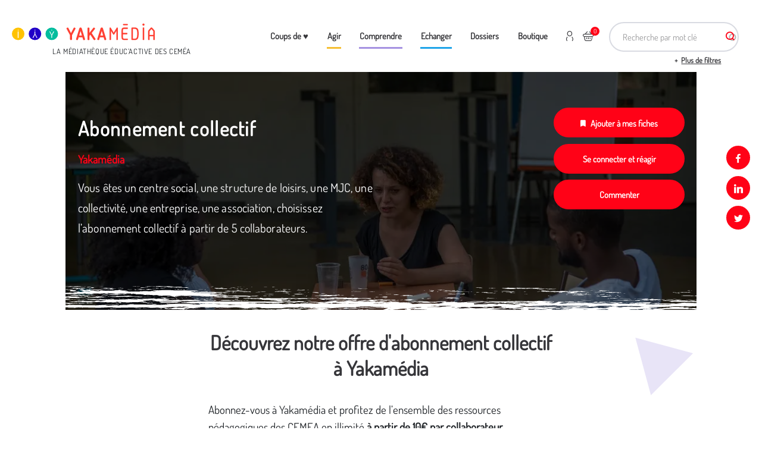

--- FILE ---
content_type: text/html; charset=UTF-8
request_url: https://yakamedia.cemea.asso.fr/univers/abonnement-collectif
body_size: 13303
content:
<!DOCTYPE html>
<html  lang="fr" dir="ltr" prefix="og: https://ogp.me/ns#">
  <head>
    <meta charset="utf-8" />
<noscript><style>form.antibot * :not(.antibot-message) { display: none !important; }</style>
</noscript><script>var _paq = _paq || [];(function(){var u=(("https:" == document.location.protocol) ? "https://stats.cemea.asso.fr/" : "https://stats.cemea.asso.fr/");_paq.push(["setSiteId", "11"]);_paq.push(["setTrackerUrl", u+"matomo.php"]);_paq.push(['requireCookieConsent']);if (!window.matomo_search_results_active) {_paq.push(["trackPageView"]);}_paq.push(["setIgnoreClasses", ["no-tracking","colorbox"]]);_paq.push(["enableLinkTracking"]);var d=document,g=d.createElement("script"),s=d.getElementsByTagName("script")[0];g.type="text/javascript";g.defer=true;g.async=true;g.src=u+"matomo.js";s.parentNode.insertBefore(g,s);})();</script>
<meta name="description" content="Vous êtes un centre social, une structure de loisirs, une MJC, une collectivité, une entreprise, une association, choisissez l’abonnement collectif à partir de 5 collaborateurs." />
<meta name="keywords" content="Abonnement, ressource, pedagogie" />
<link rel="canonical" href="https://yakamedia.cemea.asso.fr/univers/abonnement-collectif" />
<meta property="og:url" content="https://yakamedia.cemea.asso.fr/univers/abonnement-collectif" />
<meta property="og:title" content="Abonnement collectif" />
<meta property="og:description" content="Vous êtes un centre social, une structure de loisirs, une MJC, une collectivité, une entreprise, une association, choisissez l’abonnement collectif à partir de 5 collaborateurs." />
<meta property="og:image" content="https://yakamedia.cemea.asso.fr/sites/default/files/styles/social_network/public/upload/DSC_4506_2.jpg?itok=GI_doDh1" />
<meta name="Generator" content="Drupal 10 (https://www.drupal.org); Commerce 3" />
<meta name="MobileOptimized" content="width" />
<meta name="HandheldFriendly" content="true" />
<meta name="viewport" content="width=device-width, initial-scale=1.0" />
<style id="environment-indicator-styles">html body {--environment-indicator-color: #000000;--environment-indicator-background: #ef5350;}</style>
<link rel="icon" href="/themes/custom/cemea/favicon.ico" type="image/vnd.microsoft.icon" />
<link rel="alternate" hreflang="fr" href="https://yakamedia.cemea.asso.fr/univers/abonnement-collectif" />

    <title>Abonnement collectif | Yakamedia</title>
    <!-- Favicon -->
    <link rel="apple-touch-icon" sizes="57x57" href="/themes/custom/cemea/images/favicons/apple-touch-icon-57x57.png">
    <link rel="apple-touch-icon" sizes="60x60" href="/themes/custom/cemea/images/favicons/apple-touch-icon-60x60.png">
    <link rel="apple-touch-icon" sizes="72x72" href="/themes/custom/cemea/images/favicons/apple-touch-icon-72x72.png">
    <link rel="apple-touch-icon" sizes="76x76" href="/themes/custom/cemea/images/favicons/apple-touch-icon-76x76.png">
    <link rel="apple-touch-icon" sizes="114x114" href="/themes/custom/cemea/images/favicons/apple-touch-icon-114x114.png">
    <link rel="apple-touch-icon" sizes="120x120" href="/themes/custom/cemea/images/favicons/apple-touch-icon-120x120.png">
    <link rel="apple-touch-icon" sizes="144x144" href="/themes/custom/cemea/images/favicons/apple-touch-icon-144x144.png">
    <link rel="apple-touch-icon" sizes="152x152" href="/themes/custom/cemea/images/favicons/apple-touch-icon-152x152.png">
    <link rel="apple-touch-icon" sizes="180x180" href="/themes/custom/cemea/images/favicons/apple-touch-icon-180x180.png">
    <link rel="icon" type="image/png" sizes="32x32" href="/themes/custom/cemea/images/favicons/favicon-32x32.png">
    <link rel="icon" type="image/png" sizes="16x16" href="/themes/custom/cemea/images/favicons/favicon-16x16.png">
    <link rel="mask-icon" href="/themes/custom/cemea/images/favicons/safari-pinned-tab.svg" color="#FF0217">
    <link rel="shortcut icon" href="/themes/custom/cemea/images/favicons/favicon.ico">
    <meta name="msapplication-TileColor" content="#ffffff">
    <meta name="msapplication-TileImage" content="/themes/custom/cemea/images/favicons/mstile-144x144.png">
    <meta name="msapplication-config" content="/themes/custom/cemea/images/favicons/browserconfig.xml">
    <meta name="theme-color" content="#ffffff">
    <link rel="stylesheet" media="all" href="/sites/default/files/css/css_Ig-KrdSGcrEkiW9OjRoRySTBi-ugMgzT4qYYvBLxLo0.css?delta=0&amp;language=fr&amp;theme=cemea&amp;include=eJx1jkEOwjAMBD8U6idFm9S0AScOjoPU3wMqEicuO9q57KJ5SeqEk8tVrYbMlUGbaIJchh9S2hay1sqWOWaY0ydiEs33cHtMtiPOEl1VvHT6MnQYNkPfB602O2T5mWW2PpOUsfMaBsPyHtFLxHR9T3VhZ_rjwziGc6WEweE5V4I4W4Of7fNU2wvIBlYp" />
<link rel="stylesheet" media="all" href="/sites/default/files/css/css_it5vtBAQmvEjSXB7QbEK8AvUWSahHKvEY1djoHyKuJk.css?delta=1&amp;language=fr&amp;theme=cemea&amp;include=eJx1jkEOwjAMBD8U6idFm9S0AScOjoPU3wMqEicuO9q57KJ5SeqEk8tVrYbMlUGbaIJchh9S2hay1sqWOWaY0ydiEs33cHtMtiPOEl1VvHT6MnQYNkPfB602O2T5mWW2PpOUsfMaBsPyHtFLxHR9T3VhZ_rjwziGc6WEweE5V4I4W4Of7fNU2wvIBlYp" />

    
  </head>
  <body class="path-node page-node-type-media-sheet has-glyphicons">
    <a href="#main-content" class="visually-hidden focusable skip-link">
      Aller au contenu principal
    </a>
    
      <div class="dialog-off-canvas-main-canvas" data-off-canvas-main-canvas>
    


  <div role="main" class="main-container js-quickedit-main-content">
    <div class="main-overflow link-btn-menu-mobile"></div>
                            <header class="header-wrap">
              <div class="container" role="heading">
                  <div class="logo-block">
    <a href="/" class="header-logo"> <img width="100%" class="twic" data-twic-src="image:/themes/custom/cemea/images/yakamedia.svg" alt="Yakamedia" data-src-transform="cover" style="display: block" /> </a>
    <div class="logo-text"> LA MÉDIATHÈQUE ÉDUC’ACTIVE DES CEMÉA </div>
</div>

<!-- Menu M -->
<div class="nav-mobile-block">
    <div class="nav-mobile-content">
                    <div class="header-form-search-block">
                <section id="block-cemeasearchapiblock" class="block block-cemea-search block-cemea-search-api-block clearfix">
  
    

      <form class="cemea-search-api-form search-header-form" data-drupal-selector="cemea-search-api-form" action="/univers/abonnement-collectif" method="post" id="cemea-search-api-form" accept-charset="UTF-8">
  <div class="form-item js-form-item form-type-search-api-autocomplete js-form-type-search-api-autocomplete form-item-keys js-form-item-keys form-no-label form-group form-autocomplete">
      <label for="edit-keys" class="control-label sr-only">Recherche par mot clé</label>
  
  
  <div class="input-group"><input title="Indiquer les termes à rechercher" placeholder="Recherche par mot clé" data-drupal-selector="edit-keys" data-search-api-autocomplete-search="search_page" class="form-autocomplete form-text form-control" data-autocomplete-path="/search_api_autocomplete/search_page" type="text" id="edit-keys" name="keys" value="" size="15" maxlength="128" /><span class="input-group-addon"><span class="icon glyphicon glyphicon-refresh ajax-progress ajax-progress-throbber" aria-hidden="true"></span></span></div>

  
  
  </div>
<input autocomplete="off" data-drupal-selector="form-nnyu49gt1umbw4ynovbn144ezmht-y9db-lqwihdik4" type="hidden" name="form_build_id" value="form-nNyU49gt1umbw4YnOvbN144eZmht-y9dB-LQwihdIk4" /><input data-drupal-selector="edit-cemea-search-api-form" type="hidden" name="form_id" value="cemea_search_api_form" /><div data-drupal-selector="edit-actions" class="form-actions form-group js-form-wrapper form-wrapper" id="edit-actions"><button class="btn btn-primary button js-form-submit form-submit btn-primary btn icon-before" data-drupal-selector="edit-submit" type="submit" id="edit-submit" name="op" value="Rechercher"><span class="icon glyphicon glyphicon-search" aria-hidden="true"></span>
Rechercher</button><div data-drupal-selector="edit-more-wrapper" class="form-group js-form-wrapper form-wrapper" id="edit-more-wrapper"><button data-drupal-selector="edit-more" class="button button--secondary js-form-submit form-submit btn-secondary btn" type="submit" id="edit-more" name="op" value="Plus de filtres">Plus de filtres</button></div>
</div>

</form>


  </section>


            </div>
                <div class="header-menu-block">

                            <nav role="navigation" aria-labelledby="block-menu-menu" id="block-menu">
            
  <h2 class="visually-hidden" id="block-menu-menu">Menu</h2>
  

        
                                                                  <ul  block="block-menu" class="menu menu--menu nav list-inline main-nav menu-level-0 dropdown-menu--mobile">
                                        <li class="list-inline-item">
                                                            <a href="/actualites" data-drupal-link-system-path="node/29">Coups de   ♥</a>
                                                                                                </li>
                                        <li class="expanded dropdown list-inline-item">
                                    <a href="/univers/agir">Agir
                    </a>
                                                
                                                                  <ul  block="block-menu" class="dropdown-menu menu-level-1 dropdown-menu--mobile">
                                        <li class="expanded list-inline-item">
                                                            <a href="/univers/agir/activites-autour-de-l-environnement-et-transition-ecologique">Activités autour de l&#039;environnement et transition écologique</a>
                                                                    
                                                                  <ul  block="block-menu" class="dropdown-menu menu-level-2 dropdown-menu--mobile">
                                        <li class="list-inline-item">
                                                            <a href="/univers/agir/activites-autour-de-l-environnement-et-transition-ecologique/nature">Nature</a>
                                                                                                </li>
                                        <li class="list-inline-item">
                                                            <a href="/univers/agir/activites-autour-de-l-environnement-et-transition-ecologique/urbain">Urbain</a>
                                                                                                </li>
                    </ul>
    
                                                                  <div class="twic category-img" data-twic-transform="inside=300x300"
                       data-twic-background="url('image:/sites/default/files/upload/17042017-DSC_0083%20%28Copier%29_500.jpg')" data-background-step="50">
                  </div>
                            </li>
                                        <li class="expanded list-inline-item">
                                                            <a href="/univers/agir/activites-autour-des-medias-et-du-numerique">Activités autour des médias et du numérique</a>
                                                                    
                                                                  <ul  block="block-menu" class="dropdown-menu menu-level-2 dropdown-menu--mobile">
                                        <li class="list-inline-item">
                                                            <a href="/univers/agir/activites-autour-des-medias-et-du-numerique/medias-de-l-information">Médias de l&#039;information</a>
                                                                                                </li>
                                        <li class="list-inline-item">
                                                            <a href="/univers/agir/activites-autour-des-medias-et-du-numerique/medias-internet">Médias &amp; internet</a>
                                                                                                </li>
                                        <li class="list-inline-item">
                                                            <a href="/univers/agir/activites-autour-des-medias-et-du-numerique/cinema">Cinéma</a>
                                                                                                </li>
                                        <li class="list-inline-item">
                                                            <a href="/univers/agir/activites-autour-des-medias-et-du-numerique/images-animees">Images animées</a>
                                                                                                </li>
                                        <li class="list-inline-item">
                                                            <a href="/univers/agir/activites-autour-des-medias-et-du-numerique/images-fixes">Images fixes</a>
                                                                                                </li>
                                        <li class="list-inline-item">
                                                            <a href="/univers/agir/activites-autour-des-medias-et-du-numerique/jeux-videos">Jeux vidéos</a>
                                                                                                </li>
                    </ul>
    
                                                                  <div class="twic category-img" data-twic-transform="inside=300x300"
                       data-twic-background="url('image:/sites/default/files/upload/L1090575_500.jpg')" data-background-step="50">
                  </div>
                            </li>
                                        <li class="list-inline-item">
                                                            <a href="/univers/agir/activites-culinaires">Activités culinaires</a>
                                                                                                      <div class="twic category-img" data-twic-transform="inside=300x300"
                       data-twic-background="url('image:/sites/default/files/upload/076_76_0.jpg')" data-background-step="50">
                  </div>
                            </li>
                                        <li class="expanded list-inline-item">
                                                            <a href="/univers/agir/activites-d-expression-theatre-musique-livres">Activités d&#039;expression, théâtre, musique, livres</a>
                                                                    
                                                                  <ul  block="block-menu" class="dropdown-menu menu-level-2 dropdown-menu--mobile">
                                        <li class="list-inline-item">
                                                            <a href="/univers/agir/activites-d-expression-theatre-musique-livres/divers">Divers</a>
                                                                                                </li>
                                        <li class="list-inline-item">
                                                            <a href="/univers/agir/activites-d-expression-theatre-musique-livres/expression-citoyenne">Expression citoyenne</a>
                                                                                                </li>
                                        <li class="list-inline-item">
                                                            <a href="/univers/agir/activites-d-expression-theatre-musique-livres/musique-danse-chant-et-jeu-chante">Musique, danse, chant et jeu chanté</a>
                                                                                                </li>
                                        <li class="list-inline-item">
                                                            <a href="/univers/agir/activites-d-expression-theatre-musique-livres/theatre-et-marionnettes">Théâtre et marionnettes</a>
                                                                                                </li>
                                        <li class="list-inline-item">
                                                            <a href="/univers/agir/activites-d-expression-theatre-musique-livres/ecriture-livres-histoires">Écriture, livres, histoires</a>
                                                                                                </li>
                    </ul>
    
                                                                  <div class="twic category-img" data-twic-transform="inside=300x300"
                       data-twic-background="url('image:/sites/default/files/upload/28276460_569997386685404_5407757327470056485_n.jpg')" data-background-step="50">
                  </div>
                            </li>
                                        <li class="expanded list-inline-item">
                                                            <a href="/univers/agir/activites-manuelles-et-d-expression-techniques-plastiques-et-scientifiques">Activités manuelles et d&#039;expression techniques plastiques et scientifiques</a>
                                                                    
                                                                  <ul  block="block-menu" class="dropdown-menu menu-level-2 dropdown-menu--mobile">
                                        <li class="list-inline-item">
                                                            <a href="/univers/agir/activites-manuelles-et-d-expression-techniques-plastiques-et-scientifiques/activites-d-amenagement">Activités d&#039;aménagement</a>
                                                                                                </li>
                                        <li class="list-inline-item">
                                                            <a href="/univers/agir/activites-manuelles-et-d-expression-techniques-plastiques-et-scientifiques/activites-de-creation-d-objets-et-de-jouets">Activités de création d&#039;objets et de jouets</a>
                                                                                                </li>
                                        <li class="list-inline-item">
                                                            <a href="/univers/agir/activites-manuelles-et-d-expression-techniques-plastiques-et-scientifiques/activites-de-decouverte-technique-et-scientifique">Activités de découverte technique et scientifique</a>
                                                                                                </li>
                                        <li class="list-inline-item">
                                                            <a href="/univers/agir/activites-manuelles-et-d-expression-techniques-plastiques-et-scientifiques/activites-plastiques">Activités plastiques</a>
                                                                                                </li>
                    </ul>
    
                                                                  <div class="twic category-img" data-twic-transform="inside=300x300"
                       data-twic-background="url('image:/sites/default/files/upload/AMETPS.jpg')" data-background-step="50">
                  </div>
                            </li>
                                        <li class="expanded list-inline-item">
                                                            <a href="/univers/agir/jeux">Jeux</a>
                                                                    
                                                                  <ul  block="block-menu" class="dropdown-menu menu-level-2 dropdown-menu--mobile">
                                        <li class="list-inline-item">
                                                            <a href="/univers/agir/jeux/jeux-d-interieur">Jeux d&#039;intérieur</a>
                                                                                                </li>
                                        <li class="list-inline-item">
                                                            <a href="/univers/agir/jeux/jeux-de-connaissance">Jeux de connaissance</a>
                                                                                                </li>
                                        <li class="list-inline-item">
                                                            <a href="/univers/agir/jeux/jeux-de-pleine-nature">Jeux de pleine nature</a>
                                                                                                </li>
                                        <li class="list-inline-item">
                                                            <a href="/univers/agir/jeux/jeux-de-societe">Jeux de société</a>
                                                                                                </li>
                                        <li class="list-inline-item">
                                                            <a href="/univers/agir/jeux/jeux-en-piscine">Jeux en piscine</a>
                                                                                                </li>
                                        <li class="list-inline-item">
                                                            <a href="/univers/agir/jeux/jeux-traditionnels-et-sportifs">Jeux traditionnels et sportifs</a>
                                                                                                </li>
                    </ul>
    
                                                                  <div class="twic category-img" data-twic-transform="inside=300x300"
                       data-twic-background="url('image:/sites/default/files/upload/17042017-DSC_0021%20%28Copier%29_500.jpg')" data-background-step="50">
                  </div>
                            </li>
                    </ul>
    
                                                            </li>
                                        <li class="expanded dropdown list-inline-item">
                                    <a href="/univers/comprendre">Comprendre
                    </a>
                                                
                                                                  <ul  block="block-menu" class="dropdown-menu menu-level-1 dropdown-menu--mobile">
                                        <li class="expanded list-inline-item">
                                                            <a href="/univers/comprendre/connaissance-des-publics">Connaissance des publics</a>
                                                                    
                                                                  <ul  block="block-menu" class="dropdown-menu menu-level-2 dropdown-menu--mobile">
                                        <li class="list-inline-item">
                                                            <a href="/univers/comprendre/connaissance-des-publics/6-12-ans">6-12 ans</a>
                                                                                                </li>
                                        <li class="list-inline-item">
                                                            <a href="/univers/comprendre/connaissance-des-publics/adolescence">Adolescence</a>
                                                                                                </li>
                                        <li class="list-inline-item">
                                                            <a href="/univers/comprendre/connaissance-des-publics/jeunes-enfants">Jeunes enfants</a>
                                                                                                </li>
                                        <li class="list-inline-item">
                                                            <a href="/univers/comprendre/connaissance-des-publics/jeunesse">Jeunesse</a>
                                                                                                </li>
                                        <li class="list-inline-item">
                                                            <a href="/univers/comprendre/connaissance-des-publics/parentalite">Parentalité</a>
                                                                                                </li>
                                        <li class="list-inline-item">
                                                            <a href="/univers/comprendre/connaissance-des-publics/personnes-agees">Personnes âgées</a>
                                                                                                </li>
                                        <li class="list-inline-item">
                                                            <a href="/univers/comprendre/connaissance-des-publics/situation-de-vulnerabilite">Situation de vulnérabilité</a>
                                                                                                </li>
                    </ul>
    
                                                                  <div class="twic category-img" data-twic-transform="inside=300x300"
                       data-twic-background="url('image:/sites/default/files/upload/Capture%20du%202025-09-05%2012-16-25.jpg')" data-background-step="50">
                  </div>
                            </li>
                                        <li class="list-inline-item">
                                                            <a href="/univers/comprendre/culture">Culture</a>
                                                                                                      <div class="twic category-img" data-twic-transform="inside=300x300"
                       data-twic-background="url('image:/sites/default/files/upload/culture.jpg')" data-background-step="50">
                  </div>
                            </li>
                                        <li class="list-inline-item">
                                                            <a href="/univers/comprendre/environnement-et-transition-ecologique">Environnement et transition écologique</a>
                                                                                                      <div class="twic category-img" data-twic-transform="inside=300x300"
                       data-twic-background="url('image:/sites/default/files/upload/Atelier%20D%C3%A9couverte%201%20RICD%20Juin%202023_Luz%20Andriamialy-Feuillette.jpeg')" data-background-step="50">
                  </div>
                            </li>
                                        <li class="list-inline-item">
                                                            <a href="/univers/comprendre/medias-et-numeriques">Médias et numériques</a>
                                                                                                      <div class="twic category-img" data-twic-transform="inside=300x300"
                       data-twic-background="url('image:/sites/default/files/upload/media-num%C3%A9rique.jpg')" data-background-step="50">
                  </div>
                            </li>
                                        <li class="expanded list-inline-item">
                                                            <a href="/univers/comprendre/pedagogues-et-pedagogies">Pédagogues et pédagogies</a>
                                                                    
                                                                  <ul  block="block-menu" class="dropdown-menu menu-level-2 dropdown-menu--mobile">
                                        <li class="list-inline-item">
                                                            <a href="/univers/comprendre/pedagogues-et-pedagogies/courants-pedagogiques">Courants pédagogiques</a>
                                                                                                </li>
                                        <li class="list-inline-item">
                                                            <a href="/univers/comprendre/pedagogues-et-pedagogies/pratiques-pedagogiques">Pratiques pédagogiques</a>
                                                                                                </li>
                    </ul>
    
                                                                  <div class="twic category-img" data-twic-transform="inside=300x300"
                       data-twic-background="url('image:/sites/default/files/upload/grand_pedago_header_0_14.jpg')" data-background-step="50">
                  </div>
                            </li>
                                        <li class="list-inline-item">
                                                            <a href="/univers/comprendre/securite-et-legislation">Sécurité et législation</a>
                                                                                                      <div class="twic category-img" data-twic-transform="inside=300x300"
                       data-twic-background="url('image:/sites/default/files/upload/IMG_0324_0_0_0_1.jpeg')" data-background-step="50">
                  </div>
                            </li>
                                        <li class="expanded list-inline-item">
                                                            <a href="/univers/comprendre/vivre-ensemble">Vivre ensemble</a>
                                                                    
                                                                  <ul  block="block-menu" class="dropdown-menu menu-level-2 dropdown-menu--mobile">
                                        <li class="list-inline-item">
                                                            <a href="/univers/comprendre/vivre-ensemble/citoyennete">Citoyenneté</a>
                                                                                                </li>
                                        <li class="list-inline-item">
                                                            <a href="/univers/comprendre/vivre-ensemble/discriminations">Discriminations</a>
                                                                                                </li>
                                        <li class="list-inline-item">
                                                            <a href="/univers/comprendre/vivre-ensemble/harcelement">Harcèlement</a>
                                                                                                </li>
                                        <li class="list-inline-item">
                                                            <a href="/univers/comprendre/vivre-ensemble/inclusion">Inclusion</a>
                                                                                                </li>
                                        <li class="list-inline-item">
                                                            <a href="/univers/comprendre/vivre-ensemble/laicite">Laïcité</a>
                                                                                                </li>
                    </ul>
    
                                                                  <div class="twic category-img" data-twic-transform="inside=300x300"
                       data-twic-background="url('image:/sites/default/files/upload/europe%20inter-signal%C3%A9tiques.jpg')" data-background-step="50">
                  </div>
                            </li>
                    </ul>
    
                                                            </li>
                                        <li class="expanded dropdown list-inline-item">
                                    <a href="/univers/echanger">Echanger
                    </a>
                                                
                                                                  <ul  block="block-menu" class="dropdown-menu menu-level-1 dropdown-menu--mobile">
                                        <li class="list-inline-item">
                                                            <a href="/univers/echanger/l-animation">L&#039;animation</a>
                                                                                                      <div class="twic category-img" data-twic-transform="inside=300x300"
                       data-twic-background="url('image:/sites/default/files/upload/StagiaireMethodoGroupe1_BAFD.jpg')" data-background-step="50">
                  </div>
                            </li>
                                        <li class="list-inline-item">
                                                            <a href="/univers/echanger/l-ecole">L&#039;Ecole</a>
                                                                                                      <div class="twic category-img" data-twic-transform="inside=300x300"
                       data-twic-background="url('image:/sites/default/files/upload/DSCF3884.JPG')" data-background-step="50">
                  </div>
                            </li>
                                        <li class="list-inline-item">
                                                            <a href="/univers/echanger/l-intervention-sociale-et-la-sante-mentale">L&#039;intervention sociale et la santé mentale</a>
                                                                                                      <div class="twic category-img" data-twic-transform="inside=300x300"
                       data-twic-background="url('image:/sites/default/files/upload/arif-1%20%282%29.jpg')" data-background-step="50">
                  </div>
                            </li>
                                        <li class="list-inline-item">
                                                            <a href="/univers/echanger/la-direction">La direction</a>
                                                                                                      <div class="twic category-img" data-twic-transform="inside=300x300"
                       data-twic-background="url('image:/sites/default/files/upload/VivreExperenceEducationPopulaireFestivalAurillac_Photo_12.JPG')" data-background-step="50">
                  </div>
                            </li>
                                        <li class="list-inline-item">
                                                            <a href="/univers/echanger/la-petite-enfance">La petite enfance</a>
                                                                                                      <div class="twic category-img" data-twic-transform="inside=300x300"
                       data-twic-background="url('image:/sites/default/files/upload/DSC_0076%20%282%29.JPG')" data-background-step="50">
                  </div>
                            </li>
                                        <li class="list-inline-item">
                                                            <a href="/univers/echanger/la-culture">La culture</a>
                                                                                                      <div class="twic category-img" data-twic-transform="inside=300x300"
                       data-twic-background="url('image:/sites/default/files/upload/IMG_3857.JPG')" data-background-step="50">
                  </div>
                            </li>
                    </ul>
    
                                                            </li>
                                        <li class="expanded dropdown list-inline-item">
                                    <a href="/univers/dossiers">Dossiers
                    </a>
                                                
                                                                  <ul  block="block-menu" class="dropdown-menu menu-level-1 dropdown-menu--mobile">
                                        <li class="list-inline-item">
                                                            <a href="/univers/dossiers/0-6-ans-les-ressources">0-6 ans : les ressources</a>
                                                                                                      <div class="twic category-img" data-twic-transform="inside=300x300"
                       data-twic-background="url('image:/sites/default/files/2023-07/Banni%C3%A8res%20NL%20carnet%20yak%27animation_15.png')" data-background-step="50">
                  </div>
                            </li>
                                        <li class="list-inline-item">
                                                            <a href="/univers/dossiers/accueil-des-publics">Accueil des publics</a>
                                                                                                      <div class="twic category-img" data-twic-transform="inside=300x300"
                       data-twic-background="url('image:/sites/default/files/upload/jeux4.jpg')" data-background-step="50">
                  </div>
                            </li>
                                        <li class="list-inline-item">
                                                            <a href="/univers/dossiers/c-est-quoi-la-regle">C&#039;est quoi la règle ?</a>
                                                                                                      <div class="twic category-img" data-twic-transform="inside=300x300"
                       data-twic-background="url('image:/sites/default/files/2022-06/IMG_0324_0.jpeg')" data-background-step="50">
                  </div>
                            </li>
                                        <li class="list-inline-item">
                                                            <a href="/univers/dossiers/carnets-d-activite-yaka-cheznous">Carnets d&#039;activité Yaka&#039;ChezNous</a>
                                                                                                      <div class="twic category-img" data-twic-transform="inside=300x300"
                       data-twic-background="url('image:/sites/default/files/2020-04/DSC09705.JPG')" data-background-step="50">
                  </div>
                            </li>
                                        <li class="list-inline-item">
                                                            <a href="/univers/dossiers/chroniques-jeux-video">Chroniques jeux-vidéo</a>
                                                                                                      <div class="twic category-img" data-twic-transform="inside=300x300"
                       data-twic-background="url('image:/sites/default/files/2024-02/P1060721-01.JPG')" data-background-step="50">
                  </div>
                            </li>
                                        <li class="list-inline-item">
                                                            <a href="/univers/dossiers/collection-documents-pedagogiques">Collection Documents pédagogiques</a>
                                                                                                      <div class="twic category-img" data-twic-transform="inside=300x300"
                       data-twic-background="url('image:/sites/default/files/2019-03/Dossier_repere_peda_collection.png')" data-background-step="50">
                  </div>
                            </li>
                                        <li class="list-inline-item">
                                                            <a href="/univers/dossiers/collection-livrets-pedagogiques">Collection livrets pédagogiques</a>
                                                                                                      <div class="twic category-img" data-twic-transform="inside=300x300"
                       data-twic-background="url('image:/sites/default/files/2019-03/livret_fiche_activite_0.jpg')" data-background-step="50">
                  </div>
                            </li>
                                        <li class="list-inline-item">
                                                            <a href="/univers/dossiers/comprendre-et-accompagner-les-ados">Comprendre et accompagner les ados</a>
                                                                                                      <div class="twic category-img" data-twic-transform="inside=300x300"
                       data-twic-background="url('image:/sites/default/files/upload/11%20dossier%20ados%20Olivier%20Ivanoff.JPG')" data-background-step="50">
                  </div>
                            </li>
                                        <li class="list-inline-item">
                                                            <a href="/univers/dossiers/dvd-des-films-primes-ffe">DVD des films primés FFE</a>
                                                                                                      <div class="twic category-img" data-twic-transform="inside=300x300"
                       data-twic-background="url('image:/sites/default/files/2019-03/Film_Prime_FFE_v2.jpg')" data-background-step="50">
                  </div>
                            </li>
                                        <li class="list-inline-item">
                                                            <a href="/univers/dossiers/dvd-films-des-cemea">DVD films des Cemea</a>
                                                                                                      <div class="twic category-img" data-twic-transform="inside=300x300"
                       data-twic-background="url('image:/sites/default/files/2019-03/DVD_cemea_collection.png')" data-background-step="50">
                  </div>
                            </li>
                                        <li class="list-inline-item">
                                                            <a href="/univers/dossiers/dvd-jeunes-publics">DVD jeunes publics</a>
                                                                                                      <div class="twic category-img" data-twic-transform="inside=300x300"
                       data-twic-background="url('image:/sites/default/files/2019-03/Selection_jeunes_enfants_FFE_2.jpg')" data-background-step="50">
                  </div>
                            </li>
                                        <li class="list-inline-item">
                                                            <a href="/univers/dossiers/dans-la-biblio-des-pedagogues">Dans la biblio des pédagogues</a>
                                                                                                      <div class="twic category-img" data-twic-transform="inside=300x300"
                       data-twic-background="url('image:/sites/default/files/2024-01/210820-librairie-RC-crop.jpg')" data-background-step="50">
                  </div>
                            </li>
                                        <li class="list-inline-item">
                                                            <a href="/univers/dossiers/des-albums-pour-les-tout-petits">Des albums pour les tout-petits</a>
                                                                                                      <div class="twic category-img" data-twic-transform="inside=300x300"
                       data-twic-background="url('image:/sites/default/files/2019-12/une%20belette%20tr%C3%A8s%20chouette.jpg')" data-background-step="50">
                  </div>
                            </li>
                                        <li class="list-inline-item">
                                                            <a href="/univers/dossiers/des-bandes-dessinees-pour-reflechir-sur-l-education">Des bandes dessinées pour réfléchir sur l&#039;éducation</a>
                                                                                                      <div class="twic category-img" data-twic-transform="inside=300x300"
                       data-twic-background="url('image:/sites/default/files/2019-12/IMG_4660.JPG')" data-background-step="50">
                  </div>
                            </li>
                                        <li class="list-inline-item">
                                                            <a href="/univers/dossiers/des-livres-et-des-albums-jeunesse">Des livres et des albums jeunesse</a>
                                                                                                      <div class="twic category-img" data-twic-transform="inside=300x300"
                       data-twic-background="url('image:/sites/default/files/2019-12/titre%20chronique%20livres%202.jpg')" data-background-step="50">
                  </div>
                            </li>
                                        <li class="list-inline-item">
                                                            <a href="/univers/dossiers/dossiers-vers-l-education-nouvelle">Dossiers Vers l&#039;Éducation nouvelle</a>
                                                                                                      <div class="twic category-img" data-twic-transform="inside=300x300"
                       data-twic-background="url('image:/sites/default/files/2019-03/Dossier_VEN_collection.png')" data-background-step="50">
                  </div>
                            </li>
                                        <li class="list-inline-item">
                                                            <a href="/univers/dossiers/dossiers-cahiers-de-l-animation">Dossiers cahiers de l&#039;animation</a>
                                                                                                      <div class="twic category-img" data-twic-transform="inside=300x300"
                       data-twic-background="url('image:/sites/default/files/2019-03/Dossier_CA_collection.png')" data-background-step="50">
                  </div>
                            </li>
                                        <li class="list-inline-item">
                                                            <a href="/univers/dossiers/dossiers-educatifs-pour-lutter-contre-les-inegalites-et-l-exclusion-delie">Dossiers Éducatifs pour Lutter contre les Inégalités et l&#039;Exclusion (DÉLIÉ)</a>
                                                                                                      <div class="twic category-img" data-twic-transform="inside=300x300"
                       data-twic-background="url('image:/sites/default/files/2021-04/marco-bianchetti-vzFTmxTl0DQ-unsplash_0.jpg')" data-background-step="50">
                  </div>
                            </li>
                                        <li class="list-inline-item">
                                                            <a href="/univers/dossiers/eduquer-au-dehors">Eduquer (au) dehors</a>
                                                                                                      <div class="twic category-img" data-twic-transform="inside=300x300"
                       data-twic-background="url('image:/sites/default/files/2024-06/2023.07%20-%20On%20l%C3%A8ve%20le%20camp%20-%20038.jpg')" data-background-step="50">
                  </div>
                            </li>
                                        <li class="list-inline-item">
                                                            <a href="/univers/dossiers/histoires-racontees">Histoires racontées</a>
                                                                                                      <div class="twic category-img" data-twic-transform="inside=300x300"
                       data-twic-background="url('image:/sites/default/files/2020-04/bandeau-collection-histoires-racontees-1200x627.jpg')" data-background-step="50">
                  </div>
                            </li>
                                        <li class="list-inline-item">
                                                            <a href="/univers/dossiers/jeunesses-rurales">Jeunesses rurales</a>
                                                                                                      <div class="twic category-img" data-twic-transform="inside=300x300"
                       data-twic-background="url('image:/sites/default/files/upload/IMG_9836.JPG')" data-background-step="50">
                  </div>
                            </li>
                                        <li class="list-inline-item">
                                                            <a href="/univers/dossiers/jouer-vivre-et-agir-ensemble-c-est-toujours-possible">Jouer, vivre et agir ensemble, c&#039;est toujours possible</a>
                                                                                                      <div class="twic category-img" data-twic-transform="inside=300x300"
                       data-twic-background="url('image:/sites/default/files/2020-07/IMG_0194%20%282%29.JPG')" data-background-step="50">
                  </div>
                            </li>
                                        <li class="list-inline-item">
                                                            <a href="/univers/dossiers/les-carnets-yak-animation">Les carnets YAK&#039;ANIMATION</a>
                                                                                                      <div class="twic category-img" data-twic-transform="inside=300x300"
                       data-twic-background="url('image:/sites/default/files/2020-10/Bandeau-Yakanim1-1200x627_1.jpg')" data-background-step="50">
                  </div>
                            </li>
                                        <li class="list-inline-item">
                                                            <a href="/univers/dossiers/les-entretiens-videos-issus-du-smooc-laicite-a-l-usage-des-educateurs">Les entretiens vidéos issus du sMOOC Laicité à l’usage des éducateurs…</a>
                                                                                                      <div class="twic category-img" data-twic-transform="inside=300x300"
                       data-twic-background="url('image:/sites/default/files/2019-03/smooc_laicite_V2_0.jpg')" data-background-step="50">
                  </div>
                            </li>
                                        <li class="list-inline-item">
                                                            <a href="/univers/dossiers/les-podcasts-parlons-peda">Les podcasts Parlons péda</a>
                                                                                                      <div class="twic category-img" data-twic-transform="inside=300x300"
                       data-twic-background="url('image:/sites/default/files/upload/PP-interview_1_0.jpg')" data-background-step="50">
                  </div>
                            </li>
                                        <li class="list-inline-item">
                                                            <a href="/univers/dossiers/les-terrains-d-aventures">Les terrains d&#039;aventures</a>
                                                                                                      <div class="twic category-img" data-twic-transform="inside=300x300"
                       data-twic-background="url('image:/sites/default/files/2024-02/TA%20petits%20sur%20la%20corde%205_RICD%20Juin%202023_Luz%20A-F.jpeg')" data-background-step="50">
                  </div>
                            </li>
                                        <li class="list-inline-item">
                                                            <a href="/univers/dossiers/les-echos-de-l-anim-pro">Les échos de l&#039;anim pro</a>
                                                                                                      <div class="twic category-img" data-twic-transform="inside=300x300"
                       data-twic-background="url('image:/sites/default/files/2021-06/IMG_1445.JPG')" data-background-step="50">
                  </div>
                            </li>
                                        <li class="list-inline-item">
                                                            <a href="/univers/dossiers/lire-voir-entendre">Lire voir entendre</a>
                                                                                                      <div class="twic category-img" data-twic-transform="inside=300x300"
                       data-twic-background="url('image:/sites/default/files/2020-01/Titre%20collection%20livres.jpg')" data-background-step="50">
                  </div>
                            </li>
                                        <li class="list-inline-item">
                                                            <a href="/univers/dossiers/lutter-contre-le-sexisme">Lutter contre le sexisme</a>
                                                                                                      <div class="twic category-img" data-twic-transform="inside=300x300"
                       data-twic-background="url('image:/sites/default/files/2024-02/luz%20i.jpeg')" data-background-step="50">
                  </div>
                            </li>
                                        <li class="list-inline-item">
                                                            <a href="/univers/dossiers/lutter-contre-les-idees-d-extreme-droite">Lutter contre les idées d&#039;extrême-droite</a>
                                                                                                      <div class="twic category-img" data-twic-transform="inside=300x300"
                       data-twic-background="url('image:/sites/default/files/upload/bird-984559_1280x806.jpg')" data-background-step="50">
                  </div>
                            </li>
                                        <li class="list-inline-item">
                                                            <a href="/univers/dossiers/l-anim-acteur-ice-le-journal-des-acteurs-et-actrices-de-l-animation-en-pays-de-la-loire">L’Anim’acteur·ice. Le journal des acteurs et actrices de l&#039;animation en Pays de la Loire</a>
                                                                                                      <div class="twic category-img" data-twic-transform="inside=300x300"
                       data-twic-background="url('image:/sites/default/files/2021-10/animact_eurice-1200x627_0.jpg')" data-background-step="50">
                  </div>
                            </li>
                                        <li class="list-inline-item">
                                                            <a href="/univers/dossiers/parcours-pedagogiques-anti-haine-en-ligne">Parcours pédagogiques anti-haine en ligne</a>
                                                                                                      <div class="twic category-img" data-twic-transform="inside=300x300"
                       data-twic-background="url('image:/sites/default/files/2021-10/seriously-1200x627_1_0.jpg')" data-background-step="50">
                  </div>
                            </li>
                                        <li class="list-inline-item">
                                                            <a href="/univers/dossiers/semaine-d-etude-sur-l-alimentation">Semaine d&#039;étude sur l&#039;alimentation</a>
                                                                                                      <div class="twic category-img" data-twic-transform="inside=300x300"
                       data-twic-background="url('image:/sites/default/files/2020-03/DSC_0140.JPG')" data-background-step="50">
                  </div>
                            </li>
                                        <li class="list-inline-item">
                                                            <a href="/univers/dossiers/videos-tutos-et-tours-de-main">Vidéos tutos et tours de main</a>
                                                                                                      <div class="twic category-img" data-twic-transform="inside=300x300"
                       data-twic-background="url('image:/sites/default/files/2018-12/des-activites-en-images-cemea-2.jpg')" data-background-step="50">
                  </div>
                            </li>
                                        <li class="list-inline-item">
                                                            <a href="/univers/dossiers/education-aux-droits-humains-avec-amnesty-international">Éducation aux droits humains avec Amnesty International</a>
                                                                                                      <div class="twic category-img" data-twic-transform="inside=300x300"
                       data-twic-background="url('image:/sites/default/files/upload/amnesty-international-1200x627_1_0.jpg')" data-background-step="50">
                  </div>
                            </li>
                                        <li class="list-inline-item">
                                                            <a href="/univers/dossiers/eduquer-a-la-democratie">Éduquer à la démocratie</a>
                                                                                                      <div class="twic category-img" data-twic-transform="inside=300x300"
                       data-twic-background="url('image:/sites/default/files/upload/hands-4212584_1280.jpg')" data-background-step="50">
                  </div>
                            </li>
                                        <li class="list-inline-item">
                                                            <a href="/univers/dossiers/etre-parent-en-2024">Être parent en 2024</a>
                                                                                                      <div class="twic category-img" data-twic-transform="inside=300x300"
                       data-twic-background="url('image:/sites/default/files/2024-04/22%2047%20deux%20parents%20avec%20enfant%20Philippe%20Miquel.JPG')" data-background-step="50">
                  </div>
                            </li>
                    </ul>
    
                                                            </li>
                                        <li class="list-inline-item">
                                                            <a href="/boutique" data-drupal-link-system-path="boutique">Boutique</a>
                                                                                                </li>
                    </ul>
    

  </nav>

            
            <ul class="list-inline alt-nav">
                                    <section id="block-cart" class="block block-commerce-cart clearfix">
  
    

      <div class="cart--cart-block">
  <li class="list-inline-item">
    <a href="/cart"><i class="icon-panier"></i>
      <span class="tag-card">0</span><span class="sr-only">Ajouter au panier</span>
    </a>
  </li>
    </div>
  </section>


                                <li class="list-inline-item custom-dropdown">
                    <a class="mobile" href="/user/login"><i class="icon-user"></i><span class="sr-only">Mon compte</span></a>
                    <div class="sub-menu">
                        <a href="/user/login" class="btn btn-primary">
                                                            Se connecter
                                                    </a>
                                                                                                          <a href="/abonnements" class="btn btn-primary subscribe">S'abonner</a>
                                                                      </div>
                </li>
                            </ul>
        </div>

    </div>
</div>
<a href="javascript:void(0)" class="btn-menu-mobile link-btn-menu-mobile"><span class="burger"></span></a>

              </div>
          </header>
                          
                  <div class="main-content">

                
                
                          <a id="main-content"></a>
            <div class="region region-content">
    <div data-drupal-messages-fallback class="hidden"></div>
          <div class="media-card-wrap">
    <!-- Head -->
    <section
            class="page-header-section page-header-media-section ">
        <div class="rellax page-icon"></div>
        <div class="container">
            <div class="twic page-header-media-content"
                 data-twic-background="url('image:/sites/default/files/styles/media_en_tete_crop/public/upload/DSC_4506_2.jpg?h=3561059b&amp;itok=WulwofBj')" data-background-step="50">
                
                <div class="page-media-header-content">
                    <!-- Remove category tag because it has not provided any specific logic for SEO or something else. -->
                                                                                    <h1 class="page-header-title" data-aos="fade-up"
                            data-aos-delay="300">Abonnement collectif</h1>
                                        <div class="page-header-author" data-aos="fade-up" data-aos-delay="400">
                                                                                                    <a href="/auteur/40943">Yakamédia</a>
                                            </div>
                    <div class="page-header-text" data-aos="fade-up" data-aos-delay="500">
                        Vous êtes un centre social, une structure de loisirs, une MJC, une collectivité, une entreprise, une association, choisissez l’abonnement collectif à partir de 5 collaborateurs.
                    </div>
                                        <ul class="list-media list-inline" data-aos="fade-up" data-aos-delay="600">
                                            </ul>

                    <!-- Add to cart for media sheet is disabled for now. -->
                                        
                    <!-- Actions -->
                    <div class="page-header-actions column">
                        <!-- Add to cart -->
                        
                        <!-- Media -->
                                                                              <button type="button" class="btn btn-primary btn-m" data-toggle="modal" data-target="#modalSubscribeOrSignIn">
                              <i class="zmdi zmdi-bookmark zmdi-margin-right"></i>Ajouter à mes fiches
                            </button>
                                                  
                                                                                                                          <button type="button" class="btn btn-primary" data-toggle="modal" data-target="#modalSubscribeOrSignIn">Se connecter et réagir</button>
                                                                    <div class="field field--name-field-vote field--type-vote-up-down-field field--label-hidden field--item"><div class="vud-widget vud-widget-alternate" id="vud-widget-node-16807">
                </div>
</div>
            
                                                  <button type="button" class="btn btn-primary" data-toggle="modal" data-target="#modalSubscribeOrSignIn">Commenter</button>
                                            </div>

                                            <section id="block-cemeasocialshare" class="block block-cemea-core block-cemea-social-share clearfix">
  
    

      <ul class="list-share-page list-inline">
            <li class="list-inline-item">
            <a href="https://www.facebook.com/share.php?u=https://yakamedia.cemea.asso.fr/univers/abonnement-collectif&amp;title=Abonnement collectif" class="btn btn-primary" target="_blank">
                <i class="zmdi zmdi-facebook"></i>
                <span class="sr-only">Facebook</span>
            </a></li>
            <li class="list-inline-item">
            <a href="https://www.linkedin.com/shareArticle?mini=true&amp;url=https://yakamedia.cemea.asso.fr/univers/abonnement-collectif&amp;title=Abonnement collectif&amp;source=https://yakamedia.cemea.asso.fr/sites/default/files/upload/DSC_4506_2.jpg" class="btn btn-primary" target="_blank">
                <i class="zmdi zmdi-linkedin"></i>
                <span class="sr-only">Linkedin</span>
            </a></li>
            <li class="list-inline-item">
            <a href="https://twitter.com/intent/tweet?url=https://yakamedia.cemea.asso.fr/univers/abonnement-collectif&amp;status=Abonnement collectif+https://yakamedia.cemea.asso.fr/univers/abonnement-collectif" class="btn btn-primary" target="_blank">
                <i class="zmdi zmdi-twitter"></i>
                <span class="sr-only">Twitter</span>
            </a></li>
    </ul>
  </section>


                    
                </div>
            </div>
        </div>
    </section>
                  <div class="field field--name-field-media-block field--type-entity-reference-revisions field--label-visually_hidden">
      <div class="container">
        <div class="deco">
          <div class="triangle-1"></div>
          <div class="circle-1"></div>
          <div class="triangle-2"></div>
        </div>
        <div class="field--label sr-only">Média secondaire</div>
                  <div class="field--items">
                          <div class="field--item">
  <div>
          <section class="media-content-alt-section">
        <div class="container">
                    <div class="media-content-alt-text">
            <h2 class="text-align-center">Découvrez notre offre d'abonnement collectif à Yakamédia</h2>

<p>Abonnez-vous à Yakamédia et profitez de l’ensemble des ressources pédagogiques des CEMEA en illimité <strong>à partir de 10€ par collaborateur</strong>.</p>

<p>Grâce à l’abonnement collectif, vous offrez la possibilité à vos collaborateurs d’avoir un accès illimité à toute la base documentaire et de ressources pédagogiques des Ceméa. Vous serez également tenu informé des actualités éducatives.</p>

<p>Grâce à l’abonnement collectif, vous bénéficiez&nbsp;:</p>

<ul>
	<li>D'un accès illimité à tous les médias</li>
	<li>D'un espace personnel pour sauvegarder vos fiches favorites.</li>
	<li>De dossiers partagés avec vos collaborateurs.</li>
	<li>De télécharger et d'imprimer vos fiches pédagogiques en un clic.</li>
	<li>De la modification gratuite des accès collaborateurs tout au long de l'année.</li>
	<li>D'offres exclusives sur la Librairie des Ceméa.</li>
	<li>D'un prix préférentiel sur devis en fonction du nombre de vos collaborateurs.</li>
</ul>

<p>&nbsp;</p>

<p><strong><a href="https://yakamedia.cemea.asso.fr/abonnements" title="S'abonner"><span style="font-size:26px;">S'abonner</span></a></strong></p>

          </div>
        </div>
      </section>
      </div>
</div>
                  <div class="field--item">
  <div>
              <section class="media-text-section ">
        <div class="container">
          <div class="row">
            <div class="col-md-6">
              <img data-twic-src="media:/sites/default/files/styles/crop_libre/public/upload/DSC_4506_0.jpg?h=90daeb14&amp;itok=OeJ6qJ97" />            </div>
            <div class="col-md-6">
              <div class="media-text-text">
                <div class="media-imageText detail-content"><p>Vous pouvez également nous joindre&nbsp; :</p>

<ul>
	<li>par téléphone au <strong><span class="st">01 53 26 24 24</span></strong> (du lundi au vendredi de 9h à 17h)</li>
	<li>par mail à l'adresse : <strong>yakamedia@cemea.asso.fr</strong></li>
</ul>

<p>L'équipe Yakamédia.</p>

<p>&nbsp;</p>

<div class="media-content-alt-text">
<ul>
</ul>
</div>

<p>&nbsp;</p>

                </div>
              </div>
            </div>
          </div>
        </div>
      </section>
      </div>
</div>
                  <div class="field--item">
  <div>
          <section class="media-recommendation-section">
        <div class="container no-padding">
          <h2 class="media-recommendation-title">Découvrir toutes nos offres</h2>

          <div class="row">
                                      
              
                                <div class="col-sm-4">
                      <a href="/univers/yakamedia-sabonner-la-mediatheque-en-ligne" class="media-recommendation-item">
                          <div class="media-recommendation-img-content">
                              <div class="twic media-recommendation-img"
                                 data-twic-background="url('image:/sites/default/files/upload/Marianne%20%28F%29%20Charlotte%20%28Form%29%20et%20Constance%20%28Min%29bis.jpg')" data-background-step="50"></div>
                          </div>
                          <div class="media-recommendation-content">
                              <h3 class="media-recommendation-content-title">Yakamedia : s&#039;abonner à la médiathèque en ligne !</h3>
                              <div class="btn btn-primary">Voir la fiche</div>
                          </div>
                      </a>
                  </div>
              
              
                          
              
                                <div class="col-sm-4">
                      <a href="/univers/abonnement-individuel-yakamedia" class="media-recommendation-item">
                          <div class="media-recommendation-img-content">
                              <div class="twic media-recommendation-img"
                                 data-twic-background="url('image:/sites/default/files/upload/Animateur-Crea-Papier-Enfant-Fond-Bleu_0.JPG')" data-background-step="50"></div>
                          </div>
                          <div class="media-recommendation-content">
                              <h3 class="media-recommendation-content-title">Abonnement individuel à Yakamédia</h3>
                              <div class="btn btn-primary">Voir la fiche</div>
                          </div>
                      </a>
                  </div>
              
              
                      </div>
        </div>
      </section>
      </div>
</div>
                          </div>
              </div>
    </div>
  
      <section class="comments">
    <div class="container">
      <div class="media-content-btn-section">
  <button type="button" class="btn btn-primary" data-toggle="modal" data-target="#modalSubscribeOrSignIn">Se connecter et réagir</button>
</div>
<section>
  </section>


    </div>
  </section>
</div>

<!-- Modal -->
<div class="modal modal-subscription fade" id="modalSubscribeOrSignIn" tabindex="-1" role="dialog" aria-labelledby="modalSubscribeOrSignInLabel" aria-hidden="true">
    <div class="modal-dialog" role="document">
        <div class="modal-content">
            <div class="modal-body">
                <button type="button" class="close" data-dismiss="modal" aria-label="Close">
                    <i class="zmdi zmdi-close"></i>
                </button>
                <h2 class="subcription-form-title">
                    Accès aux fonctionnalités avancées
                </h2>
                    <section class="media-premium-section">
  <div class="container">
    <div class="media-premium-block">
        <h2 class="media-premium-title">vous désirez accéder à l’intégralité de cet article :</h2>
        <div class="media-premium-text">Abonnez-vous ou identifiez-vous</div>
        <div class="media-premium-actions">
          <a href="/abonnements?destination=/user/166593/dossiers-partages?check_logged_in=1" class="btn btn-primary btn-md">S&#039;abonner</a>
                      <a href="/user/login?destination=/user/166593/dossiers-partages?check_logged_in=1" class="btn btn-primary btn-md">Se connecter</a>
                  </div>
    </div>
  </div>
</section>

            </div>
        </div>
    </div>
</div>


  </div>

        
              </div>

            
                        <footer class="footer-wrap" role="contentinfo">
    <section class="footer-menu-section">
        <div class="footer-icon"></div>
        <div class="container">
            <div class="row">
                                                    <section id="block-cemeanewsletters" class="block block-cemea-core block-cemea-newsletters clearfix">
  
    

      <!-- Newsletter -->
    <div class="newsletters-block">
      <h3 class="footer-title"><p>Notre <strong>newsletter</strong></p>
</h3>
      <div class="newsletters-text">
        <p>Toutes les actualités, nouveautés et infos diverses concernant l'animation et l'éducation</p>

      </div>
      <form class="cemea-newsletters-form newsletters-form antibot" data-drupal-selector="cemea-newsletters-form" data-action="/univers/abonnement-collectif" action="/antibot" method="post" id="cemea-newsletters-form" accept-charset="UTF-8">
  <noscript>
  <div class="antibot-no-js antibot-message antibot-message-warning">You must have JavaScript enabled to use this form.</div>
</noscript>
<div class="form-item js-form-item form-type-email js-form-type-email form-item-email-address js-form-item-email-address form-no-label form-group">
      <label for="edit-email-address" class="control-label sr-only js-form-required form-required">Adresse de courriel</label>
  
  
  <input placeholder="Votre email" data-drupal-selector="edit-email-address" class="form-email required form-control" type="email" id="edit-email-address" name="email_address" value="" size="60" maxlength="254" required="required" aria-required="true" />

  
  
  </div>
<button class="btn btn-primary icon-mail button js-form-submit form-submit btn-default btn" data-drupal-selector="edit-submit" type="submit" id="edit-submit--2" name="op" value=""></button><input autocomplete="off" data-drupal-selector="form-yzimzch-wu6agmm1gcbt3vmtbi8ufjrw-rfwwdla9y" type="hidden" name="form_build_id" value="form--YZiMzCH-Wu6AGmM1GCbt3VMTbi8ufjrw-RfWwDlA9Y" /><input data-drupal-selector="edit-cemea-newsletters-form" type="hidden" name="form_id" value="cemea_newsletters_form" /><input data-drupal-selector="edit-antibot-key" type="hidden" name="antibot_key" value="" />
</form>


      <div class="newsletters-copyright-block">
        <img width="100%" class="twic" data-twic-src="image:/themes/custom/cemea/images/by-nc-sa.eu.png" alt="Copyright" data-src-transform="cover" style="display: block">
        <div>Copyright Cemea pour tous contenus édités avant 2019</div>
      </div>
    </div>
    
  </section>


                                <!-- Nav  -->
                <div class="col-md-5">
                                            <section id="block-footermenutitle" class="block block-block-content block-block-content31f534db-fa9b-492e-88ce-363994b8848b clearfix">
  
    

                          <div class="field field--name-body field--type-text-with-summary field--label-hidden field--item"><h3 class="footer-title">Lien <strong>du site</strong></h3>
</div>
            
  </section>


                                                                                    <nav role="navigation" aria-labelledby="block-menu-2-menu" id="block-menu-2">
            
  <h2 class="visually-hidden" id="block-menu-2-menu">Menu</h2>
  

        
            <ul class="list-inline list-footer list-second-footer">
                            
                <li class="list-inline-item">
                    <a href="/actualites" data-drupal-link-system-path="node/29">Coups de   ♥</a>
                </li>
                            
                <li class="list-inline-item">
                    <a href="/univers/agir">Agir</a>
                </li>
                            
                <li class="list-inline-item">
                    <a href="/univers/comprendre">Comprendre</a>
                </li>
                            
                <li class="list-inline-item">
                    <a href="/univers/echanger">Echanger</a>
                </li>
                            
                <li class="list-inline-item">
                    <a href="/univers/dossiers">Dossiers</a>
                </li>
                            
                <li class="list-inline-item">
                    <a href="/boutique" data-drupal-link-system-path="boutique">Boutique</a>
                </li>
                    </ul>
    

  </nav>

                                                                                    <nav role="navigation" aria-labelledby="block-cemeafooter-menu" id="block-cemeafooter">
            
  <h2 class="visually-hidden" id="block-cemeafooter-menu">Cemea footer</h2>
  

        
            <ul class="list-inline list-footer">
                                            <li class="list-inline-item">
                    <a href="/contact" data-drupal-link-system-path="node/873">Contact</a>
                </li>
                                            <li class="list-inline-item">
                    <a href="/conditions-generales-de-vente" data-drupal-link-system-path="node/881">Conditions générales de ventes</a>
                </li>
                                            <li class="list-inline-item">
                    <a href="/politique-de-confidentialite" data-drupal-link-system-path="node/879">Politique de confidentialité</a>
                </li>
                                            <li class="list-inline-item">
                    <a href="/mentions-legales" data-drupal-link-system-path="node/875">Mentions légales</a>
                </li>
                                            <li class="list-inline-item">
                    <a href="/user/login" data-drupal-link-system-path="user/login">Mon compte</a>
                </li>
                                            <li class="list-inline-item">
                    <a href="/aides" data-drupal-link-system-path="node/882">Aide (F.A.Q)</a>
                </li>
                    </ul>
    

  </nav>

                                    </div>

                <!-- Socials -->
                                    <section id="block-cemeasocialfooter" class="block block-cemea-core block-cemea-social-footer clearfix">
  
    

      <div class="socials-block">
    <h3 class="footer-title footer-social-title"><p>Retrouvez les CEMEA <strong>sur les réseaux sociaux</strong></p>
</h3>
    <ul class="list-socials list-inline">
                                    <li class="list-inline-item">
                    <a href="https://www.facebook.com/CemeaFr/" target="_blank" class="btn btn-primary">
                        <i class="zmdi zmdi-facebook"></i>
                        <span class="sr-only">facebook</span>
                    </a>
                </li>
                                                                                                            <li class="list-inline-item">
                    <a href="https://vimeo.com/cemea" target="_blank" class="btn btn-primary">
                        <i class="zmdi zmdi-vimeo"></i>
                        <span class="sr-only">vimeo</span>
                    </a>
                </li>
                                                <li class="list-inline-item">
                    <a href="https://www.instagram.com/cemeafrance/" target="_blank" class="btn btn-primary">
                        <i class="zmdi zmdi-instagram"></i>
                        <span class="sr-only">instagram</span>
                    </a>
                </li>
                        </ul>
    <div class="logo-block">
        <div class="footer-logo"><img src="/themes/custom/cemea/images/logo_CEMEA.svg" alt="CEMEA" style="display: block; height: 40px;"></div>
    </div>
</div>

  </section>


                            </div>
        </div>
    </section>

        <section class="footer-info-section">
        <div class="container">
                            <section id="block-copyright" class="block block-block-content block-block-content8725ace1-abd3-4f51-897d-53b1a9448a59 clearfix">
  
    

                          <div class="field field--name-body field--type-text-with-summary field--label-hidden field--item"><div class="col-sm-6">
<div class="copyright-text">© Copyright Cemea pour tous les contenus édités avant 2019. <a href="https://creativecommons.org/licenses/by-nc-sa/2.0/fr/">CC BY-NC-SA</a> ensuite sauf indication spécifique.</div>
</div>
</div>
            
  </section>


                                        <section id="block-cemea-cemeafinancialpartners" class="block block-cemea-core block-cemea-financial-partners clearfix">
  
    

      <div class="financial-partners clearfix">
  <p>Opération financée par l’État dans le cadre de l’Action « Adaptation et qualification de la main d’œuvre », « Dispositifs France Formation Innovante NUMérique (DEFFINUM) »,  opéré par la Caisse des Dépôts (Banque des Territoires)</p>
  <img width="100" height="100" class="twic" data-twic-src="image:/themes/custom/cemea/images/RF_Logo.png" alt="Logo avec texte République Française Liberté Égalité Fraternité" data-src-transform="cover">
  <img height="50" style="display: block; margin-top: calc(( 100px / 2) - ( 50px / 2));" class="twic" data-twic-src="image:/themes/custom/cemea/images/Banques_Territoires_Logo.png" alt="Logo Banques des territoires - Caisse des dépôts" data-src-transform="cover">
  <img height="50" style="display: block; margin-top: calc(( 100px / 2) - ( 50px / 2));" class="twic" data-twic-src="image:/themes/custom/cemea/images/Nextgenerationeu_Logo.png" alt="Logo Europe avec texte Financé par l'Union Européenne NextGenerationEU" data-src-transform="cover">
  <img width="110px" height="100" class="twic" data-twic-src="image:/themes/custom/cemea/images/France_2030_Logo.png" alt="Logo France 2030" data-src-transform="cover">
</div>

  </section>


                    </div>
    </section>
</footer>

                </div>

    <div class="modal modal-subscription modal-cart fade" id="modalCart" tabindex="-1" role="dialog" aria-labelledby="modalCartLabel">
      <div class="modal-dialog" role="document">
          <div class="modal-content modal-cart-content"></div>
      </div>
  </div>

  </div>

    
    <script type="application/json" data-drupal-selector="drupal-settings-json">{"path":{"baseUrl":"\/","pathPrefix":"","currentPath":"node\/16807","currentPathIsAdmin":false,"isFront":false,"currentLanguage":"fr"},"pluralDelimiter":"\u0003","suppressDeprecationErrors":true,"matomo":{"disableCookies":false,"trackColorbox":false,"trackMailto":true},"ajaxPageState":{"libraries":"[base64]","theme":"cemea","theme_token":null},"ajaxTrustedUrl":{"form_action_p_pvdeGsVG5zNF_XLGPTvYSKCf43t8qZYSwcfZl2uzM":true},"bootstrap":{"forms_has_error_value_toggle":1,"modal_animation":1,"modal_backdrop":"true","modal_focus_input":1,"modal_keyboard":1,"modal_select_text":1,"modal_show":1,"modal_size":""},"basePath":"modules\/contrib\/vote_up_down","antibot":{"forms":{"cemea-newsletters-form":{"id":"cemea-newsletters-form","key":"0yBn7GuT9f-v1Y6yqC0zkNigykSezA1G2rn-UmGndTK"}}},"search_api_autocomplete":{"search_page":{"auto_submit":true,"min_length":3}},"user":{"uid":0,"permissionsHash":"b518d13f660fffe819c75b0fb49e3a4001ca86ff0e82f454c34ccb3c2b37a671"}}</script>
<script src="/sites/default/files/js/js_hT4QkJ05v0DyIbeELsJO61HJv1y2Elcg8Q7TmTIdYHo.js?scope=footer&amp;delta=0&amp;language=fr&amp;theme=cemea&amp;include=eJx1i0EOAkEIBD80ypMIQ1CJwzZh8P9qNvHmparSScvRPtEkp683VIwJ9O6SpF9xlrEf3kMtTOi-MGVdtpZn76GIsFJjlWr6gueCPkdII0CnxjYpfbCks7wan1cua6M_-xsjwD5T"></script>

    <script async defer src="https://cemea.twic.pics/?v1"></script>
  </body>
</html>


--- FILE ---
content_type: text/css
request_url: https://yakamedia.cemea.asso.fr/sites/default/files/css/css_it5vtBAQmvEjSXB7QbEK8AvUWSahHKvEY1djoHyKuJk.css?delta=1&language=fr&theme=cemea&include=eJx1jkEOwjAMBD8U6idFm9S0AScOjoPU3wMqEicuO9q57KJ5SeqEk8tVrYbMlUGbaIJchh9S2hay1sqWOWaY0ydiEs33cHtMtiPOEl1VvHT6MnQYNkPfB602O2T5mWW2PpOUsfMaBsPyHtFLxHR9T3VhZ_rjwziGc6WEweE5V4I4W4Of7fNU2wvIBlYp
body_size: 97069
content:
/* @license GPL-2.0-or-later https://www.drupal.org/licensing/faq */
.datepicker{padding:4px;-webkit-border-radius:4px;-moz-border-radius:4px;border-radius:4px;direction:ltr;}.datepicker-inline{width:220px;}.datepicker-rtl{direction:rtl;}.datepicker-rtl.dropdown-menu{left:auto;}.datepicker-rtl table tr td span{float:right;}.datepicker-dropdown{top:0;left:0;}.datepicker-dropdown:before{content:'';display:inline-block;border-left:7px solid transparent;border-right:7px solid transparent;border-bottom:7px solid #999;border-top:0;border-bottom-color:rgba(0,0,0,0.2);position:absolute;}.datepicker-dropdown:after{content:'';display:inline-block;border-left:6px solid transparent;border-right:6px solid transparent;border-bottom:6px solid #fff;border-top:0;position:absolute;}.datepicker-dropdown.datepicker-orient-left:before{left:6px;}.datepicker-dropdown.datepicker-orient-left:after{left:7px;}.datepicker-dropdown.datepicker-orient-right:before{right:6px;}.datepicker-dropdown.datepicker-orient-right:after{right:7px;}.datepicker-dropdown.datepicker-orient-bottom:before{top:-7px;}.datepicker-dropdown.datepicker-orient-bottom:after{top:-6px;}.datepicker-dropdown.datepicker-orient-top:before{bottom:-7px;border-bottom:0;border-top:7px solid #999;}.datepicker-dropdown.datepicker-orient-top:after{bottom:-6px;border-bottom:0;border-top:6px solid #fff;}.datepicker table{margin:0;-webkit-touch-callout:none;-webkit-user-select:none;-khtml-user-select:none;-moz-user-select:none;-ms-user-select:none;user-select:none;}.datepicker td,.datepicker th{text-align:center;width:20px;height:20px;-webkit-border-radius:4px;-moz-border-radius:4px;border-radius:4px;border:none;}.table-striped .datepicker table tr td,.table-striped .datepicker table tr th{background-color:transparent;}.datepicker table tr td.day:hover,.datepicker table tr td.day.focused{background:#eee;cursor:pointer;}.datepicker table tr td.old,.datepicker table tr td.new{color:#999;}.datepicker table tr td.disabled,.datepicker table tr td.disabled:hover{background:none;color:#999;cursor:default;}.datepicker table tr td.highlighted{background:#d9edf7;border-radius:0;}.datepicker table tr td.today,.datepicker table tr td.today:hover,.datepicker table tr td.today.disabled,.datepicker table tr td.today.disabled:hover{background-color:#fde19a;background-image:-moz-linear-gradient(to bottom,#fdd49a,#fdf59a);background-image:-ms-linear-gradient(to bottom,#fdd49a,#fdf59a);background-image:-webkit-gradient(linear,0 0,0 100%,from(#fdd49a),to(#fdf59a));background-image:-webkit-linear-gradient(to bottom,#fdd49a,#fdf59a);background-image:-o-linear-gradient(to bottom,#fdd49a,#fdf59a);background-image:linear-gradient(to bottom,#fdd49a,#fdf59a);background-repeat:repeat-x;filter:progid:DXImageTransform.Microsoft.gradient(startColorstr='#fdd49a',endColorstr='#fdf59a',GradientType=0);border-color:#fdf59a #fdf59a #fbed50;border-color:rgba(0,0,0,0.1) rgba(0,0,0,0.1) rgba(0,0,0,0.25);filter:progid:DXImageTransform.Microsoft.gradient(enabled=false);color:#000;}.datepicker table tr td.today:hover,.datepicker table tr td.today:hover:hover,.datepicker table tr td.today.disabled:hover,.datepicker table tr td.today.disabled:hover:hover,.datepicker table tr td.today:active,.datepicker table tr td.today:hover:active,.datepicker table tr td.today.disabled:active,.datepicker table tr td.today.disabled:hover:active,.datepicker table tr td.today.active,.datepicker table tr td.today:hover.active,.datepicker table tr td.today.disabled.active,.datepicker table tr td.today.disabled:hover.active,.datepicker table tr td.today.disabled,.datepicker table tr td.today:hover.disabled,.datepicker table tr td.today.disabled.disabled,.datepicker table tr td.today.disabled:hover.disabled,.datepicker table tr td.today[disabled],.datepicker table tr td.today:hover[disabled],.datepicker table tr td.today.disabled[disabled],.datepicker table tr td.today.disabled:hover[disabled]{background-color:#fdf59a;}.datepicker table tr td.today:active,.datepicker table tr td.today:hover:active,.datepicker table tr td.today.disabled:active,.datepicker table tr td.today.disabled:hover:active,.datepicker table tr td.today.active,.datepicker table tr td.today:hover.active,.datepicker table tr td.today.disabled.active,.datepicker table tr td.today.disabled:hover.active{background-color:#fbf069 \9;}.datepicker table tr td.today:hover:hover{color:#000;}.datepicker table tr td.today.active:hover{color:#fff;}.datepicker table tr td.range,.datepicker table tr td.range:hover,.datepicker table tr td.range.disabled,.datepicker table tr td.range.disabled:hover{background:#eee;-webkit-border-radius:0;-moz-border-radius:0;border-radius:0;}.datepicker table tr td.range.today,.datepicker table tr td.range.today:hover,.datepicker table tr td.range.today.disabled,.datepicker table tr td.range.today.disabled:hover{background-color:#f3d17a;background-image:-moz-linear-gradient(to bottom,#f3c17a,#f3e97a);background-image:-ms-linear-gradient(to bottom,#f3c17a,#f3e97a);background-image:-webkit-gradient(linear,0 0,0 100%,from(#f3c17a),to(#f3e97a));background-image:-webkit-linear-gradient(to bottom,#f3c17a,#f3e97a);background-image:-o-linear-gradient(to bottom,#f3c17a,#f3e97a);background-image:linear-gradient(to bottom,#f3c17a,#f3e97a);background-repeat:repeat-x;filter:progid:DXImageTransform.Microsoft.gradient(startColorstr='#f3c17a',endColorstr='#f3e97a',GradientType=0);border-color:#f3e97a #f3e97a #edde34;border-color:rgba(0,0,0,0.1) rgba(0,0,0,0.1) rgba(0,0,0,0.25);filter:progid:DXImageTransform.Microsoft.gradient(enabled=false);-webkit-border-radius:0;-moz-border-radius:0;border-radius:0;}.datepicker table tr td.range.today:hover,.datepicker table tr td.range.today:hover:hover,.datepicker table tr td.range.today.disabled:hover,.datepicker table tr td.range.today.disabled:hover:hover,.datepicker table tr td.range.today:active,.datepicker table tr td.range.today:hover:active,.datepicker table tr td.range.today.disabled:active,.datepicker table tr td.range.today.disabled:hover:active,.datepicker table tr td.range.today.active,.datepicker table tr td.range.today:hover.active,.datepicker table tr td.range.today.disabled.active,.datepicker table tr td.range.today.disabled:hover.active,.datepicker table tr td.range.today.disabled,.datepicker table tr td.range.today:hover.disabled,.datepicker table tr td.range.today.disabled.disabled,.datepicker table tr td.range.today.disabled:hover.disabled,.datepicker table tr td.range.today[disabled],.datepicker table tr td.range.today:hover[disabled],.datepicker table tr td.range.today.disabled[disabled],.datepicker table tr td.range.today.disabled:hover[disabled]{background-color:#f3e97a;}.datepicker table tr td.range.today:active,.datepicker table tr td.range.today:hover:active,.datepicker table tr td.range.today.disabled:active,.datepicker table tr td.range.today.disabled:hover:active,.datepicker table tr td.range.today.active,.datepicker table tr td.range.today:hover.active,.datepicker table tr td.range.today.disabled.active,.datepicker table tr td.range.today.disabled:hover.active{background-color:#efe24b \9;}.datepicker table tr td.selected,.datepicker table tr td.selected:hover,.datepicker table tr td.selected.disabled,.datepicker table tr td.selected.disabled:hover{background-color:#9e9e9e;background-image:-moz-linear-gradient(to bottom,#b3b3b3,#808080);background-image:-ms-linear-gradient(to bottom,#b3b3b3,#808080);background-image:-webkit-gradient(linear,0 0,0 100%,from(#b3b3b3),to(#808080));background-image:-webkit-linear-gradient(to bottom,#b3b3b3,#808080);background-image:-o-linear-gradient(to bottom,#b3b3b3,#808080);background-image:linear-gradient(to bottom,#b3b3b3,#808080);background-repeat:repeat-x;filter:progid:DXImageTransform.Microsoft.gradient(startColorstr='#b3b3b3',endColorstr='#808080',GradientType=0);border-color:#808080 #808080 #595959;border-color:rgba(0,0,0,0.1) rgba(0,0,0,0.1) rgba(0,0,0,0.25);filter:progid:DXImageTransform.Microsoft.gradient(enabled=false);color:#fff;text-shadow:0 -1px 0 rgba(0,0,0,0.25);}.datepicker table tr td.selected:hover,.datepicker table tr td.selected:hover:hover,.datepicker table tr td.selected.disabled:hover,.datepicker table tr td.selected.disabled:hover:hover,.datepicker table tr td.selected:active,.datepicker table tr td.selected:hover:active,.datepicker table tr td.selected.disabled:active,.datepicker table tr td.selected.disabled:hover:active,.datepicker table tr td.selected.active,.datepicker table tr td.selected:hover.active,.datepicker table tr td.selected.disabled.active,.datepicker table tr td.selected.disabled:hover.active,.datepicker table tr td.selected.disabled,.datepicker table tr td.selected:hover.disabled,.datepicker table tr td.selected.disabled.disabled,.datepicker table tr td.selected.disabled:hover.disabled,.datepicker table tr td.selected[disabled],.datepicker table tr td.selected:hover[disabled],.datepicker table tr td.selected.disabled[disabled],.datepicker table tr td.selected.disabled:hover[disabled]{background-color:#808080;}.datepicker table tr td.selected:active,.datepicker table tr td.selected:hover:active,.datepicker table tr td.selected.disabled:active,.datepicker table tr td.selected.disabled:hover:active,.datepicker table tr td.selected.active,.datepicker table tr td.selected:hover.active,.datepicker table tr td.selected.disabled.active,.datepicker table tr td.selected.disabled:hover.active{background-color:#666666 \9;}.datepicker table tr td.active,.datepicker table tr td.active:hover,.datepicker table tr td.active.disabled,.datepicker table tr td.active.disabled:hover{background-color:#006dcc;background-image:-moz-linear-gradient(to bottom,#08c,#0044cc);background-image:-ms-linear-gradient(to bottom,#08c,#0044cc);background-image:-webkit-gradient(linear,0 0,0 100%,from(#08c),to(#0044cc));background-image:-webkit-linear-gradient(to bottom,#08c,#0044cc);background-image:-o-linear-gradient(to bottom,#08c,#0044cc);background-image:linear-gradient(to bottom,#08c,#0044cc);background-repeat:repeat-x;filter:progid:DXImageTransform.Microsoft.gradient(startColorstr='#08c',endColorstr='#0044cc',GradientType=0);border-color:#0044cc #0044cc #002a80;border-color:rgba(0,0,0,0.1) rgba(0,0,0,0.1) rgba(0,0,0,0.25);filter:progid:DXImageTransform.Microsoft.gradient(enabled=false);color:#fff;text-shadow:0 -1px 0 rgba(0,0,0,0.25);}.datepicker table tr td.active:hover,.datepicker table tr td.active:hover:hover,.datepicker table tr td.active.disabled:hover,.datepicker table tr td.active.disabled:hover:hover,.datepicker table tr td.active:active,.datepicker table tr td.active:hover:active,.datepicker table tr td.active.disabled:active,.datepicker table tr td.active.disabled:hover:active,.datepicker table tr td.active.active,.datepicker table tr td.active:hover.active,.datepicker table tr td.active.disabled.active,.datepicker table tr td.active.disabled:hover.active,.datepicker table tr td.active.disabled,.datepicker table tr td.active:hover.disabled,.datepicker table tr td.active.disabled.disabled,.datepicker table tr td.active.disabled:hover.disabled,.datepicker table tr td.active[disabled],.datepicker table tr td.active:hover[disabled],.datepicker table tr td.active.disabled[disabled],.datepicker table tr td.active.disabled:hover[disabled]{background-color:#0044cc;}.datepicker table tr td.active:active,.datepicker table tr td.active:hover:active,.datepicker table tr td.active.disabled:active,.datepicker table tr td.active.disabled:hover:active,.datepicker table tr td.active.active,.datepicker table tr td.active:hover.active,.datepicker table tr td.active.disabled.active,.datepicker table tr td.active.disabled:hover.active{background-color:#003399 \9;}.datepicker table tr td span{display:block;width:23%;height:54px;line-height:54px;float:left;margin:1%;cursor:pointer;-webkit-border-radius:4px;-moz-border-radius:4px;border-radius:4px;}.datepicker table tr td span:hover,.datepicker table tr td span.focused{background:#eee;}.datepicker table tr td span.disabled,.datepicker table tr td span.disabled:hover{background:none;color:#999;cursor:default;}.datepicker table tr td span.active,.datepicker table tr td span.active:hover,.datepicker table tr td span.active.disabled,.datepicker table tr td span.active.disabled:hover{background-color:#006dcc;background-image:-moz-linear-gradient(to bottom,#08c,#0044cc);background-image:-ms-linear-gradient(to bottom,#08c,#0044cc);background-image:-webkit-gradient(linear,0 0,0 100%,from(#08c),to(#0044cc));background-image:-webkit-linear-gradient(to bottom,#08c,#0044cc);background-image:-o-linear-gradient(to bottom,#08c,#0044cc);background-image:linear-gradient(to bottom,#08c,#0044cc);background-repeat:repeat-x;filter:progid:DXImageTransform.Microsoft.gradient(startColorstr='#08c',endColorstr='#0044cc',GradientType=0);border-color:#0044cc #0044cc #002a80;border-color:rgba(0,0,0,0.1) rgba(0,0,0,0.1) rgba(0,0,0,0.25);filter:progid:DXImageTransform.Microsoft.gradient(enabled=false);color:#fff;text-shadow:0 -1px 0 rgba(0,0,0,0.25);}.datepicker table tr td span.active:hover,.datepicker table tr td span.active:hover:hover,.datepicker table tr td span.active.disabled:hover,.datepicker table tr td span.active.disabled:hover:hover,.datepicker table tr td span.active:active,.datepicker table tr td span.active:hover:active,.datepicker table tr td span.active.disabled:active,.datepicker table tr td span.active.disabled:hover:active,.datepicker table tr td span.active.active,.datepicker table tr td span.active:hover.active,.datepicker table tr td span.active.disabled.active,.datepicker table tr td span.active.disabled:hover.active,.datepicker table tr td span.active.disabled,.datepicker table tr td span.active:hover.disabled,.datepicker table tr td span.active.disabled.disabled,.datepicker table tr td span.active.disabled:hover.disabled,.datepicker table tr td span.active[disabled],.datepicker table tr td span.active:hover[disabled],.datepicker table tr td span.active.disabled[disabled],.datepicker table tr td span.active.disabled:hover[disabled]{background-color:#0044cc;}.datepicker table tr td span.active:active,.datepicker table tr td span.active:hover:active,.datepicker table tr td span.active.disabled:active,.datepicker table tr td span.active.disabled:hover:active,.datepicker table tr td span.active.active,.datepicker table tr td span.active:hover.active,.datepicker table tr td span.active.disabled.active,.datepicker table tr td span.active.disabled:hover.active{background-color:#003399 \9;}.datepicker table tr td span.old,.datepicker table tr td span.new{color:#999;}.datepicker .datepicker-switch{width:145px;}.datepicker .datepicker-switch,.datepicker .prev,.datepicker .next,.datepicker tfoot tr th{cursor:pointer;}.datepicker .datepicker-switch:hover,.datepicker .prev:hover,.datepicker .next:hover,.datepicker tfoot tr th:hover{background:#eee;}.datepicker .prev.disabled,.datepicker .next.disabled{visibility:hidden;}.datepicker .cw{font-size:10px;width:12px;padding:0 2px 0 5px;vertical-align:middle;}.input-append.date .add-on,.input-prepend.date .add-on{cursor:pointer;}.input-append.date .add-on i,.input-prepend.date .add-on i{margin-top:3px;}.input-daterange input{text-align:center;}.input-daterange input:first-child{-webkit-border-radius:3px 0 0 3px;-moz-border-radius:3px 0 0 3px;border-radius:3px 0 0 3px;}.input-daterange input:last-child{-webkit-border-radius:0 3px 3px 0;-moz-border-radius:0 3px 3px 0;border-radius:0 3px 3px 0;}.input-daterange .add-on{display:inline-block;width:auto;min-width:16px;height:18px;padding:4px 5px;font-weight:normal;line-height:18px;text-align:center;text-shadow:0 1px 0 #fff;vertical-align:middle;background-color:#eee;border:1px solid #ccc;margin-left:-5px;margin-right:-5px;}
.lity{z-index:9990;position:fixed;top:0;right:0;bottom:0;left:0;white-space:nowrap;background:#0b0b0b;background:rgba(0,0,0,0.9);outline:none !important;opacity:0;-webkit-transition:opacity .3s ease;-o-transition:opacity .3s ease;transition:opacity .3s ease}.lity.lity-opened{opacity:1}.lity.lity-closed{opacity:0}.lity *{-webkit-box-sizing:border-box;-moz-box-sizing:border-box;box-sizing:border-box}.lity-wrap{z-index:9990;position:fixed;top:0;right:0;bottom:0;left:0;text-align:center;outline:none !important}.lity-wrap:before{content:'';display:inline-block;height:100%;vertical-align:middle;margin-right:-0.25em}.lity-loader{z-index:9991;color:#fff;position:absolute;top:50%;margin-top:-0.8em;width:100%;text-align:center;font-size:14px;font-family:Arial,Helvetica,sans-serif;opacity:0;-webkit-transition:opacity .3s ease;-o-transition:opacity .3s ease;transition:opacity .3s ease}.lity-loading .lity-loader{opacity:1}.lity-container{z-index:9992;position:relative;text-align:left;vertical-align:middle;display:inline-block;white-space:normal;max-width:100%;max-height:100%;outline:none !important}.lity-content{z-index:9993;width:100%;-webkit-transform:scale(1);-ms-transform:scale(1);-o-transform:scale(1);transform:scale(1);-webkit-transition:-webkit-transform .3s ease;transition:-webkit-transform .3s ease;-o-transition:-o-transform .3s ease;transition:transform .3s ease;transition:transform .3s ease,-webkit-transform .3s ease,-o-transform .3s ease}.lity-loading .lity-content,.lity-closed .lity-content{-webkit-transform:scale(.8);-ms-transform:scale(.8);-o-transform:scale(.8);transform:scale(.8)}.lity-content:after{content:'';position:absolute;left:0;top:0;bottom:0;display:block;right:0;width:auto;height:auto;z-index:-1;-webkit-box-shadow:0 0 8px rgba(0,0,0,0.6);box-shadow:0 0 8px rgba(0,0,0,0.6)}.lity-close{z-index:9994;width:35px;height:35px;position:fixed;right:0;top:0;-webkit-appearance:none;cursor:pointer;text-decoration:none;text-align:center;padding:0;color:#fff;font-style:normal;font-size:35px;font-family:Arial,Baskerville,monospace;line-height:35px;text-shadow:0 1px 2px rgba(0,0,0,0.6);border:0;background:none;outline:none;-webkit-box-shadow:none;box-shadow:none}.lity-close::-moz-focus-inner{border:0;padding:0}.lity-close:hover,.lity-close:focus,.lity-close:active,.lity-close:visited{text-decoration:none;text-align:center;padding:0;color:#fff;font-style:normal;font-size:35px;font-family:Arial,Baskerville,monospace;line-height:35px;text-shadow:0 1px 2px rgba(0,0,0,0.6);border:0;background:none;outline:none;-webkit-box-shadow:none;box-shadow:none}.lity-close:active{top:1px}.lity-image img{max-width:100%;display:block;line-height:0;border:0}.lity-iframe .lity-container,.lity-youtube .lity-container,.lity-vimeo .lity-container,.lity-facebookvideo .lity-container,.lity-googlemaps .lity-container{width:100%;max-width:964px}.lity-iframe-container{width:100%;height:0;padding-top:56.25%;overflow:auto;pointer-events:auto;-webkit-transform:translateZ(0);transform:translateZ(0);-webkit-overflow-scrolling:touch}.lity-iframe-container iframe{position:absolute;display:block;top:0;left:0;width:100%;height:100%;-webkit-box-shadow:0 0 8px rgba(0,0,0,0.6);box-shadow:0 0 8px rgba(0,0,0,0.6);background:#000}.lity-hide{display:none}
:root{--blue:#1FA4E9;--indigo:#6610f2;--purple:#A592E1;--pink:#e83e8c;--red:#FF0217;--orange:#fd7e14;--yellow:#F6BF32;--green:#009a5d;--teal:#20c997;--cyan:#17a2b8;--white:#fff;--gray:#6c757d;--gray-dark:#343a40;--primary:#FF0217;--secondary:#F6BF32;--success:#009a5d;--info:#FF0217;--warning:#F6BF32;--danger:#FF0217;--light:#f8f9fa;--dark:#343a40;--breakpoint-xs:0;--breakpoint-sm:768px;--breakpoint-md:1024px;--breakpoint-lg:1280px;--breakpoint-xl:1445px;--font-family-sans-serif:-apple-system,BlinkMacSystemFont,"Segoe UI",Roboto,"Helvetica Neue",Arial,"Noto Sans","Liberation Sans",sans-serif,"Apple Color Emoji","Segoe UI Emoji","Segoe UI Symbol","Noto Color Emoji";--font-family-monospace:SFMono-Regular,Menlo,Monaco,Consolas,"Liberation Mono","Courier New",monospace}*,::after,::before{-webkit-box-sizing:border-box;box-sizing:border-box}html{font-family:sans-serif;line-height:1.15;-webkit-text-size-adjust:100%;-webkit-tap-highlight-color:transparent}article,aside,figcaption,figure,footer,header,hgroup,main,nav,section{display:block}body{margin:0;font-family:Dosis,Arial,sans-serif;font-size:1rem;font-weight:400;line-height:1.5;color:#212529;text-align:left;background-color:#fff}[tabindex="-1"]:focus:not(:focus-visible){outline:0!important}hr{-webkit-box-sizing:content-box;box-sizing:content-box;height:0;overflow:visible}h1,h2,h3,h4,h5,h6{margin-top:0;margin-bottom:.5rem}p{margin-top:0;margin-bottom:1rem}abbr[data-original-title],abbr[title]{text-decoration:underline;-webkit-text-decoration:underline dotted;text-decoration:underline dotted;cursor:help;border-bottom:0;-webkit-text-decoration-skip-ink:none;text-decoration-skip-ink:none}address{margin-bottom:1rem;font-style:normal;line-height:inherit}dl,ol,ul{margin-top:0;margin-bottom:1rem}ol ol,ol ul,ul ol,ul ul{margin-bottom:0}dt{font-weight:700}dd{margin-bottom:.5rem;margin-left:0}blockquote{margin:0 0 1rem}b,strong{font-weight:bolder}small{font-size:80%}sub,sup{position:relative;font-size:75%;line-height:0;vertical-align:baseline}sub{bottom:-.25em}sup{top:-.5em}a{color:#ff0217;text-decoration:none;background-color:transparent}a:hover{color:#b5000f;text-decoration:underline}a:not([href]):not([class]){color:inherit;text-decoration:none}a:not([href]):not([class]):hover{color:inherit;text-decoration:none}code,kbd,pre,samp{font-family:SFMono-Regular,Menlo,Monaco,Consolas,"Liberation Mono","Courier New",monospace;font-size:1em}pre{margin-top:0;margin-bottom:1rem;overflow:auto;-ms-overflow-style:scrollbar}figure{margin:0 0 1rem}img{vertical-align:middle;border-style:none}svg{overflow:hidden;vertical-align:middle}table{border-collapse:collapse}caption{padding-top:.75rem;padding-bottom:.75rem;color:#6c757d;text-align:left;caption-side:bottom}th{text-align:inherit;text-align:-webkit-match-parent}label{display:inline-block;margin-bottom:.5rem}button{border-radius:0}button:focus:not(:focus-visible){outline:0}button,input,optgroup,select,textarea{margin:0;font-family:inherit;font-size:inherit;line-height:inherit}button,input{overflow:visible}button,select{text-transform:none}[role=button]{cursor:pointer}select{word-wrap:normal}[type=button],[type=reset],[type=submit],button{-webkit-appearance:button}[type=button]:not(:disabled),[type=reset]:not(:disabled),[type=submit]:not(:disabled),button:not(:disabled){cursor:pointer}[type=button]::-moz-focus-inner,[type=reset]::-moz-focus-inner,[type=submit]::-moz-focus-inner,button::-moz-focus-inner{padding:0;border-style:none}input[type=checkbox],input[type=radio]{-webkit-box-sizing:border-box;box-sizing:border-box;padding:0}textarea{overflow:auto;resize:vertical}fieldset{min-width:0;padding:0;margin:0;border:0}legend{display:block;width:100%;max-width:100%;padding:0;margin-bottom:.5rem;font-size:1.5rem;line-height:inherit;color:inherit;white-space:normal}progress{vertical-align:baseline}[type=number]::-webkit-inner-spin-button,[type=number]::-webkit-outer-spin-button{height:auto}[type=search]{outline-offset:-2px;-webkit-appearance:none}[type=search]::-webkit-search-decoration{-webkit-appearance:none}::-webkit-file-upload-button{font:inherit;-webkit-appearance:button}output{display:inline-block}summary{display:list-item;cursor:pointer}template{display:none}[hidden]{display:none!important}.h1,.h2,.h3,.h4,.h5,.h6,h1,h2,h3,h4,h5,h6{margin-bottom:.5rem;font-weight:500;line-height:1.2}.h1,h1{font-size:2.5rem}.h2,h2{font-size:2rem}.h3,h3{font-size:1.75rem}.h4,h4{font-size:1.5rem}.h5,h5{font-size:1.25rem}.h6,h6{font-size:1rem}.lead{font-size:1.25rem;font-weight:300}.display-1{font-size:6rem;font-weight:300;line-height:1.2}.display-2{font-size:5.5rem;font-weight:300;line-height:1.2}.display-3{font-size:4.5rem;font-weight:300;line-height:1.2}.display-4{font-size:3.5rem;font-weight:300;line-height:1.2}hr{margin-top:1rem;margin-bottom:1rem;border:0;border-top:1px solid rgba(0,0,0,.1)}.small,small{font-size:.875em;font-weight:400}.mark,mark{padding:.2em;background-color:#fcf8e3}.list-unstyled{padding-left:0;list-style:none}.list-inline{padding-left:0;list-style:none}.list-inline-item{display:inline-block}.list-inline-item:not(:last-child){margin-right:.5rem}.initialism{font-size:90%;text-transform:uppercase}.blockquote{margin-bottom:1rem;font-size:1.25rem}.blockquote-footer{display:block;font-size:.875em;color:#6c757d}.blockquote-footer::before{content:"— "}.img-fluid{max-width:100%;height:auto}.img-thumbnail{padding:.25rem;background-color:#fff;border:1px solid #dee2e6;border-radius:.25rem;max-width:100%;height:auto}.figure{display:inline-block}.figure-img{margin-bottom:.5rem;line-height:1}.figure-caption{font-size:90%;color:#6c757d}code{font-size:87.5%;color:#e83e8c;word-wrap:break-word}a>code{color:inherit}kbd{padding:.2rem .4rem;font-size:87.5%;color:#fff;background-color:#212529;border-radius:.2rem}kbd kbd{padding:0;font-size:100%;font-weight:700}pre{display:block;font-size:87.5%;color:#212529}pre code{font-size:inherit;color:inherit;word-break:normal}.pre-scrollable{max-height:340px;overflow-y:scroll}.container,.container-fluid,.container-lg{width:100%;padding-right:20px;padding-left:20px;margin-right:auto;margin-left:auto}@media (min-width:1280px){.container,.container-lg,.container-md,.container-sm{max-width:1200px}}.category-section .views-element-container .views-infinite-scroll-content-wrapper,.folder-section .views-element-container .views-infinite-scroll-content-wrapper,.footer-wrap #block-copyright .field--name-body,.row,.universe-wrap .view-universe-medias .view-content{display:-webkit-box;display:-ms-flexbox;display:flex;-ms-flex-wrap:wrap;flex-wrap:wrap;margin-right:-20px;margin-left:-20px}.no-gutters{margin-right:0;margin-left:0}.no-gutters>.col,.no-gutters>[class*=col-]{padding-right:0;padding-left:0}#block-cemeasocialfooter,.block-cemea-newsletters,.col,.col-1,.col-10,.col-11,.col-12,.col-2,.col-3,.col-4,.col-5,.col-6,.col-7,.col-8,.col-9,.col-auto,.col-lg,.col-lg-1,.col-lg-10,.col-lg-11,.col-lg-12,.col-lg-2,.col-lg-3,.col-lg-4,.col-lg-5,.col-lg-6,.col-lg-7,.col-lg-8,.col-lg-9,.col-lg-auto,.col-md,.col-md-1,.col-md-10,.col-md-11,.col-md-12,.col-md-2,.col-md-3,.col-md-4,.col-md-5,.col-md-6,.col-md-7,.col-md-8,.col-md-9,.col-md-auto,.col-sm,.col-sm-1,.col-sm-10,.col-sm-11,.col-sm-12,.col-sm-2,.col-sm-3,.col-sm-4,.col-sm-5,.col-sm-6,.col-sm-7,.col-sm-8,.col-sm-9,.col-sm-auto,.col-xl,.col-xl-1,.col-xl-10,.col-xl-11,.col-xl-12,.col-xl-2,.col-xl-3,.col-xl-4,.col-xl-5,.col-xl-6,.col-xl-7,.col-xl-8,.col-xl-9,.col-xl-auto,.universe-wrap .view-universe-medias .view-content .views-row{position:relative;width:100%;padding-right:20px;padding-left:20px}.col{-ms-flex-preferred-size:0;flex-basis:0;-webkit-box-flex:1;-ms-flex-positive:1;flex-grow:1;max-width:100%}.row-cols-1>*{-webkit-box-flex:0;-ms-flex:0 0 100%;flex:0 0 100%;max-width:100%}.row-cols-2>*{-webkit-box-flex:0;-ms-flex:0 0 50%;flex:0 0 50%;max-width:50%}.row-cols-3>*{-webkit-box-flex:0;-ms-flex:0 0 33.3333333333%;flex:0 0 33.3333333333%;max-width:33.3333333333%}.row-cols-4>*{-webkit-box-flex:0;-ms-flex:0 0 25%;flex:0 0 25%;max-width:25%}.row-cols-5>*{-webkit-box-flex:0;-ms-flex:0 0 20%;flex:0 0 20%;max-width:20%}.row-cols-6>*{-webkit-box-flex:0;-ms-flex:0 0 16.6666666667%;flex:0 0 16.6666666667%;max-width:16.6666666667%}.col-auto{-webkit-box-flex:0;-ms-flex:0 0 auto;flex:0 0 auto;width:auto;max-width:100%}.col-1{-webkit-box-flex:0;-ms-flex:0 0 8.33333333%;flex:0 0 8.33333333%;max-width:8.33333333%}.col-2{-webkit-box-flex:0;-ms-flex:0 0 16.66666667%;flex:0 0 16.66666667%;max-width:16.66666667%}.col-3{-webkit-box-flex:0;-ms-flex:0 0 25%;flex:0 0 25%;max-width:25%}.col-4{-webkit-box-flex:0;-ms-flex:0 0 33.33333333%;flex:0 0 33.33333333%;max-width:33.33333333%}.col-5{-webkit-box-flex:0;-ms-flex:0 0 41.66666667%;flex:0 0 41.66666667%;max-width:41.66666667%}.col-6{-webkit-box-flex:0;-ms-flex:0 0 50%;flex:0 0 50%;max-width:50%}.col-7{-webkit-box-flex:0;-ms-flex:0 0 58.33333333%;flex:0 0 58.33333333%;max-width:58.33333333%}.col-8{-webkit-box-flex:0;-ms-flex:0 0 66.66666667%;flex:0 0 66.66666667%;max-width:66.66666667%}.col-9{-webkit-box-flex:0;-ms-flex:0 0 75%;flex:0 0 75%;max-width:75%}.col-10{-webkit-box-flex:0;-ms-flex:0 0 83.33333333%;flex:0 0 83.33333333%;max-width:83.33333333%}.col-11{-webkit-box-flex:0;-ms-flex:0 0 91.66666667%;flex:0 0 91.66666667%;max-width:91.66666667%}.col-12{-webkit-box-flex:0;-ms-flex:0 0 100%;flex:0 0 100%;max-width:100%}.order-first{-webkit-box-ordinal-group:0;-ms-flex-order:-1;order:-1}.order-last{-webkit-box-ordinal-group:14;-ms-flex-order:13;order:13}.order-0{-webkit-box-ordinal-group:1;-ms-flex-order:0;order:0}.order-1{-webkit-box-ordinal-group:2;-ms-flex-order:1;order:1}.order-2{-webkit-box-ordinal-group:3;-ms-flex-order:2;order:2}.order-3{-webkit-box-ordinal-group:4;-ms-flex-order:3;order:3}.order-4{-webkit-box-ordinal-group:5;-ms-flex-order:4;order:4}.order-5{-webkit-box-ordinal-group:6;-ms-flex-order:5;order:5}.order-6{-webkit-box-ordinal-group:7;-ms-flex-order:6;order:6}.order-7{-webkit-box-ordinal-group:8;-ms-flex-order:7;order:7}.order-8{-webkit-box-ordinal-group:9;-ms-flex-order:8;order:8}.order-9{-webkit-box-ordinal-group:10;-ms-flex-order:9;order:9}.order-10{-webkit-box-ordinal-group:11;-ms-flex-order:10;order:10}.order-11{-webkit-box-ordinal-group:12;-ms-flex-order:11;order:11}.order-12{-webkit-box-ordinal-group:13;-ms-flex-order:12;order:12}.offset-1{margin-left:8.33333333%}.offset-2{margin-left:16.66666667%}.offset-3{margin-left:25%}.offset-4{margin-left:33.33333333%}.offset-5{margin-left:41.66666667%}.offset-6{margin-left:50%}.offset-7{margin-left:58.33333333%}.offset-8{margin-left:66.66666667%}.offset-9{margin-left:75%}.offset-10{margin-left:83.33333333%}.offset-11{margin-left:91.66666667%}@media (min-width:768px){.col-sm{-ms-flex-preferred-size:0;flex-basis:0;-webkit-box-flex:1;-ms-flex-positive:1;flex-grow:1;max-width:100%}.row-cols-sm-1>*{-webkit-box-flex:0;-ms-flex:0 0 100%;flex:0 0 100%;max-width:100%}.row-cols-sm-2>*{-webkit-box-flex:0;-ms-flex:0 0 50%;flex:0 0 50%;max-width:50%}.row-cols-sm-3>*{-webkit-box-flex:0;-ms-flex:0 0 33.3333333333%;flex:0 0 33.3333333333%;max-width:33.3333333333%}.row-cols-sm-4>*{-webkit-box-flex:0;-ms-flex:0 0 25%;flex:0 0 25%;max-width:25%}.row-cols-sm-5>*{-webkit-box-flex:0;-ms-flex:0 0 20%;flex:0 0 20%;max-width:20%}.row-cols-sm-6>*{-webkit-box-flex:0;-ms-flex:0 0 16.6666666667%;flex:0 0 16.6666666667%;max-width:16.6666666667%}.col-sm-auto{-webkit-box-flex:0;-ms-flex:0 0 auto;flex:0 0 auto;width:auto;max-width:100%}.col-sm-1{-webkit-box-flex:0;-ms-flex:0 0 8.33333333%;flex:0 0 8.33333333%;max-width:8.33333333%}.col-sm-2{-webkit-box-flex:0;-ms-flex:0 0 16.66666667%;flex:0 0 16.66666667%;max-width:16.66666667%}.col-sm-3{-webkit-box-flex:0;-ms-flex:0 0 25%;flex:0 0 25%;max-width:25%}.col-sm-4{-webkit-box-flex:0;-ms-flex:0 0 33.33333333%;flex:0 0 33.33333333%;max-width:33.33333333%}.col-sm-5{-webkit-box-flex:0;-ms-flex:0 0 41.66666667%;flex:0 0 41.66666667%;max-width:41.66666667%}.col-sm-6,.universe-wrap .view-universe-medias .view-content .views-row{-webkit-box-flex:0;-ms-flex:0 0 50%;flex:0 0 50%;max-width:50%}.col-sm-7{-webkit-box-flex:0;-ms-flex:0 0 58.33333333%;flex:0 0 58.33333333%;max-width:58.33333333%}.col-sm-8{-webkit-box-flex:0;-ms-flex:0 0 66.66666667%;flex:0 0 66.66666667%;max-width:66.66666667%}.col-sm-9{-webkit-box-flex:0;-ms-flex:0 0 75%;flex:0 0 75%;max-width:75%}.col-sm-10{-webkit-box-flex:0;-ms-flex:0 0 83.33333333%;flex:0 0 83.33333333%;max-width:83.33333333%}.col-sm-11{-webkit-box-flex:0;-ms-flex:0 0 91.66666667%;flex:0 0 91.66666667%;max-width:91.66666667%}.col-sm-12{-webkit-box-flex:0;-ms-flex:0 0 100%;flex:0 0 100%;max-width:100%}.order-sm-first{-webkit-box-ordinal-group:0;-ms-flex-order:-1;order:-1}.order-sm-last{-webkit-box-ordinal-group:14;-ms-flex-order:13;order:13}.order-sm-0{-webkit-box-ordinal-group:1;-ms-flex-order:0;order:0}.order-sm-1{-webkit-box-ordinal-group:2;-ms-flex-order:1;order:1}.order-sm-2{-webkit-box-ordinal-group:3;-ms-flex-order:2;order:2}.order-sm-3{-webkit-box-ordinal-group:4;-ms-flex-order:3;order:3}.order-sm-4{-webkit-box-ordinal-group:5;-ms-flex-order:4;order:4}.order-sm-5{-webkit-box-ordinal-group:6;-ms-flex-order:5;order:5}.order-sm-6{-webkit-box-ordinal-group:7;-ms-flex-order:6;order:6}.order-sm-7{-webkit-box-ordinal-group:8;-ms-flex-order:7;order:7}.order-sm-8{-webkit-box-ordinal-group:9;-ms-flex-order:8;order:8}.order-sm-9{-webkit-box-ordinal-group:10;-ms-flex-order:9;order:9}.order-sm-10{-webkit-box-ordinal-group:11;-ms-flex-order:10;order:10}.order-sm-11{-webkit-box-ordinal-group:12;-ms-flex-order:11;order:11}.order-sm-12{-webkit-box-ordinal-group:13;-ms-flex-order:12;order:12}.offset-sm-0{margin-left:0}.offset-sm-1{margin-left:8.33333333%}.offset-sm-2{margin-left:16.66666667%}.offset-sm-3{margin-left:25%}.offset-sm-4{margin-left:33.33333333%}.offset-sm-5{margin-left:41.66666667%}.offset-sm-6{margin-left:50%}.offset-sm-7{margin-left:58.33333333%}.offset-sm-8{margin-left:66.66666667%}.offset-sm-9{margin-left:75%}.offset-sm-10{margin-left:83.33333333%}.offset-sm-11{margin-left:91.66666667%}}@media (min-width:1024px){.col-md{-ms-flex-preferred-size:0;flex-basis:0;-webkit-box-flex:1;-ms-flex-positive:1;flex-grow:1;max-width:100%}.row-cols-md-1>*{-webkit-box-flex:0;-ms-flex:0 0 100%;flex:0 0 100%;max-width:100%}.row-cols-md-2>*{-webkit-box-flex:0;-ms-flex:0 0 50%;flex:0 0 50%;max-width:50%}.row-cols-md-3>*{-webkit-box-flex:0;-ms-flex:0 0 33.3333333333%;flex:0 0 33.3333333333%;max-width:33.3333333333%}.row-cols-md-4>*{-webkit-box-flex:0;-ms-flex:0 0 25%;flex:0 0 25%;max-width:25%}.row-cols-md-5>*{-webkit-box-flex:0;-ms-flex:0 0 20%;flex:0 0 20%;max-width:20%}.row-cols-md-6>*{-webkit-box-flex:0;-ms-flex:0 0 16.6666666667%;flex:0 0 16.6666666667%;max-width:16.6666666667%}.col-md-auto{-webkit-box-flex:0;-ms-flex:0 0 auto;flex:0 0 auto;width:auto;max-width:100%}.col-md-1{-webkit-box-flex:0;-ms-flex:0 0 8.33333333%;flex:0 0 8.33333333%;max-width:8.33333333%}.col-md-2{-webkit-box-flex:0;-ms-flex:0 0 16.66666667%;flex:0 0 16.66666667%;max-width:16.66666667%}#block-cemeasocialfooter,.col-md-3,.universe-wrap .view-universe-medias .view-content .views-row{-webkit-box-flex:0;-ms-flex:0 0 25%;flex:0 0 25%;max-width:25%}.block-cemea-newsletters,.col-md-4{-webkit-box-flex:0;-ms-flex:0 0 33.33333333%;flex:0 0 33.33333333%;max-width:33.33333333%}.col-md-5{-webkit-box-flex:0;-ms-flex:0 0 41.66666667%;flex:0 0 41.66666667%;max-width:41.66666667%}.col-md-6{-webkit-box-flex:0;-ms-flex:0 0 50%;flex:0 0 50%;max-width:50%}.col-md-7{-webkit-box-flex:0;-ms-flex:0 0 58.33333333%;flex:0 0 58.33333333%;max-width:58.33333333%}.col-md-8{-webkit-box-flex:0;-ms-flex:0 0 66.66666667%;flex:0 0 66.66666667%;max-width:66.66666667%}.col-md-9{-webkit-box-flex:0;-ms-flex:0 0 75%;flex:0 0 75%;max-width:75%}.col-md-10{-webkit-box-flex:0;-ms-flex:0 0 83.33333333%;flex:0 0 83.33333333%;max-width:83.33333333%}.col-md-11{-webkit-box-flex:0;-ms-flex:0 0 91.66666667%;flex:0 0 91.66666667%;max-width:91.66666667%}.col-md-12{-webkit-box-flex:0;-ms-flex:0 0 100%;flex:0 0 100%;max-width:100%}.order-md-first{-webkit-box-ordinal-group:0;-ms-flex-order:-1;order:-1}.order-md-last{-webkit-box-ordinal-group:14;-ms-flex-order:13;order:13}.order-md-0{-webkit-box-ordinal-group:1;-ms-flex-order:0;order:0}.order-md-1{-webkit-box-ordinal-group:2;-ms-flex-order:1;order:1}.order-md-2{-webkit-box-ordinal-group:3;-ms-flex-order:2;order:2}.order-md-3{-webkit-box-ordinal-group:4;-ms-flex-order:3;order:3}.order-md-4{-webkit-box-ordinal-group:5;-ms-flex-order:4;order:4}.order-md-5{-webkit-box-ordinal-group:6;-ms-flex-order:5;order:5}.order-md-6{-webkit-box-ordinal-group:7;-ms-flex-order:6;order:6}.order-md-7{-webkit-box-ordinal-group:8;-ms-flex-order:7;order:7}.order-md-8{-webkit-box-ordinal-group:9;-ms-flex-order:8;order:8}.order-md-9{-webkit-box-ordinal-group:10;-ms-flex-order:9;order:9}.order-md-10{-webkit-box-ordinal-group:11;-ms-flex-order:10;order:10}.order-md-11{-webkit-box-ordinal-group:12;-ms-flex-order:11;order:11}.order-md-12{-webkit-box-ordinal-group:13;-ms-flex-order:12;order:12}.offset-md-0{margin-left:0}.offset-md-1{margin-left:8.33333333%}.offset-md-2{margin-left:16.66666667%}.offset-md-3{margin-left:25%}.offset-md-4{margin-left:33.33333333%}.offset-md-5{margin-left:41.66666667%}.offset-md-6{margin-left:50%}.offset-md-7{margin-left:58.33333333%}.offset-md-8{margin-left:66.66666667%}.offset-md-9{margin-left:75%}.offset-md-10{margin-left:83.33333333%}.offset-md-11{margin-left:91.66666667%}}@media (min-width:1280px){.col-lg{-ms-flex-preferred-size:0;flex-basis:0;-webkit-box-flex:1;-ms-flex-positive:1;flex-grow:1;max-width:100%}.row-cols-lg-1>*{-webkit-box-flex:0;-ms-flex:0 0 100%;flex:0 0 100%;max-width:100%}.row-cols-lg-2>*{-webkit-box-flex:0;-ms-flex:0 0 50%;flex:0 0 50%;max-width:50%}.row-cols-lg-3>*{-webkit-box-flex:0;-ms-flex:0 0 33.3333333333%;flex:0 0 33.3333333333%;max-width:33.3333333333%}.row-cols-lg-4>*{-webkit-box-flex:0;-ms-flex:0 0 25%;flex:0 0 25%;max-width:25%}.row-cols-lg-5>*{-webkit-box-flex:0;-ms-flex:0 0 20%;flex:0 0 20%;max-width:20%}.row-cols-lg-6>*{-webkit-box-flex:0;-ms-flex:0 0 16.6666666667%;flex:0 0 16.6666666667%;max-width:16.6666666667%}.col-lg-auto{-webkit-box-flex:0;-ms-flex:0 0 auto;flex:0 0 auto;width:auto;max-width:100%}.col-lg-1{-webkit-box-flex:0;-ms-flex:0 0 8.33333333%;flex:0 0 8.33333333%;max-width:8.33333333%}.col-lg-2{-webkit-box-flex:0;-ms-flex:0 0 16.66666667%;flex:0 0 16.66666667%;max-width:16.66666667%}.col-lg-3{-webkit-box-flex:0;-ms-flex:0 0 25%;flex:0 0 25%;max-width:25%}.col-lg-4{-webkit-box-flex:0;-ms-flex:0 0 33.33333333%;flex:0 0 33.33333333%;max-width:33.33333333%}.col-lg-5{-webkit-box-flex:0;-ms-flex:0 0 41.66666667%;flex:0 0 41.66666667%;max-width:41.66666667%}.col-lg-6{-webkit-box-flex:0;-ms-flex:0 0 50%;flex:0 0 50%;max-width:50%}.col-lg-7{-webkit-box-flex:0;-ms-flex:0 0 58.33333333%;flex:0 0 58.33333333%;max-width:58.33333333%}.col-lg-8{-webkit-box-flex:0;-ms-flex:0 0 66.66666667%;flex:0 0 66.66666667%;max-width:66.66666667%}.col-lg-9{-webkit-box-flex:0;-ms-flex:0 0 75%;flex:0 0 75%;max-width:75%}.col-lg-10{-webkit-box-flex:0;-ms-flex:0 0 83.33333333%;flex:0 0 83.33333333%;max-width:83.33333333%}.col-lg-11{-webkit-box-flex:0;-ms-flex:0 0 91.66666667%;flex:0 0 91.66666667%;max-width:91.66666667%}.col-lg-12{-webkit-box-flex:0;-ms-flex:0 0 100%;flex:0 0 100%;max-width:100%}.order-lg-first{-webkit-box-ordinal-group:0;-ms-flex-order:-1;order:-1}.order-lg-last{-webkit-box-ordinal-group:14;-ms-flex-order:13;order:13}.order-lg-0{-webkit-box-ordinal-group:1;-ms-flex-order:0;order:0}.order-lg-1{-webkit-box-ordinal-group:2;-ms-flex-order:1;order:1}.order-lg-2{-webkit-box-ordinal-group:3;-ms-flex-order:2;order:2}.order-lg-3{-webkit-box-ordinal-group:4;-ms-flex-order:3;order:3}.order-lg-4{-webkit-box-ordinal-group:5;-ms-flex-order:4;order:4}.order-lg-5{-webkit-box-ordinal-group:6;-ms-flex-order:5;order:5}.order-lg-6{-webkit-box-ordinal-group:7;-ms-flex-order:6;order:6}.order-lg-7{-webkit-box-ordinal-group:8;-ms-flex-order:7;order:7}.order-lg-8{-webkit-box-ordinal-group:9;-ms-flex-order:8;order:8}.order-lg-9{-webkit-box-ordinal-group:10;-ms-flex-order:9;order:9}.order-lg-10{-webkit-box-ordinal-group:11;-ms-flex-order:10;order:10}.order-lg-11{-webkit-box-ordinal-group:12;-ms-flex-order:11;order:11}.order-lg-12{-webkit-box-ordinal-group:13;-ms-flex-order:12;order:12}.offset-lg-0{margin-left:0}.offset-lg-1{margin-left:8.33333333%}.offset-lg-2{margin-left:16.66666667%}.offset-lg-3{margin-left:25%}.offset-lg-4{margin-left:33.33333333%}.offset-lg-5{margin-left:41.66666667%}.offset-lg-6{margin-left:50%}.offset-lg-7{margin-left:58.33333333%}.offset-lg-8{margin-left:66.66666667%}.offset-lg-9{margin-left:75%}.offset-lg-10{margin-left:83.33333333%}.offset-lg-11{margin-left:91.66666667%}}@media (min-width:1445px){.col-xl{-ms-flex-preferred-size:0;flex-basis:0;-webkit-box-flex:1;-ms-flex-positive:1;flex-grow:1;max-width:100%}.row-cols-xl-1>*{-webkit-box-flex:0;-ms-flex:0 0 100%;flex:0 0 100%;max-width:100%}.row-cols-xl-2>*{-webkit-box-flex:0;-ms-flex:0 0 50%;flex:0 0 50%;max-width:50%}.row-cols-xl-3>*{-webkit-box-flex:0;-ms-flex:0 0 33.3333333333%;flex:0 0 33.3333333333%;max-width:33.3333333333%}.row-cols-xl-4>*{-webkit-box-flex:0;-ms-flex:0 0 25%;flex:0 0 25%;max-width:25%}.row-cols-xl-5>*{-webkit-box-flex:0;-ms-flex:0 0 20%;flex:0 0 20%;max-width:20%}.row-cols-xl-6>*{-webkit-box-flex:0;-ms-flex:0 0 16.6666666667%;flex:0 0 16.6666666667%;max-width:16.6666666667%}.col-xl-auto{-webkit-box-flex:0;-ms-flex:0 0 auto;flex:0 0 auto;width:auto;max-width:100%}.col-xl-1{-webkit-box-flex:0;-ms-flex:0 0 8.33333333%;flex:0 0 8.33333333%;max-width:8.33333333%}.col-xl-2{-webkit-box-flex:0;-ms-flex:0 0 16.66666667%;flex:0 0 16.66666667%;max-width:16.66666667%}.col-xl-3{-webkit-box-flex:0;-ms-flex:0 0 25%;flex:0 0 25%;max-width:25%}.col-xl-4{-webkit-box-flex:0;-ms-flex:0 0 33.33333333%;flex:0 0 33.33333333%;max-width:33.33333333%}.col-xl-5{-webkit-box-flex:0;-ms-flex:0 0 41.66666667%;flex:0 0 41.66666667%;max-width:41.66666667%}.col-xl-6{-webkit-box-flex:0;-ms-flex:0 0 50%;flex:0 0 50%;max-width:50%}.col-xl-7{-webkit-box-flex:0;-ms-flex:0 0 58.33333333%;flex:0 0 58.33333333%;max-width:58.33333333%}.col-xl-8{-webkit-box-flex:0;-ms-flex:0 0 66.66666667%;flex:0 0 66.66666667%;max-width:66.66666667%}.col-xl-9{-webkit-box-flex:0;-ms-flex:0 0 75%;flex:0 0 75%;max-width:75%}.col-xl-10{-webkit-box-flex:0;-ms-flex:0 0 83.33333333%;flex:0 0 83.33333333%;max-width:83.33333333%}.col-xl-11{-webkit-box-flex:0;-ms-flex:0 0 91.66666667%;flex:0 0 91.66666667%;max-width:91.66666667%}.col-xl-12{-webkit-box-flex:0;-ms-flex:0 0 100%;flex:0 0 100%;max-width:100%}.order-xl-first{-webkit-box-ordinal-group:0;-ms-flex-order:-1;order:-1}.order-xl-last{-webkit-box-ordinal-group:14;-ms-flex-order:13;order:13}.order-xl-0{-webkit-box-ordinal-group:1;-ms-flex-order:0;order:0}.order-xl-1{-webkit-box-ordinal-group:2;-ms-flex-order:1;order:1}.order-xl-2{-webkit-box-ordinal-group:3;-ms-flex-order:2;order:2}.order-xl-3{-webkit-box-ordinal-group:4;-ms-flex-order:3;order:3}.order-xl-4{-webkit-box-ordinal-group:5;-ms-flex-order:4;order:4}.order-xl-5{-webkit-box-ordinal-group:6;-ms-flex-order:5;order:5}.order-xl-6{-webkit-box-ordinal-group:7;-ms-flex-order:6;order:6}.order-xl-7{-webkit-box-ordinal-group:8;-ms-flex-order:7;order:7}.order-xl-8{-webkit-box-ordinal-group:9;-ms-flex-order:8;order:8}.order-xl-9{-webkit-box-ordinal-group:10;-ms-flex-order:9;order:9}.order-xl-10{-webkit-box-ordinal-group:11;-ms-flex-order:10;order:10}.order-xl-11{-webkit-box-ordinal-group:12;-ms-flex-order:11;order:11}.order-xl-12{-webkit-box-ordinal-group:13;-ms-flex-order:12;order:12}.offset-xl-0{margin-left:0}.offset-xl-1{margin-left:8.33333333%}.offset-xl-2{margin-left:16.66666667%}.offset-xl-3{margin-left:25%}.offset-xl-4{margin-left:33.33333333%}.offset-xl-5{margin-left:41.66666667%}.offset-xl-6{margin-left:50%}.offset-xl-7{margin-left:58.33333333%}.offset-xl-8{margin-left:66.66666667%}.offset-xl-9{margin-left:75%}.offset-xl-10{margin-left:83.33333333%}.offset-xl-11{margin-left:91.66666667%}}.cms-wrap table,.table{width:100%;margin-bottom:1rem;color:#212529}.cms-wrap table td,.cms-wrap table th,.table td,.table th{padding:.75rem;vertical-align:top;border-top:1px solid #d8d7d5}.cms-wrap table thead th,.table thead th{vertical-align:bottom;border-bottom:2px solid #d8d7d5}.cms-wrap table tbody+tbody,.table tbody+tbody{border-top:2px solid #d8d7d5}.table-sm td,.table-sm th{padding:.3rem}.cms-wrap table,.table-bordered{border:1px solid #d8d7d5}.cms-wrap table td,.cms-wrap table th,.table-bordered td,.table-bordered th{border:1px solid #d8d7d5}.cms-wrap table thead td,.cms-wrap table thead th,.table-bordered thead td,.table-bordered thead th{border-bottom-width:2px}.table-borderless tbody+tbody,.table-borderless td,.table-borderless th,.table-borderless thead th{border:0}.table-striped tbody tr:nth-of-type(odd){background-color:rgba(0,0,0,.05)}.table-hover tbody tr:hover{color:#212529;background-color:rgba(0,0,0,.075)}.table-primary,.table-primary>td,.table-primary>th{background-color:#ffb8be}.table-primary tbody+tbody,.table-primary td,.table-primary th,.table-primary thead th{border-color:#ff7b86}.table-hover .table-primary:hover{background-color:#ff9fa7}.table-hover .table-primary:hover>td,.table-hover .table-primary:hover>th{background-color:#ff9fa7}.table-secondary,.table-secondary>td,.table-secondary>th{background-color:#fcedc6}.table-secondary tbody+tbody,.table-secondary td,.table-secondary th,.table-secondary thead th{border-color:#fade94}.table-hover .table-secondary:hover{background-color:#fbe5ae}.table-hover .table-secondary:hover>td,.table-hover .table-secondary:hover>th{background-color:#fbe5ae}.table-success,.table-success>td,.table-success>th{background-color:#b8e3d2}.table-success tbody+tbody,.table-success td,.table-success th,.table-success thead th{border-color:#7acaab}.table-hover .table-success:hover{background-color:#a6dcc6}.table-hover .table-success:hover>td,.table-hover .table-success:hover>th{background-color:#a6dcc6}.table-info,.table-info>td,.table-info>th{background-color:#ffb8be}.table-info tbody+tbody,.table-info td,.table-info th,.table-info thead th{border-color:#ff7b86}.table-hover .table-info:hover{background-color:#ff9fa7}.table-hover .table-info:hover>td,.table-hover .table-info:hover>th{background-color:#ff9fa7}.table-warning,.table-warning>td,.table-warning>th{background-color:#fcedc6}.table-warning tbody+tbody,.table-warning td,.table-warning th,.table-warning thead th{border-color:#fade94}.table-hover .table-warning:hover{background-color:#fbe5ae}.table-hover .table-warning:hover>td,.table-hover .table-warning:hover>th{background-color:#fbe5ae}.table-danger,.table-danger>td,.table-danger>th{background-color:#ffb8be}.table-danger tbody+tbody,.table-danger td,.table-danger th,.table-danger thead th{border-color:#ff7b86}.table-hover .table-danger:hover{background-color:#ff9fa7}.table-hover .table-danger:hover>td,.table-hover .table-danger:hover>th{background-color:#ff9fa7}.table-light,.table-light>td,.table-light>th{background-color:#fdfdfe}.table-light tbody+tbody,.table-light td,.table-light th,.table-light thead th{border-color:#fbfcfc}.table-hover .table-light:hover{background-color:#ececf6}.table-hover .table-light:hover>td,.table-hover .table-light:hover>th{background-color:#ececf6}.table-dark,.table-dark>td,.table-dark>th{background-color:#c6c8ca}.table-dark tbody+tbody,.table-dark td,.table-dark th,.table-dark thead th{border-color:#95999c}.table-hover .table-dark:hover{background-color:#b9bbbe}.table-hover .table-dark:hover>td,.table-hover .table-dark:hover>th{background-color:#b9bbbe}.table-active,.table-active>td,.table-active>th{background-color:rgba(0,0,0,.075)}.table-hover .table-active:hover{background-color:rgba(0,0,0,.075)}.table-hover .table-active:hover>td,.table-hover .table-active:hover>th{background-color:rgba(0,0,0,.075)}.cms-wrap table .thead-dark th,.table .thead-dark th{color:#fff;background-color:#343a40;border-color:#454d55}.cms-wrap table .thead-light th,.table .thead-light th{color:#495057;background-color:#e9ecef;border-color:#d8d7d5}.table-dark{color:#fff;background-color:#343a40}.table-dark td,.table-dark th,.table-dark thead th{border-color:#454d55}.cms-wrap table.table-dark,.table-dark.table-bordered{border:0}.table-dark.table-striped tbody tr:nth-of-type(odd){background-color:rgba(255,255,255,.05)}.table-dark.table-hover tbody tr:hover{color:#fff;background-color:rgba(255,255,255,.075)}@media (max-width:767.98px){.table-responsive-sm{display:block;width:100%;overflow-x:auto;-webkit-overflow-scrolling:touch}.cms-wrap .table-responsive-sm>table,.table-responsive-sm>.table-bordered{border:0}}@media (max-width:1023.98px){.table-responsive-md{display:block;width:100%;overflow-x:auto;-webkit-overflow-scrolling:touch}.cms-wrap .table-responsive-md>table,.table-responsive-md>.table-bordered{border:0}}@media (max-width:1279.98px){.table-responsive-lg{display:block;width:100%;overflow-x:auto;-webkit-overflow-scrolling:touch}.cms-wrap .table-responsive-lg>table,.table-responsive-lg>.table-bordered{border:0}}@media (max-width:1444.98px){.table-responsive-xl{display:block;width:100%;overflow-x:auto;-webkit-overflow-scrolling:touch}.cms-wrap .table-responsive-xl>table,.table-responsive-xl>.table-bordered{border:0}}.table-responsive{display:block;width:100%;overflow-x:auto;-webkit-overflow-scrolling:touch}.cms-wrap .table-responsive>table,.table-responsive>.table-bordered{border:0}.form-control{display:block;width:100%;height:60px;padding:.375rem .75rem;font-size:1rem;font-weight:400;line-height:1.5;color:#fff;background-color:#fff;background-clip:padding-box;border:1px solid #ced4da;border-radius:.25rem;-webkit-transition:border-color .15s ease-in-out,-webkit-box-shadow .15s ease-in-out;transition:border-color .15s ease-in-out,-webkit-box-shadow .15s ease-in-out;transition:border-color .15s ease-in-out,box-shadow .15s ease-in-out;transition:border-color .15s ease-in-out,box-shadow .15s ease-in-out,-webkit-box-shadow .15s ease-in-out}@media (prefers-reduced-motion:reduce){.form-control{-webkit-transition:none;transition:none}}.form-control::-ms-expand{background-color:transparent;border:0}.form-control:focus{color:#fff;background-color:#fff;border-color:#ff828c;outline:0;-webkit-box-shadow:0 0 0 .2rem rgba(255,2,23,.25);box-shadow:0 0 0 .2rem rgba(255,2,23,.25)}.form-control::-webkit-input-placeholder{color:#6c757d;opacity:1}.form-control::-moz-placeholder{color:#6c757d;opacity:1}.form-control:-ms-input-placeholder{color:#6c757d;opacity:1}.form-control::-ms-input-placeholder{color:#6c757d;opacity:1}.form-control::placeholder{color:#6c757d;opacity:1}.form-control:disabled,.form-control[readonly]{background-color:#e9ecef;opacity:1}input[type=date].form-control,input[type=datetime-local].form-control,input[type=month].form-control,input[type=time].form-control{-webkit-appearance:none;-moz-appearance:none;appearance:none}select.form-control:-moz-focusring{color:transparent;text-shadow:0 0 0 #fff}select.form-control:focus::-ms-value{color:#fff;background-color:#fff}.form-control-file,.form-control-range{display:block;width:100%}.col-form-label{padding-top:calc(.375rem + 1px);padding-bottom:calc(.375rem + 1px);margin-bottom:0;font-size:inherit;line-height:1.5}.col-form-label-lg{padding-top:calc(.5rem + 1px);padding-bottom:calc(.5rem + 1px);font-size:1.25rem;line-height:1.5}.col-form-label-sm{padding-top:calc(.25rem + 1px);padding-bottom:calc(.25rem + 1px);font-size:.875rem;line-height:1.5}.form-control-plaintext{display:block;width:100%;padding:.375rem 0;margin-bottom:0;font-size:1rem;line-height:1.5;color:#212529;background-color:transparent;border:solid transparent;border-width:1px 0}.form-control-plaintext.form-control-lg,.form-control-plaintext.form-control-sm{padding-right:0;padding-left:0}.form-control-sm{height:calc(1.5em + .5rem + 2px);padding:.25rem .5rem;font-size:.875rem;line-height:1.5;border-radius:.2rem}.form-control-lg{height:60px;padding:.5rem 1rem;font-size:1.25rem;line-height:1.5;border-radius:.3rem}select.form-control[multiple],select.form-control[size]{height:auto}textarea.form-control{height:auto}.form-group{margin-bottom:1rem}.form-text{display:block;margin-top:.25rem}.form-row{display:-webkit-box;display:-ms-flexbox;display:flex;-ms-flex-wrap:wrap;flex-wrap:wrap;margin-right:-5px;margin-left:-5px}.form-row>.col,.form-row>[class*=col-]{padding-right:5px;padding-left:5px}.form-check{position:relative;display:block;padding-left:1.25rem}.form-check-input{position:absolute;margin-top:.3rem;margin-left:-1.25rem}.form-check-input:disabled~.form-check-label,.form-check-input[disabled]~.form-check-label{color:#6c757d}.form-check-label{margin-bottom:0}.form-check-inline{display:-webkit-inline-box;display:-ms-inline-flexbox;display:inline-flex;-webkit-box-align:center;-ms-flex-align:center;align-items:center;padding-left:0;margin-right:.75rem}.form-check-inline .form-check-input{position:static;margin-top:0;margin-right:.3125rem;margin-left:0}.valid-feedback{display:none;width:100%;margin-top:.25rem;font-size:.875em;color:#009a5d}.valid-tooltip{position:absolute;top:100%;left:0;z-index:5;display:none;max-width:100%;padding:.25rem .5rem;margin-top:.1rem;font-size:.875rem;line-height:1.5;color:#fff;background-color:rgba(0,154,93,.9);border-radius:.25rem}.form-row>.col>.valid-tooltip,.form-row>[class*=col-]>.valid-tooltip{left:5px}.is-valid~.valid-feedback,.is-valid~.valid-tooltip,.was-validated :valid~.valid-feedback,.was-validated :valid~.valid-tooltip{display:block}.form-control.is-valid,.was-validated .form-control:valid{border-color:#009a5d;padding-right:calc(1.5em + .75rem)!important;background-image:url("data:image/svg+xml,%3csvg xmlns='http://www.w3.org/2000/svg' width='8' height='8' viewBox='0 0 8 8'%3e%3cpath fill='%23009a5d' d='M2.3 6.73L.6 4.53c-.4-1.04.46-1.4 1.1-.8l1.1 1.4 3.4-3.8c.6-.63 1.6-.27 1.2.7l-4 4.6c-.43.5-.8.4-1.1.1z'/%3e%3c/svg%3e");background-repeat:no-repeat;background-position:right calc(.375em + .1875rem) center;background-size:calc(.75em + .375rem) calc(.75em + .375rem)}.form-control.is-valid:focus,.was-validated .form-control:valid:focus{border-color:#009a5d;-webkit-box-shadow:0 0 0 .2rem rgba(0,154,93,.25);box-shadow:0 0 0 .2rem rgba(0,154,93,.25)}.was-validated select.form-control:valid,select.form-control.is-valid{padding-right:3rem!important;background-position:right 1.5rem center}.was-validated textarea.form-control:valid,textarea.form-control.is-valid{padding-right:calc(1.5em + .75rem);background-position:top calc(.375em + .1875rem) right calc(.375em + .1875rem)}.custom-select.is-valid,.was-validated .custom-select:valid{border-color:#009a5d;padding-right:calc(.75em + 2.3125rem)!important;background:url("data:image/svg+xml,%3csvg xmlns='http://www.w3.org/2000/svg' width='4' height='5' viewBox='0 0 4 5'%3e%3cpath fill='%23343a40' d='M2 0L0 2h4zm0 5L0 3h4z'/%3e%3c/svg%3e") right .75rem center/8px 10px no-repeat,#fff url("data:image/svg+xml,%3csvg xmlns='http://www.w3.org/2000/svg' width='8' height='8' viewBox='0 0 8 8'%3e%3cpath fill='%23009a5d' d='M2.3 6.73L.6 4.53c-.4-1.04.46-1.4 1.1-.8l1.1 1.4 3.4-3.8c.6-.63 1.6-.27 1.2.7l-4 4.6c-.43.5-.8.4-1.1.1z'/%3e%3c/svg%3e") center right 1.75rem/calc(.75em + .375rem) calc(.75em + .375rem) no-repeat}.custom-select.is-valid:focus,.was-validated .custom-select:valid:focus{border-color:#009a5d;-webkit-box-shadow:0 0 0 .2rem rgba(0,154,93,.25);box-shadow:0 0 0 .2rem rgba(0,154,93,.25)}.form-check-input.is-valid~.form-check-label,.was-validated .form-check-input:valid~.form-check-label{color:#009a5d}.form-check-input.is-valid~.valid-feedback,.form-check-input.is-valid~.valid-tooltip,.was-validated .form-check-input:valid~.valid-feedback,.was-validated .form-check-input:valid~.valid-tooltip{display:block}.custom-control-input.is-valid~.custom-control-label,.was-validated .custom-control-input:valid~.custom-control-label{color:#009a5d}.custom-control-input.is-valid~.custom-control-label::before,.was-validated .custom-control-input:valid~.custom-control-label::before{border-color:#009a5d}.custom-control-input.is-valid:checked~.custom-control-label::before,.was-validated .custom-control-input:valid:checked~.custom-control-label::before{border-color:#00cd7c;background-color:#00cd7c}.custom-control-input.is-valid:focus~.custom-control-label::before,.was-validated .custom-control-input:valid:focus~.custom-control-label::before{-webkit-box-shadow:0 0 0 .2rem rgba(0,154,93,.25);box-shadow:0 0 0 .2rem rgba(0,154,93,.25)}.custom-control-input.is-valid:focus:not(:checked)~.custom-control-label::before,.was-validated .custom-control-input:valid:focus:not(:checked)~.custom-control-label::before{border-color:#009a5d}.custom-file-input.is-valid~.custom-file-label,.was-validated .custom-file-input:valid~.custom-file-label{border-color:#009a5d}.custom-file-input.is-valid:focus~.custom-file-label,.was-validated .custom-file-input:valid:focus~.custom-file-label{border-color:#009a5d;-webkit-box-shadow:0 0 0 .2rem rgba(0,154,93,.25);box-shadow:0 0 0 .2rem rgba(0,154,93,.25)}.invalid-feedback{display:none;width:100%;margin-top:.25rem;font-size:.875em;color:#ff0217}.invalid-tooltip{position:absolute;top:100%;left:0;z-index:5;display:none;max-width:100%;padding:.25rem .5rem;margin-top:.1rem;font-size:.875rem;line-height:1.5;color:#fff;background-color:rgba(255,2,23,.9);border-radius:.25rem}.form-row>.col>.invalid-tooltip,.form-row>[class*=col-]>.invalid-tooltip{left:5px}.is-invalid~.invalid-feedback,.is-invalid~.invalid-tooltip,.was-validated :invalid~.invalid-feedback,.was-validated :invalid~.invalid-tooltip{display:block}.form-control.is-invalid,.was-validated .form-control:invalid{border-color:#ff0217;padding-right:calc(1.5em + .75rem)!important;background-image:url("data:image/svg+xml,%3csvg xmlns='http://www.w3.org/2000/svg' width='12' height='12' fill='none' stroke='%23FF0217' viewBox='0 0 12 12'%3e%3ccircle cx='6' cy='6' r='4.5'/%3e%3cpath stroke-linejoin='round' d='M5.8 3.6h.4L6 6.5z'/%3e%3ccircle cx='6' cy='8.2' r='.6' fill='%23FF0217' stroke='none'/%3e%3c/svg%3e");background-repeat:no-repeat;background-position:right calc(.375em + .1875rem) center;background-size:calc(.75em + .375rem) calc(.75em + .375rem)}.form-control.is-invalid:focus,.was-validated .form-control:invalid:focus{border-color:#ff0217;-webkit-box-shadow:0 0 0 .2rem rgba(255,2,23,.25);box-shadow:0 0 0 .2rem rgba(255,2,23,.25)}.was-validated select.form-control:invalid,select.form-control.is-invalid{padding-right:3rem!important;background-position:right 1.5rem center}.was-validated textarea.form-control:invalid,textarea.form-control.is-invalid{padding-right:calc(1.5em + .75rem);background-position:top calc(.375em + .1875rem) right calc(.375em + .1875rem)}.custom-select.is-invalid,.was-validated .custom-select:invalid{border-color:#ff0217;padding-right:calc(.75em + 2.3125rem)!important;background:url("data:image/svg+xml,%3csvg xmlns='http://www.w3.org/2000/svg' width='4' height='5' viewBox='0 0 4 5'%3e%3cpath fill='%23343a40' d='M2 0L0 2h4zm0 5L0 3h4z'/%3e%3c/svg%3e") right .75rem center/8px 10px no-repeat,#fff url("data:image/svg+xml,%3csvg xmlns='http://www.w3.org/2000/svg' width='12' height='12' fill='none' stroke='%23FF0217' viewBox='0 0 12 12'%3e%3ccircle cx='6' cy='6' r='4.5'/%3e%3cpath stroke-linejoin='round' d='M5.8 3.6h.4L6 6.5z'/%3e%3ccircle cx='6' cy='8.2' r='.6' fill='%23FF0217' stroke='none'/%3e%3c/svg%3e") center right 1.75rem/calc(.75em + .375rem) calc(.75em + .375rem) no-repeat}.custom-select.is-invalid:focus,.was-validated .custom-select:invalid:focus{border-color:#ff0217;-webkit-box-shadow:0 0 0 .2rem rgba(255,2,23,.25);box-shadow:0 0 0 .2rem rgba(255,2,23,.25)}.form-check-input.is-invalid~.form-check-label,.was-validated .form-check-input:invalid~.form-check-label{color:#ff0217}.form-check-input.is-invalid~.invalid-feedback,.form-check-input.is-invalid~.invalid-tooltip,.was-validated .form-check-input:invalid~.invalid-feedback,.was-validated .form-check-input:invalid~.invalid-tooltip{display:block}.custom-control-input.is-invalid~.custom-control-label,.was-validated .custom-control-input:invalid~.custom-control-label{color:#ff0217}.custom-control-input.is-invalid~.custom-control-label::before,.was-validated .custom-control-input:invalid~.custom-control-label::before{border-color:#ff0217}.custom-control-input.is-invalid:checked~.custom-control-label::before,.was-validated .custom-control-input:invalid:checked~.custom-control-label::before{border-color:#ff3546;background-color:#ff3546}.custom-control-input.is-invalid:focus~.custom-control-label::before,.was-validated .custom-control-input:invalid:focus~.custom-control-label::before{-webkit-box-shadow:0 0 0 .2rem rgba(255,2,23,.25);box-shadow:0 0 0 .2rem rgba(255,2,23,.25)}.custom-control-input.is-invalid:focus:not(:checked)~.custom-control-label::before,.was-validated .custom-control-input:invalid:focus:not(:checked)~.custom-control-label::before{border-color:#ff0217}.custom-file-input.is-invalid~.custom-file-label,.was-validated .custom-file-input:invalid~.custom-file-label{border-color:#ff0217}.custom-file-input.is-invalid:focus~.custom-file-label,.was-validated .custom-file-input:invalid:focus~.custom-file-label{border-color:#ff0217;-webkit-box-shadow:0 0 0 .2rem rgba(255,2,23,.25);box-shadow:0 0 0 .2rem rgba(255,2,23,.25)}.form-inline{display:-webkit-box;display:-ms-flexbox;display:flex;-webkit-box-orient:horizontal;-webkit-box-direction:normal;-ms-flex-flow:row wrap;flex-flow:row wrap;-webkit-box-align:center;-ms-flex-align:center;align-items:center}.form-inline .form-check{width:100%}@media (min-width:768px){.form-inline label{display:-webkit-box;display:-ms-flexbox;display:flex;-webkit-box-align:center;-ms-flex-align:center;align-items:center;-webkit-box-pack:center;-ms-flex-pack:center;justify-content:center;margin-bottom:0}.form-inline .form-group{display:-webkit-box;display:-ms-flexbox;display:flex;-webkit-box-flex:0;-ms-flex:0 0 auto;flex:0 0 auto;-webkit-box-orient:horizontal;-webkit-box-direction:normal;-ms-flex-flow:row wrap;flex-flow:row wrap;-webkit-box-align:center;-ms-flex-align:center;align-items:center;margin-bottom:0}.form-inline .form-control{display:inline-block;width:auto;vertical-align:middle}.form-inline .form-control-plaintext{display:inline-block}.form-inline .custom-select,.form-inline .input-group{width:auto}.form-inline .form-check{display:-webkit-box;display:-ms-flexbox;display:flex;-webkit-box-align:center;-ms-flex-align:center;align-items:center;-webkit-box-pack:center;-ms-flex-pack:center;justify-content:center;width:auto;padding-left:0}.form-inline .form-check-input{position:relative;-ms-flex-negative:0;flex-shrink:0;margin-top:0;margin-right:.25rem;margin-left:0}.form-inline .custom-control{-webkit-box-align:center;-ms-flex-align:center;align-items:center;-webkit-box-pack:center;-ms-flex-pack:center;justify-content:center}.form-inline .custom-control-label{margin-bottom:0}}.btn,.carousel-info .owl-nav .owl-next,.carousel-info .owl-nav .owl-prev,.order-wrap-bottom a,.radio-btns label input+.label,.radio-btns label input:checked+.label{display:inline-block;font-weight:400;color:#212529;text-align:center;vertical-align:middle;-webkit-user-select:none;-moz-user-select:none;-ms-user-select:none;user-select:none;background-color:transparent;border:1px solid transparent;padding:.375rem .75rem;font-size:1rem;line-height:1.5;border-radius:.25rem;-webkit-transition:color .15s ease-in-out,background-color .15s ease-in-out,border-color .15s ease-in-out,-webkit-box-shadow .15s ease-in-out;transition:color .15s ease-in-out,background-color .15s ease-in-out,border-color .15s ease-in-out,-webkit-box-shadow .15s ease-in-out;transition:color .15s ease-in-out,background-color .15s ease-in-out,border-color .15s ease-in-out,box-shadow .15s ease-in-out;transition:color .15s ease-in-out,background-color .15s ease-in-out,border-color .15s ease-in-out,box-shadow .15s ease-in-out,-webkit-box-shadow .15s ease-in-out}@media (prefers-reduced-motion:reduce){.btn,.carousel-info .owl-nav .owl-next,.carousel-info .owl-nav .owl-prev,.order-wrap-bottom a,.radio-btns label input+.label,.radio-btns label input:checked+.label{-webkit-transition:none;transition:none}}.btn:hover,.carousel-info .owl-nav .owl-next:hover,.carousel-info .owl-nav .owl-prev:hover,.order-wrap-bottom a:hover,.radio-btns label input+.label:hover{color:#212529;text-decoration:none}.btn.focus,.btn:focus,.carousel-info .owl-nav .focus.owl-next,.carousel-info .owl-nav .focus.owl-prev,.carousel-info .owl-nav .owl-next:focus,.carousel-info .owl-nav .owl-prev:focus,.order-wrap-bottom a.focus,.order-wrap-bottom a:focus,.radio-btns label input+.focus.label,.radio-btns label input+.label:focus{outline:0;-webkit-box-shadow:0 0 0 .2rem rgba(255,2,23,.25);box-shadow:0 0 0 .2rem rgba(255,2,23,.25)}.btn.disabled,.btn:disabled,.carousel-info .owl-nav .disabled.owl-next,.carousel-info .owl-nav .disabled.owl-prev,.carousel-info .owl-nav .owl-next:disabled,.carousel-info .owl-nav .owl-prev:disabled,.order-wrap-bottom a.disabled,.order-wrap-bottom a:disabled,.radio-btns label input+.disabled.label,.radio-btns label input+.label:disabled{opacity:.65}.btn:not(:disabled):not(.disabled),.carousel-info .owl-nav .owl-next:not(:disabled):not(.disabled),.carousel-info .owl-nav .owl-prev:not(:disabled):not(.disabled),.order-wrap-bottom a:not(:disabled):not(.disabled),.radio-btns label input+.label:not(:disabled):not(.disabled){cursor:pointer}.carousel-info .owl-nav a.disabled.owl-next,.carousel-info .owl-nav a.disabled.owl-prev,.carousel-info .owl-nav fieldset:disabled a.owl-next,.carousel-info .owl-nav fieldset:disabled a.owl-prev,.order-wrap-bottom a.disabled,.order-wrap-bottom fieldset:disabled a,.radio-btns label fieldset:disabled input+a.label,.radio-btns label input+a.disabled.label,a.btn.disabled,fieldset:disabled .carousel-info .owl-nav a.owl-next,fieldset:disabled .carousel-info .owl-nav a.owl-prev,fieldset:disabled .order-wrap-bottom a,fieldset:disabled .radio-btns label input+a.label,fieldset:disabled a.btn{pointer-events:none}.btn-primary,.radio-btns label input:checked+.label{color:#fff;background-color:#ff0217;border-color:#ff0217}.btn-primary:hover,.radio-btns label input:checked+.label:hover{color:#fff;background-color:#db0012;border-color:#ce0011}.btn-primary.focus,.btn-primary:focus,.radio-btns label input:checked+.focus.label,.radio-btns label input:checked+.label:focus{color:#fff;background-color:#db0012;border-color:#ce0011;-webkit-box-shadow:0 0 0 .2rem rgba(255,40,58,.5);box-shadow:0 0 0 .2rem rgba(255,40,58,.5)}.btn-primary.disabled,.btn-primary:disabled,.radio-btns label input:checked+.disabled.label,.radio-btns label input:checked+.label:disabled{color:#fff;background-color:#ff0217;border-color:#ff0217}.btn-primary:not(:disabled):not(.disabled).active,.btn-primary:not(:disabled):not(.disabled):active,.radio-btns label .show>input:checked+.dropdown-toggle.label,.radio-btns label input:checked+.label:not(:disabled):not(.disabled).active,.radio-btns label input:checked+.label:not(:disabled):not(.disabled):active,.show>.btn-primary.dropdown-toggle{color:#fff;background-color:#ce0011;border-color:#c10010}.btn-primary:not(:disabled):not(.disabled).active:focus,.btn-primary:not(:disabled):not(.disabled):active:focus,.radio-btns label .show>input:checked+.dropdown-toggle.label:focus,.radio-btns label input:checked+.label:not(:disabled):not(.disabled).active:focus,.radio-btns label input:checked+.label:not(:disabled):not(.disabled):active:focus,.show>.btn-primary.dropdown-toggle:focus{-webkit-box-shadow:0 0 0 .2rem rgba(255,40,58,.5);box-shadow:0 0 0 .2rem rgba(255,40,58,.5)}.btn-secondary{color:#212529;background-color:#f6bf32;border-color:#f6bf32}.btn-secondary:hover{color:#212529;background-color:#f4b40d;border-color:#ebac0a}.btn-secondary.focus,.btn-secondary:focus{color:#212529;background-color:#f4b40d;border-color:#ebac0a;-webkit-box-shadow:0 0 0 .2rem rgba(214,168,49,.5);box-shadow:0 0 0 .2rem rgba(214,168,49,.5)}.btn-secondary.disabled,.btn-secondary:disabled{color:#212529;background-color:#f6bf32;border-color:#f6bf32}.btn-secondary:not(:disabled):not(.disabled).active,.btn-secondary:not(:disabled):not(.disabled):active,.show>.btn-secondary.dropdown-toggle{color:#212529;background-color:#ebac0a;border-color:#dea30a}.btn-secondary:not(:disabled):not(.disabled).active:focus,.btn-secondary:not(:disabled):not(.disabled):active:focus,.show>.btn-secondary.dropdown-toggle:focus{-webkit-box-shadow:0 0 0 .2rem rgba(214,168,49,.5);box-shadow:0 0 0 .2rem rgba(214,168,49,.5)}.btn-success{color:#fff;background-color:#009a5d;border-color:#009a5d}.btn-success:hover{color:#fff;background-color:#007446;border-color:#00673e}.btn-success.focus,.btn-success:focus{color:#fff;background-color:#007446;border-color:#00673e;-webkit-box-shadow:0 0 0 .2rem rgba(38,169,117,.5);box-shadow:0 0 0 .2rem rgba(38,169,117,.5)}.btn-success.disabled,.btn-success:disabled{color:#fff;background-color:#009a5d;border-color:#009a5d}.btn-success:not(:disabled):not(.disabled).active,.btn-success:not(:disabled):not(.disabled):active,.show>.btn-success.dropdown-toggle{color:#fff;background-color:#00673e;border-color:#005a37}.btn-success:not(:disabled):not(.disabled).active:focus,.btn-success:not(:disabled):not(.disabled):active:focus,.show>.btn-success.dropdown-toggle:focus{-webkit-box-shadow:0 0 0 .2rem rgba(38,169,117,.5);box-shadow:0 0 0 .2rem rgba(38,169,117,.5)}.btn-info{color:#fff;background-color:#ff0217;border-color:#ff0217}.btn-info:hover{color:#fff;background-color:#db0012;border-color:#ce0011}.btn-info.focus,.btn-info:focus{color:#fff;background-color:#db0012;border-color:#ce0011;-webkit-box-shadow:0 0 0 .2rem rgba(255,40,58,.5);box-shadow:0 0 0 .2rem rgba(255,40,58,.5)}.btn-info.disabled,.btn-info:disabled{color:#fff;background-color:#ff0217;border-color:#ff0217}.btn-info:not(:disabled):not(.disabled).active,.btn-info:not(:disabled):not(.disabled):active,.show>.btn-info.dropdown-toggle{color:#fff;background-color:#ce0011;border-color:#c10010}.btn-info:not(:disabled):not(.disabled).active:focus,.btn-info:not(:disabled):not(.disabled):active:focus,.show>.btn-info.dropdown-toggle:focus{-webkit-box-shadow:0 0 0 .2rem rgba(255,40,58,.5);box-shadow:0 0 0 .2rem rgba(255,40,58,.5)}.btn-warning{color:#212529;background-color:#f6bf32;border-color:#f6bf32}.btn-warning:hover{color:#212529;background-color:#f4b40d;border-color:#ebac0a}.btn-warning.focus,.btn-warning:focus{color:#212529;background-color:#f4b40d;border-color:#ebac0a;-webkit-box-shadow:0 0 0 .2rem rgba(214,168,49,.5);box-shadow:0 0 0 .2rem rgba(214,168,49,.5)}.btn-warning.disabled,.btn-warning:disabled{color:#212529;background-color:#f6bf32;border-color:#f6bf32}.btn-warning:not(:disabled):not(.disabled).active,.btn-warning:not(:disabled):not(.disabled):active,.show>.btn-warning.dropdown-toggle{color:#212529;background-color:#ebac0a;border-color:#dea30a}.btn-warning:not(:disabled):not(.disabled).active:focus,.btn-warning:not(:disabled):not(.disabled):active:focus,.show>.btn-warning.dropdown-toggle:focus{-webkit-box-shadow:0 0 0 .2rem rgba(214,168,49,.5);box-shadow:0 0 0 .2rem rgba(214,168,49,.5)}.btn-danger{color:#fff;background-color:#ff0217;border-color:#ff0217}.btn-danger:hover{color:#fff;background-color:#db0012;border-color:#ce0011}.btn-danger.focus,.btn-danger:focus{color:#fff;background-color:#db0012;border-color:#ce0011;-webkit-box-shadow:0 0 0 .2rem rgba(255,40,58,.5);box-shadow:0 0 0 .2rem rgba(255,40,58,.5)}.btn-danger.disabled,.btn-danger:disabled{color:#fff;background-color:#ff0217;border-color:#ff0217}.btn-danger:not(:disabled):not(.disabled).active,.btn-danger:not(:disabled):not(.disabled):active,.show>.btn-danger.dropdown-toggle{color:#fff;background-color:#ce0011;border-color:#c10010}.btn-danger:not(:disabled):not(.disabled).active:focus,.btn-danger:not(:disabled):not(.disabled):active:focus,.show>.btn-danger.dropdown-toggle:focus{-webkit-box-shadow:0 0 0 .2rem rgba(255,40,58,.5);box-shadow:0 0 0 .2rem rgba(255,40,58,.5)}.btn-light{color:#212529;background-color:#f8f9fa;border-color:#f8f9fa}.btn-light:hover{color:#212529;background-color:#e2e6ea;border-color:#dae0e5}.btn-light.focus,.btn-light:focus{color:#212529;background-color:#e2e6ea;border-color:#dae0e5;-webkit-box-shadow:0 0 0 .2rem rgba(216,217,219,.5);box-shadow:0 0 0 .2rem rgba(216,217,219,.5)}.btn-light.disabled,.btn-light:disabled{color:#212529;background-color:#f8f9fa;border-color:#f8f9fa}.btn-light:not(:disabled):not(.disabled).active,.btn-light:not(:disabled):not(.disabled):active,.show>.btn-light.dropdown-toggle{color:#212529;background-color:#dae0e5;border-color:#d3d9df}.btn-light:not(:disabled):not(.disabled).active:focus,.btn-light:not(:disabled):not(.disabled):active:focus,.show>.btn-light.dropdown-toggle:focus{-webkit-box-shadow:0 0 0 .2rem rgba(216,217,219,.5);box-shadow:0 0 0 .2rem rgba(216,217,219,.5)}.btn-dark{color:#fff;background-color:#343a40;border-color:#343a40}.btn-dark:hover{color:#fff;background-color:#23272b;border-color:#1d2124}.btn-dark.focus,.btn-dark:focus{color:#fff;background-color:#23272b;border-color:#1d2124;-webkit-box-shadow:0 0 0 .2rem rgba(82,88,93,.5);box-shadow:0 0 0 .2rem rgba(82,88,93,.5)}.btn-dark.disabled,.btn-dark:disabled{color:#fff;background-color:#343a40;border-color:#343a40}.btn-dark:not(:disabled):not(.disabled).active,.btn-dark:not(:disabled):not(.disabled):active,.show>.btn-dark.dropdown-toggle{color:#fff;background-color:#1d2124;border-color:#171a1d}.btn-dark:not(:disabled):not(.disabled).active:focus,.btn-dark:not(:disabled):not(.disabled):active:focus,.show>.btn-dark.dropdown-toggle:focus{-webkit-box-shadow:0 0 0 .2rem rgba(82,88,93,.5);box-shadow:0 0 0 .2rem rgba(82,88,93,.5)}.btn-outline-primary{color:#ff0217;border-color:#ff0217}.btn-outline-primary:hover{color:#fff;background-color:#ff0217;border-color:#ff0217}.btn-outline-primary.focus,.btn-outline-primary:focus{-webkit-box-shadow:0 0 0 .2rem rgba(255,2,23,.5);box-shadow:0 0 0 .2rem rgba(255,2,23,.5)}.btn-outline-primary.disabled,.btn-outline-primary:disabled{color:#ff0217;background-color:transparent}.btn-outline-primary:not(:disabled):not(.disabled).active,.btn-outline-primary:not(:disabled):not(.disabled):active,.show>.btn-outline-primary.dropdown-toggle{color:#fff;background-color:#ff0217;border-color:#ff0217}.btn-outline-primary:not(:disabled):not(.disabled).active:focus,.btn-outline-primary:not(:disabled):not(.disabled):active:focus,.show>.btn-outline-primary.dropdown-toggle:focus{-webkit-box-shadow:0 0 0 .2rem rgba(255,2,23,.5);box-shadow:0 0 0 .2rem rgba(255,2,23,.5)}.btn-outline-secondary{color:#f6bf32;border-color:#f6bf32}.btn-outline-secondary:hover{color:#212529;background-color:#f6bf32;border-color:#f6bf32}.btn-outline-secondary.focus,.btn-outline-secondary:focus{-webkit-box-shadow:0 0 0 .2rem rgba(246,191,50,.5);box-shadow:0 0 0 .2rem rgba(246,191,50,.5)}.btn-outline-secondary.disabled,.btn-outline-secondary:disabled{color:#f6bf32;background-color:transparent}.btn-outline-secondary:not(:disabled):not(.disabled).active,.btn-outline-secondary:not(:disabled):not(.disabled):active,.show>.btn-outline-secondary.dropdown-toggle{color:#212529;background-color:#f6bf32;border-color:#f6bf32}.btn-outline-secondary:not(:disabled):not(.disabled).active:focus,.btn-outline-secondary:not(:disabled):not(.disabled):active:focus,.show>.btn-outline-secondary.dropdown-toggle:focus{-webkit-box-shadow:0 0 0 .2rem rgba(246,191,50,.5);box-shadow:0 0 0 .2rem rgba(246,191,50,.5)}.btn-outline-success{color:#009a5d;border-color:#009a5d}.btn-outline-success:hover{color:#fff;background-color:#009a5d;border-color:#009a5d}.btn-outline-success.focus,.btn-outline-success:focus{-webkit-box-shadow:0 0 0 .2rem rgba(0,154,93,.5);box-shadow:0 0 0 .2rem rgba(0,154,93,.5)}.btn-outline-success.disabled,.btn-outline-success:disabled{color:#009a5d;background-color:transparent}.btn-outline-success:not(:disabled):not(.disabled).active,.btn-outline-success:not(:disabled):not(.disabled):active,.show>.btn-outline-success.dropdown-toggle{color:#fff;background-color:#009a5d;border-color:#009a5d}.btn-outline-success:not(:disabled):not(.disabled).active:focus,.btn-outline-success:not(:disabled):not(.disabled):active:focus,.show>.btn-outline-success.dropdown-toggle:focus{-webkit-box-shadow:0 0 0 .2rem rgba(0,154,93,.5);box-shadow:0 0 0 .2rem rgba(0,154,93,.5)}.btn-outline-info{color:#ff0217;border-color:#ff0217}.btn-outline-info:hover{color:#fff;background-color:#ff0217;border-color:#ff0217}.btn-outline-info.focus,.btn-outline-info:focus{-webkit-box-shadow:0 0 0 .2rem rgba(255,2,23,.5);box-shadow:0 0 0 .2rem rgba(255,2,23,.5)}.btn-outline-info.disabled,.btn-outline-info:disabled{color:#ff0217;background-color:transparent}.btn-outline-info:not(:disabled):not(.disabled).active,.btn-outline-info:not(:disabled):not(.disabled):active,.show>.btn-outline-info.dropdown-toggle{color:#fff;background-color:#ff0217;border-color:#ff0217}.btn-outline-info:not(:disabled):not(.disabled).active:focus,.btn-outline-info:not(:disabled):not(.disabled):active:focus,.show>.btn-outline-info.dropdown-toggle:focus{-webkit-box-shadow:0 0 0 .2rem rgba(255,2,23,.5);box-shadow:0 0 0 .2rem rgba(255,2,23,.5)}.btn-outline-warning{color:#f6bf32;border-color:#f6bf32}.btn-outline-warning:hover{color:#212529;background-color:#f6bf32;border-color:#f6bf32}.btn-outline-warning.focus,.btn-outline-warning:focus{-webkit-box-shadow:0 0 0 .2rem rgba(246,191,50,.5);box-shadow:0 0 0 .2rem rgba(246,191,50,.5)}.btn-outline-warning.disabled,.btn-outline-warning:disabled{color:#f6bf32;background-color:transparent}.btn-outline-warning:not(:disabled):not(.disabled).active,.btn-outline-warning:not(:disabled):not(.disabled):active,.show>.btn-outline-warning.dropdown-toggle{color:#212529;background-color:#f6bf32;border-color:#f6bf32}.btn-outline-warning:not(:disabled):not(.disabled).active:focus,.btn-outline-warning:not(:disabled):not(.disabled):active:focus,.show>.btn-outline-warning.dropdown-toggle:focus{-webkit-box-shadow:0 0 0 .2rem rgba(246,191,50,.5);box-shadow:0 0 0 .2rem rgba(246,191,50,.5)}.btn-outline-danger{color:#ff0217;border-color:#ff0217}.btn-outline-danger:hover{color:#fff;background-color:#ff0217;border-color:#ff0217}.btn-outline-danger.focus,.btn-outline-danger:focus{-webkit-box-shadow:0 0 0 .2rem rgba(255,2,23,.5);box-shadow:0 0 0 .2rem rgba(255,2,23,.5)}.btn-outline-danger.disabled,.btn-outline-danger:disabled{color:#ff0217;background-color:transparent}.btn-outline-danger:not(:disabled):not(.disabled).active,.btn-outline-danger:not(:disabled):not(.disabled):active,.show>.btn-outline-danger.dropdown-toggle{color:#fff;background-color:#ff0217;border-color:#ff0217}.btn-outline-danger:not(:disabled):not(.disabled).active:focus,.btn-outline-danger:not(:disabled):not(.disabled):active:focus,.show>.btn-outline-danger.dropdown-toggle:focus{-webkit-box-shadow:0 0 0 .2rem rgba(255,2,23,.5);box-shadow:0 0 0 .2rem rgba(255,2,23,.5)}.btn-outline-light{color:#f8f9fa;border-color:#f8f9fa}.btn-outline-light:hover{color:#212529;background-color:#f8f9fa;border-color:#f8f9fa}.btn-outline-light.focus,.btn-outline-light:focus{-webkit-box-shadow:0 0 0 .2rem rgba(248,249,250,.5);box-shadow:0 0 0 .2rem rgba(248,249,250,.5)}.btn-outline-light.disabled,.btn-outline-light:disabled{color:#f8f9fa;background-color:transparent}.btn-outline-light:not(:disabled):not(.disabled).active,.btn-outline-light:not(:disabled):not(.disabled):active,.show>.btn-outline-light.dropdown-toggle{color:#212529;background-color:#f8f9fa;border-color:#f8f9fa}.btn-outline-light:not(:disabled):not(.disabled).active:focus,.btn-outline-light:not(:disabled):not(.disabled):active:focus,.show>.btn-outline-light.dropdown-toggle:focus{-webkit-box-shadow:0 0 0 .2rem rgba(248,249,250,.5);box-shadow:0 0 0 .2rem rgba(248,249,250,.5)}.btn-outline-dark{color:#343a40;border-color:#343a40}.btn-outline-dark:hover{color:#fff;background-color:#343a40;border-color:#343a40}.btn-outline-dark.focus,.btn-outline-dark:focus{-webkit-box-shadow:0 0 0 .2rem rgba(52,58,64,.5);box-shadow:0 0 0 .2rem rgba(52,58,64,.5)}.btn-outline-dark.disabled,.btn-outline-dark:disabled{color:#343a40;background-color:transparent}.btn-outline-dark:not(:disabled):not(.disabled).active,.btn-outline-dark:not(:disabled):not(.disabled):active,.show>.btn-outline-dark.dropdown-toggle{color:#fff;background-color:#343a40;border-color:#343a40}.btn-outline-dark:not(:disabled):not(.disabled).active:focus,.btn-outline-dark:not(:disabled):not(.disabled):active:focus,.show>.btn-outline-dark.dropdown-toggle:focus{-webkit-box-shadow:0 0 0 .2rem rgba(52,58,64,.5);box-shadow:0 0 0 .2rem rgba(52,58,64,.5)}.btn-link,.order-wrap-bottom a{font-weight:400;color:#ff0217;text-decoration:none}.btn-link:hover,.order-wrap-bottom a:hover{color:#b5000f;text-decoration:underline}.btn-link.focus,.btn-link:focus,.order-wrap-bottom a.focus,.order-wrap-bottom a:focus{text-decoration:underline}.btn-link.disabled,.btn-link:disabled,.order-wrap-bottom a.disabled,.order-wrap-bottom a:disabled{color:#6c757d;pointer-events:none}.btn-group-lg>.btn,.btn-lg,.carousel-info .owl-nav .btn-group-lg>.owl-next,.carousel-info .owl-nav .btn-group-lg>.owl-prev,.order-wrap-bottom .btn-group-lg>a,.radio-btns label .btn-group-lg>input+.label{padding:.5rem 1rem;font-size:1.25rem;line-height:1.5;border-radius:.3rem}.btn-group-sm>.btn,.btn-sm,.carousel-info .owl-nav .btn-group-sm>.owl-next,.carousel-info .owl-nav .btn-group-sm>.owl-prev,.order-wrap-bottom .btn-group-sm>a,.radio-btns label .btn-group-sm>input+.label{padding:.25rem .5rem;font-size:.875rem;line-height:1.5;border-radius:.2rem}.btn-block{display:block;width:100%}.btn-block+.btn-block{margin-top:.5rem}input[type=button].btn-block,input[type=reset].btn-block,input[type=submit].btn-block{width:100%}.fade{-webkit-transition:opacity .15s linear;transition:opacity .15s linear}@media (prefers-reduced-motion:reduce){.fade{-webkit-transition:none;transition:none}}.fade:not(.show){opacity:0}.collapse:not(.show){display:none}.collapsing{position:relative;height:0;overflow:hidden;-webkit-transition:height .35s ease;transition:height .35s ease}@media (prefers-reduced-motion:reduce){.collapsing{-webkit-transition:none;transition:none}}.collapsing.width{width:0;height:auto;-webkit-transition:width .35s ease;transition:width .35s ease}@media (prefers-reduced-motion:reduce){.collapsing.width{-webkit-transition:none;transition:none}}.dropdown,.dropleft,.dropright,.dropup{position:relative}.dropdown-toggle{white-space:nowrap}.dropdown-toggle::after{display:inline-block;margin-left:.255em;vertical-align:.255em;content:"";border-top:.3em solid;border-right:.3em solid transparent;border-bottom:0;border-left:.3em solid transparent}.dropdown-toggle:empty::after{margin-left:0}.dropdown-menu{position:absolute;top:100%;left:0;z-index:1000;display:none;float:left;min-width:10rem;padding:.5rem 0;margin:.125rem 0 0;font-size:1rem;color:#212529;text-align:left;list-style:none;background-color:#fff;background-clip:padding-box;border:1px solid rgba(0,0,0,.15);border-radius:.25rem}.dropdown-menu-left{right:auto;left:0}.dropdown-menu-right{right:0;left:auto}@media (min-width:768px){.dropdown-menu-sm-left{right:auto;left:0}.dropdown-menu-sm-right{right:0;left:auto}}@media (min-width:1024px){.dropdown-menu-md-left{right:auto;left:0}.dropdown-menu-md-right{right:0;left:auto}}@media (min-width:1280px){.dropdown-menu-lg-left{right:auto;left:0}.dropdown-menu-lg-right{right:0;left:auto}}@media (min-width:1445px){.dropdown-menu-xl-left{right:auto;left:0}.dropdown-menu-xl-right{right:0;left:auto}}.dropup .dropdown-menu{top:auto;bottom:100%;margin-top:0;margin-bottom:.125rem}.dropup .dropdown-toggle::after{display:inline-block;margin-left:.255em;vertical-align:.255em;content:"";border-top:0;border-right:.3em solid transparent;border-bottom:.3em solid;border-left:.3em solid transparent}.dropup .dropdown-toggle:empty::after{margin-left:0}.dropright .dropdown-menu{top:0;right:auto;left:100%;margin-top:0;margin-left:.125rem}.dropright .dropdown-toggle::after{display:inline-block;margin-left:.255em;vertical-align:.255em;content:"";border-top:.3em solid transparent;border-right:0;border-bottom:.3em solid transparent;border-left:.3em solid}.dropright .dropdown-toggle:empty::after{margin-left:0}.dropright .dropdown-toggle::after{vertical-align:0}.dropleft .dropdown-menu{top:0;right:100%;left:auto;margin-top:0;margin-right:.125rem}.dropleft .dropdown-toggle::after{display:inline-block;margin-left:.255em;vertical-align:.255em;content:""}.dropleft .dropdown-toggle::after{display:none}.dropleft .dropdown-toggle::before{display:inline-block;margin-right:.255em;vertical-align:.255em;content:"";border-top:.3em solid transparent;border-right:.3em solid;border-bottom:.3em solid transparent}.dropleft .dropdown-toggle:empty::after{margin-left:0}.dropleft .dropdown-toggle::before{vertical-align:0}.dropdown-menu[x-placement^=bottom],.dropdown-menu[x-placement^=left],.dropdown-menu[x-placement^=right],.dropdown-menu[x-placement^=top]{right:auto;bottom:auto}.dropdown-divider{height:0;margin:.5rem 0;overflow:hidden;border-top:1px solid #e9ecef}.dropdown-item{display:block;width:100%;padding:.25rem 1.5rem;clear:both;font-weight:400;color:#212529;text-align:inherit;white-space:nowrap;background-color:transparent;border:0}.dropdown-item:focus,.dropdown-item:hover{color:#16181b;text-decoration:none;background-color:#e9ecef}.dropdown-item.active,.dropdown-item:active{color:#fff;text-decoration:none;background-color:#ff0217}.dropdown-item.disabled,.dropdown-item:disabled{color:#adb5bd;pointer-events:none;background-color:transparent}.dropdown-menu.show{display:block}.dropdown-header{display:block;padding:.5rem 1.5rem;margin-bottom:0;font-size:.875rem;color:#6c757d;white-space:nowrap}.dropdown-item-text{display:block;padding:.25rem 1.5rem;color:#212529}.btn-group,.btn-group-vertical{position:relative;display:-webkit-inline-box;display:-ms-inline-flexbox;display:inline-flex;vertical-align:middle}.btn-group-vertical>.btn,.btn-group>.btn,.carousel-info .owl-nav .btn-group-vertical>.owl-next,.carousel-info .owl-nav .btn-group-vertical>.owl-prev,.carousel-info .owl-nav .btn-group>.owl-next,.carousel-info .owl-nav .btn-group>.owl-prev,.order-wrap-bottom .btn-group-vertical>a,.order-wrap-bottom .btn-group>a,.radio-btns label .btn-group-vertical>input+.label,.radio-btns label .btn-group>input+.label{position:relative;-webkit-box-flex:1;-ms-flex:1 1 auto;flex:1 1 auto}.btn-group-vertical>.btn:hover,.btn-group>.btn:hover,.carousel-info .owl-nav .btn-group-vertical>.owl-next:hover,.carousel-info .owl-nav .btn-group-vertical>.owl-prev:hover,.carousel-info .owl-nav .btn-group>.owl-next:hover,.carousel-info .owl-nav .btn-group>.owl-prev:hover,.order-wrap-bottom .btn-group-vertical>a:hover,.order-wrap-bottom .btn-group>a:hover,.radio-btns label .btn-group-vertical>input+.label:hover,.radio-btns label .btn-group>input+.label:hover{z-index:1}.btn-group-vertical>.btn.active,.btn-group-vertical>.btn:active,.btn-group-vertical>.btn:focus,.btn-group>.btn.active,.btn-group>.btn:active,.btn-group>.btn:focus,.carousel-info .owl-nav .btn-group-vertical>.active.owl-next,.carousel-info .owl-nav .btn-group-vertical>.active.owl-prev,.carousel-info .owl-nav .btn-group-vertical>.owl-next:active,.carousel-info .owl-nav .btn-group-vertical>.owl-next:focus,.carousel-info .owl-nav .btn-group-vertical>.owl-prev:active,.carousel-info .owl-nav .btn-group-vertical>.owl-prev:focus,.carousel-info .owl-nav .btn-group>.active.owl-next,.carousel-info .owl-nav .btn-group>.active.owl-prev,.carousel-info .owl-nav .btn-group>.owl-next:active,.carousel-info .owl-nav .btn-group>.owl-next:focus,.carousel-info .owl-nav .btn-group>.owl-prev:active,.carousel-info .owl-nav .btn-group>.owl-prev:focus,.order-wrap-bottom .btn-group-vertical>a.active,.order-wrap-bottom .btn-group-vertical>a:active,.order-wrap-bottom .btn-group-vertical>a:focus,.order-wrap-bottom .btn-group>a.active,.order-wrap-bottom .btn-group>a:active,.order-wrap-bottom .btn-group>a:focus,.radio-btns label .btn-group-vertical>input+.active.label,.radio-btns label .btn-group-vertical>input+.label:active,.radio-btns label .btn-group-vertical>input+.label:focus,.radio-btns label .btn-group>input+.active.label,.radio-btns label .btn-group>input+.label:active,.radio-btns label .btn-group>input+.label:focus{z-index:1}.btn-toolbar{display:-webkit-box;display:-ms-flexbox;display:flex;-ms-flex-wrap:wrap;flex-wrap:wrap;-webkit-box-pack:start;-ms-flex-pack:start;justify-content:flex-start}.btn-toolbar .input-group{width:auto}.btn-group>.btn-group:not(:first-child),.btn-group>.btn:not(:first-child),.carousel-info .owl-nav .btn-group>.owl-next:not(:first-child),.carousel-info .owl-nav .btn-group>.owl-prev:not(:first-child),.order-wrap-bottom .btn-group>a:not(:first-child),.radio-btns label .btn-group>input+.label:not(:first-child){margin-left:-1px}.btn-group>.btn-group:not(:last-child)>.btn,.btn-group>.btn:not(:last-child):not(.dropdown-toggle),.carousel-info .owl-nav .btn-group>.btn-group:not(:last-child)>.owl-next,.carousel-info .owl-nav .btn-group>.btn-group:not(:last-child)>.owl-prev,.carousel-info .owl-nav .btn-group>.owl-next:not(:last-child):not(.dropdown-toggle),.carousel-info .owl-nav .btn-group>.owl-prev:not(:last-child):not(.dropdown-toggle),.order-wrap-bottom .btn-group>.btn-group:not(:last-child)>a,.order-wrap-bottom .btn-group>a:not(:last-child):not(.dropdown-toggle),.radio-btns label .btn-group>.btn-group:not(:last-child)>input+.label,.radio-btns label .btn-group>input+.label:not(:last-child):not(.dropdown-toggle){border-top-right-radius:0;border-bottom-right-radius:0}.btn-group>.btn-group:not(:first-child)>.btn,.btn-group>.btn:not(:first-child),.carousel-info .owl-nav .btn-group>.btn-group:not(:first-child)>.owl-next,.carousel-info .owl-nav .btn-group>.btn-group:not(:first-child)>.owl-prev,.carousel-info .owl-nav .btn-group>.owl-next:not(:first-child),.carousel-info .owl-nav .btn-group>.owl-prev:not(:first-child),.order-wrap-bottom .btn-group>.btn-group:not(:first-child)>a,.order-wrap-bottom .btn-group>a:not(:first-child),.radio-btns label .btn-group>.btn-group:not(:first-child)>input+.label,.radio-btns label .btn-group>input+.label:not(:first-child){border-top-left-radius:0;border-bottom-left-radius:0}.dropdown-toggle-split{padding-right:.5625rem;padding-left:.5625rem}.dropdown-toggle-split::after,.dropright .dropdown-toggle-split::after,.dropup .dropdown-toggle-split::after{margin-left:0}.dropleft .dropdown-toggle-split::before{margin-right:0}.btn-group-sm>.btn+.dropdown-toggle-split,.btn-sm+.dropdown-toggle-split,.carousel-info .owl-nav .btn-group-sm>.owl-next+.dropdown-toggle-split,.carousel-info .owl-nav .btn-group-sm>.owl-prev+.dropdown-toggle-split,.order-wrap-bottom .btn-group-sm>a+.dropdown-toggle-split,.radio-btns label .btn-group-sm>input+.label+.dropdown-toggle-split{padding-right:.375rem;padding-left:.375rem}.btn-group-lg>.btn+.dropdown-toggle-split,.btn-lg+.dropdown-toggle-split,.carousel-info .owl-nav .btn-group-lg>.owl-next+.dropdown-toggle-split,.carousel-info .owl-nav .btn-group-lg>.owl-prev+.dropdown-toggle-split,.order-wrap-bottom .btn-group-lg>a+.dropdown-toggle-split,.radio-btns label .btn-group-lg>input+.label+.dropdown-toggle-split{padding-right:.75rem;padding-left:.75rem}.btn-group-vertical{-webkit-box-orient:vertical;-webkit-box-direction:normal;-ms-flex-direction:column;flex-direction:column;-webkit-box-align:start;-ms-flex-align:start;align-items:flex-start;-webkit-box-pack:center;-ms-flex-pack:center;justify-content:center}.btn-group-vertical>.btn,.btn-group-vertical>.btn-group,.carousel-info .owl-nav .btn-group-vertical>.owl-next,.carousel-info .owl-nav .btn-group-vertical>.owl-prev,.order-wrap-bottom .btn-group-vertical>a,.radio-btns label .btn-group-vertical>input+.label{width:100%}.btn-group-vertical>.btn-group:not(:first-child),.btn-group-vertical>.btn:not(:first-child),.carousel-info .owl-nav .btn-group-vertical>.owl-next:not(:first-child),.carousel-info .owl-nav .btn-group-vertical>.owl-prev:not(:first-child),.order-wrap-bottom .btn-group-vertical>a:not(:first-child),.radio-btns label .btn-group-vertical>input+.label:not(:first-child){margin-top:-1px}.btn-group-vertical>.btn-group:not(:last-child)>.btn,.btn-group-vertical>.btn:not(:last-child):not(.dropdown-toggle),.carousel-info .owl-nav .btn-group-vertical>.btn-group:not(:last-child)>.owl-next,.carousel-info .owl-nav .btn-group-vertical>.btn-group:not(:last-child)>.owl-prev,.carousel-info .owl-nav .btn-group-vertical>.owl-next:not(:last-child):not(.dropdown-toggle),.carousel-info .owl-nav .btn-group-vertical>.owl-prev:not(:last-child):not(.dropdown-toggle),.order-wrap-bottom .btn-group-vertical>.btn-group:not(:last-child)>a,.order-wrap-bottom .btn-group-vertical>a:not(:last-child):not(.dropdown-toggle),.radio-btns label .btn-group-vertical>.btn-group:not(:last-child)>input+.label,.radio-btns label .btn-group-vertical>input+.label:not(:last-child):not(.dropdown-toggle){border-bottom-right-radius:0;border-bottom-left-radius:0}.btn-group-vertical>.btn-group:not(:first-child)>.btn,.btn-group-vertical>.btn:not(:first-child),.carousel-info .owl-nav .btn-group-vertical>.btn-group:not(:first-child)>.owl-next,.carousel-info .owl-nav .btn-group-vertical>.btn-group:not(:first-child)>.owl-prev,.carousel-info .owl-nav .btn-group-vertical>.owl-next:not(:first-child),.carousel-info .owl-nav .btn-group-vertical>.owl-prev:not(:first-child),.order-wrap-bottom .btn-group-vertical>.btn-group:not(:first-child)>a,.order-wrap-bottom .btn-group-vertical>a:not(:first-child),.radio-btns label .btn-group-vertical>.btn-group:not(:first-child)>input+.label,.radio-btns label .btn-group-vertical>input+.label:not(:first-child){border-top-left-radius:0;border-top-right-radius:0}.btn-group-toggle>.btn,.btn-group-toggle>.btn-group>.btn,.carousel-info .owl-nav .btn-group-toggle>.btn-group>.owl-next,.carousel-info .owl-nav .btn-group-toggle>.btn-group>.owl-prev,.carousel-info .owl-nav .btn-group-toggle>.owl-next,.carousel-info .owl-nav .btn-group-toggle>.owl-prev,.order-wrap-bottom .btn-group-toggle>.btn-group>a,.order-wrap-bottom .btn-group-toggle>a,.radio-btns label .btn-group-toggle>.btn-group>input+.label,.radio-btns label .btn-group-toggle>input+.label{margin-bottom:0}.btn-group-toggle>.btn input[type=checkbox],.btn-group-toggle>.btn input[type=radio],.btn-group-toggle>.btn-group>.btn input[type=checkbox],.btn-group-toggle>.btn-group>.btn input[type=radio],.carousel-info .owl-nav .btn-group-toggle>.btn-group>.owl-next input[type=checkbox],.carousel-info .owl-nav .btn-group-toggle>.btn-group>.owl-next input[type=radio],.carousel-info .owl-nav .btn-group-toggle>.btn-group>.owl-prev input[type=checkbox],.carousel-info .owl-nav .btn-group-toggle>.btn-group>.owl-prev input[type=radio],.carousel-info .owl-nav .btn-group-toggle>.owl-next input[type=checkbox],.carousel-info .owl-nav .btn-group-toggle>.owl-next input[type=radio],.carousel-info .owl-nav .btn-group-toggle>.owl-prev input[type=checkbox],.carousel-info .owl-nav .btn-group-toggle>.owl-prev input[type=radio],.order-wrap-bottom .btn-group-toggle>.btn-group>a input[type=checkbox],.order-wrap-bottom .btn-group-toggle>.btn-group>a input[type=radio],.order-wrap-bottom .btn-group-toggle>a input[type=checkbox],.order-wrap-bottom .btn-group-toggle>a input[type=radio],.radio-btns label .btn-group-toggle>.btn-group>input+.label input[type=checkbox],.radio-btns label .btn-group-toggle>.btn-group>input+.label input[type=radio],.radio-btns label .btn-group-toggle>input+.label input[type=checkbox],.radio-btns label .btn-group-toggle>input+.label input[type=radio]{position:absolute;clip:rect(0,0,0,0);pointer-events:none}.input-group{position:relative;display:-webkit-box;display:-ms-flexbox;display:flex;-ms-flex-wrap:wrap;flex-wrap:wrap;-webkit-box-align:stretch;-ms-flex-align:stretch;align-items:stretch;width:100%}.input-group>.custom-file,.input-group>.custom-select,.input-group>.form-control,.input-group>.form-control-plaintext{position:relative;-webkit-box-flex:1;-ms-flex:1 1 auto;flex:1 1 auto;width:1%;min-width:0;margin-bottom:0}.input-group>.custom-file+.custom-file,.input-group>.custom-file+.custom-select,.input-group>.custom-file+.form-control,.input-group>.custom-select+.custom-file,.input-group>.custom-select+.custom-select,.input-group>.custom-select+.form-control,.input-group>.form-control+.custom-file,.input-group>.form-control+.custom-select,.input-group>.form-control+.form-control,.input-group>.form-control-plaintext+.custom-file,.input-group>.form-control-plaintext+.custom-select,.input-group>.form-control-plaintext+.form-control{margin-left:-1px}.input-group>.custom-file .custom-file-input:focus~.custom-file-label,.input-group>.custom-select:focus,.input-group>.form-control:focus{z-index:3}.input-group>.custom-file .custom-file-input:focus{z-index:4}.input-group>.custom-select:not(:first-child),.input-group>.form-control:not(:first-child){border-top-left-radius:0;border-bottom-left-radius:0}.input-group>.custom-file{display:-webkit-box;display:-ms-flexbox;display:flex;-webkit-box-align:center;-ms-flex-align:center;align-items:center}.input-group>.custom-file:not(:last-child) .custom-file-label,.input-group>.custom-file:not(:last-child) .custom-file-label::after{border-top-right-radius:0;border-bottom-right-radius:0}.input-group>.custom-file:not(:first-child) .custom-file-label{border-top-left-radius:0;border-bottom-left-radius:0}.input-group:not(.has-validation)>.custom-file:not(:last-child) .custom-file-label,.input-group:not(.has-validation)>.custom-file:not(:last-child) .custom-file-label::after,.input-group:not(.has-validation)>.custom-select:not(:last-child),.input-group:not(.has-validation)>.form-control:not(:last-child){border-top-right-radius:0;border-bottom-right-radius:0}.input-group.has-validation>.custom-file:nth-last-child(n+3) .custom-file-label,.input-group.has-validation>.custom-file:nth-last-child(n+3) .custom-file-label::after,.input-group.has-validation>.custom-select:nth-last-child(n+3),.input-group.has-validation>.form-control:nth-last-child(n+3){border-top-right-radius:0;border-bottom-right-radius:0}.input-group-append,.input-group-prepend{display:-webkit-box;display:-ms-flexbox;display:flex}.carousel-info .owl-nav .input-group-append .owl-next,.carousel-info .owl-nav .input-group-append .owl-prev,.carousel-info .owl-nav .input-group-prepend .owl-next,.carousel-info .owl-nav .input-group-prepend .owl-prev,.input-group-append .btn,.input-group-append .carousel-info .owl-nav .owl-next,.input-group-append .carousel-info .owl-nav .owl-prev,.input-group-append .order-wrap-bottom a,.input-group-append .radio-btns label input+.label,.input-group-prepend .btn,.input-group-prepend .carousel-info .owl-nav .owl-next,.input-group-prepend .carousel-info .owl-nav .owl-prev,.input-group-prepend .order-wrap-bottom a,.input-group-prepend .radio-btns label input+.label,.order-wrap-bottom .input-group-append a,.order-wrap-bottom .input-group-prepend a,.radio-btns label .input-group-append input+.label,.radio-btns label .input-group-prepend input+.label{position:relative;z-index:2}.carousel-info .owl-nav .input-group-append .owl-next:focus,.carousel-info .owl-nav .input-group-append .owl-prev:focus,.carousel-info .owl-nav .input-group-prepend .owl-next:focus,.carousel-info .owl-nav .input-group-prepend .owl-prev:focus,.input-group-append .btn:focus,.input-group-append .carousel-info .owl-nav .owl-next:focus,.input-group-append .carousel-info .owl-nav .owl-prev:focus,.input-group-append .order-wrap-bottom a:focus,.input-group-append .radio-btns label input+.label:focus,.input-group-prepend .btn:focus,.input-group-prepend .carousel-info .owl-nav .owl-next:focus,.input-group-prepend .carousel-info .owl-nav .owl-prev:focus,.input-group-prepend .order-wrap-bottom a:focus,.input-group-prepend .radio-btns label input+.label:focus,.order-wrap-bottom .input-group-append a:focus,.order-wrap-bottom .input-group-prepend a:focus,.radio-btns label .input-group-append input+.label:focus,.radio-btns label .input-group-prepend input+.label:focus{z-index:3}.carousel-info .owl-nav .input-group-append .btn+.owl-next,.carousel-info .owl-nav .input-group-append .btn+.owl-prev,.carousel-info .owl-nav .input-group-append .input-group-text+.owl-next,.carousel-info .owl-nav .input-group-append .input-group-text+.owl-prev,.carousel-info .owl-nav .input-group-append .order-wrap-bottom .owl-next+a,.carousel-info .owl-nav .input-group-append .order-wrap-bottom .owl-prev+a,.carousel-info .owl-nav .input-group-append .order-wrap-bottom a+.owl-next,.carousel-info .owl-nav .input-group-append .order-wrap-bottom a+.owl-prev,.carousel-info .owl-nav .input-group-append .owl-next+.btn,.carousel-info .owl-nav .input-group-append .owl-next+.input-group-text,.carousel-info .owl-nav .input-group-append .owl-next+.owl-next,.carousel-info .owl-nav .input-group-append .owl-next+.owl-prev,.carousel-info .owl-nav .input-group-append .owl-prev+.btn,.carousel-info .owl-nav .input-group-append .owl-prev+.input-group-text,.carousel-info .owl-nav .input-group-append .owl-prev+.owl-next,.carousel-info .owl-nav .input-group-append .owl-prev+.owl-prev,.carousel-info .owl-nav .input-group-append .radio-btns label input+.label+.owl-next,.carousel-info .owl-nav .input-group-append .radio-btns label input+.label+.owl-prev,.carousel-info .owl-nav .input-group-append .radio-btns label input.owl-next+.label,.carousel-info .owl-nav .input-group-append .radio-btns label input.owl-next:checked+.label,.carousel-info .owl-nav .input-group-append .radio-btns label input.owl-prev+.label,.carousel-info .owl-nav .input-group-append .radio-btns label input.owl-prev:checked+.label,.carousel-info .owl-nav .input-group-append .radio-btns label input:checked+.label+.owl-next,.carousel-info .owl-nav .input-group-append .radio-btns label input:checked+.label+.owl-prev,.carousel-info .owl-nav .input-group-prepend .btn+.owl-next,.carousel-info .owl-nav .input-group-prepend .btn+.owl-prev,.carousel-info .owl-nav .input-group-prepend .input-group-text+.owl-next,.carousel-info .owl-nav .input-group-prepend .input-group-text+.owl-prev,.carousel-info .owl-nav .input-group-prepend .order-wrap-bottom .owl-next+a,.carousel-info .owl-nav .input-group-prepend .order-wrap-bottom .owl-prev+a,.carousel-info .owl-nav .input-group-prepend .order-wrap-bottom a+.owl-next,.carousel-info .owl-nav .input-group-prepend .order-wrap-bottom a+.owl-prev,.carousel-info .owl-nav .input-group-prepend .owl-next+.btn,.carousel-info .owl-nav .input-group-prepend .owl-next+.input-group-text,.carousel-info .owl-nav .input-group-prepend .owl-next+.owl-next,.carousel-info .owl-nav .input-group-prepend .owl-next+.owl-prev,.carousel-info .owl-nav .input-group-prepend .owl-prev+.btn,.carousel-info .owl-nav .input-group-prepend .owl-prev+.input-group-text,.carousel-info .owl-nav .input-group-prepend .owl-prev+.owl-next,.carousel-info .owl-nav .input-group-prepend .owl-prev+.owl-prev,.carousel-info .owl-nav .input-group-prepend .radio-btns label input+.label+.owl-next,.carousel-info .owl-nav .input-group-prepend .radio-btns label input+.label+.owl-prev,.carousel-info .owl-nav .input-group-prepend .radio-btns label input.owl-next+.label,.carousel-info .owl-nav .input-group-prepend .radio-btns label input.owl-next:checked+.label,.carousel-info .owl-nav .input-group-prepend .radio-btns label input.owl-prev+.label,.carousel-info .owl-nav .input-group-prepend .radio-btns label input.owl-prev:checked+.label,.carousel-info .owl-nav .input-group-prepend .radio-btns label input:checked+.label+.owl-next,.carousel-info .owl-nav .input-group-prepend .radio-btns label input:checked+.label+.owl-prev,.input-group-append .btn+.btn,.input-group-append .btn+.input-group-text,.input-group-append .carousel-info .owl-nav .btn+.owl-next,.input-group-append .carousel-info .owl-nav .btn+.owl-prev,.input-group-append .carousel-info .owl-nav .input-group-text+.owl-next,.input-group-append .carousel-info .owl-nav .input-group-text+.owl-prev,.input-group-append .carousel-info .owl-nav .order-wrap-bottom .owl-next+a,.input-group-append .carousel-info .owl-nav .order-wrap-bottom .owl-prev+a,.input-group-append .carousel-info .owl-nav .order-wrap-bottom a+.owl-next,.input-group-append .carousel-info .owl-nav .order-wrap-bottom a+.owl-prev,.input-group-append .carousel-info .owl-nav .owl-next+.btn,.input-group-append .carousel-info .owl-nav .owl-next+.input-group-text,.input-group-append .carousel-info .owl-nav .owl-next+.owl-next,.input-group-append .carousel-info .owl-nav .owl-next+.owl-prev,.input-group-append .carousel-info .owl-nav .owl-prev+.btn,.input-group-append .carousel-info .owl-nav .owl-prev+.input-group-text,.input-group-append .carousel-info .owl-nav .owl-prev+.owl-next,.input-group-append .carousel-info .owl-nav .owl-prev+.owl-prev,.input-group-append .carousel-info .owl-nav .radio-btns label input+.label+.owl-next,.input-group-append .carousel-info .owl-nav .radio-btns label input+.label+.owl-prev,.input-group-append .carousel-info .owl-nav .radio-btns label input.owl-next+.label,.input-group-append .carousel-info .owl-nav .radio-btns label input.owl-next:checked+.label,.input-group-append .carousel-info .owl-nav .radio-btns label input.owl-prev+.label,.input-group-append .carousel-info .owl-nav .radio-btns label input.owl-prev:checked+.label,.input-group-append .carousel-info .owl-nav .radio-btns label input:checked+.label+.owl-next,.input-group-append .carousel-info .owl-nav .radio-btns label input:checked+.label+.owl-prev,.input-group-append .input-group-text+.btn,.input-group-append .input-group-text+.input-group-text,.input-group-append .order-wrap-bottom .btn+a,.input-group-append .order-wrap-bottom .input-group-text+a,.input-group-append .order-wrap-bottom a+.btn,.input-group-append .order-wrap-bottom a+.input-group-text,.input-group-append .order-wrap-bottom a+a,.input-group-append .radio-btns label .order-wrap-bottom input+.label+a,.input-group-append .radio-btns label .order-wrap-bottom input:checked+.label+a,.input-group-append .radio-btns label input+.label+.btn,.input-group-append .radio-btns label input+.label+.input-group-text,.input-group-append .radio-btns label input+input.label+.label,.input-group-append .radio-btns label input+input.label:checked+.label,.input-group-append .radio-btns label input.btn+.label,.input-group-append .radio-btns label input.btn:checked+.label,.input-group-append .radio-btns label input.input-group-text+.label,.input-group-append .radio-btns label input.input-group-text:checked+.label,.input-group-append .radio-btns label input:checked+.label+.btn,.input-group-append .radio-btns label input:checked+.label+.input-group-text,.input-group-append .radio-btns label input:checked+input.label+.label,.input-group-append .radio-btns label input:checked+input.label:checked+.label,.input-group-prepend .btn+.btn,.input-group-prepend .btn+.input-group-text,.input-group-prepend .carousel-info .owl-nav .btn+.owl-next,.input-group-prepend .carousel-info .owl-nav .btn+.owl-prev,.input-group-prepend .carousel-info .owl-nav .input-group-text+.owl-next,.input-group-prepend .carousel-info .owl-nav .input-group-text+.owl-prev,.input-group-prepend .carousel-info .owl-nav .order-wrap-bottom .owl-next+a,.input-group-prepend .carousel-info .owl-nav .order-wrap-bottom .owl-prev+a,.input-group-prepend .carousel-info .owl-nav .order-wrap-bottom a+.owl-next,.input-group-prepend .carousel-info .owl-nav .order-wrap-bottom a+.owl-prev,.input-group-prepend .carousel-info .owl-nav .owl-next+.btn,.input-group-prepend .carousel-info .owl-nav .owl-next+.input-group-text,.input-group-prepend .carousel-info .owl-nav .owl-next+.owl-next,.input-group-prepend .carousel-info .owl-nav .owl-next+.owl-prev,.input-group-prepend .carousel-info .owl-nav .owl-prev+.btn,.input-group-prepend .carousel-info .owl-nav .owl-prev+.input-group-text,.input-group-prepend .carousel-info .owl-nav .owl-prev+.owl-next,.input-group-prepend .carousel-info .owl-nav .owl-prev+.owl-prev,.input-group-prepend .carousel-info .owl-nav .radio-btns label input+.label+.owl-next,.input-group-prepend .carousel-info .owl-nav .radio-btns label input+.label+.owl-prev,.input-group-prepend .carousel-info .owl-nav .radio-btns label input.owl-next+.label,.input-group-prepend .carousel-info .owl-nav .radio-btns label input.owl-next:checked+.label,.input-group-prepend .carousel-info .owl-nav .radio-btns label input.owl-prev+.label,.input-group-prepend .carousel-info .owl-nav .radio-btns label input.owl-prev:checked+.label,.input-group-prepend .carousel-info .owl-nav .radio-btns label input:checked+.label+.owl-next,.input-group-prepend .carousel-info .owl-nav .radio-btns label input:checked+.label+.owl-prev,.input-group-prepend .input-group-text+.btn,.input-group-prepend .input-group-text+.input-group-text,.input-group-prepend .order-wrap-bottom .btn+a,.input-group-prepend .order-wrap-bottom .input-group-text+a,.input-group-prepend .order-wrap-bottom a+.btn,.input-group-prepend .order-wrap-bottom a+.input-group-text,.input-group-prepend .order-wrap-bottom a+a,.input-group-prepend .radio-btns label .order-wrap-bottom input+.label+a,.input-group-prepend .radio-btns label .order-wrap-bottom input:checked+.label+a,.input-group-prepend .radio-btns label input+.label+.btn,.input-group-prepend .radio-btns label input+.label+.input-group-text,.input-group-prepend .radio-btns label input+input.label+.label,.input-group-prepend .radio-btns label input+input.label:checked+.label,.input-group-prepend .radio-btns label input.btn+.label,.input-group-prepend .radio-btns label input.btn:checked+.label,.input-group-prepend .radio-btns label input.input-group-text+.label,.input-group-prepend .radio-btns label input.input-group-text:checked+.label,.input-group-prepend .radio-btns label input:checked+.label+.btn,.input-group-prepend .radio-btns label input:checked+.label+.input-group-text,.input-group-prepend .radio-btns label input:checked+input.label+.label,.input-group-prepend .radio-btns label input:checked+input.label:checked+.label,.order-wrap-bottom .carousel-info .owl-nav .input-group-append .owl-next+a,.order-wrap-bottom .carousel-info .owl-nav .input-group-append .owl-prev+a,.order-wrap-bottom .carousel-info .owl-nav .input-group-append a+.owl-next,.order-wrap-bottom .carousel-info .owl-nav .input-group-append a+.owl-prev,.order-wrap-bottom .carousel-info .owl-nav .input-group-prepend .owl-next+a,.order-wrap-bottom .carousel-info .owl-nav .input-group-prepend .owl-prev+a,.order-wrap-bottom .carousel-info .owl-nav .input-group-prepend a+.owl-next,.order-wrap-bottom .carousel-info .owl-nav .input-group-prepend a+.owl-prev,.order-wrap-bottom .input-group-append .btn+a,.order-wrap-bottom .input-group-append .carousel-info .owl-nav .owl-next+a,.order-wrap-bottom .input-group-append .carousel-info .owl-nav .owl-prev+a,.order-wrap-bottom .input-group-append .carousel-info .owl-nav a+.owl-next,.order-wrap-bottom .input-group-append .carousel-info .owl-nav a+.owl-prev,.order-wrap-bottom .input-group-append .input-group-text+a,.order-wrap-bottom .input-group-append .radio-btns label input+.label+a,.order-wrap-bottom .input-group-append .radio-btns label input:checked+.label+a,.order-wrap-bottom .input-group-append a+.btn,.order-wrap-bottom .input-group-append a+.input-group-text,.order-wrap-bottom .input-group-append a+a,.order-wrap-bottom .input-group-prepend .btn+a,.order-wrap-bottom .input-group-prepend .carousel-info .owl-nav .owl-next+a,.order-wrap-bottom .input-group-prepend .carousel-info .owl-nav .owl-prev+a,.order-wrap-bottom .input-group-prepend .carousel-info .owl-nav a+.owl-next,.order-wrap-bottom .input-group-prepend .carousel-info .owl-nav a+.owl-prev,.order-wrap-bottom .input-group-prepend .input-group-text+a,.order-wrap-bottom .input-group-prepend .radio-btns label input+.label+a,.order-wrap-bottom .input-group-prepend .radio-btns label input:checked+.label+a,.order-wrap-bottom .input-group-prepend a+.btn,.order-wrap-bottom .input-group-prepend a+.input-group-text,.order-wrap-bottom .input-group-prepend a+a,.order-wrap-bottom .radio-btns label .input-group-append input+.label+a,.order-wrap-bottom .radio-btns label .input-group-append input:checked+.label+a,.order-wrap-bottom .radio-btns label .input-group-prepend input+.label+a,.order-wrap-bottom .radio-btns label .input-group-prepend input:checked+.label+a,.radio-btns label .carousel-info .owl-nav .input-group-append input+.label+.owl-next,.radio-btns label .carousel-info .owl-nav .input-group-append input+.label+.owl-prev,.radio-btns label .carousel-info .owl-nav .input-group-append input.owl-next+.label,.radio-btns label .carousel-info .owl-nav .input-group-append input.owl-next:checked+.label,.radio-btns label .carousel-info .owl-nav .input-group-append input.owl-prev+.label,.radio-btns label .carousel-info .owl-nav .input-group-append input.owl-prev:checked+.label,.radio-btns label .carousel-info .owl-nav .input-group-append input:checked+.label+.owl-next,.radio-btns label .carousel-info .owl-nav .input-group-append input:checked+.label+.owl-prev,.radio-btns label .carousel-info .owl-nav .input-group-prepend input+.label+.owl-next,.radio-btns label .carousel-info .owl-nav .input-group-prepend input+.label+.owl-prev,.radio-btns label .carousel-info .owl-nav .input-group-prepend input.owl-next+.label,.radio-btns label .carousel-info .owl-nav .input-group-prepend input.owl-next:checked+.label,.radio-btns label .carousel-info .owl-nav .input-group-prepend input.owl-prev+.label,.radio-btns label .carousel-info .owl-nav .input-group-prepend input.owl-prev:checked+.label,.radio-btns label .carousel-info .owl-nav .input-group-prepend input:checked+.label+.owl-next,.radio-btns label .carousel-info .owl-nav .input-group-prepend input:checked+.label+.owl-prev,.radio-btns label .input-group-append .carousel-info .owl-nav input+.label+.owl-next,.radio-btns label .input-group-append .carousel-info .owl-nav input+.label+.owl-prev,.radio-btns label .input-group-append .carousel-info .owl-nav input.owl-next+.label,.radio-btns label .input-group-append .carousel-info .owl-nav input.owl-next:checked+.label,.radio-btns label .input-group-append .carousel-info .owl-nav input.owl-prev+.label,.radio-btns label .input-group-append .carousel-info .owl-nav input.owl-prev:checked+.label,.radio-btns label .input-group-append .carousel-info .owl-nav input:checked+.label+.owl-next,.radio-btns label .input-group-append .carousel-info .owl-nav input:checked+.label+.owl-prev,.radio-btns label .input-group-append .order-wrap-bottom input+.label+a,.radio-btns label .input-group-append .order-wrap-bottom input:checked+.label+a,.radio-btns label .input-group-append input+.label+.btn,.radio-btns label .input-group-append input+.label+.input-group-text,.radio-btns label .input-group-append input+input.label+.label,.radio-btns label .input-group-append input+input.label:checked+.label,.radio-btns label .input-group-append input.btn+.label,.radio-btns label .input-group-append input.btn:checked+.label,.radio-btns label .input-group-append input.input-group-text+.label,.radio-btns label .input-group-append input.input-group-text:checked+.label,.radio-btns label .input-group-append input:checked+.label+.btn,.radio-btns label .input-group-append input:checked+.label+.input-group-text,.radio-btns label .input-group-append input:checked+input.label+.label,.radio-btns label .input-group-append input:checked+input.label:checked+.label,.radio-btns label .input-group-prepend .carousel-info .owl-nav input+.label+.owl-next,.radio-btns label .input-group-prepend .carousel-info .owl-nav input+.label+.owl-prev,.radio-btns label .input-group-prepend .carousel-info .owl-nav input.owl-next+.label,.radio-btns label .input-group-prepend .carousel-info .owl-nav input.owl-next:checked+.label,.radio-btns label .input-group-prepend .carousel-info .owl-nav input.owl-prev+.label,.radio-btns label .input-group-prepend .carousel-info .owl-nav input.owl-prev:checked+.label,.radio-btns label .input-group-prepend .carousel-info .owl-nav input:checked+.label+.owl-next,.radio-btns label .input-group-prepend .carousel-info .owl-nav input:checked+.label+.owl-prev,.radio-btns label .input-group-prepend .order-wrap-bottom input+.label+a,.radio-btns label .input-group-prepend .order-wrap-bottom input:checked+.label+a,.radio-btns label .input-group-prepend input+.label+.btn,.radio-btns label .input-group-prepend input+.label+.input-group-text,.radio-btns label .input-group-prepend input+input.label+.label,.radio-btns label .input-group-prepend input+input.label:checked+.label,.radio-btns label .input-group-prepend input.btn+.label,.radio-btns label .input-group-prepend input.btn:checked+.label,.radio-btns label .input-group-prepend input.input-group-text+.label,.radio-btns label .input-group-prepend input.input-group-text:checked+.label,.radio-btns label .input-group-prepend input:checked+.label+.btn,.radio-btns label .input-group-prepend input:checked+.label+.input-group-text,.radio-btns label .input-group-prepend input:checked+input.label+.label,.radio-btns label .input-group-prepend input:checked+input.label:checked+.label{margin-left:-1px}.input-group-prepend{margin-right:-1px}.input-group-append{margin-left:-1px}.input-group-text{display:-webkit-box;display:-ms-flexbox;display:flex;-webkit-box-align:center;-ms-flex-align:center;align-items:center;padding:.375rem .75rem;margin-bottom:0;font-size:1rem;font-weight:400;line-height:1.5;color:#fff;text-align:center;white-space:nowrap;background-color:#e9ecef;border:1px solid #ced4da;border-radius:.25rem}.input-group-text input[type=checkbox],.input-group-text input[type=radio]{margin-top:0}.input-group-lg>.custom-select,.input-group-lg>.form-control:not(textarea){height:60px}.carousel-info .owl-nav .input-group-lg>.input-group-append>.owl-next,.carousel-info .owl-nav .input-group-lg>.input-group-append>.owl-prev,.carousel-info .owl-nav .input-group-lg>.input-group-prepend>.owl-next,.carousel-info .owl-nav .input-group-lg>.input-group-prepend>.owl-prev,.input-group-lg>.custom-select,.input-group-lg>.form-control,.input-group-lg>.input-group-append>.btn,.input-group-lg>.input-group-append>.input-group-text,.input-group-lg>.input-group-prepend>.btn,.input-group-lg>.input-group-prepend>.input-group-text,.order-wrap-bottom .input-group-lg>.input-group-append>a,.order-wrap-bottom .input-group-lg>.input-group-prepend>a,.radio-btns label .input-group-lg>.input-group-append>input+.label,.radio-btns label .input-group-lg>.input-group-prepend>input+.label{padding:.5rem 1rem;font-size:1.25rem;line-height:1.5;border-radius:.3rem}.input-group-sm>.custom-select,.input-group-sm>.form-control:not(textarea){height:calc(1.5em + .5rem + 2px)}.carousel-info .owl-nav .input-group-sm>.input-group-append>.owl-next,.carousel-info .owl-nav .input-group-sm>.input-group-append>.owl-prev,.carousel-info .owl-nav .input-group-sm>.input-group-prepend>.owl-next,.carousel-info .owl-nav .input-group-sm>.input-group-prepend>.owl-prev,.input-group-sm>.custom-select,.input-group-sm>.form-control,.input-group-sm>.input-group-append>.btn,.input-group-sm>.input-group-append>.input-group-text,.input-group-sm>.input-group-prepend>.btn,.input-group-sm>.input-group-prepend>.input-group-text,.order-wrap-bottom .input-group-sm>.input-group-append>a,.order-wrap-bottom .input-group-sm>.input-group-prepend>a,.radio-btns label .input-group-sm>.input-group-append>input+.label,.radio-btns label .input-group-sm>.input-group-prepend>input+.label{padding:.25rem .5rem;font-size:.875rem;line-height:1.5;border-radius:.2rem}.input-group-lg>.custom-select,.input-group-sm>.custom-select{padding-right:1.75rem}.carousel-info .owl-nav .input-group.has-validation>.input-group-append:nth-last-child(n+3)>.owl-next,.carousel-info .owl-nav .input-group.has-validation>.input-group-append:nth-last-child(n+3)>.owl-prev,.carousel-info .owl-nav .input-group:not(.has-validation)>.input-group-append:not(:last-child)>.owl-next,.carousel-info .owl-nav .input-group:not(.has-validation)>.input-group-append:not(:last-child)>.owl-prev,.carousel-info .owl-nav .input-group>.input-group-append:last-child>.owl-next:not(:last-child):not(.dropdown-toggle),.carousel-info .owl-nav .input-group>.input-group-append:last-child>.owl-prev:not(:last-child):not(.dropdown-toggle),.carousel-info .owl-nav .input-group>.input-group-prepend>.owl-next,.carousel-info .owl-nav .input-group>.input-group-prepend>.owl-prev,.input-group.has-validation>.input-group-append:nth-last-child(n+3)>.btn,.input-group.has-validation>.input-group-append:nth-last-child(n+3)>.input-group-text,.input-group:not(.has-validation)>.input-group-append:not(:last-child)>.btn,.input-group:not(.has-validation)>.input-group-append:not(:last-child)>.input-group-text,.input-group>.input-group-append:last-child>.btn:not(:last-child):not(.dropdown-toggle),.input-group>.input-group-append:last-child>.input-group-text:not(:last-child),.input-group>.input-group-prepend>.btn,.input-group>.input-group-prepend>.input-group-text,.order-wrap-bottom .input-group.has-validation>.input-group-append:nth-last-child(n+3)>a,.order-wrap-bottom .input-group:not(.has-validation)>.input-group-append:not(:last-child)>a,.order-wrap-bottom .input-group>.input-group-append:last-child>a:not(:last-child):not(.dropdown-toggle),.order-wrap-bottom .input-group>.input-group-prepend>a,.radio-btns label .input-group.has-validation>.input-group-append:nth-last-child(n+3)>input+.label,.radio-btns label .input-group:not(.has-validation)>.input-group-append:not(:last-child)>input+.label,.radio-btns label .input-group>.input-group-append:last-child>input+.label:not(:last-child):not(.dropdown-toggle),.radio-btns label .input-group>.input-group-prepend>input+.label{border-top-right-radius:0;border-bottom-right-radius:0}.carousel-info .owl-nav .input-group>.input-group-append>.owl-next,.carousel-info .owl-nav .input-group>.input-group-append>.owl-prev,.carousel-info .owl-nav .input-group>.input-group-prepend:first-child>.owl-next:not(:first-child),.carousel-info .owl-nav .input-group>.input-group-prepend:first-child>.owl-prev:not(:first-child),.carousel-info .owl-nav .input-group>.input-group-prepend:not(:first-child)>.owl-next,.carousel-info .owl-nav .input-group>.input-group-prepend:not(:first-child)>.owl-prev,.input-group>.input-group-append>.btn,.input-group>.input-group-append>.input-group-text,.input-group>.input-group-prepend:first-child>.btn:not(:first-child),.input-group>.input-group-prepend:first-child>.input-group-text:not(:first-child),.input-group>.input-group-prepend:not(:first-child)>.btn,.input-group>.input-group-prepend:not(:first-child)>.input-group-text,.order-wrap-bottom .input-group>.input-group-append>a,.order-wrap-bottom .input-group>.input-group-prepend:first-child>a:not(:first-child),.order-wrap-bottom .input-group>.input-group-prepend:not(:first-child)>a,.radio-btns label .input-group>.input-group-append>input+.label,.radio-btns label .input-group>.input-group-prepend:first-child>input+.label:not(:first-child),.radio-btns label .input-group>.input-group-prepend:not(:first-child)>input+.label{border-top-left-radius:0;border-bottom-left-radius:0}.custom-control{position:relative;z-index:1;display:block;min-height:1.5rem;padding-left:1.5rem;-webkit-print-color-adjust:exact;print-color-adjust:exact}.custom-control-inline{display:-webkit-inline-box;display:-ms-inline-flexbox;display:inline-flex;margin-right:1rem}.custom-control-input{position:absolute;left:0;z-index:-1;width:1rem;height:1.25rem;opacity:0}.custom-control-input:checked~.custom-control-label::before{color:#fff;border-color:#ff0217;background-color:#ff0217}.custom-control-input:focus~.custom-control-label::before{-webkit-box-shadow:0 0 0 .2rem rgba(255,2,23,.25);box-shadow:0 0 0 .2rem rgba(255,2,23,.25)}.custom-control-input:focus:not(:checked)~.custom-control-label::before{border-color:#ff828c}.custom-control-input:not(:disabled):active~.custom-control-label::before{color:#fff;background-color:#ffb5bb;border-color:#ffb5bb}.custom-control-input:disabled~.custom-control-label,.custom-control-input[disabled]~.custom-control-label{color:#6c757d}.custom-control-input:disabled~.custom-control-label::before,.custom-control-input[disabled]~.custom-control-label::before{background-color:#e9ecef}.custom-control-label{position:relative;margin-bottom:0;vertical-align:top}.custom-control-label::before{position:absolute;top:.25rem;left:-1.5rem;display:block;width:1rem;height:1rem;pointer-events:none;content:"";background-color:#fff;border:1px solid #adb5bd}.custom-control-label::after{position:absolute;top:.25rem;left:-1.5rem;display:block;width:1rem;height:1rem;content:"";background:50%/50% 50% no-repeat}.custom-checkbox .custom-control-label::before{border-radius:.25rem}.custom-checkbox .custom-control-input:checked~.custom-control-label::after{background-image:url("data:image/svg+xml,%3csvg xmlns='http://www.w3.org/2000/svg' width='8' height='8' viewBox='0 0 8 8'%3e%3cpath fill='%23fff' d='M6.564.75l-3.59 3.612-1.538-1.55L0 4.26l2.974 2.99L8 2.193z'/%3e%3c/svg%3e")}.custom-checkbox .custom-control-input:indeterminate~.custom-control-label::before{border-color:#ff0217;background-color:#ff0217}.custom-checkbox .custom-control-input:indeterminate~.custom-control-label::after{background-image:url("data:image/svg+xml,%3csvg xmlns='http://www.w3.org/2000/svg' width='4' height='4' viewBox='0 0 4 4'%3e%3cpath stroke='%23fff' d='M0 2h4'/%3e%3c/svg%3e")}.custom-checkbox .custom-control-input:disabled:checked~.custom-control-label::before{background-color:rgba(255,2,23,.5)}.custom-checkbox .custom-control-input:disabled:indeterminate~.custom-control-label::before{background-color:rgba(255,2,23,.5)}.custom-radio .custom-control-label::before{border-radius:50%}.custom-radio .custom-control-input:checked~.custom-control-label::after{background-image:url("data:image/svg+xml,%3csvg xmlns='http://www.w3.org/2000/svg' width='12' height='12' viewBox='-4 -4 8 8'%3e%3ccircle r='3' fill='%23fff'/%3e%3c/svg%3e")}.custom-radio .custom-control-input:disabled:checked~.custom-control-label::before{background-color:rgba(255,2,23,.5)}.custom-switch{padding-left:2.25rem}.custom-switch .custom-control-label::before{left:-2.25rem;width:1.75rem;pointer-events:all;border-radius:.5rem}.custom-switch .custom-control-label::after{top:calc(.25rem + 2px);left:calc(-2.25rem + 2px);width:calc(1rem - 4px);height:calc(1rem - 4px);background-color:#adb5bd;border-radius:.5rem;-webkit-transition:background-color .15s ease-in-out,border-color .15s ease-in-out,-webkit-transform .15s ease-in-out,-webkit-box-shadow .15s ease-in-out;transition:background-color .15s ease-in-out,border-color .15s ease-in-out,-webkit-transform .15s ease-in-out,-webkit-box-shadow .15s ease-in-out;transition:transform .15s ease-in-out,background-color .15s ease-in-out,border-color .15s ease-in-out,box-shadow .15s ease-in-out;transition:transform .15s ease-in-out,background-color .15s ease-in-out,border-color .15s ease-in-out,box-shadow .15s ease-in-out,-webkit-transform .15s ease-in-out,-webkit-box-shadow .15s ease-in-out}@media (prefers-reduced-motion:reduce){.custom-switch .custom-control-label::after{-webkit-transition:none;transition:none}}.custom-switch .custom-control-input:checked~.custom-control-label::after{background-color:#fff;-webkit-transform:translateX(.75rem);transform:translateX(.75rem)}.custom-switch .custom-control-input:disabled:checked~.custom-control-label::before{background-color:rgba(255,2,23,.5)}.custom-select{display:inline-block;width:100%;height:60px;padding:.375rem 1.75rem .375rem .75rem;font-size:1rem;font-weight:400;line-height:1.5;color:#fff;vertical-align:middle;background:#fff url("data:image/svg+xml,%3csvg xmlns='http://www.w3.org/2000/svg' width='4' height='5' viewBox='0 0 4 5'%3e%3cpath fill='%23343a40' d='M2 0L0 2h4zm0 5L0 3h4z'/%3e%3c/svg%3e") right .75rem center/8px 10px no-repeat;border:1px solid #ced4da;border-radius:.25rem;-webkit-appearance:none;-moz-appearance:none;appearance:none}.custom-select:focus{border-color:#ff828c;outline:0;-webkit-box-shadow:0 0 0 .2rem rgba(255,2,23,.25);box-shadow:0 0 0 .2rem rgba(255,2,23,.25)}.custom-select:focus::-ms-value{color:#fff;background-color:#fff}.custom-select[multiple],.custom-select[size]:not([size="1"]){height:auto;padding-right:.75rem;background-image:none}.custom-select:disabled{color:#6c757d;background-color:#e9ecef}.custom-select::-ms-expand{display:none}.custom-select:-moz-focusring{color:transparent;text-shadow:0 0 0 #fff}.custom-select-sm{height:calc(1.5em + .5rem + 2px);padding-top:.25rem;padding-bottom:.25rem;padding-left:.5rem;font-size:.875rem}.custom-select-lg{height:60px;padding-top:.5rem;padding-bottom:.5rem;padding-left:1rem;font-size:1.25rem}.custom-file{position:relative;display:inline-block;width:100%;height:60px;margin-bottom:0}.custom-file-input{position:relative;z-index:2;width:100%;height:60px;margin:0;overflow:hidden;opacity:0}.custom-file-input:focus~.custom-file-label{border-color:#ff828c;-webkit-box-shadow:0 0 0 .2rem rgba(255,2,23,.25);box-shadow:0 0 0 .2rem rgba(255,2,23,.25)}.custom-file-input:disabled~.custom-file-label,.custom-file-input[disabled]~.custom-file-label{background-color:#e9ecef}.custom-file-input:lang(en)~.custom-file-label::after{content:"Browse"}.custom-file-input~.custom-file-label[data-browse]::after{content:attr(data-browse)}.custom-file-label{position:absolute;top:0;right:0;left:0;z-index:1;height:60px;padding:.375rem .75rem;overflow:hidden;font-weight:400;line-height:1.5;color:#fff;background-color:#fff;border:1px solid #ced4da;border-radius:.25rem}.custom-file-label::after{position:absolute;top:0;right:0;bottom:0;z-index:3;display:block;height:calc(1.5em + .75rem);padding:.375rem .75rem;line-height:1.5;color:#fff;content:"Browse";background-color:#e9ecef;border-left:inherit;border-radius:0 .25rem .25rem 0}.custom-range{width:100%;height:1.4rem;padding:0;background-color:transparent;-webkit-appearance:none;-moz-appearance:none;appearance:none}.custom-range:focus{outline:0}.custom-range:focus::-webkit-slider-thumb{-webkit-box-shadow:0 0 0 1px #fff,0 0 0 .2rem rgba(255,2,23,.25);box-shadow:0 0 0 1px #fff,0 0 0 .2rem rgba(255,2,23,.25)}.custom-range:focus::-moz-range-thumb{box-shadow:0 0 0 1px #fff,0 0 0 .2rem rgba(255,2,23,.25)}.custom-range:focus::-ms-thumb{box-shadow:0 0 0 1px #fff,0 0 0 .2rem rgba(255,2,23,.25)}.custom-range::-moz-focus-outer{border:0}.custom-range::-webkit-slider-thumb{width:1rem;height:1rem;margin-top:-.25rem;background-color:#ff0217;border:0;border-radius:1rem;-webkit-transition:background-color .15s ease-in-out,border-color .15s ease-in-out,-webkit-box-shadow .15s ease-in-out;transition:background-color .15s ease-in-out,border-color .15s ease-in-out,-webkit-box-shadow .15s ease-in-out;transition:background-color .15s ease-in-out,border-color .15s ease-in-out,box-shadow .15s ease-in-out;transition:background-color .15s ease-in-out,border-color .15s ease-in-out,box-shadow .15s ease-in-out,-webkit-box-shadow .15s ease-in-out;-webkit-appearance:none;appearance:none}@media (prefers-reduced-motion:reduce){.custom-range::-webkit-slider-thumb{-webkit-transition:none;transition:none}}.custom-range::-webkit-slider-thumb:active{background-color:#ffb5bb}.custom-range::-webkit-slider-runnable-track{width:100%;height:.5rem;color:transparent;cursor:pointer;background-color:#dee2e6;border-color:transparent;border-radius:1rem}.custom-range::-moz-range-thumb{width:1rem;height:1rem;background-color:#ff0217;border:0;border-radius:1rem;-moz-transition:background-color .15s ease-in-out,border-color .15s ease-in-out,box-shadow .15s ease-in-out;transition:background-color .15s ease-in-out,border-color .15s ease-in-out,box-shadow .15s ease-in-out;-moz-appearance:none;appearance:none}@media (prefers-reduced-motion:reduce){.custom-range::-moz-range-thumb{-moz-transition:none;transition:none}}.custom-range::-moz-range-thumb:active{background-color:#ffb5bb}.custom-range::-moz-range-track{width:100%;height:.5rem;color:transparent;cursor:pointer;background-color:#dee2e6;border-color:transparent;border-radius:1rem}.custom-range::-ms-thumb{width:1rem;height:1rem;margin-top:0;margin-right:.2rem;margin-left:.2rem;background-color:#ff0217;border:0;border-radius:1rem;-ms-transition:background-color .15s ease-in-out,border-color .15s ease-in-out,box-shadow .15s ease-in-out;transition:background-color .15s ease-in-out,border-color .15s ease-in-out,box-shadow .15s ease-in-out;appearance:none}@media (prefers-reduced-motion:reduce){.custom-range::-ms-thumb{-ms-transition:none;transition:none}}.custom-range::-ms-thumb:active{background-color:#ffb5bb}.custom-range::-ms-track{width:100%;height:.5rem;color:transparent;cursor:pointer;background-color:transparent;border-color:transparent;border-width:.5rem}.custom-range::-ms-fill-lower{background-color:#dee2e6;border-radius:1rem}.custom-range::-ms-fill-upper{margin-right:15px;background-color:#dee2e6;border-radius:1rem}.custom-range:disabled::-webkit-slider-thumb{background-color:#adb5bd}.custom-range:disabled::-webkit-slider-runnable-track{cursor:default}.custom-range:disabled::-moz-range-thumb{background-color:#adb5bd}.custom-range:disabled::-moz-range-track{cursor:default}.custom-range:disabled::-ms-thumb{background-color:#adb5bd}.custom-control-label::before,.custom-file-label,.custom-select{-webkit-transition:background-color .15s ease-in-out,border-color .15s ease-in-out,-webkit-box-shadow .15s ease-in-out;transition:background-color .15s ease-in-out,border-color .15s ease-in-out,-webkit-box-shadow .15s ease-in-out;transition:background-color .15s ease-in-out,border-color .15s ease-in-out,box-shadow .15s ease-in-out;transition:background-color .15s ease-in-out,border-color .15s ease-in-out,box-shadow .15s ease-in-out,-webkit-box-shadow .15s ease-in-out}@media (prefers-reduced-motion:reduce){.custom-control-label::before,.custom-file-label,.custom-select{-webkit-transition:none;transition:none}}.nav{display:-webkit-box;display:-ms-flexbox;display:flex;-ms-flex-wrap:wrap;flex-wrap:wrap;padding-left:0;margin-bottom:0;list-style:none}.nav-link{display:block;padding:.5rem 1rem}.nav-link:focus,.nav-link:hover{text-decoration:none}.nav-link.disabled{color:#6c757d;pointer-events:none;cursor:default}.nav-tabs{border-bottom:1px solid #dee2e6}.nav-tabs .nav-link{margin-bottom:-1px;background-color:transparent;border:1px solid transparent;border-top-left-radius:.25rem;border-top-right-radius:.25rem}.nav-tabs .nav-link:focus,.nav-tabs .nav-link:hover{isolation:isolate;border-color:#e9ecef #e9ecef #dee2e6}.nav-tabs .nav-link.disabled{color:#6c757d;background-color:transparent;border-color:transparent}.nav-tabs .nav-item.show .nav-link,.nav-tabs .nav-link.active{color:#495057;background-color:#fff;border-color:#dee2e6 #dee2e6 #fff}.nav-tabs .dropdown-menu{margin-top:-1px;border-top-left-radius:0;border-top-right-radius:0}.nav-pills .nav-link{background:0 0;border:0;border-radius:.25rem}.nav-pills .nav-link.active,.nav-pills .show>.nav-link{color:#fff;background-color:#ff0217}.nav-fill .nav-item,.nav-fill>.nav-link{-webkit-box-flex:1;-ms-flex:1 1 auto;flex:1 1 auto;text-align:center}.nav-justified .nav-item,.nav-justified>.nav-link{-ms-flex-preferred-size:0;flex-basis:0;-webkit-box-flex:1;-ms-flex-positive:1;flex-grow:1;text-align:center}.tab-content>.tab-pane{display:none}.tab-content>.active{display:block}.navbar{position:relative;display:-webkit-box;display:-ms-flexbox;display:flex;-ms-flex-wrap:wrap;flex-wrap:wrap;-webkit-box-align:center;-ms-flex-align:center;align-items:center;-webkit-box-pack:justify;-ms-flex-pack:justify;justify-content:space-between;padding:.5rem 1rem}.navbar .container,.navbar .container-fluid,.navbar .container-lg{display:-webkit-box;display:-ms-flexbox;display:flex;-ms-flex-wrap:wrap;flex-wrap:wrap;-webkit-box-align:center;-ms-flex-align:center;align-items:center;-webkit-box-pack:justify;-ms-flex-pack:justify;justify-content:space-between}.navbar-brand{display:inline-block;padding-top:.3125rem;padding-bottom:.3125rem;margin-right:1rem;font-size:1.25rem;line-height:inherit;white-space:nowrap}.navbar-brand:focus,.navbar-brand:hover{text-decoration:none}.navbar-nav{display:-webkit-box;display:-ms-flexbox;display:flex;-webkit-box-orient:vertical;-webkit-box-direction:normal;-ms-flex-direction:column;flex-direction:column;padding-left:0;margin-bottom:0;list-style:none}.navbar-nav .nav-link{padding-right:0;padding-left:0}.navbar-nav .dropdown-menu{position:static;float:none}.navbar-text{display:inline-block;padding-top:.5rem;padding-bottom:.5rem}.navbar-collapse{-ms-flex-preferred-size:100%;flex-basis:100%;-webkit-box-flex:1;-ms-flex-positive:1;flex-grow:1;-webkit-box-align:center;-ms-flex-align:center;align-items:center}.navbar-toggler{padding:.25rem .75rem;font-size:1.25rem;line-height:1;background-color:transparent;border:1px solid transparent;border-radius:.25rem}.navbar-toggler:focus,.navbar-toggler:hover{text-decoration:none}.navbar-toggler-icon{display:inline-block;width:1.5em;height:1.5em;vertical-align:middle;content:"";background:50%/100% 100% no-repeat}.navbar-nav-scroll{max-height:75vh;overflow-y:auto}@media (max-width:767.98px){.navbar-expand-sm>.container,.navbar-expand-sm>.container-fluid,.navbar-expand-sm>.container-lg{padding-right:0;padding-left:0}}@media (min-width:768px){.navbar-expand-sm{-webkit-box-orient:horizontal;-webkit-box-direction:normal;-ms-flex-flow:row nowrap;flex-flow:row nowrap;-webkit-box-pack:start;-ms-flex-pack:start;justify-content:flex-start}.navbar-expand-sm .navbar-nav{-webkit-box-orient:horizontal;-webkit-box-direction:normal;-ms-flex-direction:row;flex-direction:row}.navbar-expand-sm .navbar-nav .dropdown-menu{position:absolute}.navbar-expand-sm .navbar-nav .nav-link{padding-right:.5rem;padding-left:.5rem}.navbar-expand-sm>.container,.navbar-expand-sm>.container-fluid,.navbar-expand-sm>.container-lg{-ms-flex-wrap:nowrap;flex-wrap:nowrap}.navbar-expand-sm .navbar-nav-scroll{overflow:visible}.navbar-expand-sm .navbar-collapse{display:-webkit-box!important;display:-ms-flexbox!important;display:flex!important;-ms-flex-preferred-size:auto;flex-basis:auto}.navbar-expand-sm .navbar-toggler{display:none}}@media (max-width:1023.98px){.navbar-expand-md>.container,.navbar-expand-md>.container-fluid,.navbar-expand-md>.container-lg{padding-right:0;padding-left:0}}@media (min-width:1024px){.navbar-expand-md{-webkit-box-orient:horizontal;-webkit-box-direction:normal;-ms-flex-flow:row nowrap;flex-flow:row nowrap;-webkit-box-pack:start;-ms-flex-pack:start;justify-content:flex-start}.navbar-expand-md .navbar-nav{-webkit-box-orient:horizontal;-webkit-box-direction:normal;-ms-flex-direction:row;flex-direction:row}.navbar-expand-md .navbar-nav .dropdown-menu{position:absolute}.navbar-expand-md .navbar-nav .nav-link{padding-right:.5rem;padding-left:.5rem}.navbar-expand-md>.container,.navbar-expand-md>.container-fluid,.navbar-expand-md>.container-lg{-ms-flex-wrap:nowrap;flex-wrap:nowrap}.navbar-expand-md .navbar-nav-scroll{overflow:visible}.navbar-expand-md .navbar-collapse{display:-webkit-box!important;display:-ms-flexbox!important;display:flex!important;-ms-flex-preferred-size:auto;flex-basis:auto}.navbar-expand-md .navbar-toggler{display:none}}@media (max-width:1279.98px){.navbar-expand-lg>.container,.navbar-expand-lg>.container-fluid,.navbar-expand-lg>.container-lg{padding-right:0;padding-left:0}}@media (min-width:1280px){.navbar-expand-lg{-webkit-box-orient:horizontal;-webkit-box-direction:normal;-ms-flex-flow:row nowrap;flex-flow:row nowrap;-webkit-box-pack:start;-ms-flex-pack:start;justify-content:flex-start}.navbar-expand-lg .navbar-nav{-webkit-box-orient:horizontal;-webkit-box-direction:normal;-ms-flex-direction:row;flex-direction:row}.navbar-expand-lg .navbar-nav .dropdown-menu{position:absolute}.navbar-expand-lg .navbar-nav .nav-link{padding-right:.5rem;padding-left:.5rem}.navbar-expand-lg>.container,.navbar-expand-lg>.container-fluid,.navbar-expand-lg>.container-lg{-ms-flex-wrap:nowrap;flex-wrap:nowrap}.navbar-expand-lg .navbar-nav-scroll{overflow:visible}.navbar-expand-lg .navbar-collapse{display:-webkit-box!important;display:-ms-flexbox!important;display:flex!important;-ms-flex-preferred-size:auto;flex-basis:auto}.navbar-expand-lg .navbar-toggler{display:none}}@media (max-width:1444.98px){.navbar-expand-xl>.container,.navbar-expand-xl>.container-fluid,.navbar-expand-xl>.container-lg{padding-right:0;padding-left:0}}@media (min-width:1445px){.navbar-expand-xl{-webkit-box-orient:horizontal;-webkit-box-direction:normal;-ms-flex-flow:row nowrap;flex-flow:row nowrap;-webkit-box-pack:start;-ms-flex-pack:start;justify-content:flex-start}.navbar-expand-xl .navbar-nav{-webkit-box-orient:horizontal;-webkit-box-direction:normal;-ms-flex-direction:row;flex-direction:row}.navbar-expand-xl .navbar-nav .dropdown-menu{position:absolute}.navbar-expand-xl .navbar-nav .nav-link{padding-right:.5rem;padding-left:.5rem}.navbar-expand-xl>.container,.navbar-expand-xl>.container-fluid,.navbar-expand-xl>.container-lg{-ms-flex-wrap:nowrap;flex-wrap:nowrap}.navbar-expand-xl .navbar-nav-scroll{overflow:visible}.navbar-expand-xl .navbar-collapse{display:-webkit-box!important;display:-ms-flexbox!important;display:flex!important;-ms-flex-preferred-size:auto;flex-basis:auto}.navbar-expand-xl .navbar-toggler{display:none}}.navbar-expand{-webkit-box-orient:horizontal;-webkit-box-direction:normal;-ms-flex-flow:row nowrap;flex-flow:row nowrap;-webkit-box-pack:start;-ms-flex-pack:start;justify-content:flex-start}.navbar-expand>.container,.navbar-expand>.container-fluid,.navbar-expand>.container-lg{padding-right:0;padding-left:0}.navbar-expand .navbar-nav{-webkit-box-orient:horizontal;-webkit-box-direction:normal;-ms-flex-direction:row;flex-direction:row}.navbar-expand .navbar-nav .dropdown-menu{position:absolute}.navbar-expand .navbar-nav .nav-link{padding-right:.5rem;padding-left:.5rem}.navbar-expand>.container,.navbar-expand>.container-fluid,.navbar-expand>.container-lg{-ms-flex-wrap:nowrap;flex-wrap:nowrap}.navbar-expand .navbar-nav-scroll{overflow:visible}.navbar-expand .navbar-collapse{display:-webkit-box!important;display:-ms-flexbox!important;display:flex!important;-ms-flex-preferred-size:auto;flex-basis:auto}.navbar-expand .navbar-toggler{display:none}.navbar-light .navbar-brand{color:rgba(0,0,0,.9)}.navbar-light .navbar-brand:focus,.navbar-light .navbar-brand:hover{color:rgba(0,0,0,.9)}.navbar-light .navbar-nav .nav-link{color:rgba(0,0,0,.5)}.navbar-light .navbar-nav .nav-link:focus,.navbar-light .navbar-nav .nav-link:hover{color:rgba(0,0,0,.7)}.navbar-light .navbar-nav .nav-link.disabled{color:rgba(0,0,0,.3)}.navbar-light .navbar-nav .active>.nav-link,.navbar-light .navbar-nav .nav-link.active,.navbar-light .navbar-nav .nav-link.show,.navbar-light .navbar-nav .show>.nav-link{color:rgba(0,0,0,.9)}.navbar-light .navbar-toggler{color:rgba(0,0,0,.5);border-color:rgba(0,0,0,.1)}.navbar-light .navbar-toggler-icon{background-image:url("data:image/svg+xml,%3csvg xmlns='http://www.w3.org/2000/svg' width='30' height='30' viewBox='0 0 30 30'%3e%3cpath stroke='rgba%280, 0, 0, 0.5%29' stroke-linecap='round' stroke-miterlimit='10' stroke-width='2' d='M4 7h22M4 15h22M4 23h22'/%3e%3c/svg%3e")}.navbar-light .navbar-text{color:rgba(0,0,0,.5)}.navbar-light .navbar-text a{color:rgba(0,0,0,.9)}.navbar-light .navbar-text a:focus,.navbar-light .navbar-text a:hover{color:rgba(0,0,0,.9)}.navbar-dark .navbar-brand{color:#fff}.navbar-dark .navbar-brand:focus,.navbar-dark .navbar-brand:hover{color:#fff}.navbar-dark .navbar-nav .nav-link{color:rgba(255,255,255,.5)}.navbar-dark .navbar-nav .nav-link:focus,.navbar-dark .navbar-nav .nav-link:hover{color:rgba(255,255,255,.75)}.navbar-dark .navbar-nav .nav-link.disabled{color:rgba(255,255,255,.25)}.navbar-dark .navbar-nav .active>.nav-link,.navbar-dark .navbar-nav .nav-link.active,.navbar-dark .navbar-nav .nav-link.show,.navbar-dark .navbar-nav .show>.nav-link{color:#fff}.navbar-dark .navbar-toggler{color:rgba(255,255,255,.5);border-color:rgba(255,255,255,.1)}.navbar-dark .navbar-toggler-icon{background-image:url("data:image/svg+xml,%3csvg xmlns='http://www.w3.org/2000/svg' width='30' height='30' viewBox='0 0 30 30'%3e%3cpath stroke='rgba%28255, 255, 255, 0.5%29' stroke-linecap='round' stroke-miterlimit='10' stroke-width='2' d='M4 7h22M4 15h22M4 23h22'/%3e%3c/svg%3e")}.navbar-dark .navbar-text{color:rgba(255,255,255,.5)}.navbar-dark .navbar-text a{color:#fff}.navbar-dark .navbar-text a:focus,.navbar-dark .navbar-text a:hover{color:#fff}.card{position:relative;display:-webkit-box;display:-ms-flexbox;display:flex;-webkit-box-orient:vertical;-webkit-box-direction:normal;-ms-flex-direction:column;flex-direction:column;min-width:0;word-wrap:break-word;background-color:#fff;background-clip:border-box;border:1px solid rgba(0,0,0,.125);border-radius:.25rem}.card>hr{margin-right:0;margin-left:0}.card>.list-group{border-top:inherit;border-bottom:inherit}.card>.list-group:first-child{border-top-width:0;border-top-left-radius:calc(.25rem - 1px);border-top-right-radius:calc(.25rem - 1px)}.card>.list-group:last-child{border-bottom-width:0;border-bottom-right-radius:calc(.25rem - 1px);border-bottom-left-radius:calc(.25rem - 1px)}.card>.card-header+.list-group,.card>.list-group+.card-footer{border-top:0}.card-body{-webkit-box-flex:1;-ms-flex:1 1 auto;flex:1 1 auto;min-height:1px;padding:1.25rem}.card-title{margin-bottom:.75rem}.card-subtitle{margin-top:-.375rem;margin-bottom:0}.card-text:last-child{margin-bottom:0}.card-link:hover{text-decoration:none}.card-link+.card-link{margin-left:1.25rem}.card-header{padding:.75rem 1.25rem;margin-bottom:0;background-color:rgba(0,0,0,.03);border-bottom:1px solid rgba(0,0,0,.125)}.card-header:first-child{border-radius:calc(.25rem - 1px) calc(.25rem - 1px) 0 0}.card-footer{padding:.75rem 1.25rem;background-color:rgba(0,0,0,.03);border-top:1px solid rgba(0,0,0,.125)}.card-footer:last-child{border-radius:0 0 calc(.25rem - 1px) calc(.25rem - 1px)}.card-header-tabs{margin-right:-.625rem;margin-bottom:-.75rem;margin-left:-.625rem;border-bottom:0}.card-header-pills{margin-right:-.625rem;margin-left:-.625rem}.card-img-overlay{position:absolute;top:0;right:0;bottom:0;left:0;padding:1.25rem;border-radius:calc(.25rem - 1px)}.card-img,.card-img-bottom,.card-img-top{-ms-flex-negative:0;flex-shrink:0;width:100%}.card-img,.card-img-top{border-top-left-radius:calc(.25rem - 1px);border-top-right-radius:calc(.25rem - 1px)}.card-img,.card-img-bottom{border-bottom-right-radius:calc(.25rem - 1px);border-bottom-left-radius:calc(.25rem - 1px)}.card-deck .card{margin-bottom:20px}@media (min-width:768px){.card-deck{display:-webkit-box;display:-ms-flexbox;display:flex;-webkit-box-orient:horizontal;-webkit-box-direction:normal;-ms-flex-flow:row wrap;flex-flow:row wrap;margin-right:-20px;margin-left:-20px}.card-deck .card{-webkit-box-flex:1;-ms-flex:1 0 0%;flex:1 0 0%;margin-right:20px;margin-bottom:0;margin-left:20px}}.card-group>.card{margin-bottom:20px}@media (min-width:768px){.card-group{display:-webkit-box;display:-ms-flexbox;display:flex;-webkit-box-orient:horizontal;-webkit-box-direction:normal;-ms-flex-flow:row wrap;flex-flow:row wrap}.card-group>.card{-webkit-box-flex:1;-ms-flex:1 0 0%;flex:1 0 0%;margin-bottom:0}.card-group>.card+.card{margin-left:0;border-left:0}.card-group>.card:not(:last-child){border-top-right-radius:0;border-bottom-right-radius:0}.card-group>.card:not(:last-child) .card-header,.card-group>.card:not(:last-child) .card-img-top{border-top-right-radius:0}.card-group>.card:not(:last-child) .card-footer,.card-group>.card:not(:last-child) .card-img-bottom{border-bottom-right-radius:0}.card-group>.card:not(:first-child){border-top-left-radius:0;border-bottom-left-radius:0}.card-group>.card:not(:first-child) .card-header,.card-group>.card:not(:first-child) .card-img-top{border-top-left-radius:0}.card-group>.card:not(:first-child) .card-footer,.card-group>.card:not(:first-child) .card-img-bottom{border-bottom-left-radius:0}}.card-columns .card{margin-bottom:.75rem}@media (min-width:768px){.card-columns{-webkit-column-count:3;-moz-column-count:3;column-count:3;-webkit-column-gap:1.25rem;-moz-column-gap:1.25rem;column-gap:1.25rem;orphans:1;widows:1}.card-columns .card{display:inline-block;width:100%}}.accordion{overflow-anchor:none}.accordion>.card{overflow:hidden}.accordion>.card:not(:last-of-type){border-bottom:0;border-bottom-right-radius:0;border-bottom-left-radius:0}.accordion>.card:not(:first-of-type){border-top-left-radius:0;border-top-right-radius:0}.accordion>.card>.card-header{border-radius:0;margin-bottom:-1px}.breadcrumb{display:-webkit-box;display:-ms-flexbox;display:flex;-ms-flex-wrap:wrap;flex-wrap:wrap;padding:.75rem 1rem;margin-bottom:1rem;list-style:none;background-color:#e9ecef;border-radius:.25rem}.breadcrumb-item+.breadcrumb-item{padding-left:.5rem}.breadcrumb-item+.breadcrumb-item::before{float:left;padding-right:.5rem;color:#6c757d;content:"/"}.breadcrumb-item+.breadcrumb-item:hover::before{text-decoration:underline}.breadcrumb-item+.breadcrumb-item:hover::before{text-decoration:none}.breadcrumb-item.active{color:#6c757d}.pagination{display:-webkit-box;display:-ms-flexbox;display:flex;padding-left:0;list-style:none;border-radius:.25rem}.page-link{position:relative;display:block;padding:.5rem .75rem;margin-left:-1px;line-height:1.25;color:#ff0217;background-color:#fff;border:1px solid #dee2e6}.page-link:hover{z-index:2;color:#b5000f;text-decoration:none;background-color:#e9ecef;border-color:#dee2e6}.page-link:focus{z-index:3;outline:0;-webkit-box-shadow:0 0 0 .2rem rgba(255,2,23,.25);box-shadow:0 0 0 .2rem rgba(255,2,23,.25)}.page-item:first-child .page-link{margin-left:0;border-top-left-radius:.25rem;border-bottom-left-radius:.25rem}.page-item:last-child .page-link{border-top-right-radius:.25rem;border-bottom-right-radius:.25rem}.page-item.active .page-link{z-index:3;color:#fff;background-color:#ff0217;border-color:#ff0217}.page-item.disabled .page-link{color:#6c757d;pointer-events:none;cursor:auto;background-color:#fff;border-color:#dee2e6}.pagination-lg .page-link{padding:.75rem 1.5rem;font-size:1.25rem;line-height:1.5}.pagination-lg .page-item:first-child .page-link{border-top-left-radius:.3rem;border-bottom-left-radius:.3rem}.pagination-lg .page-item:last-child .page-link{border-top-right-radius:.3rem;border-bottom-right-radius:.3rem}.pagination-sm .page-link{padding:.25rem .5rem;font-size:.875rem;line-height:1.5}.pagination-sm .page-item:first-child .page-link{border-top-left-radius:.2rem;border-bottom-left-radius:.2rem}.pagination-sm .page-item:last-child .page-link{border-top-right-radius:.2rem;border-bottom-right-radius:.2rem}.badge{display:inline-block;padding:.25em .4em;font-size:75%;font-weight:700;line-height:1;text-align:center;white-space:nowrap;vertical-align:baseline;border-radius:.25rem;-webkit-transition:color .15s ease-in-out,background-color .15s ease-in-out,border-color .15s ease-in-out,-webkit-box-shadow .15s ease-in-out;transition:color .15s ease-in-out,background-color .15s ease-in-out,border-color .15s ease-in-out,-webkit-box-shadow .15s ease-in-out;transition:color .15s ease-in-out,background-color .15s ease-in-out,border-color .15s ease-in-out,box-shadow .15s ease-in-out;transition:color .15s ease-in-out,background-color .15s ease-in-out,border-color .15s ease-in-out,box-shadow .15s ease-in-out,-webkit-box-shadow .15s ease-in-out}@media (prefers-reduced-motion:reduce){.badge{-webkit-transition:none;transition:none}}a.badge:focus,a.badge:hover{text-decoration:none}.badge:empty{display:none}.btn .badge,.carousel-info .owl-nav .owl-next .badge,.carousel-info .owl-nav .owl-prev .badge,.order-wrap-bottom a .badge,.radio-btns label input+.label .badge{position:relative;top:-1px}.badge-pill{padding-right:.6em;padding-left:.6em;border-radius:10rem}.badge-primary{color:#fff;background-color:#ff0217}a.badge-primary:focus,a.badge-primary:hover{color:#fff;background-color:#ce0011}a.badge-primary.focus,a.badge-primary:focus{outline:0;-webkit-box-shadow:0 0 0 .2rem rgba(255,2,23,.5);box-shadow:0 0 0 .2rem rgba(255,2,23,.5)}.badge-secondary{color:#212529;background-color:#f6bf32}a.badge-secondary:focus,a.badge-secondary:hover{color:#212529;background-color:#ebac0a}a.badge-secondary.focus,a.badge-secondary:focus{outline:0;-webkit-box-shadow:0 0 0 .2rem rgba(246,191,50,.5);box-shadow:0 0 0 .2rem rgba(246,191,50,.5)}.badge-success{color:#fff;background-color:#009a5d}a.badge-success:focus,a.badge-success:hover{color:#fff;background-color:#00673e}a.badge-success.focus,a.badge-success:focus{outline:0;-webkit-box-shadow:0 0 0 .2rem rgba(0,154,93,.5);box-shadow:0 0 0 .2rem rgba(0,154,93,.5)}.badge-info{color:#fff;background-color:#ff0217}a.badge-info:focus,a.badge-info:hover{color:#fff;background-color:#ce0011}a.badge-info.focus,a.badge-info:focus{outline:0;-webkit-box-shadow:0 0 0 .2rem rgba(255,2,23,.5);box-shadow:0 0 0 .2rem rgba(255,2,23,.5)}.badge-warning{color:#212529;background-color:#f6bf32}a.badge-warning:focus,a.badge-warning:hover{color:#212529;background-color:#ebac0a}a.badge-warning.focus,a.badge-warning:focus{outline:0;-webkit-box-shadow:0 0 0 .2rem rgba(246,191,50,.5);box-shadow:0 0 0 .2rem rgba(246,191,50,.5)}.badge-danger{color:#fff;background-color:#ff0217}a.badge-danger:focus,a.badge-danger:hover{color:#fff;background-color:#ce0011}a.badge-danger.focus,a.badge-danger:focus{outline:0;-webkit-box-shadow:0 0 0 .2rem rgba(255,2,23,.5);box-shadow:0 0 0 .2rem rgba(255,2,23,.5)}.badge-light{color:#212529;background-color:#f8f9fa}a.badge-light:focus,a.badge-light:hover{color:#212529;background-color:#dae0e5}a.badge-light.focus,a.badge-light:focus{outline:0;-webkit-box-shadow:0 0 0 .2rem rgba(248,249,250,.5);box-shadow:0 0 0 .2rem rgba(248,249,250,.5)}.badge-dark{color:#fff;background-color:#343a40}a.badge-dark:focus,a.badge-dark:hover{color:#fff;background-color:#1d2124}a.badge-dark.focus,a.badge-dark:focus{outline:0;-webkit-box-shadow:0 0 0 .2rem rgba(52,58,64,.5);box-shadow:0 0 0 .2rem rgba(52,58,64,.5)}.jumbotron{padding:2rem 1rem;margin-bottom:2rem;background-color:#e9ecef;border-radius:.3rem}@media (min-width:768px){.jumbotron{padding:4rem 2rem}}.jumbotron-fluid{padding-right:0;padding-left:0;border-radius:0}.alert{position:relative;padding:.75rem 1.25rem;margin-bottom:1rem;border:1px solid transparent;border-radius:.25rem}.alert-heading{color:inherit}.alert-link{font-weight:700}.alert-dismissible{padding-right:4rem}.alert-dismissible .close{position:absolute;top:0;right:0;z-index:2;padding:.75rem 1.25rem;color:inherit}.alert-primary{color:#85010c;background-color:#ffccd1;border-color:#ffb8be}.alert-primary hr{border-top-color:#ff9fa7}.alert-primary .alert-link{color:#520107}.alert-secondary{color:#80631a;background-color:#fdf2d6;border-color:#fcedc6}.alert-secondary hr{border-top-color:#fbe5ae}.alert-secondary .alert-link{color:#564211}.alert-success{color:#005030;background-color:#ccebdf;border-color:#b8e3d2}.alert-success hr{border-top-color:#a6dcc6}.alert-success .alert-link{color:#001d11}.alert-info{color:#85010c;background-color:#ffccd1;border-color:#ffb8be}.alert-info hr{border-top-color:#ff9fa7}.alert-info .alert-link{color:#520107}.alert-warning{color:#80631a;background-color:#fdf2d6;border-color:#fcedc6}.alert-warning hr{border-top-color:#fbe5ae}.alert-warning .alert-link{color:#564211}.alert-danger{color:#85010c;background-color:#ffccd1;border-color:#ffb8be}.alert-danger hr{border-top-color:#ff9fa7}.alert-danger .alert-link{color:#520107}.alert-light{color:#818182;background-color:#fefefe;border-color:#fdfdfe}.alert-light hr{border-top-color:#ececf6}.alert-light .alert-link{color:#686868}.alert-dark{color:#1b1e21;background-color:#d6d8d9;border-color:#c6c8ca}.alert-dark hr{border-top-color:#b9bbbe}.alert-dark .alert-link{color:#040505}@-webkit-keyframes progress-bar-stripes{from{background-position:1rem 0}to{background-position:0 0}}@keyframes progress-bar-stripes{from{background-position:1rem 0}to{background-position:0 0}}.progress{display:-webkit-box;display:-ms-flexbox;display:flex;height:1rem;overflow:hidden;line-height:0;font-size:.75rem;background-color:#e9ecef;border-radius:.25rem}.progress-bar{display:-webkit-box;display:-ms-flexbox;display:flex;-webkit-box-orient:vertical;-webkit-box-direction:normal;-ms-flex-direction:column;flex-direction:column;-webkit-box-pack:center;-ms-flex-pack:center;justify-content:center;overflow:hidden;color:#fff;text-align:center;white-space:nowrap;background-color:#ff0217;-webkit-transition:width .6s ease;transition:width .6s ease}@media (prefers-reduced-motion:reduce){.progress-bar{-webkit-transition:none;transition:none}}.progress-bar-striped{background-image:linear-gradient(45deg,rgba(255,255,255,.15) 25%,transparent 25%,transparent 50%,rgba(255,255,255,.15) 50%,rgba(255,255,255,.15) 75%,transparent 75%,transparent);background-size:1rem 1rem}.progress-bar-animated{-webkit-animation:1s linear infinite progress-bar-stripes;animation:1s linear infinite progress-bar-stripes}@media (prefers-reduced-motion:reduce){.progress-bar-animated{-webkit-animation:none;animation:none}}.media{display:-webkit-box;display:-ms-flexbox;display:flex;-webkit-box-align:start;-ms-flex-align:start;align-items:flex-start}.media-body{-webkit-box-flex:1;-ms-flex:1;flex:1}.list-group{display:-webkit-box;display:-ms-flexbox;display:flex;-webkit-box-orient:vertical;-webkit-box-direction:normal;-ms-flex-direction:column;flex-direction:column;padding-left:0;margin-bottom:0;border-radius:.25rem}.list-group-item-action{width:100%;color:#495057;text-align:inherit}.list-group-item-action:focus,.list-group-item-action:hover{z-index:1;color:#495057;text-decoration:none;background-color:#f8f9fa}.list-group-item-action:active{color:#212529;background-color:#e9ecef}.list-group-item{position:relative;display:block;padding:.75rem 1.25rem;background-color:#fff;border:1px solid rgba(0,0,0,.125)}.list-group-item:first-child{border-top-left-radius:inherit;border-top-right-radius:inherit}.list-group-item:last-child{border-bottom-right-radius:inherit;border-bottom-left-radius:inherit}.list-group-item.disabled,.list-group-item:disabled{color:#6c757d;pointer-events:none;background-color:#fff}.list-group-item.active{z-index:2;color:#fff;background-color:#ff0217;border-color:#ff0217}.list-group-item+.list-group-item{border-top-width:0}.list-group-item+.list-group-item.active{margin-top:-1px;border-top-width:1px}.list-group-horizontal{-webkit-box-orient:horizontal;-webkit-box-direction:normal;-ms-flex-direction:row;flex-direction:row}.list-group-horizontal>.list-group-item:first-child{border-bottom-left-radius:.25rem;border-top-right-radius:0}.list-group-horizontal>.list-group-item:last-child{border-top-right-radius:.25rem;border-bottom-left-radius:0}.list-group-horizontal>.list-group-item.active{margin-top:0}.list-group-horizontal>.list-group-item+.list-group-item{border-top-width:1px;border-left-width:0}.list-group-horizontal>.list-group-item+.list-group-item.active{margin-left:-1px;border-left-width:1px}@media (min-width:768px){.list-group-horizontal-sm{-webkit-box-orient:horizontal;-webkit-box-direction:normal;-ms-flex-direction:row;flex-direction:row}.list-group-horizontal-sm>.list-group-item:first-child{border-bottom-left-radius:.25rem;border-top-right-radius:0}.list-group-horizontal-sm>.list-group-item:last-child{border-top-right-radius:.25rem;border-bottom-left-radius:0}.list-group-horizontal-sm>.list-group-item.active{margin-top:0}.list-group-horizontal-sm>.list-group-item+.list-group-item{border-top-width:1px;border-left-width:0}.list-group-horizontal-sm>.list-group-item+.list-group-item.active{margin-left:-1px;border-left-width:1px}}@media (min-width:1024px){.list-group-horizontal-md{-webkit-box-orient:horizontal;-webkit-box-direction:normal;-ms-flex-direction:row;flex-direction:row}.list-group-horizontal-md>.list-group-item:first-child{border-bottom-left-radius:.25rem;border-top-right-radius:0}.list-group-horizontal-md>.list-group-item:last-child{border-top-right-radius:.25rem;border-bottom-left-radius:0}.list-group-horizontal-md>.list-group-item.active{margin-top:0}.list-group-horizontal-md>.list-group-item+.list-group-item{border-top-width:1px;border-left-width:0}.list-group-horizontal-md>.list-group-item+.list-group-item.active{margin-left:-1px;border-left-width:1px}}@media (min-width:1280px){.list-group-horizontal-lg{-webkit-box-orient:horizontal;-webkit-box-direction:normal;-ms-flex-direction:row;flex-direction:row}.list-group-horizontal-lg>.list-group-item:first-child{border-bottom-left-radius:.25rem;border-top-right-radius:0}.list-group-horizontal-lg>.list-group-item:last-child{border-top-right-radius:.25rem;border-bottom-left-radius:0}.list-group-horizontal-lg>.list-group-item.active{margin-top:0}.list-group-horizontal-lg>.list-group-item+.list-group-item{border-top-width:1px;border-left-width:0}.list-group-horizontal-lg>.list-group-item+.list-group-item.active{margin-left:-1px;border-left-width:1px}}@media (min-width:1445px){.list-group-horizontal-xl{-webkit-box-orient:horizontal;-webkit-box-direction:normal;-ms-flex-direction:row;flex-direction:row}.list-group-horizontal-xl>.list-group-item:first-child{border-bottom-left-radius:.25rem;border-top-right-radius:0}.list-group-horizontal-xl>.list-group-item:last-child{border-top-right-radius:.25rem;border-bottom-left-radius:0}.list-group-horizontal-xl>.list-group-item.active{margin-top:0}.list-group-horizontal-xl>.list-group-item+.list-group-item{border-top-width:1px;border-left-width:0}.list-group-horizontal-xl>.list-group-item+.list-group-item.active{margin-left:-1px;border-left-width:1px}}.list-group-flush{border-radius:0}.list-group-flush>.list-group-item{border-width:0 0 1px}.list-group-flush>.list-group-item:last-child{border-bottom-width:0}.list-group-item-primary{color:#85010c;background-color:#ffb8be}.list-group-item-primary.list-group-item-action:focus,.list-group-item-primary.list-group-item-action:hover{color:#85010c;background-color:#ff9fa7}.list-group-item-primary.list-group-item-action.active{color:#fff;background-color:#85010c;border-color:#85010c}.list-group-item-secondary{color:#80631a;background-color:#fcedc6}.list-group-item-secondary.list-group-item-action:focus,.list-group-item-secondary.list-group-item-action:hover{color:#80631a;background-color:#fbe5ae}.list-group-item-secondary.list-group-item-action.active{color:#fff;background-color:#80631a;border-color:#80631a}.list-group-item-success{color:#005030;background-color:#b8e3d2}.list-group-item-success.list-group-item-action:focus,.list-group-item-success.list-group-item-action:hover{color:#005030;background-color:#a6dcc6}.list-group-item-success.list-group-item-action.active{color:#fff;background-color:#005030;border-color:#005030}.list-group-item-info{color:#85010c;background-color:#ffb8be}.list-group-item-info.list-group-item-action:focus,.list-group-item-info.list-group-item-action:hover{color:#85010c;background-color:#ff9fa7}.list-group-item-info.list-group-item-action.active{color:#fff;background-color:#85010c;border-color:#85010c}.list-group-item-warning{color:#80631a;background-color:#fcedc6}.list-group-item-warning.list-group-item-action:focus,.list-group-item-warning.list-group-item-action:hover{color:#80631a;background-color:#fbe5ae}.list-group-item-warning.list-group-item-action.active{color:#fff;background-color:#80631a;border-color:#80631a}.list-group-item-danger{color:#85010c;background-color:#ffb8be}.list-group-item-danger.list-group-item-action:focus,.list-group-item-danger.list-group-item-action:hover{color:#85010c;background-color:#ff9fa7}.list-group-item-danger.list-group-item-action.active{color:#fff;background-color:#85010c;border-color:#85010c}.list-group-item-light{color:#818182;background-color:#fdfdfe}.list-group-item-light.list-group-item-action:focus,.list-group-item-light.list-group-item-action:hover{color:#818182;background-color:#ececf6}.list-group-item-light.list-group-item-action.active{color:#fff;background-color:#818182;border-color:#818182}.list-group-item-dark{color:#1b1e21;background-color:#c6c8ca}.list-group-item-dark.list-group-item-action:focus,.list-group-item-dark.list-group-item-action:hover{color:#1b1e21;background-color:#b9bbbe}.list-group-item-dark.list-group-item-action.active{color:#fff;background-color:#1b1e21;border-color:#1b1e21}.close{float:right;font-size:1.5rem;font-weight:700;line-height:1;color:#000;text-shadow:0 1px 0 #fff;opacity:.5}.close:hover{color:#000;text-decoration:none}.close:not(:disabled):not(.disabled):focus,.close:not(:disabled):not(.disabled):hover{opacity:.75}button.close{padding:0;background-color:transparent;border:0}a.close.disabled{pointer-events:none}.toast{-ms-flex-preferred-size:350px;flex-basis:350px;max-width:350px;font-size:.875rem;background-color:rgba(255,255,255,.85);background-clip:padding-box;border:1px solid rgba(0,0,0,.1);-webkit-box-shadow:0 .25rem .75rem rgba(0,0,0,.1);box-shadow:0 .25rem .75rem rgba(0,0,0,.1);opacity:0;border-radius:.25rem}.toast:not(:last-child){margin-bottom:.75rem}.toast.showing{opacity:1}.toast.show{display:block;opacity:1}.toast.hide{display:none}.toast-header{display:-webkit-box;display:-ms-flexbox;display:flex;-webkit-box-align:center;-ms-flex-align:center;align-items:center;padding:.25rem .75rem;color:#6c757d;background-color:rgba(255,255,255,.85);background-clip:padding-box;border-bottom:1px solid rgba(0,0,0,.05);border-top-left-radius:calc(.25rem - 1px);border-top-right-radius:calc(.25rem - 1px)}.toast-body{padding:.75rem}.modal-open{overflow:hidden}.modal-open .modal{overflow-x:hidden;overflow-y:auto}.modal{position:fixed;top:0;left:0;z-index:1050;display:none;width:100%;height:100%;overflow:hidden;outline:0}.modal-dialog{position:relative;width:auto;margin:.5rem;pointer-events:none}.modal.fade .modal-dialog{-webkit-transition:-webkit-transform .3s ease-out;transition:-webkit-transform .3s ease-out;transition:transform .3s ease-out;transition:transform .3s ease-out,-webkit-transform .3s ease-out;-webkit-transform:translate(0,-50px);transform:translate(0,-50px)}@media (prefers-reduced-motion:reduce){.modal.fade .modal-dialog{-webkit-transition:none;transition:none}}.modal.show .modal-dialog{-webkit-transform:none;transform:none}.modal.modal-static .modal-dialog{-webkit-transform:scale(1.02);transform:scale(1.02)}.modal-dialog-scrollable{display:-webkit-box;display:-ms-flexbox;display:flex;max-height:calc(100% - 1rem)}.modal-dialog-scrollable .modal-content{max-height:calc(100vh - 1rem);overflow:hidden}.modal-dialog-scrollable .modal-footer,.modal-dialog-scrollable .modal-header{-ms-flex-negative:0;flex-shrink:0}.modal-dialog-scrollable .modal-body{overflow-y:auto}.modal-dialog-centered{display:-webkit-box;display:-ms-flexbox;display:flex;-webkit-box-align:center;-ms-flex-align:center;align-items:center;min-height:calc(100% - 1rem)}.modal-dialog-centered::before{display:block;height:calc(100vh - 1rem);height:-webkit-min-content;height:-moz-min-content;height:min-content;content:""}.modal-dialog-centered.modal-dialog-scrollable{-webkit-box-orient:vertical;-webkit-box-direction:normal;-ms-flex-direction:column;flex-direction:column;-webkit-box-pack:center;-ms-flex-pack:center;justify-content:center;height:100%}.modal-dialog-centered.modal-dialog-scrollable .modal-content{max-height:none}.modal-dialog-centered.modal-dialog-scrollable::before{content:none}.modal-content{position:relative;display:-webkit-box;display:-ms-flexbox;display:flex;-webkit-box-orient:vertical;-webkit-box-direction:normal;-ms-flex-direction:column;flex-direction:column;width:100%;pointer-events:auto;background-color:#fff;background-clip:padding-box;border:1px solid rgba(0,0,0,.2);border-radius:.3rem;outline:0}.modal-backdrop{position:fixed;top:0;left:0;z-index:1040;width:100vw;height:100vh;background-color:#000}.modal-backdrop.fade{opacity:0}.modal-backdrop.show{opacity:.5}.modal-header{display:-webkit-box;display:-ms-flexbox;display:flex;-webkit-box-align:start;-ms-flex-align:start;align-items:flex-start;-webkit-box-pack:justify;-ms-flex-pack:justify;justify-content:space-between;padding:1rem 1rem;border-bottom:1px solid #d8d7d5;border-top-left-radius:calc(.3rem - 1px);border-top-right-radius:calc(.3rem - 1px)}.modal-header .close{padding:1rem 1rem;margin:-1rem -1rem -1rem auto}.modal-title{margin-bottom:0;line-height:1.5}.modal-body{position:relative;-webkit-box-flex:1;-ms-flex:1 1 auto;flex:1 1 auto;padding:1rem}.modal-footer{display:-webkit-box;display:-ms-flexbox;display:flex;-ms-flex-wrap:wrap;flex-wrap:wrap;-webkit-box-align:center;-ms-flex-align:center;align-items:center;-webkit-box-pack:end;-ms-flex-pack:end;justify-content:flex-end;padding:.75rem;border-top:1px solid #d8d7d5;border-bottom-right-radius:calc(.3rem - 1px);border-bottom-left-radius:calc(.3rem - 1px)}.modal-footer>*{margin:.25rem}.modal-scrollbar-measure{position:absolute;top:-9999px;width:50px;height:50px;overflow:scroll}@media (min-width:768px){.modal-dialog{max-width:500px;margin:1.75rem auto}.modal-dialog-scrollable{max-height:calc(100% - 3.5rem)}.modal-dialog-scrollable .modal-content{max-height:calc(100vh - 3.5rem)}.modal-dialog-centered{min-height:calc(100% - 3.5rem)}.modal-dialog-centered::before{height:calc(100vh - 3.5rem);height:-webkit-min-content;height:-moz-min-content;height:min-content}.modal-sm{max-width:300px}}@media (min-width:1280px){.modal-lg,.modal-xl{max-width:800px}}@media (min-width:1445px){.modal-xl{max-width:1140px}}.tooltip{position:absolute;z-index:1070;display:block;margin:0;font-family:Dosis,Arial,sans-serif;font-style:normal;font-weight:400;line-height:1.5;text-align:left;text-align:start;text-decoration:none;text-shadow:none;text-transform:none;letter-spacing:normal;word-break:normal;white-space:normal;word-spacing:normal;line-break:auto;font-size:.875rem;word-wrap:break-word;opacity:0}.tooltip.show{opacity:.9}.tooltip .arrow{position:absolute;display:block;width:.8rem;height:.4rem}.tooltip .arrow::before{position:absolute;content:"";border-color:transparent;border-style:solid}.bs-tooltip-auto[x-placement^=top],.bs-tooltip-top{padding:.4rem 0}.bs-tooltip-auto[x-placement^=top] .arrow,.bs-tooltip-top .arrow{bottom:0}.bs-tooltip-auto[x-placement^=top] .arrow::before,.bs-tooltip-top .arrow::before{top:0;border-width:.4rem .4rem 0;border-top-color:#000}.bs-tooltip-auto[x-placement^=right],.bs-tooltip-right{padding:0 .4rem}.bs-tooltip-auto[x-placement^=right] .arrow,.bs-tooltip-right .arrow{left:0;width:.4rem;height:.8rem}.bs-tooltip-auto[x-placement^=right] .arrow::before,.bs-tooltip-right .arrow::before{right:0;border-width:.4rem .4rem .4rem 0;border-right-color:#000}.bs-tooltip-auto[x-placement^=bottom],.bs-tooltip-bottom{padding:.4rem 0}.bs-tooltip-auto[x-placement^=bottom] .arrow,.bs-tooltip-bottom .arrow{top:0}.bs-tooltip-auto[x-placement^=bottom] .arrow::before,.bs-tooltip-bottom .arrow::before{bottom:0;border-width:0 .4rem .4rem;border-bottom-color:#000}.bs-tooltip-auto[x-placement^=left],.bs-tooltip-left{padding:0 .4rem}.bs-tooltip-auto[x-placement^=left] .arrow,.bs-tooltip-left .arrow{right:0;width:.4rem;height:.8rem}.bs-tooltip-auto[x-placement^=left] .arrow::before,.bs-tooltip-left .arrow::before{left:0;border-width:.4rem 0 .4rem .4rem;border-left-color:#000}.tooltip-inner{max-width:200px;padding:.25rem .5rem;color:#fff;text-align:center;background-color:#000;border-radius:.25rem}.popover{position:absolute;top:0;left:0;z-index:1060;display:block;max-width:276px;font-family:Dosis,Arial,sans-serif;font-style:normal;font-weight:400;line-height:1.5;text-align:left;text-align:start;text-decoration:none;text-shadow:none;text-transform:none;letter-spacing:normal;word-break:normal;white-space:normal;word-spacing:normal;line-break:auto;font-size:.875rem;word-wrap:break-word;background-color:#fff;background-clip:padding-box;border:1px solid rgba(0,0,0,.2);border-radius:.3rem}.popover .arrow{position:absolute;display:block;width:1rem;height:.5rem;margin:0 .3rem}.popover .arrow::after,.popover .arrow::before{position:absolute;display:block;content:"";border-color:transparent;border-style:solid}.bs-popover-auto[x-placement^=top],.bs-popover-top{margin-bottom:.5rem}.bs-popover-auto[x-placement^=top]>.arrow,.bs-popover-top>.arrow{bottom:calc(-.5rem - 1px)}.bs-popover-auto[x-placement^=top]>.arrow::before,.bs-popover-top>.arrow::before{bottom:0;border-width:.5rem .5rem 0;border-top-color:rgba(0,0,0,.25)}.bs-popover-auto[x-placement^=top]>.arrow::after,.bs-popover-top>.arrow::after{bottom:1px;border-width:.5rem .5rem 0;border-top-color:#fff}.bs-popover-auto[x-placement^=right],.bs-popover-right{margin-left:.5rem}.bs-popover-auto[x-placement^=right]>.arrow,.bs-popover-right>.arrow{left:calc(-.5rem - 1px);width:.5rem;height:1rem;margin:.3rem 0}.bs-popover-auto[x-placement^=right]>.arrow::before,.bs-popover-right>.arrow::before{left:0;border-width:.5rem .5rem .5rem 0;border-right-color:rgba(0,0,0,.25)}.bs-popover-auto[x-placement^=right]>.arrow::after,.bs-popover-right>.arrow::after{left:1px;border-width:.5rem .5rem .5rem 0;border-right-color:#fff}.bs-popover-auto[x-placement^=bottom],.bs-popover-bottom{margin-top:.5rem}.bs-popover-auto[x-placement^=bottom]>.arrow,.bs-popover-bottom>.arrow{top:calc(-.5rem - 1px)}.bs-popover-auto[x-placement^=bottom]>.arrow::before,.bs-popover-bottom>.arrow::before{top:0;border-width:0 .5rem .5rem .5rem;border-bottom-color:rgba(0,0,0,.25)}.bs-popover-auto[x-placement^=bottom]>.arrow::after,.bs-popover-bottom>.arrow::after{top:1px;border-width:0 .5rem .5rem .5rem;border-bottom-color:#fff}.bs-popover-auto[x-placement^=bottom] .popover-header::before,.bs-popover-bottom .popover-header::before{position:absolute;top:0;left:50%;display:block;width:1rem;margin-left:-.5rem;content:"";border-bottom:1px solid #f7f7f7}.bs-popover-auto[x-placement^=left],.bs-popover-left{margin-right:.5rem}.bs-popover-auto[x-placement^=left]>.arrow,.bs-popover-left>.arrow{right:calc(-.5rem - 1px);width:.5rem;height:1rem;margin:.3rem 0}.bs-popover-auto[x-placement^=left]>.arrow::before,.bs-popover-left>.arrow::before{right:0;border-width:.5rem 0 .5rem .5rem;border-left-color:rgba(0,0,0,.25)}.bs-popover-auto[x-placement^=left]>.arrow::after,.bs-popover-left>.arrow::after{right:1px;border-width:.5rem 0 .5rem .5rem;border-left-color:#fff}.popover-header{padding:.5rem .75rem;margin-bottom:0;font-size:1rem;background-color:#f7f7f7;border-bottom:1px solid #ebebeb;border-top-left-radius:calc(.3rem - 1px);border-top-right-radius:calc(.3rem - 1px)}.popover-header:empty{display:none}.popover-body{padding:.5rem .75rem;color:#212529}.carousel{position:relative}.carousel.pointer-event{-ms-touch-action:pan-y;touch-action:pan-y}.carousel-inner{position:relative;width:100%;overflow:hidden}.carousel-inner::after{display:block;clear:both;content:""}.carousel-item{position:relative;display:none;float:left;width:100%;margin-right:-100%;-webkit-backface-visibility:hidden;backface-visibility:hidden;-webkit-transition:-webkit-transform .6s ease-in-out;transition:-webkit-transform .6s ease-in-out;transition:transform .6s ease-in-out;transition:transform .6s ease-in-out,-webkit-transform .6s ease-in-out}@media (prefers-reduced-motion:reduce){.carousel-item{-webkit-transition:none;transition:none}}.carousel-item-next,.carousel-item-prev,.carousel-item.active{display:block}.active.carousel-item-right,.carousel-item-next:not(.carousel-item-left){-webkit-transform:translateX(100%);transform:translateX(100%)}.active.carousel-item-left,.carousel-item-prev:not(.carousel-item-right){-webkit-transform:translateX(-100%);transform:translateX(-100%)}.carousel-fade .carousel-item{opacity:0;-webkit-transition-property:opacity;transition-property:opacity;-webkit-transform:none;transform:none}.carousel-fade .carousel-item-next.carousel-item-left,.carousel-fade .carousel-item-prev.carousel-item-right,.carousel-fade .carousel-item.active{z-index:1;opacity:1}.carousel-fade .active.carousel-item-left,.carousel-fade .active.carousel-item-right{z-index:0;opacity:0;-webkit-transition:opacity 0s .6s;transition:opacity 0s .6s}@media (prefers-reduced-motion:reduce){.carousel-fade .active.carousel-item-left,.carousel-fade .active.carousel-item-right{-webkit-transition:none;transition:none}}.carousel-control-next,.carousel-control-prev{position:absolute;top:0;bottom:0;z-index:1;display:-webkit-box;display:-ms-flexbox;display:flex;-webkit-box-align:center;-ms-flex-align:center;align-items:center;-webkit-box-pack:center;-ms-flex-pack:center;justify-content:center;width:15%;padding:0;color:#fff;text-align:center;background:0 0;border:0;opacity:.5;-webkit-transition:opacity .15s ease;transition:opacity .15s ease}@media (prefers-reduced-motion:reduce){.carousel-control-next,.carousel-control-prev{-webkit-transition:none;transition:none}}.carousel-control-next:focus,.carousel-control-next:hover,.carousel-control-prev:focus,.carousel-control-prev:hover{color:#fff;text-decoration:none;outline:0;opacity:.9}.carousel-control-prev{left:0}.carousel-control-next{right:0}.carousel-control-next-icon,.carousel-control-prev-icon{display:inline-block;width:20px;height:20px;background:50%/100% 100% no-repeat}.carousel-control-prev-icon{background-image:url("data:image/svg+xml,%3csvg xmlns='http://www.w3.org/2000/svg' fill='%23fff' width='8' height='8' viewBox='0 0 8 8'%3e%3cpath d='M5.25 0l-4 4 4 4 1.5-1.5L4.25 4l2.5-2.5L5.25 0z'/%3e%3c/svg%3e")}.carousel-control-next-icon{background-image:url("data:image/svg+xml,%3csvg xmlns='http://www.w3.org/2000/svg' fill='%23fff' width='8' height='8' viewBox='0 0 8 8'%3e%3cpath d='M2.75 0l-1.5 1.5L3.75 4l-2.5 2.5L2.75 8l4-4-4-4z'/%3e%3c/svg%3e")}.carousel-indicators{position:absolute;right:0;bottom:0;left:0;z-index:15;display:-webkit-box;display:-ms-flexbox;display:flex;-webkit-box-pack:center;-ms-flex-pack:center;justify-content:center;padding-left:0;margin-right:15%;margin-left:15%;list-style:none}.carousel-indicators li{-webkit-box-sizing:content-box;box-sizing:content-box;-webkit-box-flex:0;-ms-flex:0 1 auto;flex:0 1 auto;width:30px;height:3px;margin-right:3px;margin-left:3px;text-indent:-999px;cursor:pointer;background-color:#fff;background-clip:padding-box;border-top:10px solid transparent;border-bottom:10px solid transparent;opacity:.5;-webkit-transition:opacity .6s ease;transition:opacity .6s ease}@media (prefers-reduced-motion:reduce){.carousel-indicators li{-webkit-transition:none;transition:none}}.carousel-indicators .active{opacity:1}.carousel-caption{position:absolute;right:15%;bottom:20px;left:15%;z-index:10;padding-top:20px;padding-bottom:20px;color:#fff;text-align:center}@-webkit-keyframes spinner-border{to{-webkit-transform:rotate(360deg);transform:rotate(360deg)}}@keyframes spinner-border{to{-webkit-transform:rotate(360deg);transform:rotate(360deg)}}.spinner-border{display:inline-block;width:2rem;height:2rem;vertical-align:-.125em;border:.25em solid currentcolor;border-right-color:transparent;border-radius:50%;-webkit-animation:.75s linear infinite spinner-border;animation:.75s linear infinite spinner-border}.spinner-border-sm{width:1rem;height:1rem;border-width:.2em}@-webkit-keyframes spinner-grow{0%{-webkit-transform:scale(0);transform:scale(0)}50%{opacity:1;-webkit-transform:none;transform:none}}@keyframes spinner-grow{0%{-webkit-transform:scale(0);transform:scale(0)}50%{opacity:1;-webkit-transform:none;transform:none}}.spinner-grow{display:inline-block;width:2rem;height:2rem;vertical-align:-.125em;background-color:currentcolor;border-radius:50%;opacity:0;-webkit-animation:.75s linear infinite spinner-grow;animation:.75s linear infinite spinner-grow}.spinner-grow-sm{width:1rem;height:1rem}@media (prefers-reduced-motion:reduce){.spinner-border,.spinner-grow{-webkit-animation-duration:1.5s;animation-duration:1.5s}}.align-baseline{vertical-align:baseline!important}.align-top{vertical-align:top!important}.align-middle{vertical-align:middle!important}.align-bottom{vertical-align:bottom!important}.align-text-bottom{vertical-align:text-bottom!important}.align-text-top{vertical-align:text-top!important}.bg-primary{background-color:#ff0217!important}a.bg-primary:focus,a.bg-primary:hover,button.bg-primary:focus,button.bg-primary:hover{background-color:#ce0011!important}.bg-secondary{background-color:#f6bf32!important}a.bg-secondary:focus,a.bg-secondary:hover,button.bg-secondary:focus,button.bg-secondary:hover{background-color:#ebac0a!important}.bg-success{background-color:#009a5d!important}a.bg-success:focus,a.bg-success:hover,button.bg-success:focus,button.bg-success:hover{background-color:#00673e!important}.bg-info{background-color:#ff0217!important}a.bg-info:focus,a.bg-info:hover,button.bg-info:focus,button.bg-info:hover{background-color:#ce0011!important}.bg-warning{background-color:#f6bf32!important}a.bg-warning:focus,a.bg-warning:hover,button.bg-warning:focus,button.bg-warning:hover{background-color:#ebac0a!important}.bg-danger{background-color:#ff0217!important}a.bg-danger:focus,a.bg-danger:hover,button.bg-danger:focus,button.bg-danger:hover{background-color:#ce0011!important}.bg-light{background-color:#f8f9fa!important}a.bg-light:focus,a.bg-light:hover,button.bg-light:focus,button.bg-light:hover{background-color:#dae0e5!important}.bg-dark{background-color:#343a40!important}a.bg-dark:focus,a.bg-dark:hover,button.bg-dark:focus,button.bg-dark:hover{background-color:#1d2124!important}.bg-white{background-color:#fff!important}.bg-transparent{background-color:transparent!important}.border{border:1px solid #d8d7d5!important}.border-top{border-top:1px solid #d8d7d5!important}.border-right{border-right:1px solid #d8d7d5!important}.border-bottom{border-bottom:1px solid #d8d7d5!important}.border-left{border-left:1px solid #d8d7d5!important}.border-0{border:0!important}.border-top-0{border-top:0!important}.border-right-0{border-right:0!important}.border-bottom-0{border-bottom:0!important}.border-left-0{border-left:0!important}.border-primary{border-color:#ff0217!important}.border-secondary{border-color:#f6bf32!important}.border-success{border-color:#009a5d!important}.border-info{border-color:#ff0217!important}.border-warning{border-color:#f6bf32!important}.border-danger{border-color:#ff0217!important}.border-light{border-color:#f8f9fa!important}.border-dark{border-color:#343a40!important}.border-white{border-color:#fff!important}.rounded-sm{border-radius:.2rem!important}.rounded{border-radius:.25rem!important}.rounded-top{border-top-left-radius:.25rem!important;border-top-right-radius:.25rem!important}.rounded-right{border-top-right-radius:.25rem!important;border-bottom-right-radius:.25rem!important}.rounded-bottom{border-bottom-right-radius:.25rem!important;border-bottom-left-radius:.25rem!important}.rounded-left{border-top-left-radius:.25rem!important;border-bottom-left-radius:.25rem!important}.rounded-lg{border-radius:.3rem!important}.rounded-circle{border-radius:50%!important}.rounded-pill{border-radius:50rem!important}.rounded-0{border-radius:0!important}.account-wrap .account-title-block::after,.account-wrap .list-abonnements .abonnements-item .abonnements-content::after,.account-wrap .list-abonnements .abonnements-item::after,.account-wrap .list-abonnes .abonnes-item .abonnes-content::after,.account-wrap .list-abonnes .abonnes-item::after,.author-head-section .col-author::after,.author-head-section .col-author:first-child::after,.author-head-section::after,.author-wrap .page-header-section::after,.author-wrap .page-header-section>.container::after,.authors-glossary-section .glossary-block .form-select::after,.authors-glossary-section .glossary-block::after,.card-author::after,.card-result-display .card-item .card-title-block::after,.card-result-display .card-item::after,.cemea-section .cemea-content::after,.clearfix::after,.error-wrap::after,.events-section .events-display .event-tabs .event-block::after,.events-section .events-display .event-tabs::after,.events-section .events-display::after,.folder-name-block .folder-name-actions::after,.footer-wrap .list-footer::after,.footer-wrap::after,.form-select.form-simple::after,.header-wrap .header-menu-block .alt-nav::after,.header-wrap .search-header-form::after,.header-wrap::after,.home-title-block::after,.list-address .order-address-block .order-address-title::after,.list-address .order-address-block .order-adress-box::after,.list-external::after,.list-filter-adv::after,.list-info-event::after,.list-share-page::after,.media-pdf-all-section .medial-pdf-all-item::after,.page-header-section .page-media-header-content .price-block::after,.select-wrapper.form-simple::after,.social-portfolio-section .cemea-block .cemea-title-block::after,.social-portfolio-section .container::after{display:block;clear:both;content:""}.d-none{display:none!important}.d-inline{display:inline!important}.d-inline-block{display:inline-block!important}.d-block{display:block!important}.d-table{display:table!important}.d-table-row{display:table-row!important}.d-table-cell{display:table-cell!important}.d-flex{display:-webkit-box!important;display:-ms-flexbox!important;display:flex!important}.d-inline-flex{display:-webkit-inline-box!important;display:-ms-inline-flexbox!important;display:inline-flex!important}@media (min-width:768px){.d-sm-none{display:none!important}.d-sm-inline{display:inline!important}.d-sm-inline-block{display:inline-block!important}.d-sm-block{display:block!important}.d-sm-table{display:table!important}.d-sm-table-row{display:table-row!important}.d-sm-table-cell{display:table-cell!important}.d-sm-flex{display:-webkit-box!important;display:-ms-flexbox!important;display:flex!important}.d-sm-inline-flex{display:-webkit-inline-box!important;display:-ms-inline-flexbox!important;display:inline-flex!important}}@media (min-width:1024px){.d-md-none{display:none!important}.d-md-inline{display:inline!important}.d-md-inline-block{display:inline-block!important}.d-md-block{display:block!important}.d-md-table{display:table!important}.d-md-table-row{display:table-row!important}.d-md-table-cell{display:table-cell!important}.d-md-flex{display:-webkit-box!important;display:-ms-flexbox!important;display:flex!important}.d-md-inline-flex{display:-webkit-inline-box!important;display:-ms-inline-flexbox!important;display:inline-flex!important}}@media (min-width:1280px){.d-lg-none{display:none!important}.d-lg-inline{display:inline!important}.d-lg-inline-block{display:inline-block!important}.d-lg-block{display:block!important}.d-lg-table{display:table!important}.d-lg-table-row{display:table-row!important}.d-lg-table-cell{display:table-cell!important}.d-lg-flex{display:-webkit-box!important;display:-ms-flexbox!important;display:flex!important}.d-lg-inline-flex{display:-webkit-inline-box!important;display:-ms-inline-flexbox!important;display:inline-flex!important}}@media (min-width:1445px){.d-xl-none{display:none!important}.d-xl-inline{display:inline!important}.d-xl-inline-block{display:inline-block!important}.d-xl-block{display:block!important}.d-xl-table{display:table!important}.d-xl-table-row{display:table-row!important}.d-xl-table-cell{display:table-cell!important}.d-xl-flex{display:-webkit-box!important;display:-ms-flexbox!important;display:flex!important}.d-xl-inline-flex{display:-webkit-inline-box!important;display:-ms-inline-flexbox!important;display:inline-flex!important}}@media print{.d-print-none{display:none!important}.d-print-inline{display:inline!important}.d-print-inline-block{display:inline-block!important}.d-print-block{display:block!important}.d-print-table{display:table!important}.d-print-table-row{display:table-row!important}.d-print-table-cell{display:table-cell!important}.d-print-flex{display:-webkit-box!important;display:-ms-flexbox!important;display:flex!important}.d-print-inline-flex{display:-webkit-inline-box!important;display:-ms-inline-flexbox!important;display:inline-flex!important}}.embed-responsive{position:relative;display:block;width:100%;padding:0;overflow:hidden}.embed-responsive::before{display:block;content:""}.embed-responsive .embed-responsive-item,.embed-responsive embed,.embed-responsive iframe,.embed-responsive object,.embed-responsive video{position:absolute;top:0;bottom:0;left:0;width:100%;height:100%;border:0}.embed-responsive-21by9::before{padding-top:42.85714286%}.embed-responsive-16by9::before{padding-top:56.25%}.embed-responsive-4by3::before{padding-top:75%}.embed-responsive-1by1::before{padding-top:100%}.flex-row{-webkit-box-orient:horizontal!important;-webkit-box-direction:normal!important;-ms-flex-direction:row!important;flex-direction:row!important}.flex-column{-webkit-box-orient:vertical!important;-webkit-box-direction:normal!important;-ms-flex-direction:column!important;flex-direction:column!important}.flex-row-reverse{-webkit-box-orient:horizontal!important;-webkit-box-direction:reverse!important;-ms-flex-direction:row-reverse!important;flex-direction:row-reverse!important}.flex-column-reverse{-webkit-box-orient:vertical!important;-webkit-box-direction:reverse!important;-ms-flex-direction:column-reverse!important;flex-direction:column-reverse!important}.flex-wrap{-ms-flex-wrap:wrap!important;flex-wrap:wrap!important}.flex-nowrap{-ms-flex-wrap:nowrap!important;flex-wrap:nowrap!important}.flex-wrap-reverse{-ms-flex-wrap:wrap-reverse!important;flex-wrap:wrap-reverse!important}.flex-fill{-webkit-box-flex:1!important;-ms-flex:1 1 auto!important;flex:1 1 auto!important}.flex-grow-0{-webkit-box-flex:0!important;-ms-flex-positive:0!important;flex-grow:0!important}.flex-grow-1{-webkit-box-flex:1!important;-ms-flex-positive:1!important;flex-grow:1!important}.flex-shrink-0{-ms-flex-negative:0!important;flex-shrink:0!important}.flex-shrink-1{-ms-flex-negative:1!important;flex-shrink:1!important}.justify-content-start{-webkit-box-pack:start!important;-ms-flex-pack:start!important;justify-content:flex-start!important}.justify-content-end{-webkit-box-pack:end!important;-ms-flex-pack:end!important;justify-content:flex-end!important}.justify-content-center{-webkit-box-pack:center!important;-ms-flex-pack:center!important;justify-content:center!important}.justify-content-between{-webkit-box-pack:justify!important;-ms-flex-pack:justify!important;justify-content:space-between!important}.justify-content-around{-ms-flex-pack:distribute!important;justify-content:space-around!important}.align-items-start{-webkit-box-align:start!important;-ms-flex-align:start!important;align-items:flex-start!important}.align-items-end{-webkit-box-align:end!important;-ms-flex-align:end!important;align-items:flex-end!important}.align-items-center{-webkit-box-align:center!important;-ms-flex-align:center!important;align-items:center!important}.align-items-baseline{-webkit-box-align:baseline!important;-ms-flex-align:baseline!important;align-items:baseline!important}.align-items-stretch{-webkit-box-align:stretch!important;-ms-flex-align:stretch!important;align-items:stretch!important}.align-content-start{-ms-flex-line-pack:start!important;align-content:flex-start!important}.align-content-end{-ms-flex-line-pack:end!important;align-content:flex-end!important}.align-content-center{-ms-flex-line-pack:center!important;align-content:center!important}.align-content-between{-ms-flex-line-pack:justify!important;align-content:space-between!important}.align-content-around{-ms-flex-line-pack:distribute!important;align-content:space-around!important}.align-content-stretch{-ms-flex-line-pack:stretch!important;align-content:stretch!important}.align-self-auto{-ms-flex-item-align:auto!important;align-self:auto!important}.align-self-start{-ms-flex-item-align:start!important;align-self:flex-start!important}.align-self-end{-ms-flex-item-align:end!important;align-self:flex-end!important}.align-self-center{-ms-flex-item-align:center!important;align-self:center!important}.align-self-baseline{-ms-flex-item-align:baseline!important;align-self:baseline!important}.align-self-stretch{-ms-flex-item-align:stretch!important;align-self:stretch!important}@media (min-width:768px){.flex-sm-row{-webkit-box-orient:horizontal!important;-webkit-box-direction:normal!important;-ms-flex-direction:row!important;flex-direction:row!important}.flex-sm-column{-webkit-box-orient:vertical!important;-webkit-box-direction:normal!important;-ms-flex-direction:column!important;flex-direction:column!important}.flex-sm-row-reverse{-webkit-box-orient:horizontal!important;-webkit-box-direction:reverse!important;-ms-flex-direction:row-reverse!important;flex-direction:row-reverse!important}.flex-sm-column-reverse{-webkit-box-orient:vertical!important;-webkit-box-direction:reverse!important;-ms-flex-direction:column-reverse!important;flex-direction:column-reverse!important}.flex-sm-wrap{-ms-flex-wrap:wrap!important;flex-wrap:wrap!important}.flex-sm-nowrap{-ms-flex-wrap:nowrap!important;flex-wrap:nowrap!important}.flex-sm-wrap-reverse{-ms-flex-wrap:wrap-reverse!important;flex-wrap:wrap-reverse!important}.flex-sm-fill{-webkit-box-flex:1!important;-ms-flex:1 1 auto!important;flex:1 1 auto!important}.flex-sm-grow-0{-webkit-box-flex:0!important;-ms-flex-positive:0!important;flex-grow:0!important}.flex-sm-grow-1{-webkit-box-flex:1!important;-ms-flex-positive:1!important;flex-grow:1!important}.flex-sm-shrink-0{-ms-flex-negative:0!important;flex-shrink:0!important}.flex-sm-shrink-1{-ms-flex-negative:1!important;flex-shrink:1!important}.justify-content-sm-start{-webkit-box-pack:start!important;-ms-flex-pack:start!important;justify-content:flex-start!important}.justify-content-sm-end{-webkit-box-pack:end!important;-ms-flex-pack:end!important;justify-content:flex-end!important}.justify-content-sm-center{-webkit-box-pack:center!important;-ms-flex-pack:center!important;justify-content:center!important}.justify-content-sm-between{-webkit-box-pack:justify!important;-ms-flex-pack:justify!important;justify-content:space-between!important}.justify-content-sm-around{-ms-flex-pack:distribute!important;justify-content:space-around!important}.align-items-sm-start{-webkit-box-align:start!important;-ms-flex-align:start!important;align-items:flex-start!important}.align-items-sm-end{-webkit-box-align:end!important;-ms-flex-align:end!important;align-items:flex-end!important}.align-items-sm-center{-webkit-box-align:center!important;-ms-flex-align:center!important;align-items:center!important}.align-items-sm-baseline{-webkit-box-align:baseline!important;-ms-flex-align:baseline!important;align-items:baseline!important}.align-items-sm-stretch{-webkit-box-align:stretch!important;-ms-flex-align:stretch!important;align-items:stretch!important}.align-content-sm-start{-ms-flex-line-pack:start!important;align-content:flex-start!important}.align-content-sm-end{-ms-flex-line-pack:end!important;align-content:flex-end!important}.align-content-sm-center{-ms-flex-line-pack:center!important;align-content:center!important}.align-content-sm-between{-ms-flex-line-pack:justify!important;align-content:space-between!important}.align-content-sm-around{-ms-flex-line-pack:distribute!important;align-content:space-around!important}.align-content-sm-stretch{-ms-flex-line-pack:stretch!important;align-content:stretch!important}.align-self-sm-auto{-ms-flex-item-align:auto!important;align-self:auto!important}.align-self-sm-start{-ms-flex-item-align:start!important;align-self:flex-start!important}.align-self-sm-end{-ms-flex-item-align:end!important;align-self:flex-end!important}.align-self-sm-center{-ms-flex-item-align:center!important;align-self:center!important}.align-self-sm-baseline{-ms-flex-item-align:baseline!important;align-self:baseline!important}.align-self-sm-stretch{-ms-flex-item-align:stretch!important;align-self:stretch!important}}@media (min-width:1024px){.flex-md-row{-webkit-box-orient:horizontal!important;-webkit-box-direction:normal!important;-ms-flex-direction:row!important;flex-direction:row!important}.flex-md-column{-webkit-box-orient:vertical!important;-webkit-box-direction:normal!important;-ms-flex-direction:column!important;flex-direction:column!important}.flex-md-row-reverse{-webkit-box-orient:horizontal!important;-webkit-box-direction:reverse!important;-ms-flex-direction:row-reverse!important;flex-direction:row-reverse!important}.flex-md-column-reverse{-webkit-box-orient:vertical!important;-webkit-box-direction:reverse!important;-ms-flex-direction:column-reverse!important;flex-direction:column-reverse!important}.flex-md-wrap{-ms-flex-wrap:wrap!important;flex-wrap:wrap!important}.flex-md-nowrap{-ms-flex-wrap:nowrap!important;flex-wrap:nowrap!important}.flex-md-wrap-reverse{-ms-flex-wrap:wrap-reverse!important;flex-wrap:wrap-reverse!important}.flex-md-fill{-webkit-box-flex:1!important;-ms-flex:1 1 auto!important;flex:1 1 auto!important}.flex-md-grow-0{-webkit-box-flex:0!important;-ms-flex-positive:0!important;flex-grow:0!important}.flex-md-grow-1{-webkit-box-flex:1!important;-ms-flex-positive:1!important;flex-grow:1!important}.flex-md-shrink-0{-ms-flex-negative:0!important;flex-shrink:0!important}.flex-md-shrink-1{-ms-flex-negative:1!important;flex-shrink:1!important}.justify-content-md-start{-webkit-box-pack:start!important;-ms-flex-pack:start!important;justify-content:flex-start!important}.justify-content-md-end{-webkit-box-pack:end!important;-ms-flex-pack:end!important;justify-content:flex-end!important}.justify-content-md-center{-webkit-box-pack:center!important;-ms-flex-pack:center!important;justify-content:center!important}.justify-content-md-between{-webkit-box-pack:justify!important;-ms-flex-pack:justify!important;justify-content:space-between!important}.justify-content-md-around{-ms-flex-pack:distribute!important;justify-content:space-around!important}.align-items-md-start{-webkit-box-align:start!important;-ms-flex-align:start!important;align-items:flex-start!important}.align-items-md-end{-webkit-box-align:end!important;-ms-flex-align:end!important;align-items:flex-end!important}.align-items-md-center{-webkit-box-align:center!important;-ms-flex-align:center!important;align-items:center!important}.align-items-md-baseline{-webkit-box-align:baseline!important;-ms-flex-align:baseline!important;align-items:baseline!important}.align-items-md-stretch{-webkit-box-align:stretch!important;-ms-flex-align:stretch!important;align-items:stretch!important}.align-content-md-start{-ms-flex-line-pack:start!important;align-content:flex-start!important}.align-content-md-end{-ms-flex-line-pack:end!important;align-content:flex-end!important}.align-content-md-center{-ms-flex-line-pack:center!important;align-content:center!important}.align-content-md-between{-ms-flex-line-pack:justify!important;align-content:space-between!important}.align-content-md-around{-ms-flex-line-pack:distribute!important;align-content:space-around!important}.align-content-md-stretch{-ms-flex-line-pack:stretch!important;align-content:stretch!important}.align-self-md-auto{-ms-flex-item-align:auto!important;align-self:auto!important}.align-self-md-start{-ms-flex-item-align:start!important;align-self:flex-start!important}.align-self-md-end{-ms-flex-item-align:end!important;align-self:flex-end!important}.align-self-md-center{-ms-flex-item-align:center!important;align-self:center!important}.align-self-md-baseline{-ms-flex-item-align:baseline!important;align-self:baseline!important}.align-self-md-stretch{-ms-flex-item-align:stretch!important;align-self:stretch!important}}@media (min-width:1280px){.flex-lg-row{-webkit-box-orient:horizontal!important;-webkit-box-direction:normal!important;-ms-flex-direction:row!important;flex-direction:row!important}.flex-lg-column{-webkit-box-orient:vertical!important;-webkit-box-direction:normal!important;-ms-flex-direction:column!important;flex-direction:column!important}.flex-lg-row-reverse{-webkit-box-orient:horizontal!important;-webkit-box-direction:reverse!important;-ms-flex-direction:row-reverse!important;flex-direction:row-reverse!important}.flex-lg-column-reverse{-webkit-box-orient:vertical!important;-webkit-box-direction:reverse!important;-ms-flex-direction:column-reverse!important;flex-direction:column-reverse!important}.flex-lg-wrap{-ms-flex-wrap:wrap!important;flex-wrap:wrap!important}.flex-lg-nowrap{-ms-flex-wrap:nowrap!important;flex-wrap:nowrap!important}.flex-lg-wrap-reverse{-ms-flex-wrap:wrap-reverse!important;flex-wrap:wrap-reverse!important}.flex-lg-fill{-webkit-box-flex:1!important;-ms-flex:1 1 auto!important;flex:1 1 auto!important}.flex-lg-grow-0{-webkit-box-flex:0!important;-ms-flex-positive:0!important;flex-grow:0!important}.flex-lg-grow-1{-webkit-box-flex:1!important;-ms-flex-positive:1!important;flex-grow:1!important}.flex-lg-shrink-0{-ms-flex-negative:0!important;flex-shrink:0!important}.flex-lg-shrink-1{-ms-flex-negative:1!important;flex-shrink:1!important}.justify-content-lg-start{-webkit-box-pack:start!important;-ms-flex-pack:start!important;justify-content:flex-start!important}.justify-content-lg-end{-webkit-box-pack:end!important;-ms-flex-pack:end!important;justify-content:flex-end!important}.justify-content-lg-center{-webkit-box-pack:center!important;-ms-flex-pack:center!important;justify-content:center!important}.justify-content-lg-between{-webkit-box-pack:justify!important;-ms-flex-pack:justify!important;justify-content:space-between!important}.justify-content-lg-around{-ms-flex-pack:distribute!important;justify-content:space-around!important}.align-items-lg-start{-webkit-box-align:start!important;-ms-flex-align:start!important;align-items:flex-start!important}.align-items-lg-end{-webkit-box-align:end!important;-ms-flex-align:end!important;align-items:flex-end!important}.align-items-lg-center{-webkit-box-align:center!important;-ms-flex-align:center!important;align-items:center!important}.align-items-lg-baseline{-webkit-box-align:baseline!important;-ms-flex-align:baseline!important;align-items:baseline!important}.align-items-lg-stretch{-webkit-box-align:stretch!important;-ms-flex-align:stretch!important;align-items:stretch!important}.align-content-lg-start{-ms-flex-line-pack:start!important;align-content:flex-start!important}.align-content-lg-end{-ms-flex-line-pack:end!important;align-content:flex-end!important}.align-content-lg-center{-ms-flex-line-pack:center!important;align-content:center!important}.align-content-lg-between{-ms-flex-line-pack:justify!important;align-content:space-between!important}.align-content-lg-around{-ms-flex-line-pack:distribute!important;align-content:space-around!important}.align-content-lg-stretch{-ms-flex-line-pack:stretch!important;align-content:stretch!important}.align-self-lg-auto{-ms-flex-item-align:auto!important;align-self:auto!important}.align-self-lg-start{-ms-flex-item-align:start!important;align-self:flex-start!important}.align-self-lg-end{-ms-flex-item-align:end!important;align-self:flex-end!important}.align-self-lg-center{-ms-flex-item-align:center!important;align-self:center!important}.align-self-lg-baseline{-ms-flex-item-align:baseline!important;align-self:baseline!important}.align-self-lg-stretch{-ms-flex-item-align:stretch!important;align-self:stretch!important}}@media (min-width:1445px){.flex-xl-row{-webkit-box-orient:horizontal!important;-webkit-box-direction:normal!important;-ms-flex-direction:row!important;flex-direction:row!important}.flex-xl-column{-webkit-box-orient:vertical!important;-webkit-box-direction:normal!important;-ms-flex-direction:column!important;flex-direction:column!important}.flex-xl-row-reverse{-webkit-box-orient:horizontal!important;-webkit-box-direction:reverse!important;-ms-flex-direction:row-reverse!important;flex-direction:row-reverse!important}.flex-xl-column-reverse{-webkit-box-orient:vertical!important;-webkit-box-direction:reverse!important;-ms-flex-direction:column-reverse!important;flex-direction:column-reverse!important}.flex-xl-wrap{-ms-flex-wrap:wrap!important;flex-wrap:wrap!important}.flex-xl-nowrap{-ms-flex-wrap:nowrap!important;flex-wrap:nowrap!important}.flex-xl-wrap-reverse{-ms-flex-wrap:wrap-reverse!important;flex-wrap:wrap-reverse!important}.flex-xl-fill{-webkit-box-flex:1!important;-ms-flex:1 1 auto!important;flex:1 1 auto!important}.flex-xl-grow-0{-webkit-box-flex:0!important;-ms-flex-positive:0!important;flex-grow:0!important}.flex-xl-grow-1{-webkit-box-flex:1!important;-ms-flex-positive:1!important;flex-grow:1!important}.flex-xl-shrink-0{-ms-flex-negative:0!important;flex-shrink:0!important}.flex-xl-shrink-1{-ms-flex-negative:1!important;flex-shrink:1!important}.justify-content-xl-start{-webkit-box-pack:start!important;-ms-flex-pack:start!important;justify-content:flex-start!important}.justify-content-xl-end{-webkit-box-pack:end!important;-ms-flex-pack:end!important;justify-content:flex-end!important}.justify-content-xl-center{-webkit-box-pack:center!important;-ms-flex-pack:center!important;justify-content:center!important}.justify-content-xl-between{-webkit-box-pack:justify!important;-ms-flex-pack:justify!important;justify-content:space-between!important}.justify-content-xl-around{-ms-flex-pack:distribute!important;justify-content:space-around!important}.align-items-xl-start{-webkit-box-align:start!important;-ms-flex-align:start!important;align-items:flex-start!important}.align-items-xl-end{-webkit-box-align:end!important;-ms-flex-align:end!important;align-items:flex-end!important}.align-items-xl-center{-webkit-box-align:center!important;-ms-flex-align:center!important;align-items:center!important}.align-items-xl-baseline{-webkit-box-align:baseline!important;-ms-flex-align:baseline!important;align-items:baseline!important}.align-items-xl-stretch{-webkit-box-align:stretch!important;-ms-flex-align:stretch!important;align-items:stretch!important}.align-content-xl-start{-ms-flex-line-pack:start!important;align-content:flex-start!important}.align-content-xl-end{-ms-flex-line-pack:end!important;align-content:flex-end!important}.align-content-xl-center{-ms-flex-line-pack:center!important;align-content:center!important}.align-content-xl-between{-ms-flex-line-pack:justify!important;align-content:space-between!important}.align-content-xl-around{-ms-flex-line-pack:distribute!important;align-content:space-around!important}.align-content-xl-stretch{-ms-flex-line-pack:stretch!important;align-content:stretch!important}.align-self-xl-auto{-ms-flex-item-align:auto!important;align-self:auto!important}.align-self-xl-start{-ms-flex-item-align:start!important;align-self:flex-start!important}.align-self-xl-end{-ms-flex-item-align:end!important;align-self:flex-end!important}.align-self-xl-center{-ms-flex-item-align:center!important;align-self:center!important}.align-self-xl-baseline{-ms-flex-item-align:baseline!important;align-self:baseline!important}.align-self-xl-stretch{-ms-flex-item-align:stretch!important;align-self:stretch!important}}.float-left{float:left!important}.float-right{float:right!important}.float-none{float:none!important}@media (min-width:768px){.float-sm-left{float:left!important}.float-sm-right{float:right!important}.float-sm-none{float:none!important}}@media (min-width:1024px){.float-md-left{float:left!important}.float-md-right{float:right!important}.float-md-none{float:none!important}}@media (min-width:1280px){.float-lg-left{float:left!important}.float-lg-right{float:right!important}.float-lg-none{float:none!important}}@media (min-width:1445px){.float-xl-left{float:left!important}.float-xl-right{float:right!important}.float-xl-none{float:none!important}}.user-select-all{-webkit-user-select:all!important;-moz-user-select:all!important;user-select:all!important}.user-select-auto{-webkit-user-select:auto!important;-moz-user-select:auto!important;-ms-user-select:auto!important;user-select:auto!important}.user-select-none{-webkit-user-select:none!important;-moz-user-select:none!important;-ms-user-select:none!important;user-select:none!important}.overflow-auto{overflow:auto!important}.overflow-hidden{overflow:hidden!important}.position-static{position:static!important}.position-relative{position:relative!important}.position-absolute{position:absolute!important}.position-fixed{position:fixed!important}.position-sticky{position:sticky!important}.fixed-top{position:fixed;top:0;right:0;left:0;z-index:1030}.fixed-bottom{position:fixed;right:0;bottom:0;left:0;z-index:1030}@supports (position:sticky){.sticky-top{position:sticky;top:0;z-index:1020}}.sr-only{position:absolute;width:1px;height:1px;padding:0;margin:-1px;overflow:hidden;clip:rect(0,0,0,0);white-space:nowrap;border:0}.sr-only-focusable:active,.sr-only-focusable:focus{position:static;width:auto;height:auto;overflow:visible;clip:auto;white-space:normal}.shadow-sm{-webkit-box-shadow:0 .125rem .25rem rgba(0,0,0,.075)!important;box-shadow:0 .125rem .25rem rgba(0,0,0,.075)!important}.shadow{-webkit-box-shadow:0 .5rem 1rem rgba(0,0,0,.15)!important;box-shadow:0 .5rem 1rem rgba(0,0,0,.15)!important}.shadow-lg{-webkit-box-shadow:0 1rem 3rem rgba(0,0,0,.175)!important;box-shadow:0 1rem 3rem rgba(0,0,0,.175)!important}.shadow-none{-webkit-box-shadow:none!important;box-shadow:none!important}.w-25{width:25%!important}.w-50{width:50%!important}.w-75{width:75%!important}.w-100{width:100%!important}.w-auto{width:auto!important}.h-25{height:25%!important}.h-50{height:50%!important}.h-75{height:75%!important}.h-100{height:100%!important}.h-auto{height:auto!important}.mw-100{max-width:100%!important}.mh-100{max-height:100%!important}.min-vw-100{min-width:100vw!important}.min-vh-100{min-height:100vh!important}.vw-100{width:100vw!important}.vh-100{height:100vh!important}.m-0{margin:0!important}.mt-0,.my-0{margin-top:0!important}.mr-0,.mx-0{margin-right:0!important}.mb-0,.my-0{margin-bottom:0!important}.ml-0,.mx-0{margin-left:0!important}.m-1{margin:.25rem!important}.mt-1,.my-1{margin-top:.25rem!important}.mr-1,.mx-1{margin-right:.25rem!important}.mb-1,.my-1{margin-bottom:.25rem!important}.ml-1,.mx-1{margin-left:.25rem!important}.m-2{margin:.5rem!important}.mt-2,.my-2{margin-top:.5rem!important}.mr-2,.mx-2{margin-right:.5rem!important}.mb-2,.my-2{margin-bottom:.5rem!important}.ml-2,.mx-2{margin-left:.5rem!important}.m-3{margin:1rem!important}.mt-3,.my-3{margin-top:1rem!important}.mr-3,.mx-3{margin-right:1rem!important}.mb-3,.my-3{margin-bottom:1rem!important}.ml-3,.mx-3{margin-left:1rem!important}.m-4{margin:1.5rem!important}.mt-4,.my-4{margin-top:1.5rem!important}.mr-4,.mx-4{margin-right:1.5rem!important}.mb-4,.my-4{margin-bottom:1.5rem!important}.ml-4,.mx-4{margin-left:1.5rem!important}.m-5{margin:3rem!important}.mt-5,.my-5{margin-top:3rem!important}.mr-5,.mx-5{margin-right:3rem!important}.mb-5,.my-5{margin-bottom:3rem!important}.ml-5,.mx-5{margin-left:3rem!important}.p-0{padding:0!important}.pt-0,.py-0{padding-top:0!important}.pr-0,.px-0{padding-right:0!important}.pb-0,.py-0{padding-bottom:0!important}.pl-0,.px-0{padding-left:0!important}.p-1{padding:.25rem!important}.pt-1,.py-1{padding-top:.25rem!important}.pr-1,.px-1{padding-right:.25rem!important}.pb-1,.py-1{padding-bottom:.25rem!important}.pl-1,.px-1{padding-left:.25rem!important}.p-2{padding:.5rem!important}.pt-2,.py-2{padding-top:.5rem!important}.pr-2,.px-2{padding-right:.5rem!important}.pb-2,.py-2{padding-bottom:.5rem!important}.pl-2,.px-2{padding-left:.5rem!important}.p-3{padding:1rem!important}.pt-3,.py-3{padding-top:1rem!important}.pr-3,.px-3{padding-right:1rem!important}.pb-3,.py-3{padding-bottom:1rem!important}.pl-3,.px-3{padding-left:1rem!important}.p-4{padding:1.5rem!important}.pt-4,.py-4{padding-top:1.5rem!important}.pr-4,.px-4{padding-right:1.5rem!important}.pb-4,.py-4{padding-bottom:1.5rem!important}.pl-4,.px-4{padding-left:1.5rem!important}.p-5{padding:3rem!important}.pt-5,.py-5{padding-top:3rem!important}.pr-5,.px-5{padding-right:3rem!important}.pb-5,.py-5{padding-bottom:3rem!important}.pl-5,.px-5{padding-left:3rem!important}.m-n1{margin:-.25rem!important}.mt-n1,.my-n1{margin-top:-.25rem!important}.mr-n1,.mx-n1{margin-right:-.25rem!important}.mb-n1,.my-n1{margin-bottom:-.25rem!important}.ml-n1,.mx-n1{margin-left:-.25rem!important}.m-n2{margin:-.5rem!important}.mt-n2,.my-n2{margin-top:-.5rem!important}.mr-n2,.mx-n2{margin-right:-.5rem!important}.mb-n2,.my-n2{margin-bottom:-.5rem!important}.ml-n2,.mx-n2{margin-left:-.5rem!important}.m-n3{margin:-1rem!important}.mt-n3,.my-n3{margin-top:-1rem!important}.mr-n3,.mx-n3{margin-right:-1rem!important}.mb-n3,.my-n3{margin-bottom:-1rem!important}.ml-n3,.mx-n3{margin-left:-1rem!important}.m-n4{margin:-1.5rem!important}.mt-n4,.my-n4{margin-top:-1.5rem!important}.mr-n4,.mx-n4{margin-right:-1.5rem!important}.mb-n4,.my-n4{margin-bottom:-1.5rem!important}.ml-n4,.mx-n4{margin-left:-1.5rem!important}.m-n5{margin:-3rem!important}.mt-n5,.my-n5{margin-top:-3rem!important}.mr-n5,.mx-n5{margin-right:-3rem!important}.mb-n5,.my-n5{margin-bottom:-3rem!important}.ml-n5,.mx-n5{margin-left:-3rem!important}.m-auto{margin:auto!important}.mt-auto,.my-auto{margin-top:auto!important}.mr-auto,.mx-auto{margin-right:auto!important}.mb-auto,.my-auto{margin-bottom:auto!important}.ml-auto,.mx-auto{margin-left:auto!important}@media (min-width:768px){.m-sm-0{margin:0!important}.mt-sm-0,.my-sm-0{margin-top:0!important}.mr-sm-0,.mx-sm-0{margin-right:0!important}.mb-sm-0,.my-sm-0{margin-bottom:0!important}.ml-sm-0,.mx-sm-0{margin-left:0!important}.m-sm-1{margin:.25rem!important}.mt-sm-1,.my-sm-1{margin-top:.25rem!important}.mr-sm-1,.mx-sm-1{margin-right:.25rem!important}.mb-sm-1,.my-sm-1{margin-bottom:.25rem!important}.ml-sm-1,.mx-sm-1{margin-left:.25rem!important}.m-sm-2{margin:.5rem!important}.mt-sm-2,.my-sm-2{margin-top:.5rem!important}.mr-sm-2,.mx-sm-2{margin-right:.5rem!important}.mb-sm-2,.my-sm-2{margin-bottom:.5rem!important}.ml-sm-2,.mx-sm-2{margin-left:.5rem!important}.m-sm-3{margin:1rem!important}.mt-sm-3,.my-sm-3{margin-top:1rem!important}.mr-sm-3,.mx-sm-3{margin-right:1rem!important}.mb-sm-3,.my-sm-3{margin-bottom:1rem!important}.ml-sm-3,.mx-sm-3{margin-left:1rem!important}.m-sm-4{margin:1.5rem!important}.mt-sm-4,.my-sm-4{margin-top:1.5rem!important}.mr-sm-4,.mx-sm-4{margin-right:1.5rem!important}.mb-sm-4,.my-sm-4{margin-bottom:1.5rem!important}.ml-sm-4,.mx-sm-4{margin-left:1.5rem!important}.m-sm-5{margin:3rem!important}.mt-sm-5,.my-sm-5{margin-top:3rem!important}.mr-sm-5,.mx-sm-5{margin-right:3rem!important}.mb-sm-5,.my-sm-5{margin-bottom:3rem!important}.ml-sm-5,.mx-sm-5{margin-left:3rem!important}.p-sm-0{padding:0!important}.pt-sm-0,.py-sm-0{padding-top:0!important}.pr-sm-0,.px-sm-0{padding-right:0!important}.pb-sm-0,.py-sm-0{padding-bottom:0!important}.pl-sm-0,.px-sm-0{padding-left:0!important}.p-sm-1{padding:.25rem!important}.pt-sm-1,.py-sm-1{padding-top:.25rem!important}.pr-sm-1,.px-sm-1{padding-right:.25rem!important}.pb-sm-1,.py-sm-1{padding-bottom:.25rem!important}.pl-sm-1,.px-sm-1{padding-left:.25rem!important}.p-sm-2{padding:.5rem!important}.pt-sm-2,.py-sm-2{padding-top:.5rem!important}.pr-sm-2,.px-sm-2{padding-right:.5rem!important}.pb-sm-2,.py-sm-2{padding-bottom:.5rem!important}.pl-sm-2,.px-sm-2{padding-left:.5rem!important}.p-sm-3{padding:1rem!important}.pt-sm-3,.py-sm-3{padding-top:1rem!important}.pr-sm-3,.px-sm-3{padding-right:1rem!important}.pb-sm-3,.py-sm-3{padding-bottom:1rem!important}.pl-sm-3,.px-sm-3{padding-left:1rem!important}.p-sm-4{padding:1.5rem!important}.pt-sm-4,.py-sm-4{padding-top:1.5rem!important}.pr-sm-4,.px-sm-4{padding-right:1.5rem!important}.pb-sm-4,.py-sm-4{padding-bottom:1.5rem!important}.pl-sm-4,.px-sm-4{padding-left:1.5rem!important}.p-sm-5{padding:3rem!important}.pt-sm-5,.py-sm-5{padding-top:3rem!important}.pr-sm-5,.px-sm-5{padding-right:3rem!important}.pb-sm-5,.py-sm-5{padding-bottom:3rem!important}.pl-sm-5,.px-sm-5{padding-left:3rem!important}.m-sm-n1{margin:-.25rem!important}.mt-sm-n1,.my-sm-n1{margin-top:-.25rem!important}.mr-sm-n1,.mx-sm-n1{margin-right:-.25rem!important}.mb-sm-n1,.my-sm-n1{margin-bottom:-.25rem!important}.ml-sm-n1,.mx-sm-n1{margin-left:-.25rem!important}.m-sm-n2{margin:-.5rem!important}.mt-sm-n2,.my-sm-n2{margin-top:-.5rem!important}.mr-sm-n2,.mx-sm-n2{margin-right:-.5rem!important}.mb-sm-n2,.my-sm-n2{margin-bottom:-.5rem!important}.ml-sm-n2,.mx-sm-n2{margin-left:-.5rem!important}.m-sm-n3{margin:-1rem!important}.mt-sm-n3,.my-sm-n3{margin-top:-1rem!important}.mr-sm-n3,.mx-sm-n3{margin-right:-1rem!important}.mb-sm-n3,.my-sm-n3{margin-bottom:-1rem!important}.ml-sm-n3,.mx-sm-n3{margin-left:-1rem!important}.m-sm-n4{margin:-1.5rem!important}.mt-sm-n4,.my-sm-n4{margin-top:-1.5rem!important}.mr-sm-n4,.mx-sm-n4{margin-right:-1.5rem!important}.mb-sm-n4,.my-sm-n4{margin-bottom:-1.5rem!important}.ml-sm-n4,.mx-sm-n4{margin-left:-1.5rem!important}.m-sm-n5{margin:-3rem!important}.mt-sm-n5,.my-sm-n5{margin-top:-3rem!important}.mr-sm-n5,.mx-sm-n5{margin-right:-3rem!important}.mb-sm-n5,.my-sm-n5{margin-bottom:-3rem!important}.ml-sm-n5,.mx-sm-n5{margin-left:-3rem!important}.m-sm-auto{margin:auto!important}.mt-sm-auto,.my-sm-auto{margin-top:auto!important}.mr-sm-auto,.mx-sm-auto{margin-right:auto!important}.mb-sm-auto,.my-sm-auto{margin-bottom:auto!important}.ml-sm-auto,.mx-sm-auto{margin-left:auto!important}}@media (min-width:1024px){.m-md-0{margin:0!important}.mt-md-0,.my-md-0{margin-top:0!important}.mr-md-0,.mx-md-0{margin-right:0!important}.mb-md-0,.my-md-0{margin-bottom:0!important}.ml-md-0,.mx-md-0{margin-left:0!important}.m-md-1{margin:.25rem!important}.mt-md-1,.my-md-1{margin-top:.25rem!important}.mr-md-1,.mx-md-1{margin-right:.25rem!important}.mb-md-1,.my-md-1{margin-bottom:.25rem!important}.ml-md-1,.mx-md-1{margin-left:.25rem!important}.m-md-2{margin:.5rem!important}.mt-md-2,.my-md-2{margin-top:.5rem!important}.mr-md-2,.mx-md-2{margin-right:.5rem!important}.mb-md-2,.my-md-2{margin-bottom:.5rem!important}.ml-md-2,.mx-md-2{margin-left:.5rem!important}.m-md-3{margin:1rem!important}.mt-md-3,.my-md-3{margin-top:1rem!important}.mr-md-3,.mx-md-3{margin-right:1rem!important}.mb-md-3,.my-md-3{margin-bottom:1rem!important}.ml-md-3,.mx-md-3{margin-left:1rem!important}.m-md-4{margin:1.5rem!important}.mt-md-4,.my-md-4{margin-top:1.5rem!important}.mr-md-4,.mx-md-4{margin-right:1.5rem!important}.mb-md-4,.my-md-4{margin-bottom:1.5rem!important}.ml-md-4,.mx-md-4{margin-left:1.5rem!important}.m-md-5{margin:3rem!important}.mt-md-5,.my-md-5{margin-top:3rem!important}.mr-md-5,.mx-md-5{margin-right:3rem!important}.mb-md-5,.my-md-5{margin-bottom:3rem!important}.ml-md-5,.mx-md-5{margin-left:3rem!important}.p-md-0{padding:0!important}.pt-md-0,.py-md-0{padding-top:0!important}.pr-md-0,.px-md-0{padding-right:0!important}.pb-md-0,.py-md-0{padding-bottom:0!important}.pl-md-0,.px-md-0{padding-left:0!important}.p-md-1{padding:.25rem!important}.pt-md-1,.py-md-1{padding-top:.25rem!important}.pr-md-1,.px-md-1{padding-right:.25rem!important}.pb-md-1,.py-md-1{padding-bottom:.25rem!important}.pl-md-1,.px-md-1{padding-left:.25rem!important}.p-md-2{padding:.5rem!important}.pt-md-2,.py-md-2{padding-top:.5rem!important}.pr-md-2,.px-md-2{padding-right:.5rem!important}.pb-md-2,.py-md-2{padding-bottom:.5rem!important}.pl-md-2,.px-md-2{padding-left:.5rem!important}.p-md-3{padding:1rem!important}.pt-md-3,.py-md-3{padding-top:1rem!important}.pr-md-3,.px-md-3{padding-right:1rem!important}.pb-md-3,.py-md-3{padding-bottom:1rem!important}.pl-md-3,.px-md-3{padding-left:1rem!important}.p-md-4{padding:1.5rem!important}.pt-md-4,.py-md-4{padding-top:1.5rem!important}.pr-md-4,.px-md-4{padding-right:1.5rem!important}.pb-md-4,.py-md-4{padding-bottom:1.5rem!important}.pl-md-4,.px-md-4{padding-left:1.5rem!important}.p-md-5{padding:3rem!important}.pt-md-5,.py-md-5{padding-top:3rem!important}.pr-md-5,.px-md-5{padding-right:3rem!important}.pb-md-5,.py-md-5{padding-bottom:3rem!important}.pl-md-5,.px-md-5{padding-left:3rem!important}.m-md-n1{margin:-.25rem!important}.mt-md-n1,.my-md-n1{margin-top:-.25rem!important}.mr-md-n1,.mx-md-n1{margin-right:-.25rem!important}.mb-md-n1,.my-md-n1{margin-bottom:-.25rem!important}.ml-md-n1,.mx-md-n1{margin-left:-.25rem!important}.m-md-n2{margin:-.5rem!important}.mt-md-n2,.my-md-n2{margin-top:-.5rem!important}.mr-md-n2,.mx-md-n2{margin-right:-.5rem!important}.mb-md-n2,.my-md-n2{margin-bottom:-.5rem!important}.ml-md-n2,.mx-md-n2{margin-left:-.5rem!important}.m-md-n3{margin:-1rem!important}.mt-md-n3,.my-md-n3{margin-top:-1rem!important}.mr-md-n3,.mx-md-n3{margin-right:-1rem!important}.mb-md-n3,.my-md-n3{margin-bottom:-1rem!important}.ml-md-n3,.mx-md-n3{margin-left:-1rem!important}.m-md-n4{margin:-1.5rem!important}.mt-md-n4,.my-md-n4{margin-top:-1.5rem!important}.mr-md-n4,.mx-md-n4{margin-right:-1.5rem!important}.mb-md-n4,.my-md-n4{margin-bottom:-1.5rem!important}.ml-md-n4,.mx-md-n4{margin-left:-1.5rem!important}.m-md-n5{margin:-3rem!important}.mt-md-n5,.my-md-n5{margin-top:-3rem!important}.mr-md-n5,.mx-md-n5{margin-right:-3rem!important}.mb-md-n5,.my-md-n5{margin-bottom:-3rem!important}.ml-md-n5,.mx-md-n5{margin-left:-3rem!important}.m-md-auto{margin:auto!important}.mt-md-auto,.my-md-auto{margin-top:auto!important}.mr-md-auto,.mx-md-auto{margin-right:auto!important}.mb-md-auto,.my-md-auto{margin-bottom:auto!important}.ml-md-auto,.mx-md-auto{margin-left:auto!important}}@media (min-width:1280px){.m-lg-0{margin:0!important}.mt-lg-0,.my-lg-0{margin-top:0!important}.mr-lg-0,.mx-lg-0{margin-right:0!important}.mb-lg-0,.my-lg-0{margin-bottom:0!important}.ml-lg-0,.mx-lg-0{margin-left:0!important}.m-lg-1{margin:.25rem!important}.mt-lg-1,.my-lg-1{margin-top:.25rem!important}.mr-lg-1,.mx-lg-1{margin-right:.25rem!important}.mb-lg-1,.my-lg-1{margin-bottom:.25rem!important}.ml-lg-1,.mx-lg-1{margin-left:.25rem!important}.m-lg-2{margin:.5rem!important}.mt-lg-2,.my-lg-2{margin-top:.5rem!important}.mr-lg-2,.mx-lg-2{margin-right:.5rem!important}.mb-lg-2,.my-lg-2{margin-bottom:.5rem!important}.ml-lg-2,.mx-lg-2{margin-left:.5rem!important}.m-lg-3{margin:1rem!important}.mt-lg-3,.my-lg-3{margin-top:1rem!important}.mr-lg-3,.mx-lg-3{margin-right:1rem!important}.mb-lg-3,.my-lg-3{margin-bottom:1rem!important}.ml-lg-3,.mx-lg-3{margin-left:1rem!important}.m-lg-4{margin:1.5rem!important}.mt-lg-4,.my-lg-4{margin-top:1.5rem!important}.mr-lg-4,.mx-lg-4{margin-right:1.5rem!important}.mb-lg-4,.my-lg-4{margin-bottom:1.5rem!important}.ml-lg-4,.mx-lg-4{margin-left:1.5rem!important}.m-lg-5{margin:3rem!important}.mt-lg-5,.my-lg-5{margin-top:3rem!important}.mr-lg-5,.mx-lg-5{margin-right:3rem!important}.mb-lg-5,.my-lg-5{margin-bottom:3rem!important}.ml-lg-5,.mx-lg-5{margin-left:3rem!important}.p-lg-0{padding:0!important}.pt-lg-0,.py-lg-0{padding-top:0!important}.pr-lg-0,.px-lg-0{padding-right:0!important}.pb-lg-0,.py-lg-0{padding-bottom:0!important}.pl-lg-0,.px-lg-0{padding-left:0!important}.p-lg-1{padding:.25rem!important}.pt-lg-1,.py-lg-1{padding-top:.25rem!important}.pr-lg-1,.px-lg-1{padding-right:.25rem!important}.pb-lg-1,.py-lg-1{padding-bottom:.25rem!important}.pl-lg-1,.px-lg-1{padding-left:.25rem!important}.p-lg-2{padding:.5rem!important}.pt-lg-2,.py-lg-2{padding-top:.5rem!important}.pr-lg-2,.px-lg-2{padding-right:.5rem!important}.pb-lg-2,.py-lg-2{padding-bottom:.5rem!important}.pl-lg-2,.px-lg-2{padding-left:.5rem!important}.p-lg-3{padding:1rem!important}.pt-lg-3,.py-lg-3{padding-top:1rem!important}.pr-lg-3,.px-lg-3{padding-right:1rem!important}.pb-lg-3,.py-lg-3{padding-bottom:1rem!important}.pl-lg-3,.px-lg-3{padding-left:1rem!important}.p-lg-4{padding:1.5rem!important}.pt-lg-4,.py-lg-4{padding-top:1.5rem!important}.pr-lg-4,.px-lg-4{padding-right:1.5rem!important}.pb-lg-4,.py-lg-4{padding-bottom:1.5rem!important}.pl-lg-4,.px-lg-4{padding-left:1.5rem!important}.p-lg-5{padding:3rem!important}.pt-lg-5,.py-lg-5{padding-top:3rem!important}.pr-lg-5,.px-lg-5{padding-right:3rem!important}.pb-lg-5,.py-lg-5{padding-bottom:3rem!important}.pl-lg-5,.px-lg-5{padding-left:3rem!important}.m-lg-n1{margin:-.25rem!important}.mt-lg-n1,.my-lg-n1{margin-top:-.25rem!important}.mr-lg-n1,.mx-lg-n1{margin-right:-.25rem!important}.mb-lg-n1,.my-lg-n1{margin-bottom:-.25rem!important}.ml-lg-n1,.mx-lg-n1{margin-left:-.25rem!important}.m-lg-n2{margin:-.5rem!important}.mt-lg-n2,.my-lg-n2{margin-top:-.5rem!important}.mr-lg-n2,.mx-lg-n2{margin-right:-.5rem!important}.mb-lg-n2,.my-lg-n2{margin-bottom:-.5rem!important}.ml-lg-n2,.mx-lg-n2{margin-left:-.5rem!important}.m-lg-n3{margin:-1rem!important}.mt-lg-n3,.my-lg-n3{margin-top:-1rem!important}.mr-lg-n3,.mx-lg-n3{margin-right:-1rem!important}.mb-lg-n3,.my-lg-n3{margin-bottom:-1rem!important}.ml-lg-n3,.mx-lg-n3{margin-left:-1rem!important}.m-lg-n4{margin:-1.5rem!important}.mt-lg-n4,.my-lg-n4{margin-top:-1.5rem!important}.mr-lg-n4,.mx-lg-n4{margin-right:-1.5rem!important}.mb-lg-n4,.my-lg-n4{margin-bottom:-1.5rem!important}.ml-lg-n4,.mx-lg-n4{margin-left:-1.5rem!important}.m-lg-n5{margin:-3rem!important}.mt-lg-n5,.my-lg-n5{margin-top:-3rem!important}.mr-lg-n5,.mx-lg-n5{margin-right:-3rem!important}.mb-lg-n5,.my-lg-n5{margin-bottom:-3rem!important}.ml-lg-n5,.mx-lg-n5{margin-left:-3rem!important}.m-lg-auto{margin:auto!important}.mt-lg-auto,.my-lg-auto{margin-top:auto!important}.mr-lg-auto,.mx-lg-auto{margin-right:auto!important}.mb-lg-auto,.my-lg-auto{margin-bottom:auto!important}.ml-lg-auto,.mx-lg-auto{margin-left:auto!important}}@media (min-width:1445px){.m-xl-0{margin:0!important}.mt-xl-0,.my-xl-0{margin-top:0!important}.mr-xl-0,.mx-xl-0{margin-right:0!important}.mb-xl-0,.my-xl-0{margin-bottom:0!important}.ml-xl-0,.mx-xl-0{margin-left:0!important}.m-xl-1{margin:.25rem!important}.mt-xl-1,.my-xl-1{margin-top:.25rem!important}.mr-xl-1,.mx-xl-1{margin-right:.25rem!important}.mb-xl-1,.my-xl-1{margin-bottom:.25rem!important}.ml-xl-1,.mx-xl-1{margin-left:.25rem!important}.m-xl-2{margin:.5rem!important}.mt-xl-2,.my-xl-2{margin-top:.5rem!important}.mr-xl-2,.mx-xl-2{margin-right:.5rem!important}.mb-xl-2,.my-xl-2{margin-bottom:.5rem!important}.ml-xl-2,.mx-xl-2{margin-left:.5rem!important}.m-xl-3{margin:1rem!important}.mt-xl-3,.my-xl-3{margin-top:1rem!important}.mr-xl-3,.mx-xl-3{margin-right:1rem!important}.mb-xl-3,.my-xl-3{margin-bottom:1rem!important}.ml-xl-3,.mx-xl-3{margin-left:1rem!important}.m-xl-4{margin:1.5rem!important}.mt-xl-4,.my-xl-4{margin-top:1.5rem!important}.mr-xl-4,.mx-xl-4{margin-right:1.5rem!important}.mb-xl-4,.my-xl-4{margin-bottom:1.5rem!important}.ml-xl-4,.mx-xl-4{margin-left:1.5rem!important}.m-xl-5{margin:3rem!important}.mt-xl-5,.my-xl-5{margin-top:3rem!important}.mr-xl-5,.mx-xl-5{margin-right:3rem!important}.mb-xl-5,.my-xl-5{margin-bottom:3rem!important}.ml-xl-5,.mx-xl-5{margin-left:3rem!important}.p-xl-0{padding:0!important}.pt-xl-0,.py-xl-0{padding-top:0!important}.pr-xl-0,.px-xl-0{padding-right:0!important}.pb-xl-0,.py-xl-0{padding-bottom:0!important}.pl-xl-0,.px-xl-0{padding-left:0!important}.p-xl-1{padding:.25rem!important}.pt-xl-1,.py-xl-1{padding-top:.25rem!important}.pr-xl-1,.px-xl-1{padding-right:.25rem!important}.pb-xl-1,.py-xl-1{padding-bottom:.25rem!important}.pl-xl-1,.px-xl-1{padding-left:.25rem!important}.p-xl-2{padding:.5rem!important}.pt-xl-2,.py-xl-2{padding-top:.5rem!important}.pr-xl-2,.px-xl-2{padding-right:.5rem!important}.pb-xl-2,.py-xl-2{padding-bottom:.5rem!important}.pl-xl-2,.px-xl-2{padding-left:.5rem!important}.p-xl-3{padding:1rem!important}.pt-xl-3,.py-xl-3{padding-top:1rem!important}.pr-xl-3,.px-xl-3{padding-right:1rem!important}.pb-xl-3,.py-xl-3{padding-bottom:1rem!important}.pl-xl-3,.px-xl-3{padding-left:1rem!important}.p-xl-4{padding:1.5rem!important}.pt-xl-4,.py-xl-4{padding-top:1.5rem!important}.pr-xl-4,.px-xl-4{padding-right:1.5rem!important}.pb-xl-4,.py-xl-4{padding-bottom:1.5rem!important}.pl-xl-4,.px-xl-4{padding-left:1.5rem!important}.p-xl-5{padding:3rem!important}.pt-xl-5,.py-xl-5{padding-top:3rem!important}.pr-xl-5,.px-xl-5{padding-right:3rem!important}.pb-xl-5,.py-xl-5{padding-bottom:3rem!important}.pl-xl-5,.px-xl-5{padding-left:3rem!important}.m-xl-n1{margin:-.25rem!important}.mt-xl-n1,.my-xl-n1{margin-top:-.25rem!important}.mr-xl-n1,.mx-xl-n1{margin-right:-.25rem!important}.mb-xl-n1,.my-xl-n1{margin-bottom:-.25rem!important}.ml-xl-n1,.mx-xl-n1{margin-left:-.25rem!important}.m-xl-n2{margin:-.5rem!important}.mt-xl-n2,.my-xl-n2{margin-top:-.5rem!important}.mr-xl-n2,.mx-xl-n2{margin-right:-.5rem!important}.mb-xl-n2,.my-xl-n2{margin-bottom:-.5rem!important}.ml-xl-n2,.mx-xl-n2{margin-left:-.5rem!important}.m-xl-n3{margin:-1rem!important}.mt-xl-n3,.my-xl-n3{margin-top:-1rem!important}.mr-xl-n3,.mx-xl-n3{margin-right:-1rem!important}.mb-xl-n3,.my-xl-n3{margin-bottom:-1rem!important}.ml-xl-n3,.mx-xl-n3{margin-left:-1rem!important}.m-xl-n4{margin:-1.5rem!important}.mt-xl-n4,.my-xl-n4{margin-top:-1.5rem!important}.mr-xl-n4,.mx-xl-n4{margin-right:-1.5rem!important}.mb-xl-n4,.my-xl-n4{margin-bottom:-1.5rem!important}.ml-xl-n4,.mx-xl-n4{margin-left:-1.5rem!important}.m-xl-n5{margin:-3rem!important}.mt-xl-n5,.my-xl-n5{margin-top:-3rem!important}.mr-xl-n5,.mx-xl-n5{margin-right:-3rem!important}.mb-xl-n5,.my-xl-n5{margin-bottom:-3rem!important}.ml-xl-n5,.mx-xl-n5{margin-left:-3rem!important}.m-xl-auto{margin:auto!important}.mt-xl-auto,.my-xl-auto{margin-top:auto!important}.mr-xl-auto,.mx-xl-auto{margin-right:auto!important}.mb-xl-auto,.my-xl-auto{margin-bottom:auto!important}.ml-xl-auto,.mx-xl-auto{margin-left:auto!important}}.stretched-link::after{position:absolute;top:0;right:0;bottom:0;left:0;z-index:1;pointer-events:auto;content:"";background-color:rgba(0,0,0,0)}.text-monospace{font-family:SFMono-Regular,Menlo,Monaco,Consolas,"Liberation Mono","Courier New",monospace!important}.text-justify{text-align:justify!important}.text-wrap{white-space:normal!important}.text-nowrap{white-space:nowrap!important}.text-truncate{overflow:hidden;text-overflow:ellipsis;white-space:nowrap}.text-left{text-align:left!important}.text-right{text-align:right!important}.text-center{text-align:center!important}@media (min-width:768px){.text-sm-left{text-align:left!important}.text-sm-right{text-align:right!important}.text-sm-center{text-align:center!important}}@media (min-width:1024px){.text-md-left{text-align:left!important}.text-md-right{text-align:right!important}.text-md-center{text-align:center!important}}@media (min-width:1280px){.text-lg-left{text-align:left!important}.text-lg-right{text-align:right!important}.text-lg-center{text-align:center!important}}@media (min-width:1445px){.text-xl-left{text-align:left!important}.text-xl-right{text-align:right!important}.text-xl-center{text-align:center!important}}.text-lowercase{text-transform:lowercase!important}.text-uppercase{text-transform:uppercase!important}.text-capitalize{text-transform:capitalize!important}.font-weight-light{font-weight:300!important}.font-weight-lighter{font-weight:lighter!important}.font-weight-normal{font-weight:400!important}.font-weight-bold{font-weight:700!important}.font-weight-bolder{font-weight:bolder!important}.font-italic{font-style:italic!important}.text-white{color:#fff!important}.text-primary{color:#ff0217!important}a.text-primary:focus,a.text-primary:hover{color:#b5000f!important}.text-secondary{color:#f6bf32!important}a.text-secondary:focus,a.text-secondary:hover{color:#d29a09!important}.text-success{color:#009a5d!important}a.text-success:focus,a.text-success:hover{color:#004e2f!important}.text-info{color:#ff0217!important}a.text-info:focus,a.text-info:hover{color:#b5000f!important}.text-warning{color:#f6bf32!important}a.text-warning:focus,a.text-warning:hover{color:#d29a09!important}.text-danger{color:#ff0217!important}a.text-danger:focus,a.text-danger:hover{color:#b5000f!important}.text-light{color:#f8f9fa!important}a.text-light:focus,a.text-light:hover{color:#cbd3da!important}.text-dark{color:#343a40!important}a.text-dark:focus,a.text-dark:hover{color:#121416!important}.text-body{color:#212529!important}.text-muted{color:#6c757d!important}.text-black-50{color:rgba(0,0,0,.5)!important}.text-white-50{color:rgba(255,255,255,.5)!important}.text-hide{font:0/0 a;color:transparent;text-shadow:none;background-color:transparent;border:0}.text-decoration-none{text-decoration:none!important}.text-break{word-break:break-word!important;word-wrap:break-word!important}.text-reset{color:inherit!important}.visible{visibility:visible!important}.invisible{visibility:hidden!important}@media print{*,::after,::before{text-shadow:none!important;-webkit-box-shadow:none!important;box-shadow:none!important}a:not(.btn){text-decoration:underline}abbr[title]::after{content:" (" attr(title) ")"}pre{white-space:pre-wrap!important}blockquote,pre{border:1px solid #adb5bd;page-break-inside:avoid}img,tr{page-break-inside:avoid}h2,h3,p{orphans:3;widows:3}h2,h3{page-break-after:avoid}@page{size:a3}body{min-width:1280px!important}.container{min-width:1280px!important}.navbar{display:none}.badge{border:1px solid #000}.cms-wrap table,.table{border-collapse:collapse!important}.cms-wrap table td,.cms-wrap table th,.table td,.table th{background-color:#fff!important}.cms-wrap table td,.cms-wrap table th,.table-bordered td,.table-bordered th{border:1px solid #dee2e6!important}.table-dark{color:inherit}.table-dark tbody+tbody,.table-dark td,.table-dark th,.table-dark thead th{border-color:#d8d7d5}.cms-wrap table .thead-dark th,.table .thead-dark th{color:inherit;border-color:#d8d7d5}}@-webkit-keyframes bs-notify-fadeOut{0%{opacity:.9}100%{opacity:0}}@keyframes bs-notify-fadeOut{0%{opacity:.9}100%{opacity:0}}.bootstrap-select>select.bs-select-hidden,select.bs-select-hidden,select.selectpicker{display:none!important}.bootstrap-select{vertical-align:middle}.bootstrap-select>.dropdown-toggle{position:relative;width:100%;text-align:right;white-space:nowrap;display:-webkit-inline-box;display:-ms-inline-flexbox;display:inline-flex;-webkit-box-align:center;-ms-flex-align:center;align-items:center;-webkit-box-pack:justify;-ms-flex-pack:justify;justify-content:space-between}.bootstrap-select>.dropdown-toggle:after{margin-top:-1px}.bootstrap-select>.dropdown-toggle.bs-placeholder,.bootstrap-select>.dropdown-toggle.bs-placeholder:active,.bootstrap-select>.dropdown-toggle.bs-placeholder:focus,.bootstrap-select>.dropdown-toggle.bs-placeholder:hover{color:#999}.bootstrap-select>.dropdown-toggle.bs-placeholder.btn-danger,.bootstrap-select>.dropdown-toggle.bs-placeholder.btn-danger:active,.bootstrap-select>.dropdown-toggle.bs-placeholder.btn-danger:focus,.bootstrap-select>.dropdown-toggle.bs-placeholder.btn-danger:hover,.bootstrap-select>.dropdown-toggle.bs-placeholder.btn-dark,.bootstrap-select>.dropdown-toggle.bs-placeholder.btn-dark:active,.bootstrap-select>.dropdown-toggle.bs-placeholder.btn-dark:focus,.bootstrap-select>.dropdown-toggle.bs-placeholder.btn-dark:hover,.bootstrap-select>.dropdown-toggle.bs-placeholder.btn-info,.bootstrap-select>.dropdown-toggle.bs-placeholder.btn-info:active,.bootstrap-select>.dropdown-toggle.bs-placeholder.btn-info:focus,.bootstrap-select>.dropdown-toggle.bs-placeholder.btn-info:hover,.bootstrap-select>.dropdown-toggle.bs-placeholder.btn-primary,.bootstrap-select>.dropdown-toggle.bs-placeholder.btn-primary:active,.bootstrap-select>.dropdown-toggle.bs-placeholder.btn-primary:focus,.bootstrap-select>.dropdown-toggle.bs-placeholder.btn-primary:hover,.bootstrap-select>.dropdown-toggle.bs-placeholder.btn-secondary,.bootstrap-select>.dropdown-toggle.bs-placeholder.btn-secondary:active,.bootstrap-select>.dropdown-toggle.bs-placeholder.btn-secondary:focus,.bootstrap-select>.dropdown-toggle.bs-placeholder.btn-secondary:hover,.bootstrap-select>.dropdown-toggle.bs-placeholder.btn-success,.bootstrap-select>.dropdown-toggle.bs-placeholder.btn-success:active,.bootstrap-select>.dropdown-toggle.bs-placeholder.btn-success:focus,.bootstrap-select>.dropdown-toggle.bs-placeholder.btn-success:hover,.radio-btns label .bootstrap-select>input:checked+.dropdown-toggle.bs-placeholder.label{color:rgba(255,255,255,.5)}.bootstrap-select>select{position:absolute!important;bottom:0;left:50%;display:block!important;width:.5px!important;height:100%!important;padding:0!important;opacity:0!important;border:none;z-index:0!important}.bootstrap-select>select.mobile-device{top:0;left:0;display:block!important;width:100%!important;z-index:2!important}.bootstrap-select.is-invalid .dropdown-toggle,.error .bootstrap-select .dropdown-toggle,.has-error .bootstrap-select .dropdown-toggle,.was-validated .bootstrap-select select:invalid+.dropdown-toggle{border-color:#b94a48}.bootstrap-select.is-valid .dropdown-toggle,.was-validated .bootstrap-select select:valid+.dropdown-toggle{border-color:#28a745}.bootstrap-select.fit-width{width:auto!important}.bootstrap-select:not([class*=col-]):not([class*=form-control]):not(.input-group-btn){width:220px}.bootstrap-select .dropdown-toggle:focus,.bootstrap-select>select.mobile-device:focus+.dropdown-toggle{outline:thin dotted #333!important;outline:5px auto -webkit-focus-ring-color!important;outline-offset:-2px}.bootstrap-select.form-control{margin-bottom:0;padding:0;border:none;height:auto}:not(.input-group)>.bootstrap-select.form-control:not([class*=col-]){width:100%}.bootstrap-select.form-control.input-group-btn{float:none;z-index:auto}.form-inline .bootstrap-select,.form-inline .bootstrap-select.form-control:not([class*=col-]){width:auto}.bootstrap-select:not(.input-group-btn),.bootstrap-select[class*=col-]{float:none;display:inline-block;margin-left:0}.bootstrap-select.dropdown-menu-right,.bootstrap-select[class*=col-].dropdown-menu-right,.footer-wrap #block-copyright .field--name-body .bootstrap-select[class*=col-].dropdown-menu-right,.row .bootstrap-select[class*=col-].dropdown-menu-right{float:right}.form-group .bootstrap-select,.form-horizontal .bootstrap-select,.form-inline .bootstrap-select{margin-bottom:0}.form-group-lg .bootstrap-select.form-control,.form-group-sm .bootstrap-select.form-control{padding:0}.form-group-lg .bootstrap-select.form-control .dropdown-toggle,.form-group-sm .bootstrap-select.form-control .dropdown-toggle{height:100%;font-size:inherit;line-height:inherit;border-radius:inherit}.bootstrap-select.form-control-lg .dropdown-toggle,.bootstrap-select.form-control-sm .dropdown-toggle{font-size:inherit;line-height:inherit;border-radius:inherit}.bootstrap-select.form-control-sm .dropdown-toggle{padding:.25rem .5rem}.bootstrap-select.form-control-lg .dropdown-toggle{padding:.5rem 1rem}.form-inline .bootstrap-select .form-control{width:100%}.bootstrap-select.disabled,.bootstrap-select>.disabled{cursor:not-allowed}.bootstrap-select.disabled:focus,.bootstrap-select>.disabled:focus{outline:0!important}.bootstrap-select.bs-container{position:absolute;top:0;left:0;height:0!important;padding:0!important}.bootstrap-select.bs-container .dropdown-menu{z-index:1060}.bootstrap-select .dropdown-toggle .filter-option{position:static;top:0;left:0;float:left;height:100%;width:100%;text-align:left;overflow:hidden;-webkit-box-flex:0;-ms-flex:0 1 auto;flex:0 1 auto}.bs3.bootstrap-select .dropdown-toggle .filter-option{padding-right:inherit}.input-group .bs3-has-addon.bootstrap-select .dropdown-toggle .filter-option{position:absolute;padding-top:inherit;padding-bottom:inherit;padding-left:inherit;float:none}.input-group .bs3-has-addon.bootstrap-select .dropdown-toggle .filter-option .filter-option-inner{padding-right:inherit}.bootstrap-select .dropdown-toggle .filter-option-inner-inner{overflow:hidden}.bootstrap-select .dropdown-toggle .filter-expand{width:0!important;float:left;opacity:0!important;overflow:hidden}.bootstrap-select .dropdown-toggle .caret{position:absolute;top:50%;right:12px;margin-top:-2px;vertical-align:middle}.input-group .bootstrap-select.form-control .dropdown-toggle{border-radius:inherit}.bootstrap-select[class*=col-] .dropdown-toggle{width:100%}.bootstrap-select .dropdown-menu{min-width:100%;-webkit-box-sizing:border-box;box-sizing:border-box}.bootstrap-select .dropdown-menu>.inner:focus{outline:0!important}.bootstrap-select .dropdown-menu.inner{position:static;float:none;border:0;padding:0;margin:0;border-radius:0;-webkit-box-shadow:none;box-shadow:none}.bootstrap-select .dropdown-menu li{position:relative}.bootstrap-select .dropdown-menu li.active small{color:rgba(255,255,255,.5)!important}.bootstrap-select .dropdown-menu li.disabled a{cursor:not-allowed}.bootstrap-select .dropdown-menu li a{cursor:pointer;-webkit-user-select:none;-moz-user-select:none;-ms-user-select:none;user-select:none}.bootstrap-select .dropdown-menu li a.opt{position:relative;padding-left:2.25em}.bootstrap-select .dropdown-menu li a span.check-mark{display:none}.bootstrap-select .dropdown-menu li a span.text{display:inline-block}.bootstrap-select .dropdown-menu li small{padding-left:.5em}.bootstrap-select .dropdown-menu .notify{position:absolute;bottom:5px;width:96%;margin:0 2%;min-height:26px;padding:3px 5px;background:#f5f5f5;border:1px solid #e3e3e3;-webkit-box-shadow:inset 0 1px 1px rgba(0,0,0,.05);box-shadow:inset 0 1px 1px rgba(0,0,0,.05);pointer-events:none;opacity:.9;-webkit-box-sizing:border-box;box-sizing:border-box}.bootstrap-select .dropdown-menu .notify.fadeOut{-webkit-animation:.3s linear 750ms forwards bs-notify-fadeOut;animation:.3s linear 750ms forwards bs-notify-fadeOut}.bootstrap-select .no-results{padding:3px;background:#f5f5f5;margin:0 5px;white-space:nowrap}.bootstrap-select.fit-width .dropdown-toggle .filter-option{position:static;display:inline;padding:0}.bootstrap-select.fit-width .dropdown-toggle .filter-option-inner,.bootstrap-select.fit-width .dropdown-toggle .filter-option-inner-inner{display:inline}.bootstrap-select.fit-width .dropdown-toggle .bs-caret:before{content:" "}.bootstrap-select.fit-width .dropdown-toggle .caret{position:static;top:auto;margin-top:-1px}.bootstrap-select.show-tick .dropdown-menu .selected span.check-mark{position:absolute;display:inline-block;right:15px;top:5px}.bootstrap-select.show-tick .dropdown-menu li a span.text{margin-right:34px}.bootstrap-select .bs-ok-default:after{content:"";display:block;width:.5em;height:1em;border-style:solid;border-width:0 .26em .26em 0;-webkit-transform-style:preserve-3d;transform-style:preserve-3d;-webkit-transform:rotate(45deg);transform:rotate(45deg)}.bootstrap-select.show-menu-arrow.open>.dropdown-toggle,.bootstrap-select.show-menu-arrow.show>.dropdown-toggle{z-index:1061}.bootstrap-select.show-menu-arrow .dropdown-toggle .filter-option:before{content:"";border-left:7px solid transparent;border-right:7px solid transparent;border-bottom:7px solid rgba(204,204,204,.2);position:absolute;bottom:-4px;left:9px;display:none}.bootstrap-select.show-menu-arrow .dropdown-toggle .filter-option:after{content:"";border-left:6px solid transparent;border-right:6px solid transparent;border-bottom:6px solid #fff;position:absolute;bottom:-4px;left:10px;display:none}.bootstrap-select.show-menu-arrow.dropup .dropdown-toggle .filter-option:before{bottom:auto;top:-4px;border-top:7px solid rgba(204,204,204,.2);border-bottom:0}.bootstrap-select.show-menu-arrow.dropup .dropdown-toggle .filter-option:after{bottom:auto;top:-4px;border-top:6px solid #fff;border-bottom:0}.bootstrap-select.show-menu-arrow.pull-right .dropdown-toggle .filter-option:before{right:12px;left:auto}.bootstrap-select.show-menu-arrow.pull-right .dropdown-toggle .filter-option:after{right:13px;left:auto}.bootstrap-select.show-menu-arrow.open>.dropdown-toggle .filter-option:after,.bootstrap-select.show-menu-arrow.open>.dropdown-toggle .filter-option:before,.bootstrap-select.show-menu-arrow.show>.dropdown-toggle .filter-option:after,.bootstrap-select.show-menu-arrow.show>.dropdown-toggle .filter-option:before{display:block}.bs-actionsbox,.bs-donebutton,.bs-searchbox{padding:4px 8px}.bs-actionsbox{width:100%;-webkit-box-sizing:border-box;box-sizing:border-box}.bs-actionsbox .btn-group button{width:50%}.bs-donebutton{float:left;width:100%;-webkit-box-sizing:border-box;box-sizing:border-box}.bs-donebutton .btn-group button{width:100%}.bs-searchbox+.bs-actionsbox{padding:0 8px 4px}.bs-searchbox .form-control{margin-bottom:0;width:100%;float:none}[data-aos][data-aos][data-aos-duration="50"],body[data-aos-duration="50"] [data-aos]{-webkit-transition-duration:50ms;transition-duration:50ms}[data-aos][data-aos][data-aos-delay="50"],body[data-aos-delay="50"] [data-aos]{-webkit-transition-delay:0;transition-delay:0}[data-aos][data-aos][data-aos-delay="50"].aos-animate,body[data-aos-delay="50"] [data-aos].aos-animate{-webkit-transition-delay:50ms;transition-delay:50ms}[data-aos][data-aos][data-aos-duration="100"],body[data-aos-duration="100"] [data-aos]{-webkit-transition-duration:.1s;transition-duration:.1s}[data-aos][data-aos][data-aos-delay="100"],body[data-aos-delay="100"] [data-aos]{-webkit-transition-delay:0;transition-delay:0}[data-aos][data-aos][data-aos-delay="100"].aos-animate,body[data-aos-delay="100"] [data-aos].aos-animate{-webkit-transition-delay:.1s;transition-delay:.1s}[data-aos][data-aos][data-aos-duration="150"],body[data-aos-duration="150"] [data-aos]{-webkit-transition-duration:150ms;transition-duration:150ms}[data-aos][data-aos][data-aos-delay="150"],body[data-aos-delay="150"] [data-aos]{-webkit-transition-delay:0;transition-delay:0}[data-aos][data-aos][data-aos-delay="150"].aos-animate,body[data-aos-delay="150"] [data-aos].aos-animate{-webkit-transition-delay:150ms;transition-delay:150ms}[data-aos][data-aos][data-aos-duration="200"],body[data-aos-duration="200"] [data-aos]{-webkit-transition-duration:.2s;transition-duration:.2s}[data-aos][data-aos][data-aos-delay="200"],body[data-aos-delay="200"] [data-aos]{-webkit-transition-delay:0;transition-delay:0}[data-aos][data-aos][data-aos-delay="200"].aos-animate,body[data-aos-delay="200"] [data-aos].aos-animate{-webkit-transition-delay:.2s;transition-delay:.2s}[data-aos][data-aos][data-aos-duration="250"],body[data-aos-duration="250"] [data-aos]{-webkit-transition-duration:250ms;transition-duration:250ms}[data-aos][data-aos][data-aos-delay="250"],body[data-aos-delay="250"] [data-aos]{-webkit-transition-delay:0;transition-delay:0}[data-aos][data-aos][data-aos-delay="250"].aos-animate,body[data-aos-delay="250"] [data-aos].aos-animate{-webkit-transition-delay:250ms;transition-delay:250ms}[data-aos][data-aos][data-aos-duration="300"],body[data-aos-duration="300"] [data-aos]{-webkit-transition-duration:.3s;transition-duration:.3s}[data-aos][data-aos][data-aos-delay="300"],body[data-aos-delay="300"] [data-aos]{-webkit-transition-delay:0;transition-delay:0}[data-aos][data-aos][data-aos-delay="300"].aos-animate,body[data-aos-delay="300"] [data-aos].aos-animate{-webkit-transition-delay:.3s;transition-delay:.3s}[data-aos][data-aos][data-aos-duration="350"],body[data-aos-duration="350"] [data-aos]{-webkit-transition-duration:350ms;transition-duration:350ms}[data-aos][data-aos][data-aos-delay="350"],body[data-aos-delay="350"] [data-aos]{-webkit-transition-delay:0;transition-delay:0}[data-aos][data-aos][data-aos-delay="350"].aos-animate,body[data-aos-delay="350"] [data-aos].aos-animate{-webkit-transition-delay:350ms;transition-delay:350ms}[data-aos][data-aos][data-aos-duration="400"],body[data-aos-duration="400"] [data-aos]{-webkit-transition-duration:.4s;transition-duration:.4s}[data-aos][data-aos][data-aos-delay="400"],body[data-aos-delay="400"] [data-aos]{-webkit-transition-delay:0;transition-delay:0}[data-aos][data-aos][data-aos-delay="400"].aos-animate,body[data-aos-delay="400"] [data-aos].aos-animate{-webkit-transition-delay:.4s;transition-delay:.4s}[data-aos][data-aos][data-aos-duration="450"],body[data-aos-duration="450"] [data-aos]{-webkit-transition-duration:450ms;transition-duration:450ms}[data-aos][data-aos][data-aos-delay="450"],body[data-aos-delay="450"] [data-aos]{-webkit-transition-delay:0;transition-delay:0}[data-aos][data-aos][data-aos-delay="450"].aos-animate,body[data-aos-delay="450"] [data-aos].aos-animate{-webkit-transition-delay:450ms;transition-delay:450ms}[data-aos][data-aos][data-aos-duration="500"],body[data-aos-duration="500"] [data-aos]{-webkit-transition-duration:.5s;transition-duration:.5s}[data-aos][data-aos][data-aos-delay="500"],body[data-aos-delay="500"] [data-aos]{-webkit-transition-delay:0;transition-delay:0}[data-aos][data-aos][data-aos-delay="500"].aos-animate,body[data-aos-delay="500"] [data-aos].aos-animate{-webkit-transition-delay:.5s;transition-delay:.5s}[data-aos][data-aos][data-aos-duration="550"],body[data-aos-duration="550"] [data-aos]{-webkit-transition-duration:550ms;transition-duration:550ms}[data-aos][data-aos][data-aos-delay="550"],body[data-aos-delay="550"] [data-aos]{-webkit-transition-delay:0;transition-delay:0}[data-aos][data-aos][data-aos-delay="550"].aos-animate,body[data-aos-delay="550"] [data-aos].aos-animate{-webkit-transition-delay:550ms;transition-delay:550ms}[data-aos][data-aos][data-aos-duration="600"],body[data-aos-duration="600"] [data-aos]{-webkit-transition-duration:.6s;transition-duration:.6s}[data-aos][data-aos][data-aos-delay="600"],body[data-aos-delay="600"] [data-aos]{-webkit-transition-delay:0;transition-delay:0}[data-aos][data-aos][data-aos-delay="600"].aos-animate,body[data-aos-delay="600"] [data-aos].aos-animate{-webkit-transition-delay:.6s;transition-delay:.6s}[data-aos][data-aos][data-aos-duration="650"],body[data-aos-duration="650"] [data-aos]{-webkit-transition-duration:650ms;transition-duration:650ms}[data-aos][data-aos][data-aos-delay="650"],body[data-aos-delay="650"] [data-aos]{-webkit-transition-delay:0;transition-delay:0}[data-aos][data-aos][data-aos-delay="650"].aos-animate,body[data-aos-delay="650"] [data-aos].aos-animate{-webkit-transition-delay:650ms;transition-delay:650ms}[data-aos][data-aos][data-aos-duration="700"],body[data-aos-duration="700"] [data-aos]{-webkit-transition-duration:.7s;transition-duration:.7s}[data-aos][data-aos][data-aos-delay="700"],body[data-aos-delay="700"] [data-aos]{-webkit-transition-delay:0;transition-delay:0}[data-aos][data-aos][data-aos-delay="700"].aos-animate,body[data-aos-delay="700"] [data-aos].aos-animate{-webkit-transition-delay:.7s;transition-delay:.7s}[data-aos][data-aos][data-aos-duration="750"],body[data-aos-duration="750"] [data-aos]{-webkit-transition-duration:750ms;transition-duration:750ms}[data-aos][data-aos][data-aos-delay="750"],body[data-aos-delay="750"] [data-aos]{-webkit-transition-delay:0;transition-delay:0}[data-aos][data-aos][data-aos-delay="750"].aos-animate,body[data-aos-delay="750"] [data-aos].aos-animate{-webkit-transition-delay:750ms;transition-delay:750ms}[data-aos][data-aos][data-aos-duration="800"],body[data-aos-duration="800"] [data-aos]{-webkit-transition-duration:.8s;transition-duration:.8s}[data-aos][data-aos][data-aos-delay="800"],body[data-aos-delay="800"] [data-aos]{-webkit-transition-delay:0;transition-delay:0}[data-aos][data-aos][data-aos-delay="800"].aos-animate,body[data-aos-delay="800"] [data-aos].aos-animate{-webkit-transition-delay:.8s;transition-delay:.8s}[data-aos][data-aos][data-aos-duration="850"],body[data-aos-duration="850"] [data-aos]{-webkit-transition-duration:850ms;transition-duration:850ms}[data-aos][data-aos][data-aos-delay="850"],body[data-aos-delay="850"] [data-aos]{-webkit-transition-delay:0;transition-delay:0}[data-aos][data-aos][data-aos-delay="850"].aos-animate,body[data-aos-delay="850"] [data-aos].aos-animate{-webkit-transition-delay:850ms;transition-delay:850ms}[data-aos][data-aos][data-aos-duration="900"],body[data-aos-duration="900"] [data-aos]{-webkit-transition-duration:.9s;transition-duration:.9s}[data-aos][data-aos][data-aos-delay="900"],body[data-aos-delay="900"] [data-aos]{-webkit-transition-delay:0;transition-delay:0}[data-aos][data-aos][data-aos-delay="900"].aos-animate,body[data-aos-delay="900"] [data-aos].aos-animate{-webkit-transition-delay:.9s;transition-delay:.9s}[data-aos][data-aos][data-aos-duration="950"],body[data-aos-duration="950"] [data-aos]{-webkit-transition-duration:950ms;transition-duration:950ms}[data-aos][data-aos][data-aos-delay="950"],body[data-aos-delay="950"] [data-aos]{-webkit-transition-delay:0;transition-delay:0}[data-aos][data-aos][data-aos-delay="950"].aos-animate,body[data-aos-delay="950"] [data-aos].aos-animate{-webkit-transition-delay:950ms;transition-delay:950ms}[data-aos][data-aos][data-aos-duration="1000"],body[data-aos-duration="1000"] [data-aos]{-webkit-transition-duration:1s;transition-duration:1s}[data-aos][data-aos][data-aos-delay="1000"],body[data-aos-delay="1000"] [data-aos]{-webkit-transition-delay:0;transition-delay:0}[data-aos][data-aos][data-aos-delay="1000"].aos-animate,body[data-aos-delay="1000"] [data-aos].aos-animate{-webkit-transition-delay:1s;transition-delay:1s}[data-aos][data-aos][data-aos-duration="1050"],body[data-aos-duration="1050"] [data-aos]{-webkit-transition-duration:1.05s;transition-duration:1.05s}[data-aos][data-aos][data-aos-delay="1050"],body[data-aos-delay="1050"] [data-aos]{-webkit-transition-delay:0;transition-delay:0}[data-aos][data-aos][data-aos-delay="1050"].aos-animate,body[data-aos-delay="1050"] [data-aos].aos-animate{-webkit-transition-delay:1.05s;transition-delay:1.05s}[data-aos][data-aos][data-aos-duration="1100"],body[data-aos-duration="1100"] [data-aos]{-webkit-transition-duration:1.1s;transition-duration:1.1s}[data-aos][data-aos][data-aos-delay="1100"],body[data-aos-delay="1100"] [data-aos]{-webkit-transition-delay:0;transition-delay:0}[data-aos][data-aos][data-aos-delay="1100"].aos-animate,body[data-aos-delay="1100"] [data-aos].aos-animate{-webkit-transition-delay:1.1s;transition-delay:1.1s}[data-aos][data-aos][data-aos-duration="1150"],body[data-aos-duration="1150"] [data-aos]{-webkit-transition-duration:1.15s;transition-duration:1.15s}[data-aos][data-aos][data-aos-delay="1150"],body[data-aos-delay="1150"] [data-aos]{-webkit-transition-delay:0;transition-delay:0}[data-aos][data-aos][data-aos-delay="1150"].aos-animate,body[data-aos-delay="1150"] [data-aos].aos-animate{-webkit-transition-delay:1.15s;transition-delay:1.15s}[data-aos][data-aos][data-aos-duration="1200"],body[data-aos-duration="1200"] [data-aos]{-webkit-transition-duration:1.2s;transition-duration:1.2s}[data-aos][data-aos][data-aos-delay="1200"],body[data-aos-delay="1200"] [data-aos]{-webkit-transition-delay:0;transition-delay:0}[data-aos][data-aos][data-aos-delay="1200"].aos-animate,body[data-aos-delay="1200"] [data-aos].aos-animate{-webkit-transition-delay:1.2s;transition-delay:1.2s}[data-aos][data-aos][data-aos-duration="1250"],body[data-aos-duration="1250"] [data-aos]{-webkit-transition-duration:1.25s;transition-duration:1.25s}[data-aos][data-aos][data-aos-delay="1250"],body[data-aos-delay="1250"] [data-aos]{-webkit-transition-delay:0;transition-delay:0}[data-aos][data-aos][data-aos-delay="1250"].aos-animate,body[data-aos-delay="1250"] [data-aos].aos-animate{-webkit-transition-delay:1.25s;transition-delay:1.25s}[data-aos][data-aos][data-aos-duration="1300"],body[data-aos-duration="1300"] [data-aos]{-webkit-transition-duration:1.3s;transition-duration:1.3s}[data-aos][data-aos][data-aos-delay="1300"],body[data-aos-delay="1300"] [data-aos]{-webkit-transition-delay:0;transition-delay:0}[data-aos][data-aos][data-aos-delay="1300"].aos-animate,body[data-aos-delay="1300"] [data-aos].aos-animate{-webkit-transition-delay:1.3s;transition-delay:1.3s}[data-aos][data-aos][data-aos-duration="1350"],body[data-aos-duration="1350"] [data-aos]{-webkit-transition-duration:1.35s;transition-duration:1.35s}[data-aos][data-aos][data-aos-delay="1350"],body[data-aos-delay="1350"] [data-aos]{-webkit-transition-delay:0;transition-delay:0}[data-aos][data-aos][data-aos-delay="1350"].aos-animate,body[data-aos-delay="1350"] [data-aos].aos-animate{-webkit-transition-delay:1.35s;transition-delay:1.35s}[data-aos][data-aos][data-aos-duration="1400"],body[data-aos-duration="1400"] [data-aos]{-webkit-transition-duration:1.4s;transition-duration:1.4s}[data-aos][data-aos][data-aos-delay="1400"],body[data-aos-delay="1400"] [data-aos]{-webkit-transition-delay:0;transition-delay:0}[data-aos][data-aos][data-aos-delay="1400"].aos-animate,body[data-aos-delay="1400"] [data-aos].aos-animate{-webkit-transition-delay:1.4s;transition-delay:1.4s}[data-aos][data-aos][data-aos-duration="1450"],body[data-aos-duration="1450"] [data-aos]{-webkit-transition-duration:1.45s;transition-duration:1.45s}[data-aos][data-aos][data-aos-delay="1450"],body[data-aos-delay="1450"] [data-aos]{-webkit-transition-delay:0;transition-delay:0}[data-aos][data-aos][data-aos-delay="1450"].aos-animate,body[data-aos-delay="1450"] [data-aos].aos-animate{-webkit-transition-delay:1.45s;transition-delay:1.45s}[data-aos][data-aos][data-aos-duration="1500"],body[data-aos-duration="1500"] [data-aos]{-webkit-transition-duration:1.5s;transition-duration:1.5s}[data-aos][data-aos][data-aos-delay="1500"],body[data-aos-delay="1500"] [data-aos]{-webkit-transition-delay:0;transition-delay:0}[data-aos][data-aos][data-aos-delay="1500"].aos-animate,body[data-aos-delay="1500"] [data-aos].aos-animate{-webkit-transition-delay:1.5s;transition-delay:1.5s}[data-aos][data-aos][data-aos-duration="1550"],body[data-aos-duration="1550"] [data-aos]{-webkit-transition-duration:1.55s;transition-duration:1.55s}[data-aos][data-aos][data-aos-delay="1550"],body[data-aos-delay="1550"] [data-aos]{-webkit-transition-delay:0;transition-delay:0}[data-aos][data-aos][data-aos-delay="1550"].aos-animate,body[data-aos-delay="1550"] [data-aos].aos-animate{-webkit-transition-delay:1.55s;transition-delay:1.55s}[data-aos][data-aos][data-aos-duration="1600"],body[data-aos-duration="1600"] [data-aos]{-webkit-transition-duration:1.6s;transition-duration:1.6s}[data-aos][data-aos][data-aos-delay="1600"],body[data-aos-delay="1600"] [data-aos]{-webkit-transition-delay:0;transition-delay:0}[data-aos][data-aos][data-aos-delay="1600"].aos-animate,body[data-aos-delay="1600"] [data-aos].aos-animate{-webkit-transition-delay:1.6s;transition-delay:1.6s}[data-aos][data-aos][data-aos-duration="1650"],body[data-aos-duration="1650"] [data-aos]{-webkit-transition-duration:1.65s;transition-duration:1.65s}[data-aos][data-aos][data-aos-delay="1650"],body[data-aos-delay="1650"] [data-aos]{-webkit-transition-delay:0;transition-delay:0}[data-aos][data-aos][data-aos-delay="1650"].aos-animate,body[data-aos-delay="1650"] [data-aos].aos-animate{-webkit-transition-delay:1.65s;transition-delay:1.65s}[data-aos][data-aos][data-aos-duration="1700"],body[data-aos-duration="1700"] [data-aos]{-webkit-transition-duration:1.7s;transition-duration:1.7s}[data-aos][data-aos][data-aos-delay="1700"],body[data-aos-delay="1700"] [data-aos]{-webkit-transition-delay:0;transition-delay:0}[data-aos][data-aos][data-aos-delay="1700"].aos-animate,body[data-aos-delay="1700"] [data-aos].aos-animate{-webkit-transition-delay:1.7s;transition-delay:1.7s}[data-aos][data-aos][data-aos-duration="1750"],body[data-aos-duration="1750"] [data-aos]{-webkit-transition-duration:1.75s;transition-duration:1.75s}[data-aos][data-aos][data-aos-delay="1750"],body[data-aos-delay="1750"] [data-aos]{-webkit-transition-delay:0;transition-delay:0}[data-aos][data-aos][data-aos-delay="1750"].aos-animate,body[data-aos-delay="1750"] [data-aos].aos-animate{-webkit-transition-delay:1.75s;transition-delay:1.75s}[data-aos][data-aos][data-aos-duration="1800"],body[data-aos-duration="1800"] [data-aos]{-webkit-transition-duration:1.8s;transition-duration:1.8s}[data-aos][data-aos][data-aos-delay="1800"],body[data-aos-delay="1800"] [data-aos]{-webkit-transition-delay:0;transition-delay:0}[data-aos][data-aos][data-aos-delay="1800"].aos-animate,body[data-aos-delay="1800"] [data-aos].aos-animate{-webkit-transition-delay:1.8s;transition-delay:1.8s}[data-aos][data-aos][data-aos-duration="1850"],body[data-aos-duration="1850"] [data-aos]{-webkit-transition-duration:1.85s;transition-duration:1.85s}[data-aos][data-aos][data-aos-delay="1850"],body[data-aos-delay="1850"] [data-aos]{-webkit-transition-delay:0;transition-delay:0}[data-aos][data-aos][data-aos-delay="1850"].aos-animate,body[data-aos-delay="1850"] [data-aos].aos-animate{-webkit-transition-delay:1.85s;transition-delay:1.85s}[data-aos][data-aos][data-aos-duration="1900"],body[data-aos-duration="1900"] [data-aos]{-webkit-transition-duration:1.9s;transition-duration:1.9s}[data-aos][data-aos][data-aos-delay="1900"],body[data-aos-delay="1900"] [data-aos]{-webkit-transition-delay:0;transition-delay:0}[data-aos][data-aos][data-aos-delay="1900"].aos-animate,body[data-aos-delay="1900"] [data-aos].aos-animate{-webkit-transition-delay:1.9s;transition-delay:1.9s}[data-aos][data-aos][data-aos-duration="1950"],body[data-aos-duration="1950"] [data-aos]{-webkit-transition-duration:1.95s;transition-duration:1.95s}[data-aos][data-aos][data-aos-delay="1950"],body[data-aos-delay="1950"] [data-aos]{-webkit-transition-delay:0;transition-delay:0}[data-aos][data-aos][data-aos-delay="1950"].aos-animate,body[data-aos-delay="1950"] [data-aos].aos-animate{-webkit-transition-delay:1.95s;transition-delay:1.95s}[data-aos][data-aos][data-aos-duration="2000"],body[data-aos-duration="2000"] [data-aos]{-webkit-transition-duration:2s;transition-duration:2s}[data-aos][data-aos][data-aos-delay="2000"],body[data-aos-delay="2000"] [data-aos]{-webkit-transition-delay:0;transition-delay:0}[data-aos][data-aos][data-aos-delay="2000"].aos-animate,body[data-aos-delay="2000"] [data-aos].aos-animate{-webkit-transition-delay:2s;transition-delay:2s}[data-aos][data-aos][data-aos-duration="2050"],body[data-aos-duration="2050"] [data-aos]{-webkit-transition-duration:2.05s;transition-duration:2.05s}[data-aos][data-aos][data-aos-delay="2050"],body[data-aos-delay="2050"] [data-aos]{-webkit-transition-delay:0;transition-delay:0}[data-aos][data-aos][data-aos-delay="2050"].aos-animate,body[data-aos-delay="2050"] [data-aos].aos-animate{-webkit-transition-delay:2.05s;transition-delay:2.05s}[data-aos][data-aos][data-aos-duration="2100"],body[data-aos-duration="2100"] [data-aos]{-webkit-transition-duration:2.1s;transition-duration:2.1s}[data-aos][data-aos][data-aos-delay="2100"],body[data-aos-delay="2100"] [data-aos]{-webkit-transition-delay:0;transition-delay:0}[data-aos][data-aos][data-aos-delay="2100"].aos-animate,body[data-aos-delay="2100"] [data-aos].aos-animate{-webkit-transition-delay:2.1s;transition-delay:2.1s}[data-aos][data-aos][data-aos-duration="2150"],body[data-aos-duration="2150"] [data-aos]{-webkit-transition-duration:2.15s;transition-duration:2.15s}[data-aos][data-aos][data-aos-delay="2150"],body[data-aos-delay="2150"] [data-aos]{-webkit-transition-delay:0;transition-delay:0}[data-aos][data-aos][data-aos-delay="2150"].aos-animate,body[data-aos-delay="2150"] [data-aos].aos-animate{-webkit-transition-delay:2.15s;transition-delay:2.15s}[data-aos][data-aos][data-aos-duration="2200"],body[data-aos-duration="2200"] [data-aos]{-webkit-transition-duration:2.2s;transition-duration:2.2s}[data-aos][data-aos][data-aos-delay="2200"],body[data-aos-delay="2200"] [data-aos]{-webkit-transition-delay:0;transition-delay:0}[data-aos][data-aos][data-aos-delay="2200"].aos-animate,body[data-aos-delay="2200"] [data-aos].aos-animate{-webkit-transition-delay:2.2s;transition-delay:2.2s}[data-aos][data-aos][data-aos-duration="2250"],body[data-aos-duration="2250"] [data-aos]{-webkit-transition-duration:2.25s;transition-duration:2.25s}[data-aos][data-aos][data-aos-delay="2250"],body[data-aos-delay="2250"] [data-aos]{-webkit-transition-delay:0;transition-delay:0}[data-aos][data-aos][data-aos-delay="2250"].aos-animate,body[data-aos-delay="2250"] [data-aos].aos-animate{-webkit-transition-delay:2.25s;transition-delay:2.25s}[data-aos][data-aos][data-aos-duration="2300"],body[data-aos-duration="2300"] [data-aos]{-webkit-transition-duration:2.3s;transition-duration:2.3s}[data-aos][data-aos][data-aos-delay="2300"],body[data-aos-delay="2300"] [data-aos]{-webkit-transition-delay:0;transition-delay:0}[data-aos][data-aos][data-aos-delay="2300"].aos-animate,body[data-aos-delay="2300"] [data-aos].aos-animate{-webkit-transition-delay:2.3s;transition-delay:2.3s}[data-aos][data-aos][data-aos-duration="2350"],body[data-aos-duration="2350"] [data-aos]{-webkit-transition-duration:2.35s;transition-duration:2.35s}[data-aos][data-aos][data-aos-delay="2350"],body[data-aos-delay="2350"] [data-aos]{-webkit-transition-delay:0;transition-delay:0}[data-aos][data-aos][data-aos-delay="2350"].aos-animate,body[data-aos-delay="2350"] [data-aos].aos-animate{-webkit-transition-delay:2.35s;transition-delay:2.35s}[data-aos][data-aos][data-aos-duration="2400"],body[data-aos-duration="2400"] [data-aos]{-webkit-transition-duration:2.4s;transition-duration:2.4s}[data-aos][data-aos][data-aos-delay="2400"],body[data-aos-delay="2400"] [data-aos]{-webkit-transition-delay:0;transition-delay:0}[data-aos][data-aos][data-aos-delay="2400"].aos-animate,body[data-aos-delay="2400"] [data-aos].aos-animate{-webkit-transition-delay:2.4s;transition-delay:2.4s}[data-aos][data-aos][data-aos-duration="2450"],body[data-aos-duration="2450"] [data-aos]{-webkit-transition-duration:2.45s;transition-duration:2.45s}[data-aos][data-aos][data-aos-delay="2450"],body[data-aos-delay="2450"] [data-aos]{-webkit-transition-delay:0;transition-delay:0}[data-aos][data-aos][data-aos-delay="2450"].aos-animate,body[data-aos-delay="2450"] [data-aos].aos-animate{-webkit-transition-delay:2.45s;transition-delay:2.45s}[data-aos][data-aos][data-aos-duration="2500"],body[data-aos-duration="2500"] [data-aos]{-webkit-transition-duration:2.5s;transition-duration:2.5s}[data-aos][data-aos][data-aos-delay="2500"],body[data-aos-delay="2500"] [data-aos]{-webkit-transition-delay:0;transition-delay:0}[data-aos][data-aos][data-aos-delay="2500"].aos-animate,body[data-aos-delay="2500"] [data-aos].aos-animate{-webkit-transition-delay:2.5s;transition-delay:2.5s}[data-aos][data-aos][data-aos-duration="2550"],body[data-aos-duration="2550"] [data-aos]{-webkit-transition-duration:2.55s;transition-duration:2.55s}[data-aos][data-aos][data-aos-delay="2550"],body[data-aos-delay="2550"] [data-aos]{-webkit-transition-delay:0;transition-delay:0}[data-aos][data-aos][data-aos-delay="2550"].aos-animate,body[data-aos-delay="2550"] [data-aos].aos-animate{-webkit-transition-delay:2.55s;transition-delay:2.55s}[data-aos][data-aos][data-aos-duration="2600"],body[data-aos-duration="2600"] [data-aos]{-webkit-transition-duration:2.6s;transition-duration:2.6s}[data-aos][data-aos][data-aos-delay="2600"],body[data-aos-delay="2600"] [data-aos]{-webkit-transition-delay:0;transition-delay:0}[data-aos][data-aos][data-aos-delay="2600"].aos-animate,body[data-aos-delay="2600"] [data-aos].aos-animate{-webkit-transition-delay:2.6s;transition-delay:2.6s}[data-aos][data-aos][data-aos-duration="2650"],body[data-aos-duration="2650"] [data-aos]{-webkit-transition-duration:2.65s;transition-duration:2.65s}[data-aos][data-aos][data-aos-delay="2650"],body[data-aos-delay="2650"] [data-aos]{-webkit-transition-delay:0;transition-delay:0}[data-aos][data-aos][data-aos-delay="2650"].aos-animate,body[data-aos-delay="2650"] [data-aos].aos-animate{-webkit-transition-delay:2.65s;transition-delay:2.65s}[data-aos][data-aos][data-aos-duration="2700"],body[data-aos-duration="2700"] [data-aos]{-webkit-transition-duration:2.7s;transition-duration:2.7s}[data-aos][data-aos][data-aos-delay="2700"],body[data-aos-delay="2700"] [data-aos]{-webkit-transition-delay:0;transition-delay:0}[data-aos][data-aos][data-aos-delay="2700"].aos-animate,body[data-aos-delay="2700"] [data-aos].aos-animate{-webkit-transition-delay:2.7s;transition-delay:2.7s}[data-aos][data-aos][data-aos-duration="2750"],body[data-aos-duration="2750"] [data-aos]{-webkit-transition-duration:2.75s;transition-duration:2.75s}[data-aos][data-aos][data-aos-delay="2750"],body[data-aos-delay="2750"] [data-aos]{-webkit-transition-delay:0;transition-delay:0}[data-aos][data-aos][data-aos-delay="2750"].aos-animate,body[data-aos-delay="2750"] [data-aos].aos-animate{-webkit-transition-delay:2.75s;transition-delay:2.75s}[data-aos][data-aos][data-aos-duration="2800"],body[data-aos-duration="2800"] [data-aos]{-webkit-transition-duration:2.8s;transition-duration:2.8s}[data-aos][data-aos][data-aos-delay="2800"],body[data-aos-delay="2800"] [data-aos]{-webkit-transition-delay:0;transition-delay:0}[data-aos][data-aos][data-aos-delay="2800"].aos-animate,body[data-aos-delay="2800"] [data-aos].aos-animate{-webkit-transition-delay:2.8s;transition-delay:2.8s}[data-aos][data-aos][data-aos-duration="2850"],body[data-aos-duration="2850"] [data-aos]{-webkit-transition-duration:2.85s;transition-duration:2.85s}[data-aos][data-aos][data-aos-delay="2850"],body[data-aos-delay="2850"] [data-aos]{-webkit-transition-delay:0;transition-delay:0}[data-aos][data-aos][data-aos-delay="2850"].aos-animate,body[data-aos-delay="2850"] [data-aos].aos-animate{-webkit-transition-delay:2.85s;transition-delay:2.85s}[data-aos][data-aos][data-aos-duration="2900"],body[data-aos-duration="2900"] [data-aos]{-webkit-transition-duration:2.9s;transition-duration:2.9s}[data-aos][data-aos][data-aos-delay="2900"],body[data-aos-delay="2900"] [data-aos]{-webkit-transition-delay:0;transition-delay:0}[data-aos][data-aos][data-aos-delay="2900"].aos-animate,body[data-aos-delay="2900"] [data-aos].aos-animate{-webkit-transition-delay:2.9s;transition-delay:2.9s}[data-aos][data-aos][data-aos-duration="2950"],body[data-aos-duration="2950"] [data-aos]{-webkit-transition-duration:2.95s;transition-duration:2.95s}[data-aos][data-aos][data-aos-delay="2950"],body[data-aos-delay="2950"] [data-aos]{-webkit-transition-delay:0;transition-delay:0}[data-aos][data-aos][data-aos-delay="2950"].aos-animate,body[data-aos-delay="2950"] [data-aos].aos-animate{-webkit-transition-delay:2.95s;transition-delay:2.95s}[data-aos][data-aos][data-aos-duration="3000"],body[data-aos-duration="3000"] [data-aos]{-webkit-transition-duration:3s;transition-duration:3s}[data-aos][data-aos][data-aos-delay="3000"],body[data-aos-delay="3000"] [data-aos]{-webkit-transition-delay:0;transition-delay:0}[data-aos][data-aos][data-aos-delay="3000"].aos-animate,body[data-aos-delay="3000"] [data-aos].aos-animate{-webkit-transition-delay:3s;transition-delay:3s}[data-aos][data-aos][data-aos-easing=linear],body[data-aos-easing=linear] [data-aos]{-webkit-transition-timing-function:cubic-bezier(.25,.25,.75,.75);transition-timing-function:cubic-bezier(.25,.25,.75,.75)}[data-aos][data-aos][data-aos-easing=ease],body[data-aos-easing=ease] [data-aos]{-webkit-transition-timing-function:cubic-bezier(.25,.1,.25,1);transition-timing-function:cubic-bezier(.25,.1,.25,1)}[data-aos][data-aos][data-aos-easing=ease-in],body[data-aos-easing=ease-in] [data-aos]{-webkit-transition-timing-function:cubic-bezier(.42,0,1,1);transition-timing-function:cubic-bezier(.42,0,1,1)}[data-aos][data-aos][data-aos-easing=ease-out],body[data-aos-easing=ease-out] [data-aos]{-webkit-transition-timing-function:cubic-bezier(0,0,.58,1);transition-timing-function:cubic-bezier(0,0,.58,1)}[data-aos][data-aos][data-aos-easing=ease-in-out],body[data-aos-easing=ease-in-out] [data-aos]{-webkit-transition-timing-function:cubic-bezier(.42,0,.58,1);transition-timing-function:cubic-bezier(.42,0,.58,1)}[data-aos][data-aos][data-aos-easing=ease-in-back],body[data-aos-easing=ease-in-back] [data-aos]{-webkit-transition-timing-function:cubic-bezier(.6,-.28,.735,.045);transition-timing-function:cubic-bezier(.6,-.28,.735,.045)}[data-aos][data-aos][data-aos-easing=ease-out-back],body[data-aos-easing=ease-out-back] [data-aos]{-webkit-transition-timing-function:cubic-bezier(.175,.885,.32,1.275);transition-timing-function:cubic-bezier(.175,.885,.32,1.275)}[data-aos][data-aos][data-aos-easing=ease-in-out-back],body[data-aos-easing=ease-in-out-back] [data-aos]{-webkit-transition-timing-function:cubic-bezier(.68,-.55,.265,1.55);transition-timing-function:cubic-bezier(.68,-.55,.265,1.55)}[data-aos][data-aos][data-aos-easing=ease-in-sine],body[data-aos-easing=ease-in-sine] [data-aos]{-webkit-transition-timing-function:cubic-bezier(.47,0,.745,.715);transition-timing-function:cubic-bezier(.47,0,.745,.715)}[data-aos][data-aos][data-aos-easing=ease-out-sine],body[data-aos-easing=ease-out-sine] [data-aos]{-webkit-transition-timing-function:cubic-bezier(.39,.575,.565,1);transition-timing-function:cubic-bezier(.39,.575,.565,1)}[data-aos][data-aos][data-aos-easing=ease-in-out-sine],body[data-aos-easing=ease-in-out-sine] [data-aos]{-webkit-transition-timing-function:cubic-bezier(.445,.05,.55,.95);transition-timing-function:cubic-bezier(.445,.05,.55,.95)}[data-aos][data-aos][data-aos-easing=ease-in-quad],body[data-aos-easing=ease-in-quad] [data-aos]{-webkit-transition-timing-function:cubic-bezier(.55,.085,.68,.53);transition-timing-function:cubic-bezier(.55,.085,.68,.53)}[data-aos][data-aos][data-aos-easing=ease-out-quad],body[data-aos-easing=ease-out-quad] [data-aos]{-webkit-transition-timing-function:cubic-bezier(.25,.46,.45,.94);transition-timing-function:cubic-bezier(.25,.46,.45,.94)}[data-aos][data-aos][data-aos-easing=ease-in-out-quad],body[data-aos-easing=ease-in-out-quad] [data-aos]{-webkit-transition-timing-function:cubic-bezier(.455,.03,.515,.955);transition-timing-function:cubic-bezier(.455,.03,.515,.955)}[data-aos][data-aos][data-aos-easing=ease-in-cubic],body[data-aos-easing=ease-in-cubic] [data-aos]{-webkit-transition-timing-function:cubic-bezier(.55,.085,.68,.53);transition-timing-function:cubic-bezier(.55,.085,.68,.53)}[data-aos][data-aos][data-aos-easing=ease-out-cubic],body[data-aos-easing=ease-out-cubic] [data-aos]{-webkit-transition-timing-function:cubic-bezier(.25,.46,.45,.94);transition-timing-function:cubic-bezier(.25,.46,.45,.94)}[data-aos][data-aos][data-aos-easing=ease-in-out-cubic],body[data-aos-easing=ease-in-out-cubic] [data-aos]{-webkit-transition-timing-function:cubic-bezier(.455,.03,.515,.955);transition-timing-function:cubic-bezier(.455,.03,.515,.955)}[data-aos][data-aos][data-aos-easing=ease-in-quart],body[data-aos-easing=ease-in-quart] [data-aos]{-webkit-transition-timing-function:cubic-bezier(.55,.085,.68,.53);transition-timing-function:cubic-bezier(.55,.085,.68,.53)}[data-aos][data-aos][data-aos-easing=ease-out-quart],body[data-aos-easing=ease-out-quart] [data-aos]{-webkit-transition-timing-function:cubic-bezier(.25,.46,.45,.94);transition-timing-function:cubic-bezier(.25,.46,.45,.94)}[data-aos][data-aos][data-aos-easing=ease-in-out-quart],body[data-aos-easing=ease-in-out-quart] [data-aos]{-webkit-transition-timing-function:cubic-bezier(.455,.03,.515,.955);transition-timing-function:cubic-bezier(.455,.03,.515,.955)}[data-aos^=fade][data-aos^=fade]{opacity:0;-webkit-transition-property:opacity,-webkit-transform;transition-property:opacity,-webkit-transform;transition-property:opacity,transform;transition-property:opacity,transform,-webkit-transform}[data-aos^=fade][data-aos^=fade].aos-animate{opacity:1;-webkit-transform:translate3d(0,0,0);transform:translate3d(0,0,0)}[data-aos=fade-up]{-webkit-transform:translate3d(0,100px,0);transform:translate3d(0,100px,0)}[data-aos=fade-down]{-webkit-transform:translate3d(0,-100px,0);transform:translate3d(0,-100px,0)}[data-aos=fade-right]{-webkit-transform:translate3d(-100px,0,0);transform:translate3d(-100px,0,0)}[data-aos=fade-left]{-webkit-transform:translate3d(100px,0,0);transform:translate3d(100px,0,0)}[data-aos=fade-up-right]{-webkit-transform:translate3d(-100px,100px,0);transform:translate3d(-100px,100px,0)}[data-aos=fade-up-left]{-webkit-transform:translate3d(100px,100px,0);transform:translate3d(100px,100px,0)}[data-aos=fade-down-right]{-webkit-transform:translate3d(-100px,-100px,0);transform:translate3d(-100px,-100px,0)}[data-aos=fade-down-left]{-webkit-transform:translate3d(100px,-100px,0);transform:translate3d(100px,-100px,0)}[data-aos^=zoom][data-aos^=zoom]{opacity:0;-webkit-transition-property:opacity,-webkit-transform;transition-property:opacity,-webkit-transform;transition-property:opacity,transform;transition-property:opacity,transform,-webkit-transform}[data-aos^=zoom][data-aos^=zoom].aos-animate{opacity:1;-webkit-transform:translate3d(0,0,0) scale(1);transform:translate3d(0,0,0) scale(1)}[data-aos=zoom-in]{-webkit-transform:scale(.6);transform:scale(.6)}[data-aos=zoom-in-up]{-webkit-transform:translate3d(0,100px,0) scale(.6);transform:translate3d(0,100px,0) scale(.6)}[data-aos=zoom-in-down]{-webkit-transform:translate3d(0,-100px,0) scale(.6);transform:translate3d(0,-100px,0) scale(.6)}[data-aos=zoom-in-right]{-webkit-transform:translate3d(-100px,0,0) scale(.6);transform:translate3d(-100px,0,0) scale(.6)}[data-aos=zoom-in-left]{-webkit-transform:translate3d(100px,0,0) scale(.6);transform:translate3d(100px,0,0) scale(.6)}[data-aos=zoom-out]{-webkit-transform:scale(1.2);transform:scale(1.2)}[data-aos=zoom-out-up]{-webkit-transform:translate3d(0,100px,0) scale(1.2);transform:translate3d(0,100px,0) scale(1.2)}[data-aos=zoom-out-down]{-webkit-transform:translate3d(0,-100px,0) scale(1.2);transform:translate3d(0,-100px,0) scale(1.2)}[data-aos=zoom-out-right]{-webkit-transform:translate3d(-100px,0,0) scale(1.2);transform:translate3d(-100px,0,0) scale(1.2)}[data-aos=zoom-out-left]{-webkit-transform:translate3d(100px,0,0) scale(1.2);transform:translate3d(100px,0,0) scale(1.2)}[data-aos^=slide][data-aos^=slide]{-webkit-transition-property:-webkit-transform;transition-property:-webkit-transform;transition-property:transform;transition-property:transform,-webkit-transform}[data-aos^=slide][data-aos^=slide].aos-animate{-webkit-transform:translate3d(0,0,0);transform:translate3d(0,0,0)}[data-aos=slide-up]{-webkit-transform:translate3d(0,100%,0);transform:translate3d(0,100%,0)}[data-aos=slide-down]{-webkit-transform:translate3d(0,-100%,0);transform:translate3d(0,-100%,0)}[data-aos=slide-right]{-webkit-transform:translate3d(-100%,0,0);transform:translate3d(-100%,0,0)}[data-aos=slide-left]{-webkit-transform:translate3d(100%,0,0);transform:translate3d(100%,0,0)}[data-aos^=flip][data-aos^=flip]{-webkit-backface-visibility:hidden;backface-visibility:hidden;-webkit-transition-property:-webkit-transform;transition-property:-webkit-transform;transition-property:transform;transition-property:transform,-webkit-transform}[data-aos=flip-left]{-webkit-transform:perspective(2500px) rotateY(-100deg);transform:perspective(2500px) rotateY(-100deg)}[data-aos=flip-left].aos-animate{-webkit-transform:perspective(2500px) rotateY(0);transform:perspective(2500px) rotateY(0)}[data-aos=flip-right]{-webkit-transform:perspective(2500px) rotateY(100deg);transform:perspective(2500px) rotateY(100deg)}[data-aos=flip-right].aos-animate{-webkit-transform:perspective(2500px) rotateY(0);transform:perspective(2500px) rotateY(0)}[data-aos=flip-up]{-webkit-transform:perspective(2500px) rotateX(-100deg);transform:perspective(2500px) rotateX(-100deg)}[data-aos=flip-up].aos-animate{-webkit-transform:perspective(2500px) rotateX(0);transform:perspective(2500px) rotateX(0)}[data-aos=flip-down]{-webkit-transform:perspective(2500px) rotateX(100deg);transform:perspective(2500px) rotateX(100deg)}[data-aos=flip-down].aos-animate{-webkit-transform:perspective(2500px) rotateX(0);transform:perspective(2500px) rotateX(0)}@font-face{font-family:Material-Design-Iconic-Font;src:url(/themes/custom/cemea/fonts/Material-Design-Iconic-Font.woff2?v=2.2.0) format("woff2"),url(/themes/custom/cemea/fonts/Material-Design-Iconic-Font.woff?v=2.2.0) format("woff"),url(/themes/custom/cemea/fonts/Material-Design-Iconic-Font.ttf?v=2.2.0) format("truetype");font-weight:400;font-style:normal}.zmdi{display:inline-block;font:normal normal normal 14px/1 Material-Design-Iconic-Font;font-size:inherit;text-rendering:auto;-webkit-font-smoothing:antialiased;-moz-osx-font-smoothing:grayscale}.zmdi-hc-lg{font-size:1.3333333333em;line-height:.75em;vertical-align:-15%}.zmdi-hc-2x{font-size:2em}.zmdi-hc-3x{font-size:3em}.zmdi-hc-4x{font-size:4em}.zmdi-hc-5x{font-size:5em}.zmdi-hc-fw{width:1.2857142857em;text-align:center}.zmdi-hc-ul{padding-left:0;margin-left:2.1428571429em;list-style-type:none}.zmdi-hc-ul>li{position:relative}.zmdi-hc-li{position:absolute;left:-2.1428571429em;width:2.1428571429em;top:.1428571429em;text-align:center}.zmdi-hc-li.zmdi-hc-lg{left:-1.8571428571em}.zmdi-hc-border{padding:.1em .25em;border:solid .1em #9e9e9e;border-radius:2px}.zmdi-hc-border-circle{padding:.1em .25em;border:solid .1em #9e9e9e;border-radius:50%}.zmdi.pull-left{float:left;margin-right:.15em}.zmdi.pull-right{float:right;margin-left:.15em}.zmdi-hc-spin{-webkit-animation:zmdi-spin 1.5s infinite linear;animation:zmdi-spin 1.5s infinite linear}.zmdi-hc-spin-reverse{-webkit-animation:zmdi-spin-reverse 1.5s infinite linear;animation:zmdi-spin-reverse 1.5s infinite linear}@-webkit-keyframes zmdi-spin{0%{-webkit-transform:rotate(0);transform:rotate(0)}100%{-webkit-transform:rotate(359deg);transform:rotate(359deg)}}@keyframes zmdi-spin{0%{-webkit-transform:rotate(0);transform:rotate(0)}100%{-webkit-transform:rotate(359deg);transform:rotate(359deg)}}@-webkit-keyframes zmdi-spin-reverse{0%{-webkit-transform:rotate(0);transform:rotate(0)}100%{-webkit-transform:rotate(-359deg);transform:rotate(-359deg)}}@keyframes zmdi-spin-reverse{0%{-webkit-transform:rotate(0);transform:rotate(0)}100%{-webkit-transform:rotate(-359deg);transform:rotate(-359deg)}}.zmdi-hc-rotate-90{-webkit-transform:rotate(90deg);transform:rotate(90deg)}.zmdi-hc-rotate-180{-webkit-transform:rotate(180deg);transform:rotate(180deg)}.zmdi-hc-rotate-270{-webkit-transform:rotate(270deg);transform:rotate(270deg)}.zmdi-hc-flip-horizontal{-webkit-transform:scale(-1,1);transform:scale(-1,1)}.zmdi-hc-flip-vertical{-webkit-transform:scale(1,-1);transform:scale(1,-1)}.zmdi-hc-stack{position:relative;display:inline-block;width:2em;height:2em;line-height:2em;vertical-align:middle}.zmdi-hc-stack-1x,.zmdi-hc-stack-2x{position:absolute;left:0;width:100%;text-align:center}.zmdi-hc-stack-1x{line-height:inherit}.zmdi-hc-stack-2x{font-size:2em}.zmdi-hc-inverse{color:#fff}.zmdi-3d-rotation:before{content:"\f101"}.zmdi-airplane-off:before{content:"\f102"}.zmdi-airplane:before{content:"\f103"}.zmdi-album:before{content:"\f104"}.zmdi-archive:before{content:"\f105"}.zmdi-assignment-account:before{content:"\f106"}.zmdi-assignment-alert:before{content:"\f107"}.zmdi-assignment-check:before{content:"\f108"}.zmdi-assignment-o:before{content:"\f109"}.zmdi-assignment-return:before{content:"\f10a"}.zmdi-assignment-returned:before{content:"\f10b"}.zmdi-assignment:before{content:"\f10c"}.zmdi-attachment-alt:before{content:"\f10d"}.zmdi-attachment:before{content:"\f10e"}.zmdi-audio:before{content:"\f10f"}.zmdi-badge-check:before{content:"\f110"}.zmdi-balance-wallet:before{content:"\f111"}.zmdi-balance:before{content:"\f112"}.zmdi-battery-alert:before{content:"\f113"}.zmdi-battery-flash:before{content:"\f114"}.zmdi-battery-unknown:before{content:"\f115"}.zmdi-battery:before{content:"\f116"}.zmdi-bike:before{content:"\f117"}.zmdi-block-alt:before{content:"\f118"}.zmdi-block:before{content:"\f119"}.zmdi-boat:before{content:"\f11a"}.zmdi-book-image:before{content:"\f11b"}.zmdi-book:before{content:"\f11c"}.zmdi-bookmark-outline:before{content:"\f11d"}.zmdi-bookmark:before{content:"\f11e"}.zmdi-brush:before{content:"\f11f"}.zmdi-bug:before{content:"\f120"}.zmdi-bus:before{content:"\f121"}.zmdi-cake:before{content:"\f122"}.zmdi-car-taxi:before{content:"\f123"}.zmdi-car-wash:before{content:"\f124"}.zmdi-car:before{content:"\f125"}.zmdi-card-giftcard:before{content:"\f126"}.zmdi-card-membership:before{content:"\f127"}.zmdi-card-travel:before{content:"\f128"}.zmdi-card:before{content:"\f129"}.zmdi-case-check:before{content:"\f12a"}.zmdi-case-download:before{content:"\f12b"}.zmdi-case-play:before{content:"\f12c"}.zmdi-case:before{content:"\f12d"}.zmdi-cast-connected:before{content:"\f12e"}.zmdi-cast:before{content:"\f12f"}.zmdi-chart-donut:before{content:"\f130"}.zmdi-chart:before{content:"\f131"}.zmdi-city-alt:before{content:"\f132"}.zmdi-city:before{content:"\f133"}.zmdi-close-circle-o:before{content:"\f134"}.zmdi-close-circle:before{content:"\f135"}.zmdi-close:before{content:"\f136"}.zmdi-cocktail:before{content:"\f137"}.zmdi-code-setting:before{content:"\f138"}.zmdi-code-smartphone:before{content:"\f139"}.zmdi-code:before{content:"\f13a"}.zmdi-coffee:before{content:"\f13b"}.zmdi-collection-bookmark:before{content:"\f13c"}.zmdi-collection-case-play:before{content:"\f13d"}.zmdi-collection-folder-image:before{content:"\f13e"}.zmdi-collection-image-o:before{content:"\f13f"}.zmdi-collection-image:before{content:"\f140"}.zmdi-collection-item-1:before{content:"\f141"}.zmdi-collection-item-2:before{content:"\f142"}.zmdi-collection-item-3:before{content:"\f143"}.zmdi-collection-item-4:before{content:"\f144"}.zmdi-collection-item-5:before{content:"\f145"}.zmdi-collection-item-6:before{content:"\f146"}.zmdi-collection-item-7:before{content:"\f147"}.zmdi-collection-item-8:before{content:"\f148"}.zmdi-collection-item-9-plus:before{content:"\f149"}.zmdi-collection-item-9:before{content:"\f14a"}.zmdi-collection-item:before{content:"\f14b"}.zmdi-collection-music:before{content:"\f14c"}.zmdi-collection-pdf:before{content:"\f14d"}.zmdi-collection-plus:before{content:"\f14e"}.zmdi-collection-speaker:before{content:"\f14f"}.zmdi-collection-text:before{content:"\f150"}.zmdi-collection-video:before{content:"\f151"}.zmdi-compass:before{content:"\f152"}.zmdi-cutlery:before{content:"\f153"}.zmdi-delete:before{content:"\f154"}.zmdi-dialpad:before{content:"\f155"}.zmdi-dns:before{content:"\f156"}.zmdi-drink:before{content:"\f157"}.zmdi-edit:before{content:"\f158"}.zmdi-email-open:before{content:"\f159"}.zmdi-email:before{content:"\f15a"}.zmdi-eye-off:before{content:"\f15b"}.zmdi-eye:before{content:"\f15c"}.zmdi-eyedropper:before{content:"\f15d"}.zmdi-favorite-outline:before{content:"\f15e"}.zmdi-favorite:before{content:"\f15f"}.zmdi-filter-list:before{content:"\f160"}.zmdi-fire:before{content:"\f161"}.zmdi-flag:before{content:"\f162"}.zmdi-flare:before{content:"\f163"}.zmdi-flash-auto:before{content:"\f164"}.zmdi-flash-off:before{content:"\f165"}.zmdi-flash:before{content:"\f166"}.zmdi-flip:before{content:"\f167"}.zmdi-flower-alt:before{content:"\f168"}.zmdi-flower:before{content:"\f169"}.zmdi-font:before{content:"\f16a"}.zmdi-fullscreen-alt:before{content:"\f16b"}.zmdi-fullscreen-exit:before{content:"\f16c"}.zmdi-fullscreen:before{content:"\f16d"}.zmdi-functions:before{content:"\f16e"}.zmdi-gas-station:before{content:"\f16f"}.zmdi-gesture:before{content:"\f170"}.zmdi-globe-alt:before{content:"\f171"}.zmdi-globe-lock:before{content:"\f172"}.zmdi-globe:before{content:"\f173"}.zmdi-graduation-cap:before{content:"\f174"}.zmdi-home:before{content:"\f175"}.zmdi-hospital-alt:before{content:"\f176"}.zmdi-hospital:before{content:"\f177"}.zmdi-hotel:before{content:"\f178"}.zmdi-hourglass-alt:before{content:"\f179"}.zmdi-hourglass-outline:before{content:"\f17a"}.zmdi-hourglass:before{content:"\f17b"}.zmdi-http:before{content:"\f17c"}.zmdi-image-alt:before{content:"\f17d"}.zmdi-image-o:before{content:"\f17e"}.zmdi-image:before{content:"\f17f"}.zmdi-inbox:before{content:"\f180"}.zmdi-invert-colors-off:before{content:"\f181"}.zmdi-invert-colors:before{content:"\f182"}.zmdi-key:before{content:"\f183"}.zmdi-label-alt-outline:before{content:"\f184"}.zmdi-label-alt:before{content:"\f185"}.zmdi-label-heart:before{content:"\f186"}.zmdi-label:before{content:"\f187"}.zmdi-labels:before{content:"\f188"}.zmdi-lamp:before{content:"\f189"}.zmdi-landscape:before{content:"\f18a"}.zmdi-layers-off:before{content:"\f18b"}.zmdi-layers:before{content:"\f18c"}.zmdi-library:before{content:"\f18d"}.zmdi-link:before{content:"\f18e"}.zmdi-lock-open:before{content:"\f18f"}.zmdi-lock-outline:before{content:"\f190"}.zmdi-lock:before{content:"\f191"}.zmdi-mail-reply-all:before{content:"\f192"}.zmdi-mail-reply:before{content:"\f193"}.zmdi-mail-send:before{content:"\f194"}.zmdi-mall:before{content:"\f195"}.zmdi-map:before{content:"\f196"}.zmdi-menu:before{content:"\f197"}.zmdi-money-box:before{content:"\f198"}.zmdi-money-off:before{content:"\f199"}.zmdi-money:before{content:"\f19a"}.zmdi-more-vert:before{content:"\f19b"}.zmdi-more:before{content:"\f19c"}.zmdi-movie-alt:before{content:"\f19d"}.zmdi-movie:before{content:"\f19e"}.zmdi-nature-people:before{content:"\f19f"}.zmdi-nature:before{content:"\f1a0"}.zmdi-navigation:before{content:"\f1a1"}.zmdi-open-in-browser:before{content:"\f1a2"}.zmdi-open-in-new:before{content:"\f1a3"}.zmdi-palette:before{content:"\f1a4"}.zmdi-parking:before{content:"\f1a5"}.zmdi-pin-account:before{content:"\f1a6"}.zmdi-pin-assistant:before{content:"\f1a7"}.zmdi-pin-drop:before{content:"\f1a8"}.zmdi-pin-help:before{content:"\f1a9"}.zmdi-pin-off:before{content:"\f1aa"}.zmdi-pin:before{content:"\f1ab"}.zmdi-pizza:before{content:"\f1ac"}.zmdi-plaster:before{content:"\f1ad"}.zmdi-power-setting:before{content:"\f1ae"}.zmdi-power:before{content:"\f1af"}.zmdi-print:before{content:"\f1b0"}.zmdi-puzzle-piece:before{content:"\f1b1"}.zmdi-quote:before{content:"\f1b2"}.zmdi-railway:before{content:"\f1b3"}.zmdi-receipt:before{content:"\f1b4"}.zmdi-refresh-alt:before{content:"\f1b5"}.zmdi-refresh-sync-alert:before{content:"\f1b6"}.zmdi-refresh-sync-off:before{content:"\f1b7"}.zmdi-refresh-sync:before{content:"\f1b8"}.zmdi-refresh:before{content:"\f1b9"}.zmdi-roller:before{content:"\f1ba"}.zmdi-ruler:before{content:"\f1bb"}.zmdi-scissors:before{content:"\f1bc"}.zmdi-screen-rotation-lock:before{content:"\f1bd"}.zmdi-screen-rotation:before{content:"\f1be"}.zmdi-search-for:before{content:"\f1bf"}.zmdi-search-in-file:before{content:"\f1c0"}.zmdi-search-in-page:before{content:"\f1c1"}.zmdi-search-replace:before{content:"\f1c2"}.zmdi-search:before{content:"\f1c3"}.zmdi-seat:before{content:"\f1c4"}.zmdi-settings-square:before{content:"\f1c5"}.zmdi-settings:before{content:"\f1c6"}.zmdi-shield-check:before{content:"\f1c7"}.zmdi-shield-security:before{content:"\f1c8"}.zmdi-shopping-basket:before{content:"\f1c9"}.zmdi-shopping-cart-plus:before{content:"\f1ca"}.zmdi-shopping-cart:before{content:"\f1cb"}.zmdi-sign-in:before{content:"\f1cc"}.zmdi-sort-amount-asc:before{content:"\f1cd"}.zmdi-sort-amount-desc:before{content:"\f1ce"}.zmdi-sort-asc:before{content:"\f1cf"}.zmdi-sort-desc:before{content:"\f1d0"}.zmdi-spellcheck:before{content:"\f1d1"}.zmdi-storage:before{content:"\f1d2"}.zmdi-store-24:before{content:"\f1d3"}.zmdi-store:before{content:"\f1d4"}.zmdi-subway:before{content:"\f1d5"}.zmdi-sun:before{content:"\f1d6"}.zmdi-tab-unselected:before{content:"\f1d7"}.zmdi-tab:before{content:"\f1d8"}.zmdi-tag-close:before{content:"\f1d9"}.zmdi-tag-more:before{content:"\f1da"}.zmdi-tag:before{content:"\f1db"}.zmdi-thumb-down:before{content:"\f1dc"}.zmdi-thumb-up-down:before{content:"\f1dd"}.zmdi-thumb-up:before{content:"\f1de"}.zmdi-ticket-star:before{content:"\f1df"}.zmdi-toll:before{content:"\f1e0"}.zmdi-toys:before{content:"\f1e1"}.zmdi-traffic:before{content:"\f1e2"}.zmdi-translate:before{content:"\f1e3"}.zmdi-triangle-down:before{content:"\f1e4"}.zmdi-triangle-up:before{content:"\f1e5"}.zmdi-truck:before{content:"\f1e6"}.zmdi-turning-sign:before{content:"\f1e7"}.zmdi-wallpaper:before{content:"\f1e8"}.zmdi-washing-machine:before{content:"\f1e9"}.zmdi-window-maximize:before{content:"\f1ea"}.zmdi-window-minimize:before{content:"\f1eb"}.zmdi-window-restore:before{content:"\f1ec"}.zmdi-wrench:before{content:"\f1ed"}.zmdi-zoom-in:before{content:"\f1ee"}.zmdi-zoom-out:before{content:"\f1ef"}.zmdi-alert-circle-o:before{content:"\f1f0"}.zmdi-alert-circle:before{content:"\f1f1"}.zmdi-alert-octagon:before{content:"\f1f2"}.zmdi-alert-polygon:before{content:"\f1f3"}.zmdi-alert-triangle:before{content:"\f1f4"}.zmdi-help-outline:before{content:"\f1f5"}.zmdi-help:before{content:"\f1f6"}.zmdi-info-outline:before{content:"\f1f7"}.zmdi-info:before{content:"\f1f8"}.zmdi-notifications-active:before{content:"\f1f9"}.zmdi-notifications-add:before{content:"\f1fa"}.zmdi-notifications-none:before{content:"\f1fb"}.zmdi-notifications-off:before{content:"\f1fc"}.zmdi-notifications-paused:before{content:"\f1fd"}.zmdi-notifications:before{content:"\f1fe"}.zmdi-account-add:before{content:"\f1ff"}.zmdi-account-box-mail:before{content:"\f200"}.zmdi-account-box-o:before{content:"\f201"}.zmdi-account-box-phone:before{content:"\f202"}.zmdi-account-box:before{content:"\f203"}.zmdi-account-calendar:before{content:"\f204"}.zmdi-account-circle:before{content:"\f205"}.zmdi-account-o:before{content:"\f206"}.zmdi-account:before{content:"\f207"}.zmdi-accounts-add:before{content:"\f208"}.zmdi-accounts-alt:before{content:"\f209"}.zmdi-accounts-list-alt:before{content:"\f20a"}.zmdi-accounts-list:before{content:"\f20b"}.zmdi-accounts-outline:before{content:"\f20c"}.zmdi-accounts:before{content:"\f20d"}.zmdi-face:before{content:"\f20e"}.zmdi-female:before{content:"\f20f"}.zmdi-male-alt:before{content:"\f210"}.zmdi-male-female:before{content:"\f211"}.zmdi-male:before{content:"\f212"}.zmdi-mood-bad:before{content:"\f213"}.zmdi-mood:before{content:"\f214"}.zmdi-run:before{content:"\f215"}.zmdi-walk:before{content:"\f216"}.zmdi-cloud-box:before{content:"\f217"}.zmdi-cloud-circle:before{content:"\f218"}.zmdi-cloud-done:before{content:"\f219"}.zmdi-cloud-download:before{content:"\f21a"}.zmdi-cloud-off:before{content:"\f21b"}.zmdi-cloud-outline-alt:before{content:"\f21c"}.zmdi-cloud-outline:before{content:"\f21d"}.zmdi-cloud-upload:before{content:"\f21e"}.zmdi-cloud:before{content:"\f21f"}.zmdi-download:before{content:"\f220"}.zmdi-file-plus:before{content:"\f221"}.zmdi-file-text:before{content:"\f222"}.zmdi-file:before{content:"\f223"}.zmdi-folder-outline:before{content:"\f224"}.zmdi-folder-person:before{content:"\f225"}.zmdi-folder-star-alt:before{content:"\f226"}.zmdi-folder-star:before{content:"\f227"}.zmdi-folder:before{content:"\f228"}.zmdi-gif:before{content:"\f229"}.zmdi-upload:before{content:"\f22a"}.zmdi-border-all:before{content:"\f22b"}.zmdi-border-bottom:before{content:"\f22c"}.zmdi-border-clear:before{content:"\f22d"}.zmdi-border-color:before{content:"\f22e"}.zmdi-border-horizontal:before{content:"\f22f"}.zmdi-border-inner:before{content:"\f230"}.zmdi-border-left:before{content:"\f231"}.zmdi-border-outer:before{content:"\f232"}.zmdi-border-right:before{content:"\f233"}.zmdi-border-style:before{content:"\f234"}.zmdi-border-top:before{content:"\f235"}.zmdi-border-vertical:before{content:"\f236"}.zmdi-copy:before{content:"\f237"}.zmdi-crop:before{content:"\f238"}.zmdi-format-align-center:before{content:"\f239"}.zmdi-format-align-justify:before{content:"\f23a"}.zmdi-format-align-left:before{content:"\f23b"}.zmdi-format-align-right:before{content:"\f23c"}.zmdi-format-bold:before{content:"\f23d"}.zmdi-format-clear-all:before{content:"\f23e"}.zmdi-format-clear:before{content:"\f23f"}.zmdi-format-color-fill:before{content:"\f240"}.zmdi-format-color-reset:before{content:"\f241"}.zmdi-format-color-text:before{content:"\f242"}.zmdi-format-indent-decrease:before{content:"\f243"}.zmdi-format-indent-increase:before{content:"\f244"}.zmdi-format-italic:before{content:"\f245"}.zmdi-format-line-spacing:before{content:"\f246"}.zmdi-format-list-bulleted:before{content:"\f247"}.zmdi-format-list-numbered:before{content:"\f248"}.zmdi-format-ltr:before{content:"\f249"}.zmdi-format-rtl:before{content:"\f24a"}.zmdi-format-size:before{content:"\f24b"}.zmdi-format-strikethrough-s:before{content:"\f24c"}.zmdi-format-strikethrough:before{content:"\f24d"}.zmdi-format-subject:before{content:"\f24e"}.zmdi-format-underlined:before{content:"\f24f"}.zmdi-format-valign-bottom:before{content:"\f250"}.zmdi-format-valign-center:before{content:"\f251"}.zmdi-format-valign-top:before{content:"\f252"}.zmdi-redo:before{content:"\f253"}.zmdi-select-all:before{content:"\f254"}.zmdi-space-bar:before{content:"\f255"}.zmdi-text-format:before{content:"\f256"}.zmdi-transform:before{content:"\f257"}.zmdi-undo:before{content:"\f258"}.zmdi-wrap-text:before{content:"\f259"}.zmdi-comment-alert:before{content:"\f25a"}.zmdi-comment-alt-text:before{content:"\f25b"}.zmdi-comment-alt:before{content:"\f25c"}.zmdi-comment-edit:before{content:"\f25d"}.zmdi-comment-image:before{content:"\f25e"}.zmdi-comment-list:before{content:"\f25f"}.zmdi-comment-more:before{content:"\f260"}.zmdi-comment-outline:before{content:"\f261"}.zmdi-comment-text-alt:before{content:"\f262"}.zmdi-comment-text:before{content:"\f263"}.zmdi-comment-video:before{content:"\f264"}.zmdi-comment:before{content:"\f265"}.zmdi-comments:before{content:"\f266"}.zmdi-check-all:before{content:"\f267"}.zmdi-check-circle-u:before{content:"\f268"}.zmdi-check-circle:before{content:"\f269"}.zmdi-check-square:before{content:"\f26a"}.zmdi-check:before{content:"\f26b"}.zmdi-circle-o:before{content:"\f26c"}.zmdi-circle:before{content:"\f26d"}.zmdi-dot-circle-alt:before{content:"\f26e"}.zmdi-dot-circle:before{content:"\f26f"}.zmdi-minus-circle-outline:before{content:"\f270"}.zmdi-minus-circle:before{content:"\f271"}.zmdi-minus-square:before{content:"\f272"}.zmdi-minus:before{content:"\f273"}.zmdi-plus-circle-o-duplicate:before{content:"\f274"}.zmdi-plus-circle-o:before{content:"\f275"}.zmdi-plus-circle:before{content:"\f276"}.zmdi-plus-square:before{content:"\f277"}.zmdi-plus:before{content:"\f278"}.zmdi-square-o:before{content:"\f279"}.zmdi-star-circle:before{content:"\f27a"}.zmdi-star-half:before{content:"\f27b"}.zmdi-star-outline:before{content:"\f27c"}.zmdi-star:before{content:"\f27d"}.zmdi-bluetooth-connected:before{content:"\f27e"}.zmdi-bluetooth-off:before{content:"\f27f"}.zmdi-bluetooth-search:before{content:"\f280"}.zmdi-bluetooth-setting:before{content:"\f281"}.zmdi-bluetooth:before{content:"\f282"}.zmdi-camera-add:before{content:"\f283"}.zmdi-camera-alt:before{content:"\f284"}.zmdi-camera-bw:before{content:"\f285"}.zmdi-camera-front:before{content:"\f286"}.zmdi-camera-mic:before{content:"\f287"}.zmdi-camera-party-mode:before{content:"\f288"}.zmdi-camera-rear:before{content:"\f289"}.zmdi-camera-roll:before{content:"\f28a"}.zmdi-camera-switch:before{content:"\f28b"}.zmdi-camera:before{content:"\f28c"}.zmdi-card-alert:before{content:"\f28d"}.zmdi-card-off:before{content:"\f28e"}.zmdi-card-sd:before{content:"\f28f"}.zmdi-card-sim:before{content:"\f290"}.zmdi-desktop-mac:before{content:"\f291"}.zmdi-desktop-windows:before{content:"\f292"}.zmdi-device-hub:before{content:"\f293"}.zmdi-devices-off:before{content:"\f294"}.zmdi-devices:before{content:"\f295"}.zmdi-dock:before{content:"\f296"}.zmdi-floppy:before{content:"\f297"}.zmdi-gamepad:before{content:"\f298"}.zmdi-gps-dot:before{content:"\f299"}.zmdi-gps-off:before{content:"\f29a"}.zmdi-gps:before{content:"\f29b"}.zmdi-headset-mic:before{content:"\f29c"}.zmdi-headset:before{content:"\f29d"}.zmdi-input-antenna:before{content:"\f29e"}.zmdi-input-composite:before{content:"\f29f"}.zmdi-input-hdmi:before{content:"\f2a0"}.zmdi-input-power:before{content:"\f2a1"}.zmdi-input-svideo:before{content:"\f2a2"}.zmdi-keyboard-hide:before{content:"\f2a3"}.zmdi-keyboard:before{content:"\f2a4"}.zmdi-laptop-chromebook:before{content:"\f2a5"}.zmdi-laptop-mac:before{content:"\f2a6"}.zmdi-laptop:before{content:"\f2a7"}.zmdi-mic-off:before{content:"\f2a8"}.zmdi-mic-outline:before{content:"\f2a9"}.zmdi-mic-setting:before{content:"\f2aa"}.zmdi-mic:before{content:"\f2ab"}.zmdi-mouse:before{content:"\f2ac"}.zmdi-network-alert:before{content:"\f2ad"}.zmdi-network-locked:before{content:"\f2ae"}.zmdi-network-off:before{content:"\f2af"}.zmdi-network-outline:before{content:"\f2b0"}.zmdi-network-setting:before{content:"\f2b1"}.zmdi-network:before{content:"\f2b2"}.zmdi-phone-bluetooth:before{content:"\f2b3"}.zmdi-phone-end:before{content:"\f2b4"}.zmdi-phone-forwarded:before{content:"\f2b5"}.zmdi-phone-in-talk:before{content:"\f2b6"}.zmdi-phone-locked:before{content:"\f2b7"}.zmdi-phone-missed:before{content:"\f2b8"}.zmdi-phone-msg:before{content:"\f2b9"}.zmdi-phone-paused:before{content:"\f2ba"}.zmdi-phone-ring:before{content:"\f2bb"}.zmdi-phone-setting:before{content:"\f2bc"}.zmdi-phone-sip:before{content:"\f2bd"}.zmdi-phone:before{content:"\f2be"}.zmdi-portable-wifi-changes:before{content:"\f2bf"}.zmdi-portable-wifi-off:before{content:"\f2c0"}.zmdi-portable-wifi:before{content:"\f2c1"}.zmdi-radio:before{content:"\f2c2"}.zmdi-reader:before{content:"\f2c3"}.zmdi-remote-control-alt:before{content:"\f2c4"}.zmdi-remote-control:before{content:"\f2c5"}.zmdi-router:before{content:"\f2c6"}.zmdi-scanner:before{content:"\f2c7"}.zmdi-smartphone-android:before{content:"\f2c8"}.zmdi-smartphone-download:before{content:"\f2c9"}.zmdi-smartphone-erase:before{content:"\f2ca"}.zmdi-smartphone-info:before{content:"\f2cb"}.zmdi-smartphone-iphone:before{content:"\f2cc"}.zmdi-smartphone-landscape-lock:before{content:"\f2cd"}.zmdi-smartphone-landscape:before{content:"\f2ce"}.zmdi-smartphone-lock:before{content:"\f2cf"}.zmdi-smartphone-portrait-lock:before{content:"\f2d0"}.zmdi-smartphone-ring:before{content:"\f2d1"}.zmdi-smartphone-setting:before{content:"\f2d2"}.zmdi-smartphone-setup:before{content:"\f2d3"}.zmdi-smartphone:before{content:"\f2d4"}.zmdi-speaker:before{content:"\f2d5"}.zmdi-tablet-android:before{content:"\f2d6"}.zmdi-tablet-mac:before{content:"\f2d7"}.zmdi-tablet:before{content:"\f2d8"}.zmdi-tv-alt-play:before{content:"\f2d9"}.zmdi-tv-list:before{content:"\f2da"}.zmdi-tv-play:before{content:"\f2db"}.zmdi-tv:before{content:"\f2dc"}.zmdi-usb:before{content:"\f2dd"}.zmdi-videocam-off:before{content:"\f2de"}.zmdi-videocam-switch:before{content:"\f2df"}.zmdi-videocam:before{content:"\f2e0"}.zmdi-watch:before{content:"\f2e1"}.zmdi-wifi-alt-2:before{content:"\f2e2"}.zmdi-wifi-alt:before{content:"\f2e3"}.zmdi-wifi-info:before{content:"\f2e4"}.zmdi-wifi-lock:before{content:"\f2e5"}.zmdi-wifi-off:before{content:"\f2e6"}.zmdi-wifi-outline:before{content:"\f2e7"}.zmdi-wifi:before{content:"\f2e8"}.zmdi-arrow-left-bottom:before{content:"\f2e9"}.zmdi-arrow-left:before{content:"\f2ea"}.zmdi-arrow-merge:before{content:"\f2eb"}.zmdi-arrow-missed:before{content:"\f2ec"}.zmdi-arrow-right-top:before{content:"\f2ed"}.zmdi-arrow-right:before{content:"\f2ee"}.zmdi-arrow-split:before{content:"\f2ef"}.zmdi-arrows:before{content:"\f2f0"}.zmdi-caret-down-circle:before{content:"\f2f1"}.zmdi-caret-down:before{content:"\f2f2"}.zmdi-caret-left-circle:before{content:"\f2f3"}.zmdi-caret-left:before{content:"\f2f4"}.zmdi-caret-right-circle:before{content:"\f2f5"}.zmdi-caret-right:before{content:"\f2f6"}.zmdi-caret-up-circle:before{content:"\f2f7"}.zmdi-caret-up:before{content:"\f2f8"}.zmdi-chevron-down:before{content:"\f2f9"}.zmdi-chevron-left:before{content:"\f2fa"}.zmdi-chevron-right:before{content:"\f2fb"}.zmdi-chevron-up:before{content:"\f2fc"}.zmdi-forward:before{content:"\f2fd"}.zmdi-long-arrow-down:before{content:"\f2fe"}.zmdi-long-arrow-left:before{content:"\f2ff"}.zmdi-long-arrow-return:before{content:"\f300"}.zmdi-long-arrow-right:before{content:"\f301"}.zmdi-long-arrow-tab:before{content:"\f302"}.zmdi-long-arrow-up:before{content:"\f303"}.zmdi-rotate-ccw:before{content:"\f304"}.zmdi-rotate-cw:before{content:"\f305"}.zmdi-rotate-left:before{content:"\f306"}.zmdi-rotate-right:before{content:"\f307"}.zmdi-square-down:before{content:"\f308"}.zmdi-square-right:before{content:"\f309"}.zmdi-swap-alt:before{content:"\f30a"}.zmdi-swap-vertical-circle:before{content:"\f30b"}.zmdi-swap-vertical:before{content:"\f30c"}.zmdi-swap:before{content:"\f30d"}.zmdi-trending-down:before{content:"\f30e"}.zmdi-trending-flat:before{content:"\f30f"}.zmdi-trending-up:before{content:"\f310"}.zmdi-unfold-less:before{content:"\f311"}.zmdi-unfold-more:before{content:"\f312"}.zmdi-apps:before{content:"\f313"}.zmdi-grid-off:before{content:"\f314"}.zmdi-grid:before{content:"\f315"}.zmdi-view-agenda:before{content:"\f316"}.zmdi-view-array:before{content:"\f317"}.zmdi-view-carousel:before{content:"\f318"}.zmdi-view-column:before{content:"\f319"}.zmdi-view-comfy:before{content:"\f31a"}.zmdi-view-compact:before{content:"\f31b"}.zmdi-view-dashboard:before{content:"\f31c"}.zmdi-view-day:before{content:"\f31d"}.zmdi-view-headline:before{content:"\f31e"}.zmdi-view-list-alt:before{content:"\f31f"}.zmdi-view-list:before{content:"\f320"}.zmdi-view-module:before{content:"\f321"}.zmdi-view-quilt:before{content:"\f322"}.zmdi-view-stream:before{content:"\f323"}.zmdi-view-subtitles:before{content:"\f324"}.zmdi-view-toc:before{content:"\f325"}.zmdi-view-web:before{content:"\f326"}.zmdi-view-week:before{content:"\f327"}.zmdi-widgets:before{content:"\f328"}.zmdi-alarm-check:before{content:"\f329"}.zmdi-alarm-off:before{content:"\f32a"}.zmdi-alarm-plus:before{content:"\f32b"}.zmdi-alarm-snooze:before{content:"\f32c"}.zmdi-alarm:before{content:"\f32d"}.zmdi-calendar-alt:before{content:"\f32e"}.zmdi-calendar-check:before{content:"\f32f"}.zmdi-calendar-close:before{content:"\f330"}.zmdi-calendar-note:before{content:"\f331"}.zmdi-calendar:before{content:"\f332"}.zmdi-time-countdown:before{content:"\f333"}.zmdi-time-interval:before{content:"\f334"}.zmdi-time-restore-setting:before{content:"\f335"}.zmdi-time-restore:before{content:"\f336"}.zmdi-time:before{content:"\f337"}.zmdi-timer-off:before{content:"\f338"}.zmdi-timer:before{content:"\f339"}.zmdi-android-alt:before{content:"\f33a"}.zmdi-android:before{content:"\f33b"}.zmdi-apple:before{content:"\f33c"}.zmdi-behance:before{content:"\f33d"}.zmdi-codepen:before{content:"\f33e"}.zmdi-dribbble:before{content:"\f33f"}.zmdi-dropbox:before{content:"\f340"}.zmdi-evernote:before{content:"\f341"}.zmdi-facebook-box:before{content:"\f342"}.zmdi-facebook:before{content:"\f343"}.zmdi-github-box:before{content:"\f344"}.zmdi-github:before{content:"\f345"}.zmdi-google-drive:before{content:"\f346"}.zmdi-google-earth:before{content:"\f347"}.zmdi-google-glass:before{content:"\f348"}.zmdi-google-maps:before{content:"\f349"}.zmdi-google-pages:before{content:"\f34a"}.zmdi-google-play:before{content:"\f34b"}.zmdi-google-plus-box:before{content:"\f34c"}.zmdi-google-plus:before{content:"\f34d"}.zmdi-google:before{content:"\f34e"}.zmdi-instagram:before{content:"\f34f"}.zmdi-language-css3:before{content:"\f350"}.zmdi-language-html5:before{content:"\f351"}.zmdi-language-javascript:before{content:"\f352"}.zmdi-language-python-alt:before{content:"\f353"}.zmdi-language-python:before{content:"\f354"}.zmdi-lastfm:before{content:"\f355"}.zmdi-linkedin-box:before{content:"\f356"}.zmdi-paypal:before{content:"\f357"}.zmdi-pinterest-box:before{content:"\f358"}.zmdi-pocket:before{content:"\f359"}.zmdi-polymer:before{content:"\f35a"}.zmdi-share:before{content:"\f35b"}.zmdi-stackoverflow:before{content:"\f35c"}.zmdi-steam-square:before{content:"\f35d"}.zmdi-steam:before{content:"\f35e"}.zmdi-twitter-box:before{content:"\f35f"}.zmdi-twitter:before{content:"\f360"}.zmdi-vk:before{content:"\f361"}.zmdi-wikipedia:before{content:"\f362"}.zmdi-windows:before{content:"\f363"}.zmdi-aspect-ratio-alt:before{content:"\f364"}.zmdi-aspect-ratio:before{content:"\f365"}.zmdi-blur-circular:before{content:"\f366"}.zmdi-blur-linear:before{content:"\f367"}.zmdi-blur-off:before{content:"\f368"}.zmdi-blur:before{content:"\f369"}.zmdi-brightness-2:before{content:"\f36a"}.zmdi-brightness-3:before{content:"\f36b"}.zmdi-brightness-4:before{content:"\f36c"}.zmdi-brightness-5:before{content:"\f36d"}.zmdi-brightness-6:before{content:"\f36e"}.zmdi-brightness-7:before{content:"\f36f"}.zmdi-brightness-auto:before{content:"\f370"}.zmdi-brightness-setting:before{content:"\f371"}.zmdi-broken-image:before{content:"\f372"}.zmdi-center-focus-strong:before{content:"\f373"}.zmdi-center-focus-weak:before{content:"\f374"}.zmdi-compare:before{content:"\f375"}.zmdi-crop-16-9:before{content:"\f376"}.zmdi-crop-3-2:before{content:"\f377"}.zmdi-crop-5-4:before{content:"\f378"}.zmdi-crop-7-5:before{content:"\f379"}.zmdi-crop-din:before{content:"\f37a"}.zmdi-crop-free:before{content:"\f37b"}.zmdi-crop-landscape:before{content:"\f37c"}.zmdi-crop-portrait:before{content:"\f37d"}.zmdi-crop-square:before{content:"\f37e"}.zmdi-exposure-alt:before{content:"\f37f"}.zmdi-exposure:before{content:"\f380"}.zmdi-filter-b-and-w:before{content:"\f381"}.zmdi-filter-center-focus:before{content:"\f382"}.zmdi-filter-frames:before{content:"\f383"}.zmdi-filter-tilt-shift:before{content:"\f384"}.zmdi-gradient:before{content:"\f385"}.zmdi-grain:before{content:"\f386"}.zmdi-graphic-eq:before{content:"\f387"}.zmdi-hdr-off:before{content:"\f388"}.zmdi-hdr-strong:before{content:"\f389"}.zmdi-hdr-weak:before{content:"\f38a"}.zmdi-hdr:before{content:"\f38b"}.zmdi-iridescent:before{content:"\f38c"}.zmdi-leak-off:before{content:"\f38d"}.zmdi-leak:before{content:"\f38e"}.zmdi-looks:before{content:"\f38f"}.zmdi-loupe:before{content:"\f390"}.zmdi-panorama-horizontal:before{content:"\f391"}.zmdi-panorama-vertical:before{content:"\f392"}.zmdi-panorama-wide-angle:before{content:"\f393"}.zmdi-photo-size-select-large:before{content:"\f394"}.zmdi-photo-size-select-small:before{content:"\f395"}.zmdi-picture-in-picture:before{content:"\f396"}.zmdi-slideshow:before{content:"\f397"}.zmdi-texture:before{content:"\f398"}.zmdi-tonality:before{content:"\f399"}.zmdi-vignette:before{content:"\f39a"}.zmdi-wb-auto:before{content:"\f39b"}.zmdi-eject-alt:before{content:"\f39c"}.zmdi-eject:before{content:"\f39d"}.zmdi-equalizer:before{content:"\f39e"}.zmdi-fast-forward:before{content:"\f39f"}.zmdi-fast-rewind:before{content:"\f3a0"}.zmdi-forward-10:before{content:"\f3a1"}.zmdi-forward-30:before{content:"\f3a2"}.zmdi-forward-5:before{content:"\f3a3"}.zmdi-hearing:before{content:"\f3a4"}.zmdi-pause-circle-outline:before{content:"\f3a5"}.zmdi-pause-circle:before{content:"\f3a6"}.zmdi-pause:before{content:"\f3a7"}.zmdi-play-circle-outline:before{content:"\f3a8"}.zmdi-play-circle:before{content:"\f3a9"}.zmdi-play:before{content:"\f3aa"}.zmdi-playlist-audio:before{content:"\f3ab"}.zmdi-playlist-plus:before{content:"\f3ac"}.zmdi-repeat-one:before{content:"\f3ad"}.zmdi-repeat:before{content:"\f3ae"}.zmdi-replay-10:before{content:"\f3af"}.zmdi-replay-30:before{content:"\f3b0"}.zmdi-replay-5:before{content:"\f3b1"}.zmdi-replay:before{content:"\f3b2"}.zmdi-shuffle:before{content:"\f3b3"}.zmdi-skip-next:before{content:"\f3b4"}.zmdi-skip-previous:before{content:"\f3b5"}.zmdi-stop:before{content:"\f3b6"}.zmdi-surround-sound:before{content:"\f3b7"}.zmdi-tune:before{content:"\f3b8"}.zmdi-volume-down:before{content:"\f3b9"}.zmdi-volume-mute:before{content:"\f3ba"}.zmdi-volume-off:before{content:"\f3bb"}.zmdi-volume-up:before{content:"\f3bc"}.zmdi-n-1-square:before{content:"\f3bd"}.zmdi-n-2-square:before{content:"\f3be"}.zmdi-n-3-square:before{content:"\f3bf"}.zmdi-n-4-square:before{content:"\f3c0"}.zmdi-n-5-square:before{content:"\f3c1"}.zmdi-n-6-square:before{content:"\f3c2"}.zmdi-neg-1:before{content:"\f3c3"}.zmdi-neg-2:before{content:"\f3c4"}.zmdi-plus-1:before{content:"\f3c5"}.zmdi-plus-2:before{content:"\f3c6"}.zmdi-sec-10:before{content:"\f3c7"}.zmdi-sec-3:before{content:"\f3c8"}.zmdi-zero:before{content:"\f3c9"}.zmdi-airline-seat-flat-angled:before{content:"\f3ca"}.zmdi-airline-seat-flat:before{content:"\f3cb"}.zmdi-airline-seat-individual-suite:before{content:"\f3cc"}.zmdi-airline-seat-legroom-extra:before{content:"\f3cd"}.zmdi-airline-seat-legroom-normal:before{content:"\f3ce"}.zmdi-airline-seat-legroom-reduced:before{content:"\f3cf"}.zmdi-airline-seat-recline-extra:before{content:"\f3d0"}.zmdi-airline-seat-recline-normal:before{content:"\f3d1"}.zmdi-airplay:before{content:"\f3d2"}.zmdi-closed-caption:before{content:"\f3d3"}.zmdi-confirmation-number:before{content:"\f3d4"}.zmdi-developer-board:before{content:"\f3d5"}.zmdi-disc-full:before{content:"\f3d6"}.zmdi-explicit:before{content:"\f3d7"}.zmdi-flight-land:before{content:"\f3d8"}.zmdi-flight-takeoff:before{content:"\f3d9"}.zmdi-flip-to-back:before{content:"\f3da"}.zmdi-flip-to-front:before{content:"\f3db"}.zmdi-group-work:before{content:"\f3dc"}.zmdi-hd:before{content:"\f3dd"}.zmdi-hq:before{content:"\f3de"}.zmdi-markunread-mailbox:before{content:"\f3df"}.zmdi-memory:before{content:"\f3e0"}.zmdi-nfc:before{content:"\f3e1"}.zmdi-play-for-work:before{content:"\f3e2"}.zmdi-power-input:before{content:"\f3e3"}.zmdi-present-to-all:before{content:"\f3e4"}.zmdi-satellite:before{content:"\f3e5"}.zmdi-tap-and-play:before{content:"\f3e6"}.zmdi-vibration:before{content:"\f3e7"}.zmdi-voicemail:before{content:"\f3e8"}.zmdi-group:before{content:"\f3e9"}.zmdi-rss:before{content:"\f3ea"}.zmdi-shape:before{content:"\f3eb"}.zmdi-spinner:before{content:"\f3ec"}.zmdi-ungroup:before{content:"\f3ed"}.zmdi-500px:before{content:"\f3ee"}.zmdi-8tracks:before{content:"\f3ef"}.zmdi-amazon:before{content:"\f3f0"}.zmdi-blogger:before{content:"\f3f1"}.zmdi-delicious:before{content:"\f3f2"}.zmdi-disqus:before{content:"\f3f3"}.zmdi-flattr:before{content:"\f3f4"}.zmdi-flickr:before{content:"\f3f5"}.zmdi-github-alt:before{content:"\f3f6"}.zmdi-google-old:before{content:"\f3f7"}.zmdi-linkedin:before{content:"\f3f8"}.zmdi-odnoklassniki:before{content:"\f3f9"}.zmdi-outlook:before{content:"\f3fa"}.zmdi-paypal-alt:before{content:"\f3fb"}.zmdi-pinterest:before{content:"\f3fc"}.zmdi-playstation:before{content:"\f3fd"}.zmdi-reddit:before{content:"\f3fe"}.zmdi-skype:before{content:"\f3ff"}.zmdi-slideshare:before{content:"\f400"}.zmdi-soundcloud:before{content:"\f401"}.zmdi-tumblr:before{content:"\f402"}.zmdi-twitch:before{content:"\f403"}.zmdi-vimeo:before{content:"\f404"}.zmdi-whatsapp:before{content:"\f405"}.zmdi-xbox:before{content:"\f406"}.zmdi-yahoo:before{content:"\f407"}.zmdi-youtube-play:before{content:"\f408"}.zmdi-youtube:before{content:"\f409"}.zmdi-3d-rotation:before{content:"\f101"}.zmdi-airplane-off:before{content:"\f102"}.zmdi-airplane:before{content:"\f103"}.zmdi-album:before{content:"\f104"}.zmdi-archive:before{content:"\f105"}.zmdi-assignment-account:before{content:"\f106"}.zmdi-assignment-alert:before{content:"\f107"}.zmdi-assignment-check:before{content:"\f108"}.zmdi-assignment-o:before{content:"\f109"}.zmdi-assignment-return:before{content:"\f10a"}.zmdi-assignment-returned:before{content:"\f10b"}.zmdi-assignment:before{content:"\f10c"}.zmdi-attachment-alt:before{content:"\f10d"}.zmdi-attachment:before{content:"\f10e"}.zmdi-audio:before{content:"\f10f"}.zmdi-badge-check:before{content:"\f110"}.zmdi-balance-wallet:before{content:"\f111"}.zmdi-balance:before{content:"\f112"}.zmdi-battery-alert:before{content:"\f113"}.zmdi-battery-flash:before{content:"\f114"}.zmdi-battery-unknown:before{content:"\f115"}.zmdi-battery:before{content:"\f116"}.zmdi-bike:before{content:"\f117"}.zmdi-block-alt:before{content:"\f118"}.zmdi-block:before{content:"\f119"}.zmdi-boat:before{content:"\f11a"}.zmdi-book-image:before{content:"\f11b"}.zmdi-book:before{content:"\f11c"}.zmdi-bookmark-outline:before{content:"\f11d"}.zmdi-bookmark:before{content:"\f11e"}.zmdi-brush:before{content:"\f11f"}.zmdi-bug:before{content:"\f120"}.zmdi-bus:before{content:"\f121"}.zmdi-cake:before{content:"\f122"}.zmdi-car-taxi:before{content:"\f123"}.zmdi-car-wash:before{content:"\f124"}.zmdi-car:before{content:"\f125"}.zmdi-card-giftcard:before{content:"\f126"}.zmdi-card-membership:before{content:"\f127"}.zmdi-card-travel:before{content:"\f128"}.zmdi-card:before{content:"\f129"}.zmdi-case-check:before{content:"\f12a"}.zmdi-case-download:before{content:"\f12b"}.zmdi-case-play:before{content:"\f12c"}.zmdi-case:before{content:"\f12d"}.zmdi-cast-connected:before{content:"\f12e"}.zmdi-cast:before{content:"\f12f"}.zmdi-chart-donut:before{content:"\f130"}.zmdi-chart:before{content:"\f131"}.zmdi-city-alt:before{content:"\f132"}.zmdi-city:before{content:"\f133"}.zmdi-close-circle-o:before{content:"\f134"}.zmdi-close-circle:before{content:"\f135"}.zmdi-close:before{content:"\f136"}.zmdi-cocktail:before{content:"\f137"}.zmdi-code-setting:before{content:"\f138"}.zmdi-code-smartphone:before{content:"\f139"}.zmdi-code:before{content:"\f13a"}.zmdi-coffee:before{content:"\f13b"}.zmdi-collection-bookmark:before{content:"\f13c"}.zmdi-collection-case-play:before{content:"\f13d"}.zmdi-collection-folder-image:before{content:"\f13e"}.zmdi-collection-image-o:before{content:"\f13f"}.zmdi-collection-image:before{content:"\f140"}.zmdi-collection-item-1:before{content:"\f141"}.zmdi-collection-item-2:before{content:"\f142"}.zmdi-collection-item-3:before{content:"\f143"}.zmdi-collection-item-4:before{content:"\f144"}.zmdi-collection-item-5:before{content:"\f145"}.zmdi-collection-item-6:before{content:"\f146"}.zmdi-collection-item-7:before{content:"\f147"}.zmdi-collection-item-8:before{content:"\f148"}.zmdi-collection-item-9-plus:before{content:"\f149"}.zmdi-collection-item-9:before{content:"\f14a"}.zmdi-collection-item:before{content:"\f14b"}.zmdi-collection-music:before{content:"\f14c"}.zmdi-collection-pdf:before{content:"\f14d"}.zmdi-collection-plus:before{content:"\f14e"}.zmdi-collection-speaker:before{content:"\f14f"}.zmdi-collection-text:before{content:"\f150"}.zmdi-collection-video:before{content:"\f151"}.zmdi-compass:before{content:"\f152"}.zmdi-cutlery:before{content:"\f153"}.zmdi-delete:before{content:"\f154"}.zmdi-dialpad:before{content:"\f155"}.zmdi-dns:before{content:"\f156"}.zmdi-drink:before{content:"\f157"}.zmdi-edit:before{content:"\f158"}.zmdi-email-open:before{content:"\f159"}.zmdi-email:before{content:"\f15a"}.zmdi-eye-off:before{content:"\f15b"}.zmdi-eye:before{content:"\f15c"}.zmdi-eyedropper:before{content:"\f15d"}.zmdi-favorite-outline:before{content:"\f15e"}.zmdi-favorite:before{content:"\f15f"}.zmdi-filter-list:before{content:"\f160"}.zmdi-fire:before{content:"\f161"}.zmdi-flag:before{content:"\f162"}.zmdi-flare:before{content:"\f163"}.zmdi-flash-auto:before{content:"\f164"}.zmdi-flash-off:before{content:"\f165"}.zmdi-flash:before{content:"\f166"}.zmdi-flip:before{content:"\f167"}.zmdi-flower-alt:before{content:"\f168"}.zmdi-flower:before{content:"\f169"}.zmdi-font:before{content:"\f16a"}.zmdi-fullscreen-alt:before{content:"\f16b"}.zmdi-fullscreen-exit:before{content:"\f16c"}.zmdi-fullscreen:before{content:"\f16d"}.zmdi-functions:before{content:"\f16e"}.zmdi-gas-station:before{content:"\f16f"}.zmdi-gesture:before{content:"\f170"}.zmdi-globe-alt:before{content:"\f171"}.zmdi-globe-lock:before{content:"\f172"}.zmdi-globe:before{content:"\f173"}.zmdi-graduation-cap:before{content:"\f174"}.zmdi-home:before{content:"\f175"}.zmdi-hospital-alt:before{content:"\f176"}.zmdi-hospital:before{content:"\f177"}.zmdi-hotel:before{content:"\f178"}.zmdi-hourglass-alt:before{content:"\f179"}.zmdi-hourglass-outline:before{content:"\f17a"}.zmdi-hourglass:before{content:"\f17b"}.zmdi-http:before{content:"\f17c"}.zmdi-image-alt:before{content:"\f17d"}.zmdi-image-o:before{content:"\f17e"}.zmdi-image:before{content:"\f17f"}.zmdi-inbox:before{content:"\f180"}.zmdi-invert-colors-off:before{content:"\f181"}.zmdi-invert-colors:before{content:"\f182"}.zmdi-key:before{content:"\f183"}.zmdi-label-alt-outline:before{content:"\f184"}.zmdi-label-alt:before{content:"\f185"}.zmdi-label-heart:before{content:"\f186"}.zmdi-label:before{content:"\f187"}.zmdi-labels:before{content:"\f188"}.zmdi-lamp:before{content:"\f189"}.zmdi-landscape:before{content:"\f18a"}.zmdi-layers-off:before{content:"\f18b"}.zmdi-layers:before{content:"\f18c"}.zmdi-library:before{content:"\f18d"}.zmdi-link:before{content:"\f18e"}.zmdi-lock-open:before{content:"\f18f"}.zmdi-lock-outline:before{content:"\f190"}.zmdi-lock:before{content:"\f191"}.zmdi-mail-reply-all:before{content:"\f192"}.zmdi-mail-reply:before{content:"\f193"}.zmdi-mail-send:before{content:"\f194"}.zmdi-mall:before{content:"\f195"}.zmdi-map:before{content:"\f196"}.zmdi-menu:before{content:"\f197"}.zmdi-money-box:before{content:"\f198"}.zmdi-money-off:before{content:"\f199"}.zmdi-money:before{content:"\f19a"}.zmdi-more-vert:before{content:"\f19b"}.zmdi-more:before{content:"\f19c"}.zmdi-movie-alt:before{content:"\f19d"}.zmdi-movie:before{content:"\f19e"}.zmdi-nature-people:before{content:"\f19f"}.zmdi-nature:before{content:"\f1a0"}.zmdi-navigation:before{content:"\f1a1"}.zmdi-open-in-browser:before{content:"\f1a2"}.zmdi-open-in-new:before{content:"\f1a3"}.zmdi-palette:before{content:"\f1a4"}.zmdi-parking:before{content:"\f1a5"}.zmdi-pin-account:before{content:"\f1a6"}.zmdi-pin-assistant:before{content:"\f1a7"}.zmdi-pin-drop:before{content:"\f1a8"}.zmdi-pin-help:before{content:"\f1a9"}.zmdi-pin-off:before{content:"\f1aa"}.zmdi-pin:before{content:"\f1ab"}.zmdi-pizza:before{content:"\f1ac"}.zmdi-plaster:before{content:"\f1ad"}.zmdi-power-setting:before{content:"\f1ae"}.zmdi-power:before{content:"\f1af"}.zmdi-print:before{content:"\f1b0"}.zmdi-puzzle-piece:before{content:"\f1b1"}.zmdi-quote:before{content:"\f1b2"}.zmdi-railway:before{content:"\f1b3"}.zmdi-receipt:before{content:"\f1b4"}.zmdi-refresh-alt:before{content:"\f1b5"}.zmdi-refresh-sync-alert:before{content:"\f1b6"}.zmdi-refresh-sync-off:before{content:"\f1b7"}.zmdi-refresh-sync:before{content:"\f1b8"}.zmdi-refresh:before{content:"\f1b9"}.zmdi-roller:before{content:"\f1ba"}.zmdi-ruler:before{content:"\f1bb"}.zmdi-scissors:before{content:"\f1bc"}.zmdi-screen-rotation-lock:before{content:"\f1bd"}.zmdi-screen-rotation:before{content:"\f1be"}.zmdi-search-for:before{content:"\f1bf"}.zmdi-search-in-file:before{content:"\f1c0"}.zmdi-search-in-page:before{content:"\f1c1"}.zmdi-search-replace:before{content:"\f1c2"}.zmdi-search:before{content:"\f1c3"}.zmdi-seat:before{content:"\f1c4"}.zmdi-settings-square:before{content:"\f1c5"}.zmdi-settings:before{content:"\f1c6"}.zmdi-shield-check:before{content:"\f1c7"}.zmdi-shield-security:before{content:"\f1c8"}.zmdi-shopping-basket:before{content:"\f1c9"}.zmdi-shopping-cart-plus:before{content:"\f1ca"}.zmdi-shopping-cart:before{content:"\f1cb"}.zmdi-sign-in:before{content:"\f1cc"}.zmdi-sort-amount-asc:before{content:"\f1cd"}.zmdi-sort-amount-desc:before{content:"\f1ce"}.zmdi-sort-asc:before{content:"\f1cf"}.zmdi-sort-desc:before{content:"\f1d0"}.zmdi-spellcheck:before{content:"\f1d1"}.zmdi-storage:before{content:"\f1d2"}.zmdi-store-24:before{content:"\f1d3"}.zmdi-store:before{content:"\f1d4"}.zmdi-subway:before{content:"\f1d5"}.zmdi-sun:before{content:"\f1d6"}.zmdi-tab-unselected:before{content:"\f1d7"}.zmdi-tab:before{content:"\f1d8"}.zmdi-tag-close:before{content:"\f1d9"}.zmdi-tag-more:before{content:"\f1da"}.zmdi-tag:before{content:"\f1db"}.zmdi-thumb-down:before{content:"\f1dc"}.zmdi-thumb-up-down:before{content:"\f1dd"}.zmdi-thumb-up:before{content:"\f1de"}.zmdi-ticket-star:before{content:"\f1df"}.zmdi-toll:before{content:"\f1e0"}.zmdi-toys:before{content:"\f1e1"}.zmdi-traffic:before{content:"\f1e2"}.zmdi-translate:before{content:"\f1e3"}.zmdi-triangle-down:before{content:"\f1e4"}.zmdi-triangle-up:before{content:"\f1e5"}.zmdi-truck:before{content:"\f1e6"}.zmdi-turning-sign:before{content:"\f1e7"}.zmdi-wallpaper:before{content:"\f1e8"}.zmdi-washing-machine:before{content:"\f1e9"}.zmdi-window-maximize:before{content:"\f1ea"}.zmdi-window-minimize:before{content:"\f1eb"}.zmdi-window-restore:before{content:"\f1ec"}.zmdi-wrench:before{content:"\f1ed"}.zmdi-zoom-in:before{content:"\f1ee"}.zmdi-zoom-out:before{content:"\f1ef"}.zmdi-alert-circle-o:before{content:"\f1f0"}.zmdi-alert-circle:before{content:"\f1f1"}.zmdi-alert-octagon:before{content:"\f1f2"}.zmdi-alert-polygon:before{content:"\f1f3"}.zmdi-alert-triangle:before{content:"\f1f4"}.zmdi-help-outline:before{content:"\f1f5"}.zmdi-help:before{content:"\f1f6"}.zmdi-info-outline:before{content:"\f1f7"}.zmdi-info:before{content:"\f1f8"}.zmdi-notifications-active:before{content:"\f1f9"}.zmdi-notifications-add:before{content:"\f1fa"}.zmdi-notifications-none:before{content:"\f1fb"}.zmdi-notifications-off:before{content:"\f1fc"}.zmdi-notifications-paused:before{content:"\f1fd"}.zmdi-notifications:before{content:"\f1fe"}.zmdi-account-add:before{content:"\f1ff"}.zmdi-account-box-mail:before{content:"\f200"}.zmdi-account-box-o:before{content:"\f201"}.zmdi-account-box-phone:before{content:"\f202"}.zmdi-account-box:before{content:"\f203"}.zmdi-account-calendar:before{content:"\f204"}.zmdi-account-circle:before{content:"\f205"}.zmdi-account-o:before{content:"\f206"}.zmdi-account:before{content:"\f207"}.zmdi-accounts-add:before{content:"\f208"}.zmdi-accounts-alt:before{content:"\f209"}.zmdi-accounts-list-alt:before{content:"\f20a"}.zmdi-accounts-list:before{content:"\f20b"}.zmdi-accounts-outline:before{content:"\f20c"}.zmdi-accounts:before{content:"\f20d"}.zmdi-face:before{content:"\f20e"}.zmdi-female:before{content:"\f20f"}.zmdi-male-alt:before{content:"\f210"}.zmdi-male-female:before{content:"\f211"}.zmdi-male:before{content:"\f212"}.zmdi-mood-bad:before{content:"\f213"}.zmdi-mood:before{content:"\f214"}.zmdi-run:before{content:"\f215"}.zmdi-walk:before{content:"\f216"}.zmdi-cloud-box:before{content:"\f217"}.zmdi-cloud-circle:before{content:"\f218"}.zmdi-cloud-done:before{content:"\f219"}.zmdi-cloud-download:before{content:"\f21a"}.zmdi-cloud-off:before{content:"\f21b"}.zmdi-cloud-outline-alt:before{content:"\f21c"}.zmdi-cloud-outline:before{content:"\f21d"}.zmdi-cloud-upload:before{content:"\f21e"}.zmdi-cloud:before{content:"\f21f"}.zmdi-download:before{content:"\f220"}.zmdi-file-plus:before{content:"\f221"}.zmdi-file-text:before{content:"\f222"}.zmdi-file:before{content:"\f223"}.zmdi-folder-outline:before{content:"\f224"}.zmdi-folder-person:before{content:"\f225"}.zmdi-folder-star-alt:before{content:"\f226"}.zmdi-folder-star:before{content:"\f227"}.zmdi-folder:before{content:"\f228"}.zmdi-gif:before{content:"\f229"}.zmdi-upload:before{content:"\f22a"}.zmdi-border-all:before{content:"\f22b"}.zmdi-border-bottom:before{content:"\f22c"}.zmdi-border-clear:before{content:"\f22d"}.zmdi-border-color:before{content:"\f22e"}.zmdi-border-horizontal:before{content:"\f22f"}.zmdi-border-inner:before{content:"\f230"}.zmdi-border-left:before{content:"\f231"}.zmdi-border-outer:before{content:"\f232"}.zmdi-border-right:before{content:"\f233"}.zmdi-border-style:before{content:"\f234"}.zmdi-border-top:before{content:"\f235"}.zmdi-border-vertical:before{content:"\f236"}.zmdi-copy:before{content:"\f237"}.zmdi-crop:before{content:"\f238"}.zmdi-format-align-center:before{content:"\f239"}.zmdi-format-align-justify:before{content:"\f23a"}.zmdi-format-align-left:before{content:"\f23b"}.zmdi-format-align-right:before{content:"\f23c"}.zmdi-format-bold:before{content:"\f23d"}.zmdi-format-clear-all:before{content:"\f23e"}.zmdi-format-clear:before{content:"\f23f"}.zmdi-format-color-fill:before{content:"\f240"}.zmdi-format-color-reset:before{content:"\f241"}.zmdi-format-color-text:before{content:"\f242"}.zmdi-format-indent-decrease:before{content:"\f243"}.zmdi-format-indent-increase:before{content:"\f244"}.zmdi-format-italic:before{content:"\f245"}.zmdi-format-line-spacing:before{content:"\f246"}.zmdi-format-list-bulleted:before{content:"\f247"}.zmdi-format-list-numbered:before{content:"\f248"}.zmdi-format-ltr:before{content:"\f249"}.zmdi-format-rtl:before{content:"\f24a"}.zmdi-format-size:before{content:"\f24b"}.zmdi-format-strikethrough-s:before{content:"\f24c"}.zmdi-format-strikethrough:before{content:"\f24d"}.zmdi-format-subject:before{content:"\f24e"}.zmdi-format-underlined:before{content:"\f24f"}.zmdi-format-valign-bottom:before{content:"\f250"}.zmdi-format-valign-center:before{content:"\f251"}.zmdi-format-valign-top:before{content:"\f252"}.zmdi-redo:before{content:"\f253"}.zmdi-select-all:before{content:"\f254"}.zmdi-space-bar:before{content:"\f255"}.zmdi-text-format:before{content:"\f256"}.zmdi-transform:before{content:"\f257"}.zmdi-undo:before{content:"\f258"}.zmdi-wrap-text:before{content:"\f259"}.zmdi-comment-alert:before{content:"\f25a"}.zmdi-comment-alt-text:before{content:"\f25b"}.zmdi-comment-alt:before{content:"\f25c"}.zmdi-comment-edit:before{content:"\f25d"}.zmdi-comment-image:before{content:"\f25e"}.zmdi-comment-list:before{content:"\f25f"}.zmdi-comment-more:before{content:"\f260"}.zmdi-comment-outline:before{content:"\f261"}.zmdi-comment-text-alt:before{content:"\f262"}.zmdi-comment-text:before{content:"\f263"}.zmdi-comment-video:before{content:"\f264"}.zmdi-comment:before{content:"\f265"}.zmdi-comments:before{content:"\f266"}.zmdi-check-all:before{content:"\f267"}.zmdi-check-circle-u:before{content:"\f268"}.zmdi-check-circle:before{content:"\f269"}.zmdi-check-square:before{content:"\f26a"}.zmdi-check:before{content:"\f26b"}.zmdi-circle-o:before{content:"\f26c"}.zmdi-circle:before{content:"\f26d"}.zmdi-dot-circle-alt:before{content:"\f26e"}.zmdi-dot-circle:before{content:"\f26f"}.zmdi-minus-circle-outline:before{content:"\f270"}.zmdi-minus-circle:before{content:"\f271"}.zmdi-minus-square:before{content:"\f272"}.zmdi-minus:before{content:"\f273"}.zmdi-plus-circle-o-duplicate:before{content:"\f274"}.zmdi-plus-circle-o:before{content:"\f275"}.zmdi-plus-circle:before{content:"\f276"}.zmdi-plus-square:before{content:"\f277"}.zmdi-plus:before{content:"\f278"}.zmdi-square-o:before{content:"\f279"}.zmdi-star-circle:before{content:"\f27a"}.zmdi-star-half:before{content:"\f27b"}.zmdi-star-outline:before{content:"\f27c"}.zmdi-star:before{content:"\f27d"}.zmdi-bluetooth-connected:before{content:"\f27e"}.zmdi-bluetooth-off:before{content:"\f27f"}.zmdi-bluetooth-search:before{content:"\f280"}.zmdi-bluetooth-setting:before{content:"\f281"}.zmdi-bluetooth:before{content:"\f282"}.zmdi-camera-add:before{content:"\f283"}.zmdi-camera-alt:before{content:"\f284"}.zmdi-camera-bw:before{content:"\f285"}.zmdi-camera-front:before{content:"\f286"}.zmdi-camera-mic:before{content:"\f287"}.zmdi-camera-party-mode:before{content:"\f288"}.zmdi-camera-rear:before{content:"\f289"}.zmdi-camera-roll:before{content:"\f28a"}.zmdi-camera-switch:before{content:"\f28b"}.zmdi-camera:before{content:"\f28c"}.zmdi-card-alert:before{content:"\f28d"}.zmdi-card-off:before{content:"\f28e"}.zmdi-card-sd:before{content:"\f28f"}.zmdi-card-sim:before{content:"\f290"}.zmdi-desktop-mac:before{content:"\f291"}.zmdi-desktop-windows:before{content:"\f292"}.zmdi-device-hub:before{content:"\f293"}.zmdi-devices-off:before{content:"\f294"}.zmdi-devices:before{content:"\f295"}.zmdi-dock:before{content:"\f296"}.zmdi-floppy:before{content:"\f297"}.zmdi-gamepad:before{content:"\f298"}.zmdi-gps-dot:before{content:"\f299"}.zmdi-gps-off:before{content:"\f29a"}.zmdi-gps:before{content:"\f29b"}.zmdi-headset-mic:before{content:"\f29c"}.zmdi-headset:before{content:"\f29d"}.zmdi-input-antenna:before{content:"\f29e"}.zmdi-input-composite:before{content:"\f29f"}.zmdi-input-hdmi:before{content:"\f2a0"}.zmdi-input-power:before{content:"\f2a1"}.zmdi-input-svideo:before{content:"\f2a2"}.zmdi-keyboard-hide:before{content:"\f2a3"}.zmdi-keyboard:before{content:"\f2a4"}.zmdi-laptop-chromebook:before{content:"\f2a5"}.zmdi-laptop-mac:before{content:"\f2a6"}.zmdi-laptop:before{content:"\f2a7"}.zmdi-mic-off:before{content:"\f2a8"}.zmdi-mic-outline:before{content:"\f2a9"}.zmdi-mic-setting:before{content:"\f2aa"}.zmdi-mic:before{content:"\f2ab"}.zmdi-mouse:before{content:"\f2ac"}.zmdi-network-alert:before{content:"\f2ad"}.zmdi-network-locked:before{content:"\f2ae"}.zmdi-network-off:before{content:"\f2af"}.zmdi-network-outline:before{content:"\f2b0"}.zmdi-network-setting:before{content:"\f2b1"}.zmdi-network:before{content:"\f2b2"}.zmdi-phone-bluetooth:before{content:"\f2b3"}.zmdi-phone-end:before{content:"\f2b4"}.zmdi-phone-forwarded:before{content:"\f2b5"}.zmdi-phone-in-talk:before{content:"\f2b6"}.zmdi-phone-locked:before{content:"\f2b7"}.zmdi-phone-missed:before{content:"\f2b8"}.zmdi-phone-msg:before{content:"\f2b9"}.zmdi-phone-paused:before{content:"\f2ba"}.zmdi-phone-ring:before{content:"\f2bb"}.zmdi-phone-setting:before{content:"\f2bc"}.zmdi-phone-sip:before{content:"\f2bd"}.zmdi-phone:before{content:"\f2be"}.zmdi-portable-wifi-changes:before{content:"\f2bf"}.zmdi-portable-wifi-off:before{content:"\f2c0"}.zmdi-portable-wifi:before{content:"\f2c1"}.zmdi-radio:before{content:"\f2c2"}.zmdi-reader:before{content:"\f2c3"}.zmdi-remote-control-alt:before{content:"\f2c4"}.zmdi-remote-control:before{content:"\f2c5"}.zmdi-router:before{content:"\f2c6"}.zmdi-scanner:before{content:"\f2c7"}.zmdi-smartphone-android:before{content:"\f2c8"}.zmdi-smartphone-download:before{content:"\f2c9"}.zmdi-smartphone-erase:before{content:"\f2ca"}.zmdi-smartphone-info:before{content:"\f2cb"}.zmdi-smartphone-iphone:before{content:"\f2cc"}.zmdi-smartphone-landscape-lock:before{content:"\f2cd"}.zmdi-smartphone-landscape:before{content:"\f2ce"}.zmdi-smartphone-lock:before{content:"\f2cf"}.zmdi-smartphone-portrait-lock:before{content:"\f2d0"}.zmdi-smartphone-ring:before{content:"\f2d1"}.zmdi-smartphone-setting:before{content:"\f2d2"}.zmdi-smartphone-setup:before{content:"\f2d3"}.zmdi-smartphone:before{content:"\f2d4"}.zmdi-speaker:before{content:"\f2d5"}.zmdi-tablet-android:before{content:"\f2d6"}.zmdi-tablet-mac:before{content:"\f2d7"}.zmdi-tablet:before{content:"\f2d8"}.zmdi-tv-alt-play:before{content:"\f2d9"}.zmdi-tv-list:before{content:"\f2da"}.zmdi-tv-play:before{content:"\f2db"}.zmdi-tv:before{content:"\f2dc"}.zmdi-usb:before{content:"\f2dd"}.zmdi-videocam-off:before{content:"\f2de"}.zmdi-videocam-switch:before{content:"\f2df"}.zmdi-videocam:before{content:"\f2e0"}.zmdi-watch:before{content:"\f2e1"}.zmdi-wifi-alt-2:before{content:"\f2e2"}.zmdi-wifi-alt:before{content:"\f2e3"}.zmdi-wifi-info:before{content:"\f2e4"}.zmdi-wifi-lock:before{content:"\f2e5"}.zmdi-wifi-off:before{content:"\f2e6"}.zmdi-wifi-outline:before{content:"\f2e7"}.zmdi-wifi:before{content:"\f2e8"}.zmdi-arrow-left-bottom:before{content:"\f2e9"}.zmdi-arrow-left:before{content:"\f2ea"}.zmdi-arrow-merge:before{content:"\f2eb"}.zmdi-arrow-missed:before{content:"\f2ec"}.zmdi-arrow-right-top:before{content:"\f2ed"}.zmdi-arrow-right:before{content:"\f2ee"}.zmdi-arrow-split:before{content:"\f2ef"}.zmdi-arrows:before{content:"\f2f0"}.zmdi-caret-down-circle:before{content:"\f2f1"}.zmdi-caret-down:before{content:"\f2f2"}.zmdi-caret-left-circle:before{content:"\f2f3"}.zmdi-caret-left:before{content:"\f2f4"}.zmdi-caret-right-circle:before{content:"\f2f5"}.zmdi-caret-right:before{content:"\f2f6"}.zmdi-caret-up-circle:before{content:"\f2f7"}.zmdi-caret-up:before{content:"\f2f8"}.zmdi-chevron-down:before{content:"\f2f9"}.zmdi-chevron-left:before{content:"\f2fa"}.zmdi-chevron-right:before{content:"\f2fb"}.zmdi-chevron-up:before{content:"\f2fc"}.zmdi-forward:before{content:"\f2fd"}.zmdi-long-arrow-down:before{content:"\f2fe"}.zmdi-long-arrow-left:before{content:"\f2ff"}.zmdi-long-arrow-return:before{content:"\f300"}.zmdi-long-arrow-right:before{content:"\f301"}.zmdi-long-arrow-tab:before{content:"\f302"}.zmdi-long-arrow-up:before{content:"\f303"}.zmdi-rotate-ccw:before{content:"\f304"}.zmdi-rotate-cw:before{content:"\f305"}.zmdi-rotate-left:before{content:"\f306"}.zmdi-rotate-right:before{content:"\f307"}.zmdi-square-down:before{content:"\f308"}.zmdi-square-right:before{content:"\f309"}.zmdi-swap-alt:before{content:"\f30a"}.zmdi-swap-vertical-circle:before{content:"\f30b"}.zmdi-swap-vertical:before{content:"\f30c"}.zmdi-swap:before{content:"\f30d"}.zmdi-trending-down:before{content:"\f30e"}.zmdi-trending-flat:before{content:"\f30f"}.zmdi-trending-up:before{content:"\f310"}.zmdi-unfold-less:before{content:"\f311"}.zmdi-unfold-more:before{content:"\f312"}.zmdi-apps:before{content:"\f313"}.zmdi-grid-off:before{content:"\f314"}.zmdi-grid:before{content:"\f315"}.zmdi-view-agenda:before{content:"\f316"}.zmdi-view-array:before{content:"\f317"}.zmdi-view-carousel:before{content:"\f318"}.zmdi-view-column:before{content:"\f319"}.zmdi-view-comfy:before{content:"\f31a"}.zmdi-view-compact:before{content:"\f31b"}.zmdi-view-dashboard:before{content:"\f31c"}.zmdi-view-day:before{content:"\f31d"}.zmdi-view-headline:before{content:"\f31e"}.zmdi-view-list-alt:before{content:"\f31f"}.zmdi-view-list:before{content:"\f320"}.zmdi-view-module:before{content:"\f321"}.zmdi-view-quilt:before{content:"\f322"}.zmdi-view-stream:before{content:"\f323"}.zmdi-view-subtitles:before{content:"\f324"}.zmdi-view-toc:before{content:"\f325"}.zmdi-view-web:before{content:"\f326"}.zmdi-view-week:before{content:"\f327"}.zmdi-widgets:before{content:"\f328"}.zmdi-alarm-check:before{content:"\f329"}.zmdi-alarm-off:before{content:"\f32a"}.zmdi-alarm-plus:before{content:"\f32b"}.zmdi-alarm-snooze:before{content:"\f32c"}.zmdi-alarm:before{content:"\f32d"}.zmdi-calendar-alt:before{content:"\f32e"}.zmdi-calendar-check:before{content:"\f32f"}.zmdi-calendar-close:before{content:"\f330"}.zmdi-calendar-note:before{content:"\f331"}.zmdi-calendar:before{content:"\f332"}.zmdi-time-countdown:before{content:"\f333"}.zmdi-time-interval:before{content:"\f334"}.zmdi-time-restore-setting:before{content:"\f335"}.zmdi-time-restore:before{content:"\f336"}.zmdi-time:before{content:"\f337"}.zmdi-timer-off:before{content:"\f338"}.zmdi-timer:before{content:"\f339"}.zmdi-android-alt:before{content:"\f33a"}.zmdi-android:before{content:"\f33b"}.zmdi-apple:before{content:"\f33c"}.zmdi-behance:before{content:"\f33d"}.zmdi-codepen:before{content:"\f33e"}.zmdi-dribbble:before{content:"\f33f"}.zmdi-dropbox:before{content:"\f340"}.zmdi-evernote:before{content:"\f341"}.zmdi-facebook-box:before{content:"\f342"}.zmdi-facebook:before{content:"\f343"}.zmdi-github-box:before{content:"\f344"}.zmdi-github:before{content:"\f345"}.zmdi-google-drive:before{content:"\f346"}.zmdi-google-earth:before{content:"\f347"}.zmdi-google-glass:before{content:"\f348"}.zmdi-google-maps:before{content:"\f349"}.zmdi-google-pages:before{content:"\f34a"}.zmdi-google-play:before{content:"\f34b"}.zmdi-google-plus-box:before{content:"\f34c"}.zmdi-google-plus:before{content:"\f34d"}.zmdi-google:before{content:"\f34e"}.zmdi-instagram:before{content:"\f34f"}.zmdi-language-css3:before{content:"\f350"}.zmdi-language-html5:before{content:"\f351"}.zmdi-language-javascript:before{content:"\f352"}.zmdi-language-python-alt:before{content:"\f353"}.zmdi-language-python:before{content:"\f354"}.zmdi-lastfm:before{content:"\f355"}.zmdi-linkedin-box:before{content:"\f356"}.zmdi-paypal:before{content:"\f357"}.zmdi-pinterest-box:before{content:"\f358"}.zmdi-pocket:before{content:"\f359"}.zmdi-polymer:before{content:"\f35a"}.zmdi-share:before{content:"\f35b"}.zmdi-stackoverflow:before{content:"\f35c"}.zmdi-steam-square:before{content:"\f35d"}.zmdi-steam:before{content:"\f35e"}.zmdi-twitter-box:before{content:"\f35f"}.zmdi-twitter:before{content:"\f360"}.zmdi-vk:before{content:"\f361"}.zmdi-wikipedia:before{content:"\f362"}.zmdi-windows:before{content:"\f363"}.zmdi-aspect-ratio-alt:before{content:"\f364"}.zmdi-aspect-ratio:before{content:"\f365"}.zmdi-blur-circular:before{content:"\f366"}.zmdi-blur-linear:before{content:"\f367"}.zmdi-blur-off:before{content:"\f368"}.zmdi-blur:before{content:"\f369"}.zmdi-brightness-2:before{content:"\f36a"}.zmdi-brightness-3:before{content:"\f36b"}.zmdi-brightness-4:before{content:"\f36c"}.zmdi-brightness-5:before{content:"\f36d"}.zmdi-brightness-6:before{content:"\f36e"}.zmdi-brightness-7:before{content:"\f36f"}.zmdi-brightness-auto:before{content:"\f370"}.zmdi-brightness-setting:before{content:"\f371"}.zmdi-broken-image:before{content:"\f372"}.zmdi-center-focus-strong:before{content:"\f373"}.zmdi-center-focus-weak:before{content:"\f374"}.zmdi-compare:before{content:"\f375"}.zmdi-crop-16-9:before{content:"\f376"}.zmdi-crop-3-2:before{content:"\f377"}.zmdi-crop-5-4:before{content:"\f378"}.zmdi-crop-7-5:before{content:"\f379"}.zmdi-crop-din:before{content:"\f37a"}.zmdi-crop-free:before{content:"\f37b"}.zmdi-crop-landscape:before{content:"\f37c"}.zmdi-crop-portrait:before{content:"\f37d"}.zmdi-crop-square:before{content:"\f37e"}.zmdi-exposure-alt:before{content:"\f37f"}.zmdi-exposure:before{content:"\f380"}.zmdi-filter-b-and-w:before{content:"\f381"}.zmdi-filter-center-focus:before{content:"\f382"}.zmdi-filter-frames:before{content:"\f383"}.zmdi-filter-tilt-shift:before{content:"\f384"}.zmdi-gradient:before{content:"\f385"}.zmdi-grain:before{content:"\f386"}.zmdi-graphic-eq:before{content:"\f387"}.zmdi-hdr-off:before{content:"\f388"}.zmdi-hdr-strong:before{content:"\f389"}.zmdi-hdr-weak:before{content:"\f38a"}.zmdi-hdr:before{content:"\f38b"}.zmdi-iridescent:before{content:"\f38c"}.zmdi-leak-off:before{content:"\f38d"}.zmdi-leak:before{content:"\f38e"}.zmdi-looks:before{content:"\f38f"}.zmdi-loupe:before{content:"\f390"}.zmdi-panorama-horizontal:before{content:"\f391"}.zmdi-panorama-vertical:before{content:"\f392"}.zmdi-panorama-wide-angle:before{content:"\f393"}.zmdi-photo-size-select-large:before{content:"\f394"}.zmdi-photo-size-select-small:before{content:"\f395"}.zmdi-picture-in-picture:before{content:"\f396"}.zmdi-slideshow:before{content:"\f397"}.zmdi-texture:before{content:"\f398"}.zmdi-tonality:before{content:"\f399"}.zmdi-vignette:before{content:"\f39a"}.zmdi-wb-auto:before{content:"\f39b"}.zmdi-eject-alt:before{content:"\f39c"}.zmdi-eject:before{content:"\f39d"}.zmdi-equalizer:before{content:"\f39e"}.zmdi-fast-forward:before{content:"\f39f"}.zmdi-fast-rewind:before{content:"\f3a0"}.zmdi-forward-10:before{content:"\f3a1"}.zmdi-forward-30:before{content:"\f3a2"}.zmdi-forward-5:before{content:"\f3a3"}.zmdi-hearing:before{content:"\f3a4"}.zmdi-pause-circle-outline:before{content:"\f3a5"}.zmdi-pause-circle:before{content:"\f3a6"}.zmdi-pause:before{content:"\f3a7"}.zmdi-play-circle-outline:before{content:"\f3a8"}.zmdi-play-circle:before{content:"\f3a9"}.zmdi-play:before{content:"\f3aa"}.zmdi-playlist-audio:before{content:"\f3ab"}.zmdi-playlist-plus:before{content:"\f3ac"}.zmdi-repeat-one:before{content:"\f3ad"}.zmdi-repeat:before{content:"\f3ae"}.zmdi-replay-10:before{content:"\f3af"}.zmdi-replay-30:before{content:"\f3b0"}.zmdi-replay-5:before{content:"\f3b1"}.zmdi-replay:before{content:"\f3b2"}.zmdi-shuffle:before{content:"\f3b3"}.zmdi-skip-next:before{content:"\f3b4"}.zmdi-skip-previous:before{content:"\f3b5"}.zmdi-stop:before{content:"\f3b6"}.zmdi-surround-sound:before{content:"\f3b7"}.zmdi-tune:before{content:"\f3b8"}.zmdi-volume-down:before{content:"\f3b9"}.zmdi-volume-mute:before{content:"\f3ba"}.zmdi-volume-off:before{content:"\f3bb"}.zmdi-volume-up:before{content:"\f3bc"}.zmdi-n-1-square:before{content:"\f3bd"}.zmdi-n-2-square:before{content:"\f3be"}.zmdi-n-3-square:before{content:"\f3bf"}.zmdi-n-4-square:before{content:"\f3c0"}.zmdi-n-5-square:before{content:"\f3c1"}.zmdi-n-6-square:before{content:"\f3c2"}.zmdi-neg-1:before{content:"\f3c3"}.zmdi-neg-2:before{content:"\f3c4"}.zmdi-plus-1:before{content:"\f3c5"}.zmdi-plus-2:before{content:"\f3c6"}.zmdi-sec-10:before{content:"\f3c7"}.zmdi-sec-3:before{content:"\f3c8"}.zmdi-zero:before{content:"\f3c9"}.zmdi-airline-seat-flat-angled:before{content:"\f3ca"}.zmdi-airline-seat-flat:before{content:"\f3cb"}.zmdi-airline-seat-individual-suite:before{content:"\f3cc"}.zmdi-airline-seat-legroom-extra:before{content:"\f3cd"}.zmdi-airline-seat-legroom-normal:before{content:"\f3ce"}.zmdi-airline-seat-legroom-reduced:before{content:"\f3cf"}.zmdi-airline-seat-recline-extra:before{content:"\f3d0"}.zmdi-airline-seat-recline-normal:before{content:"\f3d1"}.zmdi-airplay:before{content:"\f3d2"}.zmdi-closed-caption:before{content:"\f3d3"}.zmdi-confirmation-number:before{content:"\f3d4"}.zmdi-developer-board:before{content:"\f3d5"}.zmdi-disc-full:before{content:"\f3d6"}.zmdi-explicit:before{content:"\f3d7"}.zmdi-flight-land:before{content:"\f3d8"}.zmdi-flight-takeoff:before{content:"\f3d9"}.zmdi-flip-to-back:before{content:"\f3da"}.zmdi-flip-to-front:before{content:"\f3db"}.zmdi-group-work:before{content:"\f3dc"}.zmdi-hd:before{content:"\f3dd"}.zmdi-hq:before{content:"\f3de"}.zmdi-markunread-mailbox:before{content:"\f3df"}.zmdi-memory:before{content:"\f3e0"}.zmdi-nfc:before{content:"\f3e1"}.zmdi-play-for-work:before{content:"\f3e2"}.zmdi-power-input:before{content:"\f3e3"}.zmdi-present-to-all:before{content:"\f3e4"}.zmdi-satellite:before{content:"\f3e5"}.zmdi-tap-and-play:before{content:"\f3e6"}.zmdi-vibration:before{content:"\f3e7"}.zmdi-voicemail:before{content:"\f3e8"}.zmdi-group:before{content:"\f3e9"}.zmdi-rss:before{content:"\f3ea"}.zmdi-shape:before{content:"\f3eb"}.zmdi-spinner:before{content:"\f3ec"}.zmdi-ungroup:before{content:"\f3ed"}.zmdi-500px:before{content:"\f3ee"}.zmdi-8tracks:before{content:"\f3ef"}.zmdi-amazon:before{content:"\f3f0"}.zmdi-blogger:before{content:"\f3f1"}.zmdi-delicious:before{content:"\f3f2"}.zmdi-disqus:before{content:"\f3f3"}.zmdi-flattr:before{content:"\f3f4"}.zmdi-flickr:before{content:"\f3f5"}.zmdi-github-alt:before{content:"\f3f6"}.zmdi-google-old:before{content:"\f3f7"}.zmdi-linkedin:before{content:"\f3f8"}.zmdi-odnoklassniki:before{content:"\f3f9"}.zmdi-outlook:before{content:"\f3fa"}.zmdi-paypal-alt:before{content:"\f3fb"}.zmdi-pinterest:before{content:"\f3fc"}.zmdi-playstation:before{content:"\f3fd"}.zmdi-reddit:before{content:"\f3fe"}.zmdi-skype:before{content:"\f3ff"}.zmdi-slideshare:before{content:"\f400"}.zmdi-soundcloud:before{content:"\f401"}.zmdi-tumblr:before{content:"\f402"}.zmdi-twitch:before{content:"\f403"}.zmdi-vimeo:before{content:"\f404"}.zmdi-whatsapp:before{content:"\f405"}.zmdi-xbox:before{content:"\f406"}.zmdi-yahoo:before{content:"\f407"}.zmdi-youtube-play:before{content:"\f408"}.zmdi-youtube:before{content:"\f409"}.zmdi-import-export:before{content:"\f30c"}.zmdi-swap-vertical-:before{content:"\f30c"}.zmdi-airplanemode-inactive:before{content:"\f102"}.zmdi-airplanemode-active:before{content:"\f103"}.zmdi-rate-review:before{content:"\f103"}.zmdi-comment-sign:before{content:"\f25a"}.zmdi-network-warning:before{content:"\f2ad"}.zmdi-shopping-cart-add:before{content:"\f1ca"}.zmdi-file-add:before{content:"\f221"}.zmdi-network-wifi-scan:before{content:"\f2e4"}.zmdi-collection-add:before{content:"\f14e"}.zmdi-format-playlist-add:before{content:"\f3ac"}.zmdi-format-queue-music:before{content:"\f3ab"}.zmdi-plus-box:before{content:"\f277"}.zmdi-tag-backspace:before{content:"\f1d9"}.zmdi-alarm-add:before{content:"\f32b"}.zmdi-battery-charging:before{content:"\f114"}.zmdi-daydream-setting:before{content:"\f217"}.zmdi-more-horiz:before{content:"\f19c"}.zmdi-book-photo:before{content:"\f11b"}.zmdi-incandescent:before{content:"\f189"}.zmdi-wb-iridescent:before{content:"\f38c"}.zmdi-calendar-remove:before{content:"\f330"}.zmdi-refresh-sync-disabled:before{content:"\f1b7"}.zmdi-refresh-sync-problem:before{content:"\f1b6"}.zmdi-crop-original:before{content:"\f17e"}.zmdi-power-off:before{content:"\f1af"}.zmdi-power-off-setting:before{content:"\f1ae"}.zmdi-leak-remove:before{content:"\f38d"}.zmdi-star-border:before{content:"\f27c"}.zmdi-brightness-low:before{content:"\f36d"}.zmdi-brightness-medium:before{content:"\f36e"}.zmdi-brightness-high:before{content:"\f36f"}.zmdi-smartphone-portrait:before{content:"\f2d4"}.zmdi-live-tv:before{content:"\f2d9"}.zmdi-format-textdirection-l-to-r:before{content:"\f249"}.zmdi-format-textdirection-r-to-l:before{content:"\f24a"}.zmdi-arrow-back:before{content:"\f2ea"}.zmdi-arrow-forward:before{content:"\f2ee"}.zmdi-arrow-in:before{content:"\f2e9"}.zmdi-arrow-out:before{content:"\f2ed"}.zmdi-rotate-90-degrees-ccw:before{content:"\f304"}.zmdi-adb:before{content:"\f33a"}.zmdi-network-wifi:before{content:"\f2e8"}.zmdi-network-wifi-alt:before{content:"\f2e3"}.zmdi-network-wifi-lock:before{content:"\f2e5"}.zmdi-network-wifi-off:before{content:"\f2e6"}.zmdi-network-wifi-outline:before{content:"\f2e7"}.zmdi-network-wifi-info:before{content:"\f2e4"}.zmdi-layers-clear:before{content:"\f18b"}.zmdi-colorize:before{content:"\f15d"}.zmdi-format-paint:before{content:"\f1ba"}.zmdi-format-quote:before{content:"\f1b2"}.zmdi-camera-monochrome-photos:before{content:"\f285"}.zmdi-sort-by-alpha:before{content:"\f1cf"}.zmdi-folder-shared:before{content:"\f225"}.zmdi-folder-special:before{content:"\f226"}.zmdi-comment-dots:before{content:"\f260"}.zmdi-reorder:before{content:"\f31e"}.zmdi-dehaze:before{content:"\f197"}.zmdi-sort:before{content:"\f1ce"}.zmdi-pages:before{content:"\f34a"}.zmdi-stack-overflow:before{content:"\f35c"}.zmdi-calendar-account:before{content:"\f204"}.zmdi-paste:before{content:"\f109"}.zmdi-cut:before{content:"\f1bc"}.zmdi-save:before{content:"\f297"}.zmdi-smartphone-code:before{content:"\f139"}.zmdi-directions-bike:before{content:"\f117"}.zmdi-directions-boat:before{content:"\f11a"}.zmdi-directions-bus:before{content:"\f121"}.zmdi-directions-car:before{content:"\f125"}.zmdi-directions-railway:before{content:"\f1b3"}.zmdi-directions-run:before{content:"\f215"}.zmdi-directions-subway:before{content:"\f1d5"}.zmdi-directions-walk:before{content:"\f216"}.zmdi-local-hotel:before{content:"\f178"}.zmdi-local-activity:before{content:"\f1df"}.zmdi-local-play:before{content:"\f1df"}.zmdi-local-airport:before{content:"\f103"}.zmdi-local-atm:before{content:"\f198"}.zmdi-local-bar:before{content:"\f137"}.zmdi-local-cafe:before{content:"\f13b"}.zmdi-local-car-wash:before{content:"\f124"}.zmdi-local-convenience-store:before{content:"\f1d3"}.zmdi-local-dining:before{content:"\f153"}.zmdi-local-drink:before{content:"\f157"}.zmdi-local-florist:before{content:"\f168"}.zmdi-local-gas-station:before{content:"\f16f"}.zmdi-local-grocery-store:before{content:"\f1cb"}.zmdi-local-hospital:before{content:"\f177"}.zmdi-local-laundry-service:before{content:"\f1e9"}.zmdi-local-library:before{content:"\f18d"}.zmdi-local-mall:before{content:"\f195"}.zmdi-local-movies:before{content:"\f19d"}.zmdi-local-offer:before{content:"\f187"}.zmdi-local-parking:before{content:"\f1a5"}.zmdi-local-parking:before{content:"\f1a5"}.zmdi-local-pharmacy:before{content:"\f176"}.zmdi-local-phone:before{content:"\f2be"}.zmdi-local-pizza:before{content:"\f1ac"}.zmdi-local-post-office:before{content:"\f15a"}.zmdi-local-printshop:before{content:"\f1b0"}.zmdi-local-see:before{content:"\f28c"}.zmdi-local-shipping:before{content:"\f1e6"}.zmdi-local-store:before{content:"\f1d4"}.zmdi-local-taxi:before{content:"\f123"}.zmdi-local-wc:before{content:"\f211"}.zmdi-my-location:before{content:"\f299"}.zmdi-directions:before{content:"\f1e7"}.owl-carousel{display:none;width:100%;-webkit-tap-highlight-color:transparent;position:relative;z-index:1}.owl-carousel .owl-stage{position:relative;-ms-touch-action:pan-Y;touch-action:manipulation;-moz-backface-visibility:hidden}.owl-carousel .owl-stage:after{content:".";display:block;clear:both;visibility:hidden;line-height:0;height:0}.owl-carousel .owl-stage-outer{position:relative;overflow:hidden;-webkit-transform:translate3d(0,0,0)}.owl-carousel .owl-item,.owl-carousel .owl-wrapper{-webkit-backface-visibility:hidden;-moz-backface-visibility:hidden;-ms-backface-visibility:hidden;-webkit-transform:translate3d(0,0,0);-moz-transform:translate3d(0,0,0);-ms-transform:translate3d(0,0,0)}.owl-carousel .owl-item{position:relative;min-height:1px;float:left;-webkit-backface-visibility:hidden;-webkit-tap-highlight-color:transparent;-webkit-touch-callout:none}.owl-carousel .owl-item img{display:block;width:100%}.owl-carousel .owl-dots.disabled,.owl-carousel .owl-nav.disabled{display:none}.owl-carousel .owl-dot,.owl-carousel .owl-nav .owl-next,.owl-carousel .owl-nav .owl-prev{cursor:pointer;-webkit-user-select:none;-moz-user-select:none;-ms-user-select:none;user-select:none}.owl-carousel .owl-nav button.owl-next,.owl-carousel .owl-nav button.owl-prev,.owl-carousel button.owl-dot{background:0 0;color:inherit;border:none;padding:0!important;font:inherit}.owl-carousel.owl-loaded{display:block}.owl-carousel.owl-loading{opacity:0;display:block}.owl-carousel.owl-hidden{opacity:0}.owl-carousel.owl-refresh .owl-item{visibility:hidden}.owl-carousel.owl-drag .owl-item{-ms-touch-action:pan-y;touch-action:pan-y;-webkit-user-select:none;-moz-user-select:none;-ms-user-select:none;user-select:none}.owl-carousel.owl-grab{cursor:move;cursor:-webkit-grab;cursor:grab}.owl-carousel.owl-rtl{direction:rtl}.owl-carousel.owl-rtl .owl-item{float:right}.no-js .owl-carousel{display:block}.owl-carousel .animated{-webkit-animation-duration:1s;animation-duration:1s;-webkit-animation-fill-mode:both;animation-fill-mode:both}.owl-carousel .owl-animated-in{z-index:0}.owl-carousel .owl-animated-out{z-index:1}.owl-carousel .fadeOut{-webkit-animation-name:fadeOut;animation-name:fadeOut}@-webkit-keyframes fadeOut{0%{opacity:1}100%{opacity:0}}@keyframes fadeOut{0%{opacity:1}100%{opacity:0}}.owl-height{-webkit-transition:height .5s ease-in-out;transition:height .5s ease-in-out}.owl-carousel .owl-item .owl-lazy{opacity:0;-webkit-transition:opacity .4s ease;transition:opacity .4s ease}.owl-carousel .owl-item .owl-lazy:not([src]),.owl-carousel .owl-item .owl-lazy[src^=""]{max-height:0}.owl-carousel .owl-item img.owl-lazy{-webkit-transform-style:preserve-3d;transform-style:preserve-3d}.owl-carousel .owl-video-wrapper{position:relative;height:100%;background:#000}.owl-carousel .owl-video-play-icon{position:absolute;height:80px;width:80px;left:50%;top:50%;margin-left:-40px;margin-top:-40px;background:url(/themes/custom/cemea/css/owl.video.play.png) no-repeat;cursor:pointer;z-index:1;-webkit-backface-visibility:hidden;-webkit-transition:-webkit-transform .1s ease;transition:-webkit-transform .1s ease;transition:transform .1s ease;transition:transform .1s ease,-webkit-transform .1s ease}.owl-carousel .owl-video-play-icon:hover{-webkit-transform:scale(1.3,1.3);transform:scale(1.3,1.3)}.owl-carousel .owl-video-playing .owl-video-play-icon,.owl-carousel .owl-video-playing .owl-video-tn{display:none}.owl-carousel .owl-video-tn{opacity:0;height:100%;background-position:center center;background-repeat:no-repeat;background-size:contain;-webkit-transition:opacity .4s ease;transition:opacity .4s ease}.owl-carousel .owl-video-frame{position:relative;z-index:1;height:100%;width:100%}@font-face{font-family:Dosis;font-style:normal;src:url(/themes/custom/cemea/fonts/dosis.woff2) format("woff2");unicode-range:U+0000-00FF,U+0131,U+0152-0153,U+02BB-02BC,U+02C6,U+02DA,U+02DC,U+2000-206F,U+2074,U+20AC,U+2122,U+2191,U+2193,U+2212,U+2215,U+FEFF,U+FFFD}.btn,.carousel-info .owl-nav .owl-next,.carousel-info .owl-nav .owl-prev,.order-wrap-bottom a,.radio-btns label input+.label,.radio-btns label input:checked+.label{border:0;border-radius:25px;font-size:.75rem;font-weight:700;min-height:40px;text-shadow:none;-webkit-appearance:none;-moz-appearance:none;-ms-appearance:none;appearance:none;text-decoration:none;white-space:normal;padding:.625rem 1.5625rem;background-image:none;white-space:normal;-webkit-box-shadow:initial;box-shadow:initial;-webkit-transition:.3s;transition:.3s}.btn:active,.btn:active:focus,.btn:focus,.carousel-info .owl-nav .owl-next:active,.carousel-info .owl-nav .owl-next:focus,.carousel-info .owl-nav .owl-prev:active,.carousel-info .owl-nav .owl-prev:focus,.order-wrap-bottom a:active,.order-wrap-bottom a:focus,.radio-btns label input+.label:active,.radio-btns label input+.label:focus{outline:0;-webkit-box-shadow:none;box-shadow:none}.btn.btn-full,.carousel-info .owl-nav .btn-full.owl-next,.carousel-info .owl-nav .btn-full.owl-prev,.order-wrap-bottom a.btn-full,.radio-btns label input+.btn-full.label{width:100%}.btn.btn-icon,.carousel-info .owl-nav .btn-icon.owl-next,.carousel-info .owl-nav .btn-icon.owl-prev,.order-wrap-bottom a.btn-icon,.radio-btns label input+.btn-icon.label{position:relative;padding-left:2.8125rem}.btn.btn-icon:before,.carousel-info .owl-nav .btn-icon.owl-next:before,.carousel-info .owl-nav .btn-icon.owl-prev:before,.order-wrap-bottom a.btn-icon:before,.radio-btns label input+.btn-icon.label:before{display:inline-block;font:normal normal normal 14px/1 Material-Design-Iconic-Font;font-size:inherit;text-rendering:auto;-webkit-font-smoothing:antialiased;-moz-osx-font-smoothing:grayscale;content:"\f1f1";font-size:1.125rem;display:inline-block;position:absolute;top:50%;left:15px;-webkit-transform:translateY(-50%);transform:translateY(-50%)}.btn.btn-primary,.carousel-info .owl-nav .btn-primary.owl-next,.carousel-info .owl-nav .btn-primary.owl-prev,.order-wrap-bottom a.btn-primary,.radio-btns label input+.btn-primary.label,.radio-btns label input:checked+.label{color:#fff;background-color:#ff0217;border:2px solid #ff0217}.btn.btn-primary:active:focus,.btn.btn-primary:focus,.btn.btn-primary:hover,.carousel-info .owl-nav .btn-primary.owl-next:focus,.carousel-info .owl-nav .btn-primary.owl-next:hover,.carousel-info .owl-nav .btn-primary.owl-prev:focus,.carousel-info .owl-nav .btn-primary.owl-prev:hover,.order-wrap-bottom a.btn-primary:focus,.order-wrap-bottom a.btn-primary:hover,.radio-btns label input+.btn-primary.label:focus,.radio-btns label input+.btn-primary.label:hover,.radio-btns label input:checked+.label:focus,.radio-btns label input:checked+.label:hover{background-color:transparent;color:#ff0217}.btn.btn-primary.btn-m,.carousel-info .owl-nav .btn-primary.btn-m.owl-next,.carousel-info .owl-nav .btn-primary.btn-m.owl-prev,.order-wrap-bottom a.btn-primary.btn-m,.radio-btns label input+.btn-primary.btn-m.label,.radio-btns label input:checked+.btn-m.label{height:50px;font-size:.875rem;padding:.75rem 1.5625rem}.btn.btn-primary-outline,.carousel-info .owl-nav .btn-primary-outline.owl-next,.carousel-info .owl-nav .btn-primary-outline.owl-prev,.carousel-info .owl-nav .radio-btns label input+.owl-next.label,.carousel-info .owl-nav .radio-btns label input+.owl-prev.label,.order-wrap-bottom a.btn-primary-outline,.radio-btns label .carousel-info .owl-nav input+.owl-next.label,.radio-btns label .carousel-info .owl-nav input+.owl-prev.label,.radio-btns label input+.label,.radio-btns label input:checked+.btn-primary-outline.label{border:2px solid #ff0217;color:#ff0217;background:#fff}.btn.btn-primary-outline:active:focus,.btn.btn-primary-outline:focus,.btn.btn-primary-outline:hover,.carousel-info .owl-nav .btn-primary-outline.owl-next:focus,.carousel-info .owl-nav .btn-primary-outline.owl-next:hover,.carousel-info .owl-nav .btn-primary-outline.owl-prev:focus,.carousel-info .owl-nav .btn-primary-outline.owl-prev:hover,.order-wrap-bottom a.btn-primary-outline:focus,.order-wrap-bottom a.btn-primary-outline:hover,.radio-btns label input+.label:focus,.radio-btns label input+.label:hover{background:#ff0217;color:#fff}.btn.btn-primary-outline.btn-primary-transparent-outline,.carousel-info .owl-nav .btn-primary-outline.btn-primary-transparent-outline.owl-next,.carousel-info .owl-nav .btn-primary-outline.btn-primary-transparent-outline.owl-prev,.order-wrap-bottom a.btn-primary-outline.btn-primary-transparent-outline,.radio-btns label input+.btn-primary-transparent-outline.label{background:0 0}.btn.btn-primary-outline.btn-primary-transparent-outline:active:focus,.btn.btn-primary-outline.btn-primary-transparent-outline:focus,.btn.btn-primary-outline.btn-primary-transparent-outline:hover,.carousel-info .owl-nav .btn-primary-outline.btn-primary-transparent-outline.owl-next:focus,.carousel-info .owl-nav .btn-primary-outline.btn-primary-transparent-outline.owl-next:hover,.carousel-info .owl-nav .btn-primary-outline.btn-primary-transparent-outline.owl-prev:focus,.carousel-info .owl-nav .btn-primary-outline.btn-primary-transparent-outline.owl-prev:hover,.order-wrap-bottom a.btn-primary-outline.btn-primary-transparent-outline:focus,.order-wrap-bottom a.btn-primary-outline.btn-primary-transparent-outline:hover,.radio-btns label input+.btn-primary-transparent-outline.label:focus,.radio-btns label input+.btn-primary-transparent-outline.label:hover{background:#ff0217;color:#fff}.btn.btn-primary-outline.btn-page,.carousel-info .owl-nav .btn-primary-outline.btn-page.owl-next,.carousel-info .owl-nav .btn-primary-outline.btn-page.owl-prev,.order-wrap-bottom a.btn-primary-outline.btn-page,.radio-btns label input+.btn-page.label{border-radius:0;height:50px;padding:.75rem .9375rem;font-size:.875rem}.btn.btn-primary-outline.btn-page:active:focus span:after,.btn.btn-primary-outline.btn-page:focus span:after,.btn.btn-primary-outline.btn-page:hover span:after,.carousel-info .owl-nav .btn-primary-outline.btn-page.owl-next:focus span:after,.carousel-info .owl-nav .btn-primary-outline.btn-page.owl-next:hover span:after,.carousel-info .owl-nav .btn-primary-outline.btn-page.owl-prev:focus span:after,.carousel-info .owl-nav .btn-primary-outline.btn-page.owl-prev:hover span:after,.order-wrap-bottom a.btn-primary-outline.btn-page:focus span:after,.order-wrap-bottom a.btn-primary-outline.btn-page:hover span:after,.radio-btns label input+.btn-page.label:focus span:after,.radio-btns label input+.btn-page.label:hover span:after{background:#fff}.btn.btn-primary-outline.btn-page:active:focus span:before,.btn.btn-primary-outline.btn-page:focus span:before,.btn.btn-primary-outline.btn-page:hover span:before,.carousel-info .owl-nav .btn-primary-outline.btn-page.owl-next:focus span:before,.carousel-info .owl-nav .btn-primary-outline.btn-page.owl-next:hover span:before,.carousel-info .owl-nav .btn-primary-outline.btn-page.owl-prev:focus span:before,.carousel-info .owl-nav .btn-primary-outline.btn-page.owl-prev:hover span:before,.order-wrap-bottom a.btn-primary-outline.btn-page:focus span:before,.order-wrap-bottom a.btn-primary-outline.btn-page:hover span:before,.radio-btns label input+.btn-page.label:focus span:before,.radio-btns label input+.btn-page.label:hover span:before{color:#fff}.btn.btn-primary-outline.btn-page span,.carousel-info .owl-nav .btn-primary-outline.btn-page.owl-next span,.carousel-info .owl-nav .btn-primary-outline.btn-page.owl-prev span,.order-wrap-bottom a.btn-primary-outline.btn-page span,.radio-btns label input+.btn-page.label span{position:relative;padding-right:1.5625rem;display:inline-block}.btn.btn-primary-outline.btn-page span:after,.carousel-info .owl-nav .btn-primary-outline.btn-page.owl-next span:after,.carousel-info .owl-nav .btn-primary-outline.btn-page.owl-prev span:after,.order-wrap-bottom a.btn-primary-outline.btn-page span:after,.radio-btns label input+.btn-page.label span:after{content:"";width:15px;height:1px;display:block;background:#ff0217}.btn.btn-primary-outline.btn-page span:before,.carousel-info .owl-nav .btn-primary-outline.btn-page.owl-next span:before,.carousel-info .owl-nav .btn-primary-outline.btn-page.owl-prev span:before,.order-wrap-bottom a.btn-primary-outline.btn-page span:before,.radio-btns label input+.btn-page.label span:before{display:inline-block;font:normal normal normal 14px/1 Material-Design-Iconic-Font;font-size:inherit;text-rendering:auto;-webkit-font-smoothing:antialiased;-moz-osx-font-smoothing:grayscale;content:"\f301";color:#ff0217;position:absolute;right:0;top:50%;-webkit-transform:translateY(-50%);transform:translateY(-50%)}.btn.btn-secondary:active:focus,.btn.btn-secondary:focus,.btn.btn-secondary:hover,.carousel-info .owl-nav .btn-secondary.owl-next:focus,.carousel-info .owl-nav .btn-secondary.owl-next:hover,.carousel-info .owl-nav .btn-secondary.owl-prev:focus,.carousel-info .owl-nav .btn-secondary.owl-prev:hover,.order-wrap-bottom a.btn-secondary:focus,.order-wrap-bottom a.btn-secondary:hover,.radio-btns label input+.btn-secondary.label:focus,.radio-btns label input+.btn-secondary.label:hover{background-color:rgba(246,191,50,.8);border-color:rgba(246,191,50,.8)}.btn.btn-tertiary,.carousel-info .owl-nav .btn-tertiary.owl-next,.carousel-info .owl-nav .btn-tertiary.owl-prev,.order-wrap-bottom a.btn-tertiary,.radio-btns label input+.btn-tertiary.label{color:#fff;background-color:#a592e1}.btn.btn-tertiary:active:focus,.btn.btn-tertiary:focus,.btn.btn-tertiary:hover,.carousel-info .owl-nav .btn-tertiary.owl-next:focus,.carousel-info .owl-nav .btn-tertiary.owl-next:hover,.carousel-info .owl-nav .btn-tertiary.owl-prev:focus,.carousel-info .owl-nav .btn-tertiary.owl-prev:hover,.order-wrap-bottom a.btn-tertiary:focus,.order-wrap-bottom a.btn-tertiary:hover,.radio-btns label input+.btn-tertiary.label:focus,.radio-btns label input+.btn-tertiary.label:hover{background-color:rgba(165,146,225,.8);border-color:rgba(165,146,225,.8)}.btn.btn-white-outline,.carousel-info .owl-nav .btn-white-outline.owl-next,.carousel-info .owl-nav .btn-white-outline.owl-prev,.order-wrap-bottom a.btn-white-outline,.radio-btns label input+.btn-white-outline.label{border:2px solid #fff;color:#fff}.btn.btn-white-outline:active:focus,.btn.btn-white-outline:focus,.btn.btn-white-outline:hover,.carousel-info .owl-nav .btn-white-outline.owl-next:focus,.carousel-info .owl-nav .btn-white-outline.owl-next:hover,.carousel-info .owl-nav .btn-white-outline.owl-prev:focus,.carousel-info .owl-nav .btn-white-outline.owl-prev:hover,.order-wrap-bottom a.btn-white-outline:focus,.order-wrap-bottom a.btn-white-outline:hover,.radio-btns label input+.btn-white-outline.label:focus,.radio-btns label input+.btn-white-outline.label:hover{background:#fff;color:#ff0217}.btn.btn-white,.carousel-info .owl-nav .btn-white.owl-next,.carousel-info .owl-nav .btn-white.owl-prev,.order-wrap-bottom a.btn-white,.radio-btns label input+.btn-white.label{border:2px solid #fff;color:#ff0217;background:#fff}.btn.btn-white:active:focus,.btn.btn-white:focus,.btn.btn-white:hover,.carousel-info .owl-nav .btn-white.owl-next:focus,.carousel-info .owl-nav .btn-white.owl-next:hover,.carousel-info .owl-nav .btn-white.owl-prev:focus,.carousel-info .owl-nav .btn-white.owl-prev:hover,.order-wrap-bottom a.btn-white:focus,.order-wrap-bottom a.btn-white:hover,.radio-btns label input+.btn-white.label:focus,.radio-btns label input+.btn-white.label:hover{background:0 0;color:#fff}.btn.btn-grey,.carousel-info .owl-nav .btn-grey.owl-next,.carousel-info .owl-nav .btn-grey.owl-prev,.order-wrap-bottom a.btn-grey,.radio-btns label input+.btn-grey.label{color:#fff;background-color:#d3d8de;border:2px solid #d3d8de}.btn.btn-grey:active:focus,.btn.btn-grey:focus,.btn.btn-grey:hover,.carousel-info .owl-nav .btn-grey.owl-next:focus,.carousel-info .owl-nav .btn-grey.owl-next:hover,.carousel-info .owl-nav .btn-grey.owl-prev:focus,.carousel-info .owl-nav .btn-grey.owl-prev:hover,.order-wrap-bottom a.btn-grey:focus,.order-wrap-bottom a.btn-grey:hover,.radio-btns label input+.btn-grey.label:focus,.radio-btns label input+.btn-grey.label:hover{background-color:transparent;color:#d3d8de}.btn.btn-reset,.carousel-info .owl-nav .btn-reset.owl-next,.carousel-info .owl-nav .btn-reset.owl-prev,.order-wrap-bottom a.btn-reset,.radio-btns label input+.btn-reset.label{display:block;text-align:center;width:100%;padding:0;min-height:100%;padding-bottom:1.25rem}.btn.btn-link:focus,.btn.btn-link:hover,.carousel-info .owl-nav .btn-link.owl-next:focus,.carousel-info .owl-nav .btn-link.owl-next:hover,.carousel-info .owl-nav .btn-link.owl-prev:focus,.carousel-info .owl-nav .btn-link.owl-prev:hover,.carousel-info .owl-nav .order-wrap-bottom a.owl-next:focus,.carousel-info .owl-nav .order-wrap-bottom a.owl-next:hover,.carousel-info .owl-nav .order-wrap-bottom a.owl-prev:focus,.carousel-info .owl-nav .order-wrap-bottom a.owl-prev:hover,.order-wrap-bottom .carousel-info .owl-nav a.owl-next:focus,.order-wrap-bottom .carousel-info .owl-nav a.owl-next:hover,.order-wrap-bottom .carousel-info .owl-nav a.owl-prev:focus,.order-wrap-bottom .carousel-info .owl-nav a.owl-prev:hover,.order-wrap-bottom .radio-btns label input+a.label:focus,.order-wrap-bottom .radio-btns label input+a.label:hover,.order-wrap-bottom a:focus,.order-wrap-bottom a:hover,.radio-btns label .order-wrap-bottom input+a.label:focus,.radio-btns label .order-wrap-bottom input+a.label:hover,.radio-btns label input+.btn-link.label:focus,.radio-btns label input+.btn-link.label:hover{text-decoration:underline;color:#ff0217}.btn.btn-menu-account-mobile,.carousel-info .owl-nav .btn-menu-account-mobile.owl-next,.carousel-info .owl-nav .btn-menu-account-mobile.owl-prev,.order-wrap-bottom a.btn-menu-account-mobile,.radio-btns label input+.btn-menu-account-mobile.label{border-radius:30px;background-color:#fff;-webkit-box-shadow:0 6px 26px -2px rgba(0,0,0,.1);box-shadow:0 6px 26px -2px rgba(0,0,0,.1);width:100%;display:none;text-align:left;color:#36363a;height:50px;font-size:.875rem;margin-bottom:0;position:relative;font-weight:500;padding:.9375rem 3.125rem .9375rem 1.875rem}@media (max-width:1023.98px){.btn.btn-menu-account-mobile,.carousel-info .owl-nav .btn-menu-account-mobile.owl-next,.carousel-info .owl-nav .btn-menu-account-mobile.owl-prev,.order-wrap-bottom a.btn-menu-account-mobile,.radio-btns label input+.btn-menu-account-mobile.label{display:block;margin-bottom:20px}}.btn.btn-menu-account-mobile.active:after,.carousel-info .owl-nav .btn-menu-account-mobile.active.owl-next:after,.carousel-info .owl-nav .btn-menu-account-mobile.active.owl-prev:after,.order-wrap-bottom a.btn-menu-account-mobile.active:after,.radio-btns label input+.btn-menu-account-mobile.active.label:after{-webkit-transform:translateY(-50%) rotate(-180deg);transform:translateY(-50%) rotate(-180deg)}.btn.btn-menu-account-mobile:after,.carousel-info .owl-nav .btn-menu-account-mobile.owl-next:after,.carousel-info .owl-nav .btn-menu-account-mobile.owl-prev:after,.order-wrap-bottom a.btn-menu-account-mobile:after,.radio-btns label input+.btn-menu-account-mobile.label:after{display:inline-block;font:normal normal normal 14px/1 Material-Design-Iconic-Font;font-size:inherit;text-rendering:auto;-webkit-font-smoothing:antialiased;-moz-osx-font-smoothing:grayscale;content:"\f2fe";position:absolute;right:30px;color:#ff0217;top:50%;-webkit-transform:translateY(-50%);transform:translateY(-50%);-webkit-transition:.3s;transition:.3s}.btn.btn-md,.carousel-info .owl-nav .btn-md.owl-next,.carousel-info .owl-nav .btn-md.owl-prev,.order-wrap-bottom a.btn-md,.radio-btns label input+.btn-md.label{width:200px;height:50px;border-radius:25px;font-size:.875rem}.btn.btn-top,.carousel-info .owl-nav .btn-top.owl-next,.carousel-info .owl-nav .btn-top.owl-prev,.order-wrap-bottom a.btn-top,.radio-btns label input+.btn-top.label{margin-top:.75rem}.btn.btn-add-tag,.carousel-info .owl-nav .btn-add-tag.owl-next,.carousel-info .owl-nav .btn-add-tag.owl-prev,.order-wrap-bottom a.btn-add-tag,.radio-btns label input+.btn-add-tag.label{width:50px;height:50px;padding:0;text-align:center;line-height:50px;-webkit-box-shadow:0 4px 20px -3px rgba(0,0,0,.1);box-shadow:0 4px 20px -3px rgba(0,0,0,.1);font-size:1.25rem}@media (max-width:767.98px){.btn.btn-add-tag,.carousel-info .owl-nav .btn-add-tag.owl-next,.carousel-info .owl-nav .btn-add-tag.owl-prev,.order-wrap-bottom a.btn-add-tag,.radio-btns label input+.btn-add-tag.label{width:40px;height:40px;line-height:40px}}.btn.btn-add-tag:focus,.btn.btn-add-tag:hover,.carousel-info .owl-nav .btn-add-tag.owl-next:focus,.carousel-info .owl-nav .btn-add-tag.owl-next:hover,.carousel-info .owl-nav .btn-add-tag.owl-prev:focus,.carousel-info .owl-nav .btn-add-tag.owl-prev:hover,.order-wrap-bottom a.btn-add-tag:focus,.order-wrap-bottom a.btn-add-tag:hover,.radio-btns label input+.btn-add-tag.label:focus,.radio-btns label input+.btn-add-tag.label:hover{background:#ff0217;color:#fff}.btn.btn-m,.carousel-info .owl-nav .btn-m.owl-next,.carousel-info .owl-nav .btn-m.owl-prev,.order-wrap-bottom a.btn-m,.radio-btns label input+.btn-m.label{min-height:50px;font-size:.875rem;padding:.75rem 1.5625rem}.btn.btn-create-folder-default,.carousel-info .owl-nav .btn-create-folder-default.owl-next,.carousel-info .owl-nav .btn-create-folder-default.owl-prev,.order-wrap-bottom a.btn-create-folder-default,.radio-btns label input+.btn-create-folder-default.label{min-width:310px;margin-bottom:30px}@media (max-width:767.98px){.btn.btn-create-folder-default,.carousel-info .owl-nav .btn-create-folder-default.owl-next,.carousel-info .owl-nav .btn-create-folder-default.owl-prev,.order-wrap-bottom a.btn-create-folder-default,.radio-btns label input+.btn-create-folder-default.label{width:100%;min-width:auto}}.btn.btn-create-folder-default i,.carousel-info .owl-nav .btn-create-folder-default.owl-next i,.carousel-info .owl-nav .btn-create-folder-default.owl-prev i,.order-wrap-bottom a.btn-create-folder-default i,.radio-btns label input+.btn-create-folder-default.label i{margin-right:.5rem}.btn[disabled],.carousel-info .owl-nav [disabled].owl-next,.carousel-info .owl-nav [disabled].owl-prev,.order-wrap-bottom a[disabled],.radio-btns label input+[disabled].label{pointer-events:none;opacity:.5}.btn-submit-big{margin-top:10px}.btn-submit-big .btn,.btn-submit-big .carousel-info .owl-nav .owl-next,.btn-submit-big .carousel-info .owl-nav .owl-prev,.btn-submit-big .order-wrap-bottom a,.btn-submit-big .radio-btns label input+.label,.carousel-info .owl-nav .btn-submit-big .owl-next,.carousel-info .owl-nav .btn-submit-big .owl-prev,.order-wrap-bottom .btn-submit-big a,.radio-btns label .btn-submit-big input+.label{min-height:60px;border-radius:60px;font-size:1rem}.carousel-home{margin-bottom:0}.carousel-home .carousel-icon{background-image:url(/themes/custom/cemea/images/icons/icon-carousel-desktop.svg);height:300px;background-repeat:no-repeat;position:absolute;width:87%;z-index:10;pointer-events:none;top:calc(50% - 150px);background-size:contain;left:6.5%;background-position:center center}@media (max-width:767.98px){.carousel-home .carousel-icon{background-image:url(/themes/custom/cemea/images/icons/icon-carousel-mobile.svg);height:390px;top:40px;width:95%;left:2.5%}}.carousel-home .carousel-inner .carousel-item{background-position:center,center;background-color:#a1a1a1;background-repeat:no-repeat;background-size:cover;height:440px;overflow:hidden}@media (max-width:767.98px){.carousel-home .carousel-inner .carousel-item{height:460px}}.carousel-home .carousel-inner .carousel-item:before{content:"";display:block;position:absolute;left:0;top:0;bottom:0;right:0;z-index:1;background:rgba(0,0,0,.55)}.carousel-home .carousel-inner .carousel-item .carousel-content{position:relative;z-index:2;max-width:475px;width:100%;margin:0 auto;text-align:center;padding-top:5rem}@media (max-width:767.98px){.carousel-home .carousel-inner .carousel-item .carousel-content{padding:5rem 2.5rem 0}}.carousel-home .carousel-inner .carousel-item .carousel-content:before{content:"";display:block;margin:0 auto 1.25rem;width:30px;height:2px;border:solid 2px #ff0217}.carousel-home .carousel-inner .carousel-item .carousel-content:after{content:"";display:block;margin:1.875rem auto 0;width:30px;height:2px;border:solid 2px #ff0217}.carousel-home .carousel-inner .carousel-item .carousel-title{max-width:360px;width:100%;margin:0 auto 1.25rem;color:#fff;font-size:1.75rem;font-weight:700;letter-spacing:3.1px;text-transform:uppercase;text-shadow:0 0 20px rgba(0,0,0,.5)}@media (max-width:767.98px){.carousel-home .carousel-inner .carousel-item .carousel-title{font-size:1.25rem}}.carousel-home .carousel-inner .carousel-item .carousel-text{margin-bottom:1.5625rem;font-size:.875rem;font-weight:500;letter-spacing:1px;color:#fff;text-shadow:0 0 20px rgba(0,0,0,.5)}.carousel-home .carousel-inner .carousel-item .btn,.carousel-home .carousel-inner .carousel-item .carousel-info .owl-nav .owl-next,.carousel-home .carousel-inner .carousel-item .carousel-info .owl-nav .owl-prev,.carousel-home .carousel-inner .carousel-item .order-wrap-bottom a,.carousel-home .carousel-inner .carousel-item .radio-btns label input+.label,.carousel-info .owl-nav .carousel-home .carousel-inner .carousel-item .owl-next,.carousel-info .owl-nav .carousel-home .carousel-inner .carousel-item .owl-prev,.order-wrap-bottom .carousel-home .carousel-inner .carousel-item a,.radio-btns label .carousel-home .carousel-inner .carousel-item input+.label{-webkit-box-shadow:0 0 20px 0 rgba(0,0,0,.5);box-shadow:0 0 20px 0 rgba(0,0,0,.5);min-width:140px}.carousel-home .carousel-control-next,.carousel-home .carousel-control-prev{opacity:1;width:9%}@media (max-width:767.98px){.carousel-home .carousel-control-next,.carousel-home .carousel-control-prev{display:none}}.carousel-home .carousel-control-next:hover .carousel-control-next-icon,.carousel-home .carousel-control-next:hover .carousel-control-prev-icon,.carousel-home .carousel-control-prev:hover .carousel-control-next-icon,.carousel-home .carousel-control-prev:hover .carousel-control-prev-icon{background:#fff;color:#ff0217}.carousel-home .carousel-control-next-icon,.carousel-home .carousel-control-prev-icon{background:0 0;width:50px;height:50px;border:1px solid #fff;border-radius:50%;display:block;line-height:50px;font-size:1.125rem;-webkit-transition:.3s;transition:.3s}.carousel-home .carousel-control-next-icon:before{content:"\f301";display:inline-block;font:normal normal normal 14px/1 Material-Design-Iconic-Font;font-size:inherit;text-rendering:auto;-webkit-font-smoothing:antialiased;-moz-osx-font-smoothing:grayscale}.carousel-home .carousel-control-prev-icon:before{content:"\f2ff";display:inline-block;font:normal normal normal 14px/1 Material-Design-Iconic-Font;font-size:inherit;text-rendering:auto;-webkit-font-smoothing:antialiased;-moz-osx-font-smoothing:grayscale}.carousel-home .carousel-indicators{bottom:25px}.carousel-home .carousel-indicators li{width:10px;height:10px;border-radius:50%;margin-right:.3125rem;margin-left:.3125rem}.carousel-favorite{margin:-20px 0}.carousel-favorite .owl-stage-outer{margin:0 -20px;padding:0 20px}.carousel-favorite .owl-dots{text-align:center;margin-top:.9375rem}.carousel-favorite .owl-dots .owl-dot{height:10px;width:10px;background:rgba(255,255,255,.3);border-radius:50%;margin:0 .3125rem}.carousel-favorite .owl-dots .owl-dot:focus{outline:0}.carousel-favorite .owl-dots .owl-dot.active{background:#fff}.carousel-author,.carousel-library,.carousel-news{margin:-1.25rem 0}.carousel-author .owl-stage-outer,.carousel-library .owl-stage-outer,.carousel-news .owl-stage-outer{margin:0 -1.25rem;padding:0 1.25rem}.carousel-author .owl-dots,.carousel-library .owl-dots,.carousel-news .owl-dots{text-align:center;margin-top:.3125rem;margin-bottom:1.5625rem}.carousel-author .owl-dots .owl-dot,.carousel-library .owl-dots .owl-dot,.carousel-news .owl-dots .owl-dot{height:10px;width:10px;background:#aaadb9;border-radius:50%;margin:0 .3125rem}.carousel-author .owl-dots .owl-dot:focus,.carousel-library .owl-dots .owl-dot:focus,.carousel-news .owl-dots .owl-dot:focus{outline:0}.carousel-author .owl-dots .owl-dot.active,.carousel-library .owl-dots .owl-dot.active,.carousel-news .owl-dots .owl-dot.active{background:#ff0217}.carousel-media{max-width:840px;width:100%;margin:0 auto}.carousel-media .owl-video-play-icon{background-image:url(/themes/custom/cemea/images/icons/icon-play.svg);background-size:contain;width:160px;height:160px;margin:0;-webkit-transform:translate(-50%,-50%);transform:translate(-50%,-50%)}.carousel-media .owl-video-play-icon:hover{-webkit-transform:translate(-50%,-50%) scale(1.05);transform:translate(-50%,-50%) scale(1.05)}.carousel-media .item-video{height:625px;-webkit-box-shadow:0 0 50px 0 rgba(0,0,0,.2);box-shadow:0 0 50px 0 rgba(0,0,0,.2);background:#000;background-size:contain;background-repeat:no-repeat;background-position:center center;display:block}.carousel-media .item-video:focus,.carousel-media .item-video:hover{text-decoration:none}@media (max-width:1023.98px){.carousel-media .item-video{height:56.9vw}}.carousel-media .item-video audio{position:absolute;bottom:30px;left:50%;-webkit-transform:translateX(-50%);transform:translateX(-50%);min-width:300px}.carousel-media .item-video video{width:100%;top:50%;position:relative;-webkit-transform:translateY(-50%);transform:translateY(-50%)}.carousel-media .owl-dots{text-align:center;margin-top:3.125rem}@media (max-width:767.98px){.carousel-media .owl-dots{margin-top:1.25rem}}.carousel-media .owl-dots .owl-dot{height:10px;width:10px;background:#fff;border-radius:50%;margin:0 .3125rem}.carousel-media .owl-dots .owl-dot:focus{outline:0}.carousel-media .owl-dots .owl-dot.active{background:#ff0217}@media (max-width:1279.98px){.carousel-library .owl-nav{display:none}}.carousel-library .owl-nav button.owl-prev{position:absolute;left:-60px;top:50%;-webkit-transform:translateY(-50%);transform:translateY(-50%);width:40px;height:40px;border:1px solid #36363a;border-radius:50%;-webkit-transition:.3s;transition:.3s}.carousel-library .owl-nav button.owl-prev:focus,.carousel-library .owl-nav button.owl-prev:hover{background:#ff0217;color:#fff;border-color:#ff0217;outline:0}.carousel-library .owl-nav button.owl-prev span{display:none}.carousel-library .owl-nav button.owl-prev:before{content:"\f2ff";display:inline-block;font:normal normal normal 14px/1 Material-Design-Iconic-Font;font-size:inherit;text-rendering:auto;-webkit-font-smoothing:antialiased;-moz-osx-font-smoothing:grayscale}.carousel-library .owl-nav button.owl-next{position:absolute;right:-60px;top:50%;-webkit-transform:translateY(-50%);transform:translateY(-50%);width:40px;height:40px;border:1px solid #36363a;border-radius:50%;-webkit-transition:.3s;transition:.3s}.carousel-library .owl-nav button.owl-next:focus,.carousel-library .owl-nav button.owl-next:hover{background:#ff0217;color:#fff;border-color:#ff0217;outline:0}.carousel-library .owl-nav button.owl-next span{display:none}.carousel-library .owl-nav button.owl-next:before{content:"\f301";display:inline-block;font:normal normal normal 14px/1 Material-Design-Iconic-Font;font-size:inherit;text-rendering:auto;-webkit-font-smoothing:antialiased;-moz-osx-font-smoothing:grayscale}.carousel-diapo{width:100%;margin:0 auto}.carousel-diapo .carousel-item .carousel-item-img{height:775px;background-position:center,center;background-color:#dee2e5;background-repeat:no-repeat;background-size:cover;background-size:contain;position:relative}@media (max-width:767.98px){.carousel-diapo .carousel-item .carousel-item-img{height:100%;min-height:80vw}}.carousel-diapo .carousel-item .carousel-item-img:after{content:"";display:block;position:absolute;z-index:2;height:190px;left:0;right:0;bottom:0;opacity:.8;background-image:-webkit-gradient(linear,left top,left bottom,from(rgba(0,0,0,0)),to(#000));background-image:linear-gradient(to bottom,rgba(0,0,0,0),#000)}.carousel-diapo .carousel-indicators{display:none}.carousel-diapo .carousel-control-next{width:50px;height:50px;background-color:#fff;border-radius:50%;-webkit-box-shadow:0 0 30px 0 rgba(0,0,0,.15);box-shadow:0 0 30px 0 rgba(0,0,0,.15);opacity:1;top:50%;-webkit-transform:translateY(-50%);transform:translateY(-50%);right:0;color:#ff0217;line-height:80px;padding:0}@media (max-width:767.98px){.carousel-diapo .carousel-control-next{height:100%}}@media (max-width:1279.98px){.carousel-diapo .carousel-control-next{right:10px}}@media (max-width:767.98px){.carousel-diapo .carousel-control-next{display:none}}.carousel-diapo .carousel-control-next:hover{background:#ff0217;color:#fff}.carousel-diapo .carousel-control-next:before{display:inline-block;font:normal normal normal 14px/1 Material-Design-Iconic-Font;font-size:inherit;text-rendering:auto;-webkit-font-smoothing:antialiased;-moz-osx-font-smoothing:grayscale;content:"\f301"}.carousel-diapo .carousel-control-next .carousel-control-next-icon{display:none}.carousel-diapo .carousel-control-prev{width:50px;height:50px;background-color:#fff;border-radius:50%;-webkit-box-shadow:0 0 30px 0 rgba(0,0,0,.15);box-shadow:0 0 30px 0 rgba(0,0,0,.15);opacity:1;top:50%;-webkit-transform:translateY(-50%);transform:translateY(-50%);left:0;color:#ff0217;line-height:80px;padding:0}@media (max-width:1279.98px){.carousel-diapo .carousel-control-prev{left:10px}}@media (max-width:767.98px){.carousel-diapo .carousel-control-prev{display:none}}.carousel-diapo .carousel-control-prev:hover{background:#ff0217;color:#fff}.carousel-diapo .carousel-control-prev:before{display:inline-block;font:normal normal normal 14px/1 Material-Design-Iconic-Font;font-size:inherit;text-rendering:auto;-webkit-font-smoothing:antialiased;-moz-osx-font-smoothing:grayscale;content:"\f2ff"}.carousel-diapo .carousel-control-prev .carousel-control-prev-icon{display:none}.carousel-diapo .carousel-content{padding:.9375rem 0}.carousel-diapo .carousel-content .carousel-title{font-size:1.125rem;letter-spacing:.8px;margin-bottom:.625rem}@media (max-width:767.98px){.carousel-diapo .carousel-content .carousel-title{font-size:1rem}}.carousel-diapo .carousel-content .carousel-text{font-size:.875rem;font-weight:500;line-height:1.71;letter-spacing:.6px;color:#a1a1a1}@media (max-width:767.98px){.carousel-diapo .carousel-content .carousel-text{font-size:.8125rem}}.carousel-info .owl-stage{display:-webkit-box;display:-ms-flexbox;display:flex;-ms-flex-line-pack:center;align-content:center;-webkit-box-pack:center;-ms-flex-pack:center;justify-content:center}@media (min-width:1280px){.carousel-info .owl-stage{margin:0 auto}}.carousel-info .owl-nav{padding:1.875rem 0 0;float:right}@media (max-width:767.98px){.carousel-info .owl-nav{padding-top:1.25rem}}.carousel-info .owl-nav .owl-next,.carousel-info .owl-nav .owl-prev{float:left;margin:0 .4375rem;width:40px;height:40px;line-height:40px!important;display:block;border-radius:50%;background:#ff0217!important;border:2px solid #ff0217!important;color:#fff!important;padding:0}.carousel-info .owl-nav .owl-next:focus,.carousel-info .owl-nav .owl-next:hover,.carousel-info .owl-nav .owl-prev:focus,.carousel-info .owl-nav .owl-prev:hover{background:#fff!important;color:#ff0217!important}.carousel-info .owl-nav .owl-next span,.carousel-info .owl-nav .owl-prev span{display:none}.carousel-info .owl-nav .owl-prev:before{display:inline-block;font:normal normal normal 14px/1 Material-Design-Iconic-Font;font-size:inherit;text-rendering:auto;-webkit-font-smoothing:antialiased;-moz-osx-font-smoothing:grayscale;content:"\f2fa";font-size:1.25rem}.carousel-info .owl-nav .owl-next:before{display:inline-block;font:normal normal normal 14px/1 Material-Design-Iconic-Font;font-size:inherit;text-rendering:auto;-webkit-font-smoothing:antialiased;-moz-osx-font-smoothing:grayscale;content:"\f2fb";font-size:1.25rem}.form-actions{overflow:hidden}label{-webkit-user-select:none;-moz-user-select:none;-ms-user-select:none;user-select:none}textarea.form-control{min-height:150px;padding-top:.9375rem}.form-control{height:60px;background:#fff;-webkit-box-shadow:none;box-shadow:none;font-size:.875rem;-webkit-appearance:none;-moz-appearance:none;-ms-appearance:none;appearance:none;color:#36363a;border-color:#d9dbe2;border-radius:30px;-webkit-box-shadow:0 4px 20px -3px rgba(0,0,0,.1);box-shadow:0 4px 20px -3px rgba(0,0,0,.1);padding:.625rem 1.875rem}.form-control:focus{-webkit-box-shadow:none;box-shadow:none;border-color:#ff0217;color:#36363a}.form-control::-webkit-input-placeholder{color:#36363a;opacity:.5!important}.form-control::-moz-placeholder{color:#36363a;opacity:.5!important}.form-control:-ms-input-placeholder{color:#36363a;opacity:.5!important}.form-control:-moz-placeholder{color:#36363a;opacity:.5!important}.form-control:-webkit-autofill{-webkit-box-shadow:0 0 0 1000px #fff inset;-webkit-transition:background-color 5000s ease-in-out 0s;transition:background-color 5000s ease-in-out 0s;background-color:#fff!important}.form-control[disabled]{background:rgba(54,54,58,.2);color:rgba(54,54,58,.5);cursor:not-allowed}.required-mentions{display:block;font-size:.875rem;line-height:2.29;color:#ff0217;margin:0 0 .625rem}.form-group{position:relative;margin-bottom:1.25rem}.form-group label{color:#36363a;font-weight:600;font-size:1rem;margin-bottom:.625rem;cursor:default;letter-spacing:1px}.form-group .control-label.form-required:after,.form-group .control-label.required:after{content:"*";margin-left:0;color:#ff0217}.form-group.has-error .form-control{border-color:#ff0217;-webkit-box-shadow:none;box-shadow:none}.form-group.has-error .form-control:focus{border-color:#ff0217}.form-group.has-success .form-control{border-color:#009a5d;-webkit-box-shadow:none;box-shadow:none}.form-group.has-success .form-control:focus{border-color:#009a5d}.form-group.form-icon{position:relative}.form-group.form-icon .form-control{padding-left:2.8125rem}.form-group.form-icon:before{display:inline-block;display:inline-block;font:normal normal normal 14px/1 Material-Design-Iconic-Font;font-size:inherit;text-rendering:auto;-webkit-font-smoothing:antialiased;-moz-osx-font-smoothing:grayscale;content:"\f1f1";color:rgba(54,54,58,.5);position:absolute;top:50%;left:15px;pointer-events:none;-webkit-transform:translateY(-50%);transform:translateY(-50%);font-size:1.125rem}.form-radio input[type=radio]{display:inline;position:absolute;opacity:0}.form-radio input[type=radio]:focus+label{color:#ff0217}.form-radio input[type=radio]:checked+label .icon:before{opacity:1}.form-radio input[type=radio]+label{font-weight:400;cursor:pointer;font-size:.8125rem;display:block;margin-bottom:.625rem}.form-radio input[type=radio]+label .icon{display:inline-block;width:12px;height:12px;margin:.25rem .3125rem 0 0;vertical-align:top;cursor:pointer;border-radius:50%;background-color:#fff;border:1px solid #fff;position:relative;-webkit-transition:background-color .4s linear;transition:background-color .4s linear}.form-radio input[type=radio]+label .icon:before{-webkit-transition:.3s;transition:.3s;content:"";display:block;width:6px;height:6px;background-color:#ff0217;border-radius:50%;opacity:0;position:absolute;top:50%;-webkit-transform:translateY(-50%);transform:translateY(-50%);right:2px}.form-radio input[type=radio]+label .label-align{display:inline-block;width:calc(100% - 30px)}.form-radio-tag input[type=radio]:checked+label{background:#ff0217;color:#fff;pointer-events:none}.form-radio-tag input[type=radio]+label{min-height:50px;border-radius:25px;-webkit-box-shadow:0 4px 20px -3px rgba(0,0,0,.1);box-shadow:0 4px 20px -3px rgba(0,0,0,.1);font-size:1rem;font-weight:600;letter-spacing:.4px;padding:.625rem 1.875rem}@media (max-width:767.98px){.form-radio-tag input[type=radio]+label{min-height:40px;font-size:.875rem;padding:.625rem 1.25rem}}.form-radio-tag input[type=radio]+label:hover{color:#ff0217}.form-checkbox input[type=checkbox]{display:inline;position:absolute;opacity:0}.form-checkbox input[type=checkbox]:focus+label{color:#ff0217}.form-checkbox input[type=checkbox]:checked+label .icon:before{opacity:1}.form-checkbox input[type=checkbox]+label{cursor:pointer;font-weight:400;font-size:.8125rem;margin-bottom:.625rem;display:block}.form-checkbox input[type=checkbox]+label .icon{display:inline-block;width:12px;height:12px;margin:.25rem .3125rem 0 0;border-radius:2px;vertical-align:top;cursor:pointer;background-color:#fff;border:1px solid #fff;position:relative;-webkit-transition:background-color .4s linear;transition:background-color .4s linear}.form-checkbox input[type=checkbox]+label .icon:before{-webkit-transition:.3s;transition:.3s;display:inline-block;font:normal normal normal 14px/1 Material-Design-Iconic-Font;font-size:inherit;text-rendering:auto;-webkit-font-smoothing:antialiased;-moz-osx-font-smoothing:grayscale;opacity:0;content:"\f26b";display:block;color:#ff0217;position:absolute;top:50%;-webkit-transform:translateY(-50%);transform:translateY(-50%);font-size:1rem}.form-checkbox input[type=checkbox]+label .label-align{display:inline-block;width:calc(100% - 30px)}.checkbox label{padding-left:0}.form-select,.select-wrapper{position:relative}.form-select.form-select-simple:after,.select-wrapper.form-select-simple:after{content:"\f2f9"!important;color:#36363a;right:20px}.form-select.form-simple,.select-wrapper.form-simple{border:1px solid #36363a;font-size:.875rem}@media (max-width:767.98px){.form-select.form-simple,.select-wrapper.form-simple{border-color:#dee2e5}}.form-select.form-simple select,.select-wrapper.form-simple select{border-radius:0;-webkit-box-shadow:none;box-shadow:none;border:0;font-weight:600;font-size:.875rem;float:left;padding:0 2.1875rem 0 0;width:calc(100% - 60px)}.form-select.form-simple select:focus,.select-wrapper.form-simple select:focus{-webkit-box-shadow:none;box-shadow:none;border-color:#ff0217;outline:0}.form-select.form-simple select:not([size]):not([multiple]),.select-wrapper.form-simple select:not([size]):not([multiple]){height:40px}@media (max-width:767.98px){.form-select.form-simple select,.select-wrapper.form-simple select{width:100%}}@media (max-width:767.98px){.form-select.form-simple select,.select-wrapper.form-simple select{padding:0 2.1875rem 0 1.25rem;font-weight:500}}.form-select.form-simple .form-select-label,.select-wrapper.form-simple .form-select-label{float:left;width:60px;padding:.625rem 0 .625rem 1.25rem}.form-select.form-simple:after,.select-wrapper.form-simple:after{content:"\f2f9"!important;color:#36363a;right:20px}@media (max-width:767.98px){.form-select.form-simple:after,.select-wrapper.form-simple:after{content:"\f2fe"!important;color:#ff0217}}@media (max-width:767.98px){.form-select.form-simple+.form-simple,.select-wrapper.form-simple+.form-simple{border-right:0}}.form-select select,.select-wrapper select{padding-right:2.5rem;border-radius:30px;-webkit-box-shadow:0 0 20px 0 rgba(0,0,0,.15);box-shadow:0 0 20px 0 rgba(0,0,0,.15);padding-left:1.5625rem}.form-select select:not([size]):not([multiple]),.select-wrapper select:not([size]):not([multiple]){height:50px}.form-select select:focus,.select-wrapper select:focus{-webkit-box-shadow:0 0 20px 0 rgba(0,0,0,.15);box-shadow:0 0 20px 0 rgba(0,0,0,.15);border-color:#ff0217;outline:0}.form-select select:required:invalid,.select-wrapper select:required:invalid{color:rgba(54,54,58,.5)}.form-select select option:invalid,.select-wrapper select option:invalid{color:rgba(54,54,58,.5)}.form-select select option[selected][disabled],.select-wrapper select option[selected][disabled]{display:none}.form-select:after,.select-wrapper:after{pointer-events:none;display:inline-block;font:normal normal normal 14px/1 Material-Design-Iconic-Font;font-size:inherit;text-rendering:auto;-webkit-font-smoothing:antialiased;-moz-osx-font-smoothing:grayscale;position:absolute;right:25px;top:50%;-webkit-transform:translateY(-50%);transform:translateY(-50%);color:#ff0217;content:"\f2fe"}select::-ms-expand{display:none}@media all and (min-width:0\0) and (-webkit-min-device-pixel-ratio:0),all and (min-width:0\0) and (min-resolution:0.001dpcm){.form-select select{padding-right:.3125rem}.form-select:after{display:none}}.datetime{position:relative}.datetime:after{display:inline-block;font:normal normal normal 14px/1 Material-Design-Iconic-Font;font-size:inherit;text-rendering:auto;-webkit-font-smoothing:antialiased;-moz-osx-font-smoothing:grayscale;content:"\f332";position:absolute;color:#ff0217;right:15px;top:50%;-webkit-transform:translateY(-50%);transform:translateY(-50%);font-size:1.1875rem;pointer-events:none}.datetime .form-control{cursor:pointer}.datepicker{width:100%;max-width:250px;z-index:2;min-width:250px}.datepicker .datepicker-switch{text-transform:capitalize;-webkit-transition:.3s;transition:.3s}.datepicker .datepicker-switch:focus,.datepicker .datepicker-switch:hover{background:#ff0217;color:#fff}.datepicker .datepicker-decades .decade{line-height:1.8em!important}.datepicker .table-condensed{width:100%}.datepicker .next,.datepicker .prev{color:#ff0217;cursor:pointer;background:0 0;-webkit-transition:.3s;transition:.3s}.datepicker .next:focus,.datepicker .next:hover,.datepicker .prev:focus,.datepicker .prev:hover{background:#ff0217;color:#fff}.datepicker .dow{text-align:center;font-weight:400;border-bottom:1px solid #ff0217}.datepicker table td,.datepicker table td.day{text-align:center;-webkit-transition-duration:1s;transition-duration:1s;border-radius:0;width:30px;height:30px;line-height:30px}.datepicker table td.day.new,.datepicker table td.day.old,.datepicker table td.new,.datepicker table td.old{color:rgba(54,54,58,.5)}.datepicker table td span.active,.datepicker table td span.focused,.datepicker table td span:hover,.datepicker table td.active,.datepicker table td.day span.active,.datepicker table td.day span.focused,.datepicker table td.day span:hover,.datepicker table td.day.active{background:#ff0217!important;color:#fff;text-shadow:none}.datepicker table td.day.day:hover,.datepicker table td.day.hour:hover,.datepicker table td.day.minute:hover,.datepicker table td.day.second:hover,.datepicker table td.day:hover,.datepicker table td.hour:hover,.datepicker table td.minute:hover,.datepicker table td.second:hover{background-color:#ce0011;color:#fff;cursor:pointer}.datepicker table td.day.today,.datepicker table td.today{position:relative}.datepicker table td.day.today:before,.datepicker table td.today:before{content:"";display:inline-block;border:solid transparent;border-width:0 0 7px 7px;border-bottom-color:#f6bf32;border-top-color:rgba(54,54,58,.8);position:absolute;bottom:0;right:0}.datepicker table td span,.datepicker table td.day span{display:inline-block;width:54px;height:54px;line-height:54px;margin:0;cursor:pointer;border-radius:0;border-radius:0}.datepicker table td span.active,.datepicker table td.day span.active{background:#ff0217;color:#fff}.datepicker table td span.active:hover,.datepicker table td.day span.active:hover{background:#ff0217;color:#fff}.datepicker table td span:hover,.datepicker table td.day span:hover{background-color:#ce0011;color:#fff}.radio-btns label{margin-right:16px}.radio-btns label input{display:none}.radio-btns label input+.label{cursor:pointer;min-height:50px;padding-top:13px}.radio-btns label input+.label:hover{background-color:#fff;color:#ff0217}.radio-btns label input:checked+.label{min-height:50px;padding-top:13px}.radio-btns label input:checked+.label:hover{background-color:#ff0217;color:#fff;border-color:#ff0217}.select2-container--default .select2-selection--multiple,.select2-container--default .select2-selection--single{padding-right:2.5rem;border-radius:30px;-webkit-box-shadow:0 0 20px 0 rgba(0,0,0,.15);box-shadow:0 0 20px 0 rgba(0,0,0,.15);padding-left:1.5625rem;height:50px}.select2-container--default .select2-selection--multiple .select2-selection__arrow,.select2-container--default .select2-selection--single .select2-selection__arrow{top:11.5px}.select2-container--default .select2-selection--single{padding-top:10.5px}.select2-container--default .select2-selection--multiple{padding-top:5.5px}#edit-nom--wrapper .panel-title{display:none}.input-group:not(.has-validation)>.form-autocomplete.form-control:not(:last-child){border-top-right-radius:30px;border-bottom-right-radius:30px}ol,ul{padding-left:1.125rem}@-webkit-keyframes fadeInTopIconType{from{opacity:0;top:0}to{opacity:1;top:-100%}}@keyframes fadeInTopIconType{from{opacity:0;top:0}to{opacity:1;top:-100%}}.list-inline-item-text{position:relative}.list-inline-item-text:hover::after{content:attr(data-hover);position:absolute;top:0;left:50%;-webkit-transform:translateX(-50%);transform:translateX(-50%);opacity:0;white-space:nowrap;-webkit-animation:.3s fadeInTopIconType forwards;animation:.3s fadeInTopIconType forwards}.ui-dialog-titlebar{background:0 0;border:0}.ui-dialog-titlebar .ui-dialog-title{line-height:1.3;color:#36363a;font-weight:700;font-size:2rem;font-family:Dosis,Arial,sans-serif}.ui-dialog-titlebar button.ui-dialog-titlebar-close{opacity:.5;background:0 0;border:0;right:1em}.ui-dialog-titlebar button.ui-dialog-titlebar-close::before{display:inline-block;content:"\f136";font:normal normal normal 14px/1 Material-Design-Iconic-Font;font-size:1.5rem;line-height:1rem;position:absolute;top:0;right:0;width:20px}.ui-dialog{padding:2.5rem 3.125rem;font-family:Dosis,Arial,sans-serif;width:calc(100vw - 2em)!important}@media (max-width:767.98px){.ui-dialog{padding:0}}.ui-dialog .ui-dialog-title{white-space:normal}.ui-dialog .ui-dialog-buttonpane{border-width:0}.ui-dialog .ui-dialog-buttonpane .ui-dialog-buttonset{float:none}@media (max-width:767.98px){.ui-dialog .ui-widget-content.ui-dialog-buttonpane .button{margin-bottom:.5em}}.category-section .views-element-container .ui-dialog .views-infinite-scroll-content-wrapper,.folder-section .views-element-container .ui-dialog .views-infinite-scroll-content-wrapper,.footer-wrap #block-copyright .ui-dialog .field--name-body,.ui-dialog .category-section .views-element-container .views-infinite-scroll-content-wrapper,.ui-dialog .folder-section .views-element-container .views-infinite-scroll-content-wrapper,.ui-dialog .footer-wrap #block-copyright .field--name-body,.ui-dialog .row,.ui-dialog .universe-wrap .view-universe-medias .view-content,.universe-wrap .view-universe-medias .ui-dialog .view-content{margin-left:0;margin-right:0}.carousel-info .owl-nav .ui-dialog .owl-next,.carousel-info .owl-nav .ui-dialog .owl-prev,.order-wrap-bottom .ui-dialog a,.radio-btns label .ui-dialog input+.label,.ui-dialog .btn,.ui-dialog .carousel-info .owl-nav .owl-next,.ui-dialog .carousel-info .owl-nav .owl-prev,.ui-dialog .order-wrap-bottom a,.ui-dialog .radio-btns label input+.label,.ui-dialog select{font-family:Dosis,Arial,sans-serif}@media (min-width:768px){.ui-dialog{max-width:70vw}}.ui-dialog #drupal-modal form.confirmation,.ui-dialog #modal-form form.confirmation,.ui-dialog .ui-dialog-content form form.confirmation{max-width:inherit;margin:0;-webkit-box-shadow:none;box-shadow:none}.ui-dialog #drupal-modal .form-actions,.ui-dialog #modal-form .form-actions,.ui-dialog .ui-dialog-content form .form-actions{display:none}.ui-dialog label.option input{margin-right:.5rem}.ui-widget-overlay{background:#36363a;opacity:.5}.cemea-search-block-form{background-color:#55ba9e;padding-top:1.25em;color:#fff;display:-webkit-box;display:-ms-flexbox;display:flex;-webkit-box-align:center;-ms-flex-align:center;align-items:center;-webkit-box-pack:center;-ms-flex-pack:center;justify-content:center;padding-bottom:30px}@media (max-width:767.98px){.cemea-search-block-form{display:block;padding-left:4em;padding-right:4em}}.cemea-search-block-form.with-universe{background-color:#e6332a}.cemea-search-block-form>div{margin-left:.625em;margin-right:.625em}.cemea-search-block-form .form-item{position:relative;margin-bottom:20px}@media (max-width:767.98px){.cemea-search-block-form .form-item{margin-bottom:11px}}.cemea-search-block-form .remove-btn{display:none;position:absolute;right:1rem;top:50%;-webkit-transform:translateY(calc(-1rem - 8px));transform:translateY(calc(-1rem - 8px));border:none;border-radius:50%;color:#fff;cursor:pointer;font-size:2rem;line-height:2rem;padding:4px;z-index:2}.cemea-search-block-form .select-wrapper.selected .remove-btn{display:block}.cemea-search-block-form .select-wrapper::after{width:14px;height:14px;-webkit-transform:rotate(45deg);transform:rotate(45deg);border-color:#fff;border-width:2px;border-style:solid;content:"";border-left:none;border-top:none;margin-top:-10px}.cemea-search-block-form .select-wrapper.selected::after{display:none}.cemea-search-block-form .select-wrapper.selected select{background-color:#363639}.cemea-search-block-form .select-wrapper .form-select{background-color:transparent;border-color:#fff;z-index:1;padding-right:3rem}.cemea-search-block-form .select-wrapper select{color:#fff;border-width:2px}.cemea-search-block-form .select-wrapper select:focus,.cemea-search-block-form .select-wrapper select:focus-within{background-color:#363639;border-color:#fff}.cemea-search-block-form #edit-title-display{text-transform:uppercase;font-size:1em;line-height:2.1em;letter-spacing:.1em}@media (max-width:767.98px){.cemea-search-block-form #edit-title-display{text-align:center;margin-bottom:.5em}}.carousel-info .owl-nav .cemea-search-block-form .btn-primary.owl-next,.carousel-info .owl-nav .cemea-search-block-form .btn-primary.owl-prev,.cemea-search-block-form .btn.btn-primary,.cemea-search-block-form .carousel-info .owl-nav .btn-primary.owl-next,.cemea-search-block-form .carousel-info .owl-nav .btn-primary.owl-prev,.cemea-search-block-form .order-wrap-bottom a.btn-primary,.cemea-search-block-form .radio-btns label input+.btn-primary.label,.cemea-search-block-form .radio-btns label input:checked+.label,.order-wrap-bottom .cemea-search-block-form a.btn-primary,.radio-btns label .cemea-search-block-form input+.btn-primary.label,.radio-btns label .cemea-search-block-form input:checked+.label{color:#363639;background-color:#fff;min-height:50px;padding:12px 16px;border-radius:100%;border-color:#fff}@media (max-width:767.98px){.carousel-info .owl-nav .cemea-search-block-form .btn-primary.owl-next,.carousel-info .owl-nav .cemea-search-block-form .btn-primary.owl-prev,.cemea-search-block-form .btn.btn-primary,.cemea-search-block-form .carousel-info .owl-nav .btn-primary.owl-next,.cemea-search-block-form .carousel-info .owl-nav .btn-primary.owl-prev,.cemea-search-block-form .order-wrap-bottom a.btn-primary,.cemea-search-block-form .radio-btns label input+.btn-primary.label,.cemea-search-block-form .radio-btns label input:checked+.label,.order-wrap-bottom .cemea-search-block-form a.btn-primary,.radio-btns label .cemea-search-block-form input+.btn-primary.label,.radio-btns label .cemea-search-block-form input:checked+.label{width:100%;border-width:2px;padding-top:5px;padding-bottom:5px;border-radius:20px;min-height:30px}}.carousel-info .owl-nav .cemea-search-block-form .btn-primary.owl-next:active,.carousel-info .owl-nav .cemea-search-block-form .btn-primary.owl-next:hover,.carousel-info .owl-nav .cemea-search-block-form .btn-primary.owl-prev:active,.carousel-info .owl-nav .cemea-search-block-form .btn-primary.owl-prev:hover,.cemea-search-block-form .btn.btn-primary:active,.cemea-search-block-form .btn.btn-primary:hover,.cemea-search-block-form .btn.btn-primary:not(:disabled):not(.disabled):active,.cemea-search-block-form .carousel-info .owl-nav .btn-primary.owl-next:active,.cemea-search-block-form .carousel-info .owl-nav .btn-primary.owl-next:hover,.cemea-search-block-form .carousel-info .owl-nav .btn-primary.owl-prev:active,.cemea-search-block-form .carousel-info .owl-nav .btn-primary.owl-prev:hover,.cemea-search-block-form .order-wrap-bottom a.btn-primary:active,.cemea-search-block-form .order-wrap-bottom a.btn-primary:hover,.cemea-search-block-form .radio-btns label input+.btn-primary.label:active,.cemea-search-block-form .radio-btns label input+.btn-primary.label:hover,.cemea-search-block-form .radio-btns label input:checked+.label:active,.cemea-search-block-form .radio-btns label input:checked+.label:hover,.order-wrap-bottom .cemea-search-block-form a.btn-primary:active,.order-wrap-bottom .cemea-search-block-form a.btn-primary:hover,.radio-btns label .cemea-search-block-form input+.btn-primary.label:active,.radio-btns label .cemea-search-block-form input+.btn-primary.label:hover,.radio-btns label .cemea-search-block-form input:checked+.label:active,.radio-btns label .cemea-search-block-form input:checked+.label:hover{background-color:#363639;border-color:#363639;color:#fff}.carousel-info .owl-nav .cemea-search-block-form .btn-primary.owl-next:not(:disabled):not(.disabled):active:focus,.carousel-info .owl-nav .cemea-search-block-form .btn-primary.owl-prev:not(:disabled):not(.disabled):active:focus,.cemea-search-block-form .btn.btn-primary:not(:disabled):not(.disabled):active:focus,.cemea-search-block-form .carousel-info .owl-nav .btn-primary.owl-next:not(:disabled):not(.disabled):active:focus,.cemea-search-block-form .carousel-info .owl-nav .btn-primary.owl-prev:not(:disabled):not(.disabled):active:focus,.cemea-search-block-form .order-wrap-bottom a.btn-primary:not(:disabled):not(.disabled):active:focus,.cemea-search-block-form .radio-btns label input+.btn-primary.label:not(:disabled):not(.disabled):active:focus,.cemea-search-block-form .radio-btns label input:checked+.label:not(:disabled):not(.disabled):active:focus,.order-wrap-bottom .cemea-search-block-form a.btn-primary:not(:disabled):not(.disabled):active:focus,.radio-btns label .cemea-search-block-form input+.btn-primary.label:not(:disabled):not(.disabled):active:focus,.radio-btns label .cemea-search-block-form input:checked+.label:not(:disabled):not(.disabled):active:focus{color:#363639;-webkit-box-shadow:0 0 0 .2rem #58585c;box-shadow:0 0 0 .2rem #58585c;background-color:transparent}.carousel-info .owl-nav .cemea-search-block-form .btn-primary.owl-next:focus,.carousel-info .owl-nav .cemea-search-block-form .btn-primary.owl-prev:focus,.cemea-search-block-form .btn.btn-primary:focus,.cemea-search-block-form .carousel-info .owl-nav .btn-primary.owl-next:focus,.cemea-search-block-form .carousel-info .owl-nav .btn-primary.owl-prev:focus,.cemea-search-block-form .order-wrap-bottom a.btn-primary:focus,.cemea-search-block-form .radio-btns label input+.btn-primary.label:focus,.cemea-search-block-form .radio-btns label input:checked+.label:focus,.order-wrap-bottom .cemea-search-block-form a.btn-primary:focus,.radio-btns label .cemea-search-block-form input+.btn-primary.label:focus,.radio-btns label .cemea-search-block-form input:checked+.label:focus{color:#fff}.carousel-info .owl-nav .cemea-search-block-form .btn-primary.owl-next:focus-visible,.carousel-info .owl-nav .cemea-search-block-form .btn-primary.owl-prev:focus-visible,.cemea-search-block-form .btn.btn-primary:focus-visible,.cemea-search-block-form .carousel-info .owl-nav .btn-primary.owl-next:focus-visible,.cemea-search-block-form .carousel-info .owl-nav .btn-primary.owl-prev:focus-visible,.cemea-search-block-form .order-wrap-bottom a.btn-primary:focus-visible,.cemea-search-block-form .radio-btns label input+.btn-primary.label:focus-visible,.cemea-search-block-form .radio-btns label input:checked+.label:focus-visible,.order-wrap-bottom .cemea-search-block-form a.btn-primary:focus-visible,.radio-btns label .cemea-search-block-form input+.btn-primary.label:focus-visible,.radio-btns label .cemea-search-block-form input:checked+.label:focus-visible{outline:#363639}.cemea-search-block-form #edit-actions{overflow:unset}.cemea-search-block-form #edit-more-wrapper{position:absolute;right:-55px;bottom:-45px;width:180px;margin:0;text-align:right}.carousel-info .owl-nav .cemea-search-block-form #edit-more-wrapper .owl-next,.carousel-info .owl-nav .cemea-search-block-form #edit-more-wrapper .owl-prev,.cemea-search-block-form #edit-more-wrapper .btn,.cemea-search-block-form #edit-more-wrapper .carousel-info .owl-nav .owl-next,.cemea-search-block-form #edit-more-wrapper .carousel-info .owl-nav .owl-prev,.cemea-search-block-form #edit-more-wrapper .order-wrap-bottom a,.cemea-search-block-form #edit-more-wrapper .radio-btns label input+.label,.order-wrap-bottom .cemea-search-block-form #edit-more-wrapper a,.radio-btns label .cemea-search-block-form #edit-more-wrapper input+.label{color:#fff;background-color:unset;border:none}.carousel-info .owl-nav .cemea-search-block-form #edit-more-wrapper .owl-next:hover,.carousel-info .owl-nav .cemea-search-block-form #edit-more-wrapper .owl-prev:hover,.cemea-search-block-form #edit-more-wrapper .btn:hover,.cemea-search-block-form #edit-more-wrapper .carousel-info .owl-nav .owl-next:hover,.cemea-search-block-form #edit-more-wrapper .carousel-info .owl-nav .owl-prev:hover,.cemea-search-block-form #edit-more-wrapper .order-wrap-bottom a:hover,.cemea-search-block-form #edit-more-wrapper .radio-btns label input+.label:hover,.order-wrap-bottom .cemea-search-block-form #edit-more-wrapper a:hover,.radio-btns label .cemea-search-block-form #edit-more-wrapper input+.label:hover{text-decoration:underline}.carousel-info .owl-nav .cemea-search-block-form #edit-more-wrapper .owl-next:not(:disabled):not(.disabled):active:focus,.carousel-info .owl-nav .cemea-search-block-form #edit-more-wrapper .owl-prev:not(:disabled):not(.disabled):active:focus,.cemea-search-block-form #edit-more-wrapper .btn:not(:disabled):not(.disabled):active:focus,.cemea-search-block-form #edit-more-wrapper .carousel-info .owl-nav .owl-next:not(:disabled):not(.disabled):active:focus,.cemea-search-block-form #edit-more-wrapper .carousel-info .owl-nav .owl-prev:not(:disabled):not(.disabled):active:focus,.cemea-search-block-form #edit-more-wrapper .order-wrap-bottom a:not(:disabled):not(.disabled):active:focus,.cemea-search-block-form #edit-more-wrapper .radio-btns label input+.label:not(:disabled):not(.disabled):active:focus,.order-wrap-bottom .cemea-search-block-form #edit-more-wrapper a:not(:disabled):not(.disabled):active:focus,.radio-btns label .cemea-search-block-form #edit-more-wrapper input+.label:not(:disabled):not(.disabled):active:focus{-webkit-box-shadow:none;box-shadow:none}.carousel-info .owl-nav .cemea-search-block-form #edit-more-wrapper .owl-next::before,.carousel-info .owl-nav .cemea-search-block-form #edit-more-wrapper .owl-prev::before,.cemea-search-block-form #edit-more-wrapper .btn::before,.cemea-search-block-form #edit-more-wrapper .carousel-info .owl-nav .owl-next::before,.cemea-search-block-form #edit-more-wrapper .carousel-info .owl-nav .owl-prev::before,.cemea-search-block-form #edit-more-wrapper .order-wrap-bottom a::before,.cemea-search-block-form #edit-more-wrapper .radio-btns label input+.label::before,.order-wrap-bottom .cemea-search-block-form #edit-more-wrapper a::before,.radio-btns label .cemea-search-block-form #edit-more-wrapper input+.label::before{display:inline-block;content:"+";padding-right:.5em}.carousel-info .owl-nav .cemea-search-block-form #edit-more-wrapper .owl-next::after,.carousel-info .owl-nav .cemea-search-block-form #edit-more-wrapper .owl-prev::after,.cemea-search-block-form #edit-more-wrapper .btn::after,.cemea-search-block-form #edit-more-wrapper .carousel-info .owl-nav .owl-next::after,.cemea-search-block-form #edit-more-wrapper .carousel-info .owl-nav .owl-prev::after,.cemea-search-block-form #edit-more-wrapper .order-wrap-bottom a::after,.cemea-search-block-form #edit-more-wrapper .radio-btns label input+.label::after,.order-wrap-bottom .cemea-search-block-form #edit-more-wrapper a::after,.radio-btns label .cemea-search-block-form #edit-more-wrapper input+.label::after{display:inline-block;background:transparent url([data-uri]) no-repeat center center;height:20px;width:20px;content:"";margin-left:.5em;margin-bottom:-5px}:root{--tertiary:$tertiary;--quaternary:$quaternary}html{height:100%}@media (min-width:1280px){html{overflow:auto;font-size:105%}}html .overflow{overflow:hidden}body{font-stretch:normal;-webkit-font-smoothing:antialiased;-moz-osx-font-smoothing:grayscale;font-weight:400}@media (min-width:1280px){body{overflow:auto}}@media (max-width:1279.98px){body{padding-top:3.75rem!important}}body .overflow{overflow:hidden}@media (max-width:1279.98px){body.active-menu{padding-top:0!important}}.toolbar-fixed .main-content,.user-admin .main-content{padding-top:121px}@media (max-width:1279.98px){.toolbar-vertical .main-content{padding-top:var(--gin-toolbar-secondary-height)}}h1,h2,h3,h4,h5,h6{margin-top:0;line-height:1.3;color:#36363a;font-weight:700}img{max-width:100%}a{outline:0;-webkit-transition:.3s;transition:.3s}a.url{word-break:break-all}a:active,a:focus,a:hover{outline:0}p{word-wrap:break-word}.main-container{-webkit-transition:.3s;transition:.3s}@media (max-width:767.98px){.main-container{min-height:70vh}}.main-overflow{position:fixed;z-index:20;background:0 0;left:0;top:0;bottom:0;width:100%;display:none}@media (min-width:1280px){.main-overflow{display:none!important}}.main-overflow.active{display:block}@media (max-width:1023.98px){.row-reverse{display:-webkit-box;display:-ms-flexbox;display:flex;-webkit-box-orient:vertical;-webkit-box-direction:reverse;-ms-flex-direction:column-reverse;flex-direction:column-reverse}}.close:focus,.close:hover{outline:0}.google-map [aria-hidden]{display:block}.field--name-field-access,.field--name-field-flag,.field--name-field-referential-text{display:none}.tooltip.in{opacity:1}.tooltip.top .tooltip-arrow{bottom:-5px;left:50%;margin-left:-5px;border-width:5px 5px 0;border-top-color:#fff}.tooltip.bottom .tooltip-arrow{top:0;left:50%;margin-left:-5px;border-width:0 5px 5px;border-bottom-color:#fff}.tooltip-inner{background:#fff;color:#36363a;-webkit-box-shadow:0 0 20px rgba(0,0,0,.2);box-shadow:0 0 20px rgba(0,0,0,.2)}.tooltip-arrow{position:absolute;width:0;height:0;border-color:transparent;border-style:solid}.bs-tooltip-auto[x-placement^=bottom] .arrow::before,.bs-tooltip-bottom .arrow::before{border-bottom-color:#fff}.bs-tooltip-auto[x-placement^=top] .arrow::before,.bs-tooltip-top .arrow::before{border-top-color:#fff}.form-wrapper .fade:not(.show){opacity:1!important}.form-wrapper .collapse:not(.show){display:block!important}.field--name-field-media-icons,.page-header{display:none}.pager-nav{text-align:center;padding:1.25rem 1.25rem 0}.pager-nav .pagination{display:inline-block}.pager-nav .pagination .pager__item{display:inline-block;padding:0 .1875rem}.pager-nav .pagination .pager__item.is-active a{color:#ff0217;font-weight:600}.pager-nav .pagination .pager__item a{color:#36363a}.pager-nav .pagination .pager__item a:focus,.pager-nav .pagination .pager__item a:hover{text-decoration:none;color:#ff0217}.eu-cookie-compliance-buttons{display:inline-block}@media (max-width:767.98px){.eu-cookie-compliance-buttons{float:none!important}}@font-face{font-family:cemea;src:url(/themes/custom/cemea/fonts/icons/cemea.eot);src:url(/themes/custom/cemea/fonts/icons/cemea.eot#iefix) format("eot"),url(/themes/custom/cemea/fonts/icons/cemea.woff2) format("woff2"),url(/themes/custom/cemea/fonts/icons/cemea.woff) format("woff"),url(/themes/custom/cemea/fonts/icons/cemea.ttf) format("truetype"),url(/themes/custom/cemea/fonts/icons/cemea.svg#cemea) format("svg")}.ajax-throbber:before,.card-result-display .card-item.card-item-premium:before,.carousel-info .owl-nav .search-wrap .search-form .owl-next:before,.carousel-info .owl-nav .search-wrap .search-form .owl-prev:before,.default-item.card-item-premium:before,.default-item.event-item .list-event li:first-child:before,.default-item.event-item .list-event li:nth-child(2):before,.events-section .events-display .event-tabs .event-block .event-title-block .event-place:before,.events-section .events-display .event-tabs-content .event-detail .list-event li:first-child:before,.events-section .events-display .event-tabs-content .event-detail .list-event li:nth-child(2):before,.footer-wrap .footer-info-section .author-text a:before,.header-wrap .search-header-form .form-actions .btn-primary:before,.header-wrap .search-header-form .form-actions .radio-btns label input:checked+.label:before,.icon-account-calendar:before,.icon-account-mail:before,.icon-arrow-left:before,.icon-chevron-down:before,.icon-cross:before,.icon-doc:before,.icon-edit:before,.icon-filter:before,.icon-img:before,.icon-kernix:before,.icon-letter:before,.icon-lock:before,.icon-mail:before,.icon-panier:before,.icon-parameter:before,.icon-pdf:before,.icon-pin:before,.icon-recherche:before,.icon-remove:before,.icon-share:before,.icon-sound:before,.icon-spinner:before,.icon-star:before,.icon-test:before,.icon-user:before,.icon-video:before,.order-wrap-bottom .search-wrap .search-form a:before,.radio-btns label .header-wrap .search-header-form .form-actions input:checked+.label:before,.radio-btns label .search-wrap .search-form input+.label:before,.recap-order-box .voucher-block .coupon-redemption-form__coupons table td .cancel .glyphicon-trash:before,.search-wrap .search-form .btn:before,.search-wrap .search-form .carousel-info .owl-nav .owl-next:before,.search-wrap .search-form .carousel-info .owl-nav .owl-prev:before,.search-wrap .search-form .order-wrap-bottom a:before,.search-wrap .search-form .radio-btns label input+.label:before{font-family:cemea;-webkit-font-smoothing:antialiased;-moz-osx-font-smoothing:grayscale;font-style:normal;font-variant:normal;font-weight:400;text-decoration:none;text-transform:none}.icon-account-calendar:before{content:"\e001"}.icon-account-mail:before{content:"\e002"}.icon-arrow-left:before{content:"\e003"}.icon-chevron-down:before{content:"\e004"}.icon-cross:before{content:"\e005"}.icon-doc:before{content:"\e006"}.icon-edit:before{content:"\e007"}.icon-filter:before{content:"\e008"}.icon-img:before{content:"\e009"}.footer-wrap .footer-info-section .author-text a:before,.icon-kernix:before{content:"\e00a"}.default-item.event-item .list-event li:first-child:before,.events-section .events-display .event-tabs-content .event-detail .list-event li:first-child:before,.icon-letter:before{content:"\e00b"}.icon-lock:before{content:"\e00c"}.icon-mail:before{content:"\e00d"}.icon-panier:before{content:"\e00e"}.icon-parameter:before{content:"\e00f"}.icon-pdf:before{content:"\e010"}.default-item.event-item .list-event li:nth-child(2):before,.events-section .events-display .event-tabs .event-block .event-title-block .event-place:before,.events-section .events-display .event-tabs-content .event-detail .list-event li:nth-child(2):before,.icon-pin:before{content:"\e011"}.carousel-info .owl-nav .search-wrap .search-form .owl-next:before,.carousel-info .owl-nav .search-wrap .search-form .owl-prev:before,.header-wrap .search-header-form .form-actions .btn-primary:before,.header-wrap .search-header-form .form-actions .radio-btns label input:checked+.label:before,.icon-recherche:before,.order-wrap-bottom .search-wrap .search-form a:before,.radio-btns label .header-wrap .search-header-form .form-actions input:checked+.label:before,.radio-btns label .search-wrap .search-form input+.label:before,.search-wrap .search-form .btn:before,.search-wrap .search-form .carousel-info .owl-nav .owl-next:before,.search-wrap .search-form .carousel-info .owl-nav .owl-prev:before,.search-wrap .search-form .order-wrap-bottom a:before,.search-wrap .search-form .radio-btns label input+.label:before{content:"\e012"}.icon-remove:before{content:"\e013"}.icon-share:before{content:"\e014"}.icon-sound:before{content:"\e015"}.ajax-throbber:before,.icon-spinner:before{content:"\e016"}.card-result-display .card-item.card-item-premium:before,.default-item.card-item-premium:before,.icon-star:before{content:"\e017"}.icon-test:before{content:"\e018"}.icon-user:before{content:"\e019"}.icon-video:before{content:"\e01a"}.list-breadcrumb{text-align:left;font-size:.875rem}@media (max-width:767.98px){.list-breadcrumb{display:none}}.list-breadcrumb li{display:inline-block}.list-breadcrumb li a{color:#36363a}.list-breadcrumb li a:focus,.list-breadcrumb li a:hover{text-decoration:none}.list-breadcrumb li+li:before{content:"/";margin:0 4px}.list-breadcrumb li:not(:last-child){margin-right:0}.list-breadcrumb li:last-child{font-weight:600}.page-header-section{min-height:300px;background-position:center,center;background-color:#a1a1a1;background-repeat:no-repeat;background-size:cover;text-align:center;color:#fff;position:relative;z-index:1;margin-bottom:1.875rem}.page-header-section:after{content:"";background-image:url(/themes/custom/cemea/images/icons/icon-top-white.svg);position:absolute;height:40px;left:0;bottom:-20px;right:0;z-index:1}@media (max-width:767.98px){.page-header-section{margin-bottom:1.25rem}}.page-header-section.page-header-media-section{min-height:auto;background:0 0}.page-header-section.page-header-media-section:before{display:none}@media (max-width:1279.98px){.page-header-section.page-header-media-section .container{padding:0}}.page-header-section.page-header-media-section .page-header-media-content{background-position:center,center;background-color:#a1a1a1;background-repeat:no-repeat;background-size:cover;position:relative;padding-left:1.25rem;min-height:400px}@media (max-width:767.98px){.page-header-section.page-header-media-section .page-header-media-content{min-height:100%}}.page-header-section.page-header-media-section .page-header-media-content:before{content:"";display:block;position:absolute;left:0;top:0;bottom:0;right:0;z-index:1;background:rgba(0,0,0,.6)}.bafa-wrap .page-header-section{min-height:420px}.media-card-wrap .page-header-section{min-height:400px;z-index:10}@media (max-width:767.98px){.media-card-wrap .page-header-section{min-height:100%}}.author-wrap .page-header-section{min-height:440px}@media (max-width:1444.98px){.author-wrap .page-header-section{min-height:360px}}@media (max-width:1023.98px){.author-wrap .page-header-section{min-height:300px}}.event-wrap .page-header-section{min-height:550px}@media (max-width:1023.98px){.event-wrap .page-header-section{min-height:480px}}.media-card-wrap .page-header-section:after{content:"";background-image:url(/themes/custom/cemea/images/icons/icon-bottom-media.svg);position:absolute;height:40px;left:0;bottom:0;right:0;z-index:3}@media (max-width:767.98px){.media-card-wrap .page-header-section:after{height:20px}}.page-header-section .page-media-header-content{z-index:2;text-align:left;padding:4.375rem 0;max-width:520px;width:100%}@media (max-width:767.98px){.page-header-section .page-media-header-content{padding:1.875rem 0}}.page-header-section .page-media-header-content .page-tag{background:#ff0217;color:#fff;text-transform:uppercase;margin-bottom:1.25rem;display:inline-block;border-radius:20px;font-size:.6875rem;letter-spacing:.9px;font-weight:700;padding:.4375rem 1.25rem;position:relative;z-index:2}.page-header-section .page-media-header-content .tag-star{display:inline-block;position:relative;z-index:2;background:#f6bf32;border-radius:50%;width:32px;height:32px;text-align:center;vertical-align:middle;line-height:30px;margin-left:.625rem}@media (max-width:767.98px){.page-header-section .page-media-header-content .tag-star{display:block;margin-bottom:.625rem;margin-left:0}}.event-wrap .page-header-section .page-media-header-content{padding-top:6.875rem}@media (max-width:1023.98px){.event-wrap .page-header-section .page-media-header-content{padding-top:4.375rem}}@media (max-width:767.98px){.event-wrap .page-header-section .page-media-header-content{padding-top:1.875rem}}.page-header-section .page-media-header-content .page-header-title{color:#fff;letter-spacing:1.3px;font-size:2rem;font-weight:700;margin-bottom:.9375rem;position:relative;z-index:2}@media (max-width:767.98px){.page-header-section .page-media-header-content .page-header-title{font-size:1.25rem}}.event-wrap .page-header-section .page-media-header-content .page-header-title{font-size:1.75rem;line-height:1.36;letter-spacing:1.1px}@media (max-width:767.98px){.event-wrap .page-header-section .page-media-header-content .page-header-title{font-size:1.25rem}}.event-wrap .page-header-section .page-media-header-content .page-header-title:after{content:"";background:#ff0217;width:30px;height:3px;display:block;margin:.9375rem auto 0}.page-header-section .page-media-header-content .page-header-author{position:relative;z-index:2;margin-bottom:.9375rem;font-weight:600;text-transform:capitalize}@media (max-width:767.98px){.page-header-section .page-media-header-content .page-header-author{font-size:.875rem}}.page-header-section .page-media-header-content .price-block{position:absolute;right:300px;top:60px;z-index:5}@media (max-width:1279.98px){.page-header-section .page-media-header-content .price-block{right:380px}}@media (max-width:1023.98px){.page-header-section .page-media-header-content .price-block{position:relative;top:auto;right:auto;margin-bottom:1.25rem}}@media (max-width:767.98px){.page-header-section .page-media-header-content .price-block{max-width:calc(100% - 20px)}}.page-header-section .page-media-header-content .price-block .price-text{font-size:1.625rem;font-weight:700;letter-spacing:2.22px;color:#ff0217}@media (max-width:767.98px){.page-header-section .page-media-header-content .price-block .price-text{float:left}}.page-header-section .page-media-header-content .price-block .price-stock-text{font-size:.875rem;font-weight:700;letter-spacing:.5px}@media (max-width:767.98px){.page-header-section .page-media-header-content .price-block .price-stock-text{float:right;margin-top:.625rem}}.page-header-section .page-media-header-content .page-header-actions{position:absolute;right:20px;top:60px;z-index:5;max-width:220px;width:100%}.page-header-section .page-media-header-content .page-header-actions.column{display:-webkit-box;display:-ms-flexbox;display:flex;-webkit-box-orient:vertical;-webkit-box-direction:normal;-ms-flex-direction:column;flex-direction:column}@media (max-width:1023.98px){.page-header-section .page-media-header-content .page-header-actions.column{display:block}}@media (max-width:1279.98px){.page-header-section .page-media-header-content .page-header-actions{right:80px}}@media (max-width:1023.98px){.page-header-section .page-media-header-content .page-header-actions{position:relative;top:auto;right:auto}}@media (max-width:767.98px){.page-header-section .page-media-header-content .page-header-actions{max-width:calc(100% - 20px)}}.carousel-info .owl-nav .page-header-section .page-media-header-content .page-header-actions .owl-next,.carousel-info .owl-nav .page-header-section .page-media-header-content .page-header-actions .owl-prev,.order-wrap-bottom .page-header-section .page-media-header-content .page-header-actions a,.page-header-section .page-media-header-content .page-header-actions .btn,.page-header-section .page-media-header-content .page-header-actions .carousel-info .owl-nav .owl-next,.page-header-section .page-media-header-content .page-header-actions .carousel-info .owl-nav .owl-prev,.page-header-section .page-media-header-content .page-header-actions .order-wrap-bottom a,.page-header-section .page-media-header-content .page-header-actions .radio-btns label input+.label,.radio-btns label .page-header-section .page-media-header-content .page-header-actions input+.label{min-height:50px;font-size:.875rem;margin-bottom:.625rem}@media (max-width:767.98px){.carousel-info .owl-nav .page-header-section .page-media-header-content .page-header-actions .owl-next,.carousel-info .owl-nav .page-header-section .page-media-header-content .page-header-actions .owl-prev,.order-wrap-bottom .page-header-section .page-media-header-content .page-header-actions a,.page-header-section .page-media-header-content .page-header-actions .btn,.page-header-section .page-media-header-content .page-header-actions .carousel-info .owl-nav .owl-next,.page-header-section .page-media-header-content .page-header-actions .carousel-info .owl-nav .owl-prev,.page-header-section .page-media-header-content .page-header-actions .order-wrap-bottom a,.page-header-section .page-media-header-content .page-header-actions .radio-btns label input+.label,.radio-btns label .page-header-section .page-media-header-content .page-header-actions input+.label{width:100%}}.carousel-info .owl-nav .page-header-section .page-media-header-content .page-header-actions .btn-link.owl-next,.carousel-info .owl-nav .page-header-section .page-media-header-content .page-header-actions .btn-link.owl-prev,.order-wrap-bottom .page-header-section .page-media-header-content .page-header-actions a,.page-header-section .page-media-header-content .page-header-actions .btn.btn-link,.page-header-section .page-media-header-content .page-header-actions .carousel-info .owl-nav .btn-link.owl-next,.page-header-section .page-media-header-content .page-header-actions .carousel-info .owl-nav .btn-link.owl-prev,.page-header-section .page-media-header-content .page-header-actions .order-wrap-bottom a,.page-header-section .page-media-header-content .page-header-actions .radio-btns label input+.btn-link.label,.radio-btns label .page-header-section .page-media-header-content .page-header-actions input+.btn-link.label{color:#fff;margin-top:10px}.carousel-info .owl-nav .page-header-section .page-media-header-content .page-header-actions .btn-link.owl-next:focus,.carousel-info .owl-nav .page-header-section .page-media-header-content .page-header-actions .btn-link.owl-next:hover,.carousel-info .owl-nav .page-header-section .page-media-header-content .page-header-actions .btn-link.owl-prev:focus,.carousel-info .owl-nav .page-header-section .page-media-header-content .page-header-actions .btn-link.owl-prev:hover,.order-wrap-bottom .page-header-section .page-media-header-content .page-header-actions a:focus,.order-wrap-bottom .page-header-section .page-media-header-content .page-header-actions a:hover,.page-header-section .page-media-header-content .page-header-actions .btn.btn-link:focus,.page-header-section .page-media-header-content .page-header-actions .btn.btn-link:hover,.page-header-section .page-media-header-content .page-header-actions .carousel-info .owl-nav .btn-link.owl-next:focus,.page-header-section .page-media-header-content .page-header-actions .carousel-info .owl-nav .btn-link.owl-next:hover,.page-header-section .page-media-header-content .page-header-actions .carousel-info .owl-nav .btn-link.owl-prev:focus,.page-header-section .page-media-header-content .page-header-actions .carousel-info .owl-nav .btn-link.owl-prev:hover,.page-header-section .page-media-header-content .page-header-actions .order-wrap-bottom a:focus,.page-header-section .page-media-header-content .page-header-actions .order-wrap-bottom a:hover,.page-header-section .page-media-header-content .page-header-actions .radio-btns label input+.btn-link.label:focus,.page-header-section .page-media-header-content .page-header-actions .radio-btns label input+.btn-link.label:hover,.radio-btns label .page-header-section .page-media-header-content .page-header-actions input+.btn-link.label:focus,.radio-btns label .page-header-section .page-media-header-content .page-header-actions input+.btn-link.label:hover{text-decoration:underline}.page-header-section .page-media-header-content .page-header-text{position:relative;z-index:2;line-height:1.71;letter-spacing:.1px;margin-bottom:.9375rem;font-size:20px}@media (max-width:767.98px){.page-header-section .page-media-header-content .page-header-text{font-size:.875rem}}.event-wrap .page-header-section .page-media-header-content .page-header-text{max-width:640px;width:100%;margin:0 auto 1.875rem}.page-header-section .page-media-header-content .list-media{color:#fff;font-size:1.125rem;position:relative;z-index:2;margin-bottom:0}@media (max-width:1023.98px){.page-header-section .page-media-header-content .list-media{margin-bottom:1.25rem}}.page-header-section .page-media-header-content .list-media li:not(:last-child){margin-right:.9375rem}.page-header-section .page-media-header-content .btns{position:absolute;right:20px;top:60px;z-index:5}@media (max-width:1023.98px){.page-header-section .page-media-header-content .btns{display:-webkit-box;display:-ms-flexbox;display:flex;-webkit-box-orient:vertical;-webkit-box-direction:normal;-ms-flex-direction:column;flex-direction:column}}@media (max-width:767.98px){.page-header-section .page-media-header-content .btns{top:10px}}.page-header-section .page-media-header-content .teacher-portfolios{position:absolute;top:190px;right:20px;z-index:19;max-width:600px}@media (max-width:767.98px){.page-header-section .page-media-header-content .teacher-portfolios{position:relative;right:auto;top:0;z-index:5;top:auto!important}}.page-header-section .page-media-header-content .teacher-portfolios li{margin-bottom:.625rem}@media (max-width:767.98px){.page-header-section{min-height:280px}}.page-header-section:before{content:"";display:block;position:absolute;left:0;top:0;bottom:0;right:0;z-index:1;background:rgba(246,191,50,.75)}.inscription-wrap .page-header-section:before,.news-wrap .page-header-section:before{background:rgba(0,0,0,.6)}.bafa-wrap .page-header-section:before{background:rgba(0,154,93,.7)}.cemea-wrap .page-header-section:before,.event-wrap .page-header-section:before,.media-card-wrap .page-header-section:before{background:rgba(0,0,0,.7)}.author-wrap .page-header-section:before{display:none}.page-header-section .page-icon{background-image:url(/themes/custom/cemea/images/icons/icon-universe-desktop.svg);height:165px;background-repeat:no-repeat;position:absolute;width:83%;z-index:2;pointer-events:none;top:calc(50% - 82.5px);background-position:center center;background-size:contain;left:8.5%}@media (max-width:767.98px){.page-header-section .page-icon{background-image:url(/themes/custom/cemea/images/icons/icon-universe-mobile.svg);height:225px;width:100%;top:calc(50% - 122px);left:0}}.event-wrap .page-header-section .page-icon,.media-card-wrap .page-header-section .page-icon{display:none}.page-header-section>.container{position:relative;z-index:2}.page-header-section .list-breadcrumb{padding-top:15px;margin-left:20px;position:relative;z-index:2}.page-header-section .list-breadcrumb li a{color:#fff}.page-header-section .page-header-content{position:relative;z-index:3;max-width:750px;width:100%;margin:0 auto;padding-top:1.875rem}.bafa-wrap .page-header-section .page-header-content{padding-top:3.125rem}@media (max-width:767.98px){.page-header-section .page-header-content{padding:4.375rem 1.25rem 0}}.page-header-section .page-header-content:before{content:"";display:block;margin:0 auto 1.25rem;width:30px;height:2px;border:solid 2px #fff}.page-header-section .page-header-content:after{content:"";display:block;margin:1.875rem auto 0;width:30px;height:2px;border:solid 2px #fff}.page-header-section .page-header-content .page-header-title{color:#fff;text-transform:uppercase;letter-spacing:3px;text-shadow:0 0 20px rgba(0,0,0,.15);font-size:2.25rem;margin-bottom:.3125rem}@media (max-width:767.98px){.page-header-section .page-header-content .page-header-title{font-size:1.25rem}}.page-header-section .page-header-content .page-header-text{font-weight:600;font-size:.875rem}.page-header-section .page-header-content .btn-f{text-transform:uppercase;margin-top:.625rem}.page-header-section .page-header-content .btn-f i{margin-right:.5rem}.inscription-wrap .page-header-section .page-header-content,.news-wrap .page-header-section .page-header-content{padding-top:1.875rem}@media (max-width:767.98px){.inscription-wrap .page-header-section .page-header-content,.news-wrap .page-header-section .page-header-content{padding:1.875rem 1.25rem 0}}.default-item{border-radius:12px;background-color:#fff;-webkit-box-shadow:0 0 30px 0 rgba(0,0,0,.2);box-shadow:0 0 30px 0 rgba(0,0,0,.2);text-align:center;margin-bottom:2.5rem;padding:1.25rem;position:relative}@media (max-width:767.98px){.default-item{margin-bottom:1.25rem}}.default-item.card-item-premium:before{background:#ffde33;color:#fff;width:40px;height:60px;position:absolute;left:30px;top:0;z-index:2;text-align:center;line-height:70px}@media (max-width:767.98px){.default-item.card-item-premium:before{height:40px;line-height:40px;top:30px;left:30px}}.default-item.folder-item{border-radius:0;padding-top:2.5rem;padding-bottom:1.875rem;height:calc(100% - 42px)}@media (max-width:767.98px){.default-item.folder-item{height:auto}}.default-item.folder-item .default-title{font-size:1rem;font-weight:800;margin-bottom:1.5625rem;min-height:auto;max-height:none}.default-item.folder-item .default-date{font-size:.875rem;margin-bottom:1.5625rem;color:#36363a;font-weight:300}.default-item.folder-item .default-date strong{font-weight:600}.default-item.folder-item .btn-default-more{margin-bottom:.9375rem}.default-item.default{border:2px solid #ff0217}.default-item.event-item{padding:0;text-align:left;overflow:hidden}.default-item.event-item .default-img{height:160px;margin-bottom:0}@media (max-width:767.98px){.default-item.event-item .default-img{height:55vw}}.default-item.event-item .dafault-title:after{content:"";width:20px;height:2px;background:#ff0217;display:block;margin:.4375rem 0}.default-item.event-item .default-item-content{padding:.9375rem .9375rem 1.25rem}.default-item.event-item .list-event{font-size:.75rem;font-weight:500;letter-spacing:.7px;margin-bottom:.9375rem}.default-item.event-item .list-event li{position:relative}.default-item.event-item .list-event li span{text-overflow:ellipsis;overflow:hidden;display:inline-block;width:calc(100% - 35px);white-space:nowrap}.default-item.event-item .list-event li:first-child:before{display:inline-block;vertical-align:middle;margin-right:.375rem;font-size:1rem;margin-top:-.3125rem;position:relative;z-index:2}.default-item.event-item .list-event li:first-child:after{content:"";background-image:url(/themes/custom/cemea/images/icons/icon-event-1.svg);width:23px;height:28px;background-size:contain;background-repeat:no-repeat;position:absolute;left:-6px;top:-4px;z-index:1}.default-item.event-item .list-event li:nth-child(2):before{display:inline-block;vertical-align:middle;margin-right:.375rem;font-size:1rem;width:18px;text-align:center;margin-top:-.25rem;position:relative;z-index:2}.default-item.event-item .list-event li:nth-child(2):after{content:"";background-image:url(/themes/custom/cemea/images/icons/icon-event-2.svg);width:23px;height:28px;background-size:contain;background-repeat:no-repeat;position:absolute;left:-4px;top:-4px;z-index:1}.default-item.event-item .list-event li+li{margin-top:.625rem}.default-item .default-img{height:120px;background-position:center,center;background-color:#a1a1a1;background-repeat:no-repeat;background-size:cover;margin-bottom:.625rem}@media (max-width:767.98px){.default-item .default-img{height:40.7vw}}.default-item .default-tag{color:#ff0217;font-size:.75rem;margin-bottom:.3125rem;height:18px}@media (max-width:767.98px){.default-item .default-tag{height:auto}}.default-item .default-title{display:block;font-size:.875rem;font-weight:600;margin-bottom:.625rem;overflow:hidden;text-overflow:ellipsis;display:-webkit-box;max-height:37px;min-height:37px;-webkit-line-clamp:2;-webkit-box-orient:vertical}@media (max-width:1023.98px){.default-item .default-title{max-height:23px;min-height:23px;-webkit-line-clamp:1}}@media (max-width:767.98px){.default-item .default-title{max-height:37px;min-height:37px;-webkit-line-clamp:2}}.default-item .list-media{font-size:.875rem}.default-item .default-date{color:#a1a1a1;font-size:.75rem;margin-bottom:.625rem}.default-item .default-description{color:#a1a1a1;font-size:.875rem;margin-bottom:.9375rem;overflow:hidden;text-overflow:ellipsis;display:-webkit-box;max-height:65px;min-height:65px;-webkit-line-clamp:3;-webkit-box-orient:vertical}@media (max-width:1023.98px){.default-item .default-description{max-height:40px;min-height:40px;-webkit-line-clamp:2}}@media (max-width:767.98px){.default-item .default-description{max-height:65px;min-height:65px;-webkit-line-clamp:3}}.carousel-info .owl-nav .default-item .list-default-socials .owl-next,.carousel-info .owl-nav .default-item .list-default-socials .owl-prev,.default-item .list-default-socials .btn,.default-item .list-default-socials .carousel-info .owl-nav .owl-next,.default-item .list-default-socials .carousel-info .owl-nav .owl-prev,.default-item .list-default-socials .order-wrap-bottom a,.default-item .list-default-socials .radio-btns label input+.label,.order-wrap-bottom .default-item .list-default-socials a,.radio-btns label .default-item .list-default-socials input+.label{width:30px;min-height:30px;height:30px;line-height:28px;padding:0;font-size:.875rem}.default-item .btn-default,.default-item .btn-default-more{min-width:150px}.default-item .btn-default-more.btn-delete-ms,.default-item .btn-default-more.btn-edit-ms,.default-item .btn-default.btn-delete-ms,.default-item .btn-default.btn-edit-ms{min-width:auto;width:25px;height:25px;padding:0;position:absolute;top:-10px;min-height:25px;z-index:5;line-height:22px;font-size:.8125rem}.default-item .btn-default-more.btn-delete-ms:focus,.default-item .btn-default-more.btn-delete-ms:hover,.default-item .btn-default-more.btn-edit-ms:focus,.default-item .btn-default-more.btn-edit-ms:hover,.default-item .btn-default.btn-delete-ms:focus,.default-item .btn-default.btn-delete-ms:hover,.default-item .btn-default.btn-edit-ms:focus,.default-item .btn-default.btn-edit-ms:hover{background:#fff}.default-item .btn-default-more.btn-delete-ms,.default-item .btn-default.btn-delete-ms{right:-10px}.default-item .btn-default-more.btn-delete-ms.btn-delete-folder,.default-item .btn-default.btn-delete-ms.btn-delete-folder{position:static;height:auto;width:auto;color:#36363a;background:0 0;font-weight:400;font-size:.875rem;border:0;border-radius:0;margin-bottom:0;display:block}.default-item .btn-default-more.btn-delete-ms.btn-delete-folder:focus,.default-item .btn-default-more.btn-delete-ms.btn-delete-folder:hover,.default-item .btn-default.btn-delete-ms.btn-delete-folder:focus,.default-item .btn-default.btn-delete-ms.btn-delete-folder:hover{text-decoration:underline;color:#ff0217}.default-item .btn-default-more.btn-edit-ms,.default-item .btn-default.btn-edit-ms{right:20px}.btn .zmdi-margin-right,.carousel-info .owl-nav .owl-next .zmdi-margin-right,.carousel-info .owl-nav .owl-prev .zmdi-margin-right,.order-wrap-bottom a .zmdi-margin-right,.radio-btns label input+.label .zmdi-margin-right{margin-right:.5rem}.folders-row .btn-create-folder-default{margin-left:calc(50% - 155px)}.portfolio-folders .default-item .default-description{max-height:32px;min-height:32px}.portfolio-folders .default-item .default-description span{font-weight:700;color:#36363a}.list-share-page{position:fixed;z-index:10;right:20px;top:245px}@media (max-width:767.98px){.event-wrap .list-share-page{text-align:center}}@media (max-width:1023.98px){.list-share-page.list-share-author-page{position:relative;z-index:5;right:auto;top:35px;padding-top:1.25rem}}@media (max-width:767.98px){.list-share-page.list-share-author-page{top:auto}}@media (max-width:1023.98px){.list-share-page.list-share-author-page li{float:left}}@media (max-width:1023.98px){.list-share-page.list-share-author-page li+li{margin-top:0;margin-left:.625rem}}@media (max-width:767.98px){.list-share-page{position:relative;z-index:5;right:auto;top:auto;padding-top:.9375rem}}.list-share-page li{display:block}@media (max-width:767.98px){.list-share-page li{float:left}}@media (max-width:767.98px){.event-wrap .list-share-page li{display:inline-block;float:none}}.list-share-page li+li{margin-top:.625rem}@media (max-width:767.98px){.list-share-page li+li{margin-top:0;margin-left:1.25rem}}.list-share-page li:not(:last-child){margin-right:0}.carousel-info .owl-nav .list-share-page li .owl-next,.carousel-info .owl-nav .list-share-page li .owl-prev,.list-share-page li .btn,.list-share-page li .carousel-info .owl-nav .owl-next,.list-share-page li .carousel-info .owl-nav .owl-prev,.list-share-page li .order-wrap-bottom a,.list-share-page li .radio-btns label input+.label,.order-wrap-bottom .list-share-page li a,.radio-btns label .list-share-page li input+.label{display:block;width:40px;height:40px;min-height:40px;border-radius:50%;padding:0;line-height:38px;font-size:18px}.card-result-display.card-result-display-all .views-view-grid .views-col{float:none;max-width:100%}.card-result-display .card-item{background-color:#fff;-webkit-box-shadow:0 0 30px 0 rgba(74,84,96,.25);box-shadow:0 0 30px 0 rgba(74,84,96,.25);margin-bottom:2.375rem;padding:1.25rem;display:block;border-radius:12px;position:relative}@media (max-width:767.98px){.card-result-display .card-item{margin-bottom:1.875rem}}.card-result-display .card-item:focus,.card-result-display .card-item:hover{text-decoration:none}.card-result-display .card-item:focus .card-img,.card-result-display .card-item:hover .card-img{-webkit-transform:scale(1.1);transform:scale(1.1)}.card-result-display .card-item:focus .btn,.card-result-display .card-item:focus .carousel-info .owl-nav .owl-next,.card-result-display .card-item:focus .carousel-info .owl-nav .owl-prev,.card-result-display .card-item:focus .order-wrap-bottom a,.card-result-display .card-item:focus .radio-btns label input+.label,.card-result-display .card-item:hover .btn,.card-result-display .card-item:hover .carousel-info .owl-nav .owl-next,.card-result-display .card-item:hover .carousel-info .owl-nav .owl-prev,.card-result-display .card-item:hover .order-wrap-bottom a,.card-result-display .card-item:hover .radio-btns label input+.label,.carousel-info .owl-nav .card-result-display .card-item:focus .owl-next,.carousel-info .owl-nav .card-result-display .card-item:focus .owl-prev,.carousel-info .owl-nav .card-result-display .card-item:hover .owl-next,.carousel-info .owl-nav .card-result-display .card-item:hover .owl-prev,.order-wrap-bottom .card-result-display .card-item:focus a,.order-wrap-bottom .card-result-display .card-item:hover a,.radio-btns label .card-result-display .card-item:focus input+.label,.radio-btns label .card-result-display .card-item:hover input+.label{background-color:transparent;color:#ff0217}.card-result-display .card-item.card-item-premium:before{background:#ffde33;color:#fff;width:40px;height:60px;position:absolute;left:30px;top:0;z-index:2;text-align:center;line-height:70px}@media (max-width:767.98px){.card-result-display .card-item.card-item-premium:before{height:40px;line-height:40px;top:30px;left:30px}}.card-result-display .card-item .card-img-content{overflow:hidden;float:left}@media (max-width:767.98px){.card-result-display .card-item .card-img-content{float:none;margin-bottom:.625rem;width:100%}}.card-result-display .card-item .card-img{height:200px;width:165px;float:left;background-position:center,center;background-color:#a1a1a1;background-repeat:no-repeat;background-size:cover;-webkit-transition:.35s;transition:.35s}@media (max-width:767.98px){.card-result-display .card-item .card-img{width:100%;float:none;height:47vw}}.card-result-display .card-item .card-content{width:calc(100% - 165px);float:left;padding-left:2.5rem}@media (max-width:767.98px){.card-result-display .card-item .card-content{width:100%;float:none;padding-left:0;text-align:center}}.card-result-display .card-item .card-title-block{margin-bottom:.9375rem;margin-top:.625rem}@media (max-width:767.98px){.card-result-display .card-item .card-title-block{margin-bottom:.625rem}}.card-result-display .card-item .card-title{font-size:.875rem;overflow:hidden;text-overflow:ellipsis;display:-webkit-box;max-height:43px;-webkit-line-clamp:2;-webkit-box-orient:vertical;margin-bottom:0;line-height:1.6;width:calc(100% - 197px);float:left;padding-right:.9375rem}@media (max-width:767.98px){.card-result-display .card-item .card-title{width:100%;float:none;text-align:center;display:block;max-height:100%}}.card-result-display .card-item .list-icon{float:right;margin:.3125rem 0 0;padding-right:1.25rem;width:111px;text-align:right}@media (max-width:767.98px){.card-result-display .card-item .list-icon{width:100%;float:none;text-align:center;margin-top:.625rem;padding:0}}.card-result-display .card-item .list-icon li{color:#36363a;font-size:.8125rem}@media (max-width:767.98px){.card-result-display .card-item .list-icon li{margin:0 .375rem}}@media (max-width:767.98px){.card-result-display .card-item .list-icon li:not(:last-child){margin-right:0}}.card-result-display .card-item .card-info{float:right;background:#ff0217;padding:0;line-height:35px;font-size:1.0625rem;color:#fff;width:35px;height:35px;border-radius:50%;text-align:center}@media (max-width:767.98px){.card-result-display .card-item .card-info{float:none;position:absolute;right:25px;top:25px;z-index:2}}.card-result-display .card-item .card-description{overflow:hidden;text-overflow:ellipsis;display:-webkit-box;max-height:57px;-webkit-line-clamp:3;-webkit-box-orient:vertical;font-size:.8125rem;margin-bottom:1.5625rem;color:#888;line-height:1.5}.card-result-display .card-item .btn,.card-result-display .card-item .carousel-info .owl-nav .owl-next,.card-result-display .card-item .carousel-info .owl-nav .owl-prev,.card-result-display .card-item .order-wrap-bottom a,.card-result-display .card-item .radio-btns label input+.label,.carousel-info .owl-nav .card-result-display .card-item .owl-next,.carousel-info .owl-nav .card-result-display .card-item .owl-prev,.order-wrap-bottom .card-result-display .card-item a,.radio-btns label .card-result-display .card-item input+.label{min-width:180px}.add-media-form .form-group{margin-bottom:0}.add-media-form .form-group label{text-transform:initial!important;display:block}.add-media-form .form-group+.form-group{border-top:solid 1px #dce0e3;margin-top:1.25rem;padding-top:1.25rem}.add-media-form .form-group .btn,.add-media-form .form-group .carousel-info .owl-nav .owl-next,.add-media-form .form-group .carousel-info .owl-nav .owl-prev,.add-media-form .form-group .order-wrap-bottom a,.add-media-form .form-group .radio-btns label input+.label,.carousel-info .owl-nav .add-media-form .form-group .owl-next,.carousel-info .owl-nav .add-media-form .form-group .owl-prev,.order-wrap-bottom .add-media-form .form-group a,.radio-btns label .add-media-form .form-group input+.label{font-size:.875rem;min-height:50px}@media (max-width:767.98px){.add-media-form .form-group .btn,.add-media-form .form-group .carousel-info .owl-nav .owl-next,.add-media-form .form-group .carousel-info .owl-nav .owl-prev,.add-media-form .form-group .order-wrap-bottom a,.add-media-form .form-group .radio-btns label input+.label,.carousel-info .owl-nav .add-media-form .form-group .owl-next,.carousel-info .owl-nav .add-media-form .form-group .owl-prev,.order-wrap-bottom .add-media-form .form-group a,.radio-btns label .add-media-form .form-group input+.label{margin-top:.9375rem}}.add-media-form .form-group .btn.btn-add,.add-media-form .form-group .carousel-info .owl-nav .btn-add.owl-next,.add-media-form .form-group .carousel-info .owl-nav .btn-add.owl-prev,.add-media-form .form-group .order-wrap-bottom a.btn-add,.add-media-form .form-group .radio-btns label input+.btn-add.label,.carousel-info .owl-nav .add-media-form .form-group .btn-add.owl-next,.carousel-info .owl-nav .add-media-form .form-group .btn-add.owl-prev,.order-wrap-bottom .add-media-form .form-group a.btn-add,.radio-btns label .add-media-form .form-group input+.btn-add.label{min-width:240px}@media (max-width:767.98px){.add-media-form .form-group .btn.btn-add,.add-media-form .form-group .carousel-info .owl-nav .btn-add.owl-next,.add-media-form .form-group .carousel-info .owl-nav .btn-add.owl-prev,.add-media-form .form-group .order-wrap-bottom a.btn-add,.add-media-form .form-group .radio-btns label input+.btn-add.label,.carousel-info .owl-nav .add-media-form .form-group .btn-add.owl-next,.carousel-info .owl-nav .add-media-form .form-group .btn-add.owl-prev,.order-wrap-bottom .add-media-form .form-group a.btn-add,.radio-btns label .add-media-form .form-group input+.btn-add.label{margin-top:0}}.ajax-throbber{position:absolute;top:25%;left:0;-webkit-animation:spin 2s infinite linear;animation:spin 2s infinite linear;display:inline-block}@-webkit-keyframes spin{0%{-webkit-transform:rotate(0);transform:rotate(0)}100%{-webkit-transform:rotate(359deg);transform:rotate(359deg)}}@keyframes spin{0%{-webkit-transform:rotate(0);transform:rotate(0)}100%{-webkit-transform:rotate(359deg);transform:rotate(359deg)}}.vud-widget-alternate{width:100%;margin:0}.carousel-info .owl-nav .vud-widget-alternate .owl-next,.carousel-info .owl-nav .vud-widget-alternate .owl-prev,.order-wrap-bottom .vud-widget-alternate a,.radio-btns label .vud-widget-alternate input+.label,.vud-widget-alternate .btn,.vud-widget-alternate .carousel-info .owl-nav .owl-next,.vud-widget-alternate .carousel-info .owl-nav .owl-prev,.vud-widget-alternate .order-wrap-bottom a,.vud-widget-alternate .radio-btns label input+.label{width:100%;cursor:pointer;background-image:none}.vud-widget-alternate .alternate-votes-display{border:0;font-size:.875rem;height:auto}@media (min-width:61em){.toolbar-menu-administration .menu-item.hover-intent>.toolbar-menu,.toolbar-menu-administration .menu-item:focus-within>.toolbar-menu{z-index:1001!important}}.cms-wrap table td,table.table td{border-style:solid;border-width:1px}body{padding-top:121px}@media (max-width:1279.98px){body{padding-top:0}}.header-wrap{padding:2.1875rem 0;height:121px;background:#fff;position:fixed;left:0;right:0;top:0;z-index:20}@media (min-width:1280px){.header-wrap{-webkit-transition:.3s;transition:.3s}}@media (max-width:1279.98px){.header-wrap{overflow:initial}}.toolbar-fixed .header-wrap,.user-admin .header-wrap{top:60px}@media (min-width:1024px){.header-wrap.header-fix-wrap{padding:.9375rem 0 1.25rem;height:81px;top:0}.header-wrap.header-fix-wrap .search-header-form .form-actions .form-wrapper{display:none}.header-wrap.header-fix-wrap .header-menu-block{margin-top:-.9375rem}.header-wrap.header-fix-wrap .header-menu-block .main-nav li a:after{top:-50px;height:100px}.header-wrap.header-fix-wrap .header-menu-block .main-nav>li:hover>a:after{height:81px}.header-wrap.header-fix-wrap .header-menu-block .main-nav>li>a{line-height:81px}.header-wrap.header-fix-wrap .header-menu-block .main-nav>li .dropdown-menu.menu-level-1{top:79px}.header-wrap.header-fix-wrap .header-menu-block .main-nav>li .dropdown-menu.menu-level-1:before{width:60%;height:23px;top:-30px;left:28%}.header-wrap.header-fix-wrap .header-menu-block .alt-nav li a{line-height:81px}}@media (max-width:1279.98px){.header-wrap{height:60px;padding:.875rem 0 1em .875rem}}@media (min-width:1280px){.header-wrap .container{max-width:1440px}}@media (max-width:1279.98px){.header-wrap .container{max-width:1200px}}.header-wrap .logo-block{float:left;margin-right:2.1875rem;position:relative}@media (max-width:1444.98px){.header-wrap .logo-block{margin-right:1.25rem}}@media (max-width:1279.98px){.header-wrap .logo-block{margin-right:0}}.header-wrap .header-logo{float:left;max-width:290px;width:100%;display:block}@media (max-width:1444.98px){.header-wrap .header-logo{max-width:240px}}.header-wrap .header-logo img{width:100%;height:33px}@media (max-width:1279.98px){.header-wrap .header-logo img{height:21px}}@media (max-width:1279.98px){.header-wrap .header-logo{max-width:180px}}.header-wrap .logo-text{font-size:.75rem;font-weight:500;float:left;text-transform:uppercase;letter-spacing:.6px;position:absolute;white-space:nowrap;top:40px;right:-61px}@media (max-width:1279.98px){.header-wrap .logo-text{font-size:.5rem;top:30px;right:-50px}}.header-wrap .nav-mobile-block{float:left;width:calc(100% - 400px)}@media (max-width:1444.98px){.header-wrap .nav-mobile-block{width:calc(100% - 270px)}}@media (min-width:1280px){.header-wrap .nav-mobile-block{display:block!important}}@media (max-width:1279.98px){.header-wrap .nav-mobile-block{-webkit-transition:-webkit-transform .5s ease;transition:-webkit-transform .5s ease;transition:transform .5s ease;transition:transform .5s ease,-webkit-transform .5s ease;-webkit-transform:translateX(100vw);transform:translateX(100vw)}}@media (max-width:1279.98px){.header-wrap .nav-mobile-block .nav-mobile-content{display:-webkit-box;display:-ms-flexbox;display:flex;-webkit-box-orient:vertical;-webkit-box-direction:normal;-ms-flex-direction:column;flex-direction:column}}.header-wrap .nav-mobile-block.active{display:block;float:none;position:fixed;top:60px;right:0;bottom:0;background:#2e2e34;color:#fff;z-index:20;overflow-y:auto;left:0;width:100%;height:100%;-webkit-transform:translateX(0);transform:translateX(0)}.header-wrap .nav-mobile-block.active a.active-link{position:absolute!important;top:0;background:#2e2e34;left:0;z-index:1100;width:100%;padding-left:80px;-webkit-transition:-webkit-transform .5s ease;transition:-webkit-transform .5s ease;transition:transform .5s ease;transition:transform .5s ease,-webkit-transform .5s ease;-webkit-transform:translateY(0);transform:translateY(0)}.header-wrap .nav-mobile-block.active a.active-link:after{display:none}.header-wrap .nav-mobile-block.active a.active-link:before{-webkit-transform:rotate(225deg)!important;transform:rotate(225deg)!important;right:unset!important;left:50px!important}.header-wrap .nav-mobile-block.active .menu-level-0>li.dropdown>a{position:relative;padding-right:60px}.header-wrap .nav-mobile-block.active .menu-level-0>li.dropdown>a:before{display:block;content:"";width:14px;height:14px;border-top:2px solid #fff;border-right:2px solid #fff;position:absolute;right:25px;-webkit-transform:rotate(45deg);transform:rotate(45deg);top:50%;margin-top:-8px}.header-wrap .nav-mobile-block.active .menu-level-0>li .dropdown-menu{display:block;-webkit-transition:-webkit-transform .5s ease;transition:-webkit-transform .5s ease;transition:transform .5s ease;transition:transform .5s ease,-webkit-transform .5s ease;-webkit-transform:translateX(100vw);transform:translateX(100vw)}.header-wrap .nav-mobile-block.active .menu-level-0>li .dropdown-menu.active-pane{display:block;margin-top:50px;-webkit-transform:translateX(0);transform:translateX(0);top:-50px;left:0;width:100%}.header-wrap .nav-mobile-block.active .menu-level-0>li .dropdown-menu.menu-level-1{position:absolute;top:0;left:0;right:0;bottom:0;width:100%;height:100%}.header-wrap .nav-mobile-block.active .menu-level-0>li .dropdown-menu.menu-level-1>li{width:calc(100% - 2em);padding-top:1em;padding-bottom:1em;padding-right:20px;padding-left:30px;margin-left:1em;margin-right:1em;border-bottom:1px solid rgba(255,255,255,.4)}.header-wrap .nav-mobile-block.active .menu-level-0>li .dropdown-menu.menu-level-1>li:nth-child(1){border-top:1px solid rgba(255,255,255,.4)}.header-wrap .nav-mobile-block.active .menu-level-0>li .dropdown-menu.menu-level-1>li a{padding-right:calc(20px + 1em)}.header-wrap .nav-mobile-block.active .menu-level-0>li .dropdown-menu.menu-level-1>li a:after{display:none}.header-wrap .nav-mobile-block.active .menu-level-0>li .dropdown-menu.menu-level-1>.expanded a:after,.header-wrap .nav-mobile-block.active .menu-level-0>li .dropdown-menu.menu-level-1>.expanded a:before{position:absolute;display:block;content:"";right:0;top:50%;width:20px;height:2px;background:rgba(255,255,255,.4);border:0;opacity:1}.header-wrap .nav-mobile-block.active .menu-level-0>li .dropdown-menu.menu-level-1>.expanded a:after{-webkit-transform:rotate(180deg);transform:rotate(180deg);margin-top:0}.header-wrap .nav-mobile-block.active .menu-level-0>li .dropdown-menu.menu-level-1>.expanded a:before{-webkit-transform:rotate(90deg);transform:rotate(90deg)}.header-wrap .nav-mobile-block.active .menu-level-0>li .dropdown-menu.menu-level-1>.expanded a.active-link{top:-58px;padding-top:1.5em;padding-bottom:1.5em;color:#fff;margin-left:-1px;width:calc(100% + 2px)}.header-wrap .nav-mobile-block.active .menu-level-0>li .dropdown-menu.menu-level-1>.expanded a.active-link:after{display:none}.header-wrap .nav-mobile-block.active .menu-level-0>li .dropdown-menu.menu-level-1>.expanded a.active-link:before{width:14px;height:14px;border-top:2px solid #fff;border-right:2px solid #fff;position:absolute;top:50%;margin-top:-8px;-webkit-transform:rotate(225deg)!important;transform:rotate(225deg)!important;right:unset!important;left:50px;background:0 0}.header-wrap .nav-mobile-block.active .menu-level-0>li>.dropdown-menu{background:#2e2e34}.header-wrap .nav-mobile-block.active .menu-level-0>li:nth-child(2) .menu-level-1>li>a.active-link{background:#f6bf32}.header-wrap .nav-mobile-block.active .menu-level-0>li:nth-child(2)>.dropdown-menu{background:#f6bf32}.header-wrap .nav-mobile-block.active .menu-level-0>li:nth-child(3) .menu-level-1>li>a.active-link{background:#a592e1}.header-wrap .nav-mobile-block.active .menu-level-0>li:nth-child(3)>.dropdown-menu{background:#a592e1}.header-wrap .nav-mobile-block.active .menu-level-0>li:nth-child(4) .menu-level-1>li>a.active-link{background:#1fa4e9}.header-wrap .nav-mobile-block.active .menu-level-0>li:nth-child(4)>.dropdown-menu{background:#1fa4e9}.header-wrap .nav-mobile-block.active li:hover>.dropdown-menu{display:none}.header-wrap .nav-mobile-block.active li:hover>.category-img{display:none}.header-wrap .nav-mobile-block.active li:focus>.dropdown-menu{display:none}.header-wrap .nav-mobile-block .menu-level-0>li:nth-child(2)>a:before{content:"";display:block;position:absolute;background:#f6bf32;height:3px;width:calc(100% - 30px);left:15px;top:calc(50% + 1.25em)}@media (max-width:1279.98px){.header-wrap .nav-mobile-block .menu-level-0>li:nth-child(2)>a:before{background:0 0;left:auto}}.header-wrap .nav-mobile-block .menu-level-0>li:nth-child(3)>a:before{content:"";display:block;position:absolute;background:#a592e1;height:3px;width:calc(100% - 30px);left:15px;top:calc(50% + 1.25em)}@media (max-width:1279.98px){.header-wrap .nav-mobile-block .menu-level-0>li:nth-child(3)>a:before{background:0 0;left:auto}}.header-wrap .nav-mobile-block .menu-level-0>li:nth-child(4)>a:before{content:"";display:block;position:absolute;background:#1fa4e9;height:3px;width:calc(100% - 30px);left:15px;top:calc(50% + 1.25em)}@media (max-width:1279.98px){.header-wrap .nav-mobile-block .menu-level-0>li:nth-child(4)>a:before{background:0 0;left:auto}}.header-wrap .header-form-search-block{float:right}@media (max-width:1279.98px){.header-wrap .header-form-search-block{float:none;display:block}}.header-wrap .header-menu-block{float:right;margin-top:-2.1875rem}@media (max-width:1279.98px){.header-wrap .header-menu-block{float:none;display:block}}.header-wrap .header-menu-block #block-menu{float:left;position:static}@media (max-width:1279.98px){.header-wrap .header-menu-block #block-menu{float:none}}.header-wrap .header-menu-block .main-nav{margin-left:-.9375rem;margin-bottom:0;margin-right:.9375rem}@media (max-width:1279.98px){.header-wrap .header-menu-block .main-nav{margin-left:0;margin-top:0;margin-right:0;border-bottom:1px solid rgba(255,255,255,.15);display:block;padding:40px 10px}}.header-wrap .header-menu-block .main-nav li{display:inline-block;position:static}.header-wrap .header-menu-block .main-nav li>.category-img{display:none;position:absolute;width:250px;height:250px;right:60px;top:50px}@media (min-width:1024px){.header-wrap .header-menu-block .main-nav li:hover>.dropdown-menu{display:block}}@media (min-width:1024px){.header-wrap .header-menu-block .main-nav li:hover>.category-img{display:block}}@media (max-width:1279.98px){.header-wrap .header-menu-block .main-nav li{float:none;display:block}}@media (max-width:1279.98px){.header-wrap .header-menu-block .main-nav li+li{border-top:1px solid rgba(255,255,255,.15)}}.header-wrap .header-menu-block .main-nav li:not(:last-child){margin-right:0}@media (max-width:1279.98px){.header-wrap .header-menu-block .main-nav>li:nth-child(2):after{display:block;content:"";width:100px;height:6px;background:#f6bf32;margin-left:10px}}@media (max-width:1279.98px){.header-wrap .header-menu-block .main-nav>li:nth-child(3):after{display:block;content:"";width:100px;height:6px;background:#a592e1;margin-left:10px}}@media (max-width:1279.98px){.header-wrap .header-menu-block .main-nav>li:nth-child(4):after{display:block;content:"";width:100px;height:6px;background:#1fa4e9;margin-left:10px}}.header-wrap .header-menu-block .main-nav>li>a{display:inline-block;line-height:121px;color:#36363a;font-size:.875rem;font-weight:600;padding:0 .9375rem;position:relative}@media (max-width:1279.98px){.header-wrap .header-menu-block .main-nav>li>a{color:#fff;padding:1.5em 20px;display:block;line-height:1.5em}}.header-wrap .header-menu-block .main-nav>li>a.is-active{font-weight:700}@media (max-width:1279.98px){.header-wrap .header-menu-block .main-nav>li>a.is-active{background:rgba(255,2,23,.8)}}.header-wrap .header-menu-block .main-nav>li>a.is-active:after{opacity:1}@media (max-width:1279.98px){.header-wrap .header-menu-block .main-nav>li>a.is-active:after{opacity:0}}.header-wrap .header-menu-block .main-nav>li>a:focus,.header-wrap .header-menu-block .main-nav>li>a:hover{text-decoration:none}.header-wrap .header-menu-block .main-nav>li>a:focus:after,.header-wrap .header-menu-block .main-nav>li>a:hover:after{opacity:1}@media (max-width:1279.98px){.header-wrap .header-menu-block .main-nav>li>a:focus:after,.header-wrap .header-menu-block .main-nav>li>a:hover:after{opacity:0}}@media (max-width:1279.98px){.carousel-info .owl-nav .header-wrap .header-menu-block .main-nav>li>a.owl-next,.carousel-info .owl-nav .header-wrap .header-menu-block .main-nav>li>a.owl-prev,.header-wrap .header-menu-block .carousel-info .owl-nav .main-nav>li>a.owl-next,.header-wrap .header-menu-block .carousel-info .owl-nav .main-nav>li>a.owl-prev,.header-wrap .header-menu-block .main-nav>li>a.btn,.header-wrap .header-menu-block .order-wrap-bottom .main-nav>li>a,.header-wrap .header-menu-block .radio-btns label .main-nav>li>input+a.label,.order-wrap-bottom .header-wrap .header-menu-block .main-nav>li>a,.radio-btns label .header-wrap .header-menu-block .main-nav>li>input+a.label{display:inline-block;padding:0 2rem;line-height:2rem;min-width:150px;margin:25px 20px}}.header-wrap .header-menu-block .main-nav>li:hover>a{-webkit-transition:.3s;transition:.3s}.header-wrap .header-menu-block .main-nav>li:hover>a:after{opacity:1;-webkit-transition:.3s;transition:.3s;content:"";display:block;background:#e9ebf3;position:absolute;left:0;right:0;bottom:0;top:0;height:121px;z-index:-1}@media (max-width:1279.98px){.header-wrap .header-menu-block .main-nav>li:hover>a:after{display:none}}.header-wrap .header-menu-block .main-nav>li:hover:nth-child(2)>a{color:#fff}.header-wrap .header-menu-block .main-nav>li:hover:nth-child(2)>a:after{background:#f6bf32}.header-wrap .header-menu-block .main-nav>li:hover:nth-child(3)>a{color:#fff}.header-wrap .header-menu-block .main-nav>li:hover:nth-child(3)>a:after{background:#a592e1}.header-wrap .header-menu-block .main-nav>li:hover:nth-child(4)>a{color:#fff}.header-wrap .header-menu-block .main-nav>li:hover:nth-child(4)>a:after{background:#1fa4e9}@media (max-width:1279.98px){.header-wrap .header-menu-block .main-nav>li:nth-child(2) .dropdown-menu a{color:#36363a}}.header-wrap .header-menu-block .main-nav>li:nth-child(2) .dropdown-menu.menu-level-1{border-top:8px solid #f6bf32}@media (max-width:1279.98px){.header-wrap .header-menu-block .main-nav>li:nth-child(3) .dropdown-menu a{color:#36363a}}.header-wrap .header-menu-block .main-nav>li:nth-child(3) .dropdown-menu.menu-level-1{border-top:8px solid #a592e1}@media (max-width:1279.98px){.header-wrap .header-menu-block .main-nav>li:nth-child(4) .dropdown-menu a{color:#36363a}}.header-wrap .header-menu-block .main-nav>li:nth-child(4) .dropdown-menu.menu-level-1{border-top:8px solid #1fa4e9}.header-wrap .header-menu-block .main-nav>li .dropdown-menu a{color:#36363a;line-height:2em}@media (max-width:1279.98px){.header-wrap .header-menu-block .main-nav>li .dropdown-menu a{color:#fff}}.header-wrap .header-menu-block .main-nav>li .dropdown-menu.menu-level-1{position:absolute;width:60vw;left:20vw;top:119px;min-height:350px;padding-top:40px;padding-bottom:40px;border-radius:0;max-height:calc(100vh - 119px - 62px);overflow-y:auto}.header-wrap .header-menu-block .main-nav>li .dropdown-menu.menu-level-1:before{content:"";display:block;width:70%;height:33px;position:absolute;top:-40px;left:20%}.header-wrap .header-menu-block .main-nav>li .dropdown-menu.menu-level-1 li{display:block}.header-wrap .header-menu-block .main-nav>li .dropdown-menu.menu-level-1>li{width:30%;padding-left:50px;border-bottom:1px solid rgba(0,0,0,.15)}.header-wrap .header-menu-block .main-nav>li .dropdown-menu.menu-level-1>li>a{line-height:1.5em;position:relative;width:100%;display:inline-block;padding-right:1.5em;padding-top:.5em;padding-bottom:.5em}.header-wrap .header-menu-block .main-nav>li .dropdown-menu.menu-level-1>li>a:after{display:block;content:"";width:14px;height:14px;border-top:2px solid rgba(0,0,0,.15);border-right:2px solid rgba(0,0,0,.15);position:absolute;right:10px;-webkit-transform:rotate(45deg);transform:rotate(45deg);top:50%;margin-top:-8px}.header-wrap .header-menu-block .main-nav>li .dropdown-menu.menu-level-1>li:hover>a{color:#e6332a;text-decoration:none}.header-wrap .header-menu-block .main-nav>li .dropdown-menu.menu-level-1>li:hover>a:after{border-color:#000}.header-wrap .header-menu-block .main-nav>li .dropdown-menu.menu-level-2{position:absolute;left:30%;top:0;width:40%;border-radius:0;border-top:0;border-right:0;border-bottom:0;border-left:1px solid rgba(0,0,0,.15);padding-top:50px;padding-left:60px;height:calc(100% - 2px)}.header-wrap .header-menu-block .subscribe{margin-top:1rem}@media (max-width:1279.98px){.header-wrap .header-menu-block .subscribe:focus,.header-wrap .header-menu-block .subscribe:hover{background-color:#fff}}.header-wrap .header-menu-block .alt-nav{margin-bottom:0;float:left;margin-right:1.5625rem}@media (max-width:1279.98px){.header-wrap .header-menu-block .alt-nav{float:none;display:block;border-top:1px solid rgba(255,255,255,.15);border-bottom:1px solid rgba(255,255,255,.15);margin-top:0;margin-right:0}}.header-wrap .header-menu-block .alt-nav li{float:left}@media (max-width:1279.98px){.header-wrap .header-menu-block .alt-nav li{width:50%}}@media (max-width:1279.98px){.header-wrap .header-menu-block .alt-nav li+li{border-left:1px solid rgba(255,255,255,.15)}}.header-wrap .header-menu-block .alt-nav li:not(:last-child){margin-right:0}@media (max-width:1279.98px){.header-wrap .header-menu-block .alt-nav li:not(:last-child){margin-right:0}}.header-wrap .header-menu-block .alt-nav li a{line-height:121px;color:#36363a;position:relative}@media (max-width:1279.98px){.header-wrap .header-menu-block .alt-nav li a{display:block;color:#fff;text-align:center;height:65px;line-height:65px}}.header-wrap .header-menu-block .alt-nav li a:focus,.header-wrap .header-menu-block .alt-nav li a:hover{color:#ff0217;text-decoration:none}.header-wrap .header-menu-block .alt-nav li a .tag-card{width:15px;height:15px;background:#ff0217;border-radius:50%;display:block;font-size:10px;text-align:center;overflow:hidden;line-height:15px;color:#fff;position:absolute;z-index:1;right:-10px;top:-7px}@media (max-width:1279.98px){.header-wrap .header-menu-block .alt-nav li a .tag-card{right:44px;top:15px}}.header-wrap .header-menu-block .alt-nav li.custom-dropdown{position:relative}.header-wrap .header-menu-block .alt-nav li.custom-dropdown:hover .sub-menu{display:block}.header-wrap .header-menu-block .alt-nav li.custom-dropdown .sub-menu{display:none;position:absolute;left:calc(50% - 105px);top:calc(50% + 1rem);width:210px;background-color:#fff;border-radius:10px;-webkit-box-shadow:0 0 15px 0 rgba(0,0,0,.1);box-shadow:0 0 15px 0 rgba(0,0,0,.1);text-align:center;padding:30px 27px;z-index:6}@media (max-width:1279.98px){.header-wrap .header-menu-block .alt-nav li.custom-dropdown .sub-menu{display:none!important}}.header-wrap .header-menu-block .alt-nav li.custom-dropdown .sub-menu a{line-height:inherit}.carousel-info .owl-nav .header-wrap .header-menu-block .alt-nav li.custom-dropdown .sub-menu .owl-next,.carousel-info .owl-nav .header-wrap .header-menu-block .alt-nav li.custom-dropdown .sub-menu .owl-prev,.header-wrap .header-menu-block .alt-nav li.custom-dropdown .sub-menu .btn,.header-wrap .header-menu-block .alt-nav li.custom-dropdown .sub-menu .carousel-info .owl-nav .owl-next,.header-wrap .header-menu-block .alt-nav li.custom-dropdown .sub-menu .carousel-info .owl-nav .owl-prev,.header-wrap .header-menu-block .alt-nav li.custom-dropdown .sub-menu .order-wrap-bottom a,.header-wrap .header-menu-block .alt-nav li.custom-dropdown .sub-menu .radio-btns label input+.label,.order-wrap-bottom .header-wrap .header-menu-block .alt-nav li.custom-dropdown .sub-menu a,.radio-btns label .header-wrap .header-menu-block .alt-nav li.custom-dropdown .sub-menu input+.label{max-height:50px;color:#fff;width:150px}.carousel-info .owl-nav .header-wrap .header-menu-block .alt-nav li.custom-dropdown .sub-menu .owl-next:hover,.carousel-info .owl-nav .header-wrap .header-menu-block .alt-nav li.custom-dropdown .sub-menu .owl-prev:hover,.header-wrap .header-menu-block .alt-nav li.custom-dropdown .sub-menu .btn:hover,.header-wrap .header-menu-block .alt-nav li.custom-dropdown .sub-menu .carousel-info .owl-nav .owl-next:hover,.header-wrap .header-menu-block .alt-nav li.custom-dropdown .sub-menu .carousel-info .owl-nav .owl-prev:hover,.header-wrap .header-menu-block .alt-nav li.custom-dropdown .sub-menu .order-wrap-bottom a:hover,.header-wrap .header-menu-block .alt-nav li.custom-dropdown .sub-menu .radio-btns label input+.label:hover,.order-wrap-bottom .header-wrap .header-menu-block .alt-nav li.custom-dropdown .sub-menu a:hover,.radio-btns label .header-wrap .header-menu-block .alt-nav li.custom-dropdown .sub-menu input+.label:hover{color:#ff0217}.header-wrap .header-menu-block .alt-nav li.custom-dropdown .sub-menu .logout{display:block;text-align:center;margin-top:20px;color:#ff0217;text-decoration:underline}.header-wrap .header-menu-block .alt-nav li.custom-dropdown .sub-menu .logout:hover{text-decoration:none}@media (min-width:1280px){.header-wrap .header-menu-block .alt-nav li.custom-dropdown .mobile{pointer-events:none;cursor:default}}@media (min-width:1280px){.header-wrap .header-menu-block .alt-nav li.mobile{display:none}}.header-wrap .block-commerce-cart{display:inline-block;margin-left:.9375rem}@media (max-width:1279.98px){.header-wrap .block-commerce-cart{margin-left:0;position:relative;width:50%;float:right;border-left:1px solid rgba(255,255,255,.15)}}@media (max-width:1279.98px){.header-wrap .block-commerce-cart .cart--cart-block li{width:100%}}.header-wrap .search-header-form{float:right;position:relative}@media (max-width:1279.98px){.header-wrap .search-header-form{float:none;display:block;padding:1.25rem 1.25rem 2.25rem 1.25rem}}.header-wrap .search-header-form .form-group{margin-bottom:0}.header-wrap .search-header-form .form-item{position:relative;float:left;margin-bottom:0}.header-wrap .search-header-form .form-item .form-control{width:218px;border-radius:30px;border:2px solid #d9dbe2;height:50px;padding:0 42px 0 1.25rem;font-size:.875rem;margin-top:0;-webkit-box-shadow:none;box-shadow:none}.header-wrap .search-header-form .form-item .form-control:focus{-webkit-box-shadow:0 0 30px 0 rgba(0,0,0,.2);box-shadow:0 0 30px 0 rgba(0,0,0,.2);border-color:#d9dbe2}@media (max-width:1279.98px){.header-wrap .search-header-form .form-item .form-control{height:40px;width:184px}}@media (max-width:1279.98px){.header-wrap .search-header-form .form-item .form-control.form-autocomplete{background:0 0;color:#fff}}@media (max-width:1279.98px){.header-wrap .search-header-form .form-item .form-control.form-autocomplete::-webkit-input-placeholder{color:#fff}.header-wrap .search-header-form .form-item .form-control.form-autocomplete::-moz-placeholder{color:#fff}.header-wrap .search-header-form .form-item .form-control.form-autocomplete:-ms-input-placeholder{color:#fff}.header-wrap .search-header-form .form-item .form-control.form-autocomplete::-ms-input-placeholder{color:#fff}.header-wrap .search-header-form .form-item .form-control.form-autocomplete::placeholder{color:#fff}}@media (max-width:1279.98px){.header-wrap .search-header-form .form-type-search-api-autocomplete{width:100%;padding-left:10px;padding-right:10px}}.header-wrap .search-header-form .form-actions{overflow:visible}.header-wrap .search-header-form .form-actions .btn-primary,.header-wrap .search-header-form .form-actions .radio-btns label input:checked+.label,.radio-btns label .header-wrap .search-header-form .form-actions input:checked+.label{position:absolute;right:4px;top:4px;width:42px;height:42px;line-height:40px;min-height:42px;padding:0;font-size:0;z-index:5;background:0 0;border:0}.header-wrap .search-header-form .form-actions .btn-primary:focus,.header-wrap .search-header-form .form-actions .btn-primary:hover,.header-wrap .search-header-form .form-actions .radio-btns label input:checked+.label:focus,.header-wrap .search-header-form .form-actions .radio-btns label input:checked+.label:hover,.radio-btns label .header-wrap .search-header-form .form-actions input:checked+.label:focus,.radio-btns label .header-wrap .search-header-form .form-actions input:checked+.label:hover{background:#ff0217}.header-wrap .search-header-form .form-actions .btn-primary:focus:before,.header-wrap .search-header-form .form-actions .btn-primary:hover:before,.header-wrap .search-header-form .form-actions .radio-btns label input:checked+.label:focus:before,.header-wrap .search-header-form .form-actions .radio-btns label input:checked+.label:hover:before,.radio-btns label .header-wrap .search-header-form .form-actions input:checked+.label:focus:before,.radio-btns label .header-wrap .search-header-form .form-actions input:checked+.label:hover:before{color:#fff}.header-wrap .search-header-form .form-actions .btn-primary:before,.header-wrap .search-header-form .form-actions .radio-btns label input:checked+.label:before,.radio-btns label .header-wrap .search-header-form .form-actions input:checked+.label:before{color:#ff0217;font-size:.875rem}@media (max-width:1279.98px){.header-wrap .search-header-form .form-actions .btn-primary,.header-wrap .search-header-form .form-actions .radio-btns label input:checked+.label,.radio-btns label .header-wrap .search-header-form .form-actions input:checked+.label{width:34px;height:34px;line-height:30px;min-height:34px;right:25px;top:5px}}.header-wrap .search-header-form .form-actions .form-wrapper{position:absolute;right:-13px;top:44px;width:180px;margin:0;text-align:right}.carousel-info .owl-nav .header-wrap .search-header-form .form-actions .form-wrapper .owl-next,.carousel-info .owl-nav .header-wrap .search-header-form .form-actions .form-wrapper .owl-prev,.header-wrap .search-header-form .form-actions .form-wrapper .btn,.header-wrap .search-header-form .form-actions .form-wrapper .carousel-info .owl-nav .owl-next,.header-wrap .search-header-form .form-actions .form-wrapper .carousel-info .owl-nav .owl-prev,.header-wrap .search-header-form .form-actions .form-wrapper .order-wrap-bottom a,.header-wrap .search-header-form .form-actions .form-wrapper .radio-btns label input+.label,.order-wrap-bottom .header-wrap .search-header-form .form-actions .form-wrapper a,.radio-btns label .header-wrap .search-header-form .form-actions .form-wrapper input+.label{color:#36363a;background-color:unset;border:none;text-decoration:underline}.carousel-info .owl-nav .header-wrap .search-header-form .form-actions .form-wrapper .owl-next:hover,.carousel-info .owl-nav .header-wrap .search-header-form .form-actions .form-wrapper .owl-prev:hover,.header-wrap .search-header-form .form-actions .form-wrapper .btn:hover,.header-wrap .search-header-form .form-actions .form-wrapper .carousel-info .owl-nav .owl-next:hover,.header-wrap .search-header-form .form-actions .form-wrapper .carousel-info .owl-nav .owl-prev:hover,.header-wrap .search-header-form .form-actions .form-wrapper .order-wrap-bottom a:hover,.header-wrap .search-header-form .form-actions .form-wrapper .radio-btns label input+.label:hover,.order-wrap-bottom .header-wrap .search-header-form .form-actions .form-wrapper a:hover,.radio-btns label .header-wrap .search-header-form .form-actions .form-wrapper input+.label:hover{text-decoration:none}.carousel-info .owl-nav .header-wrap .search-header-form .form-actions .form-wrapper .owl-next:not(:disabled):not(.disabled):active:focus,.carousel-info .owl-nav .header-wrap .search-header-form .form-actions .form-wrapper .owl-prev:not(:disabled):not(.disabled):active:focus,.header-wrap .search-header-form .form-actions .form-wrapper .btn:not(:disabled):not(.disabled):active:focus,.header-wrap .search-header-form .form-actions .form-wrapper .carousel-info .owl-nav .owl-next:not(:disabled):not(.disabled):active:focus,.header-wrap .search-header-form .form-actions .form-wrapper .carousel-info .owl-nav .owl-prev:not(:disabled):not(.disabled):active:focus,.header-wrap .search-header-form .form-actions .form-wrapper .order-wrap-bottom a:not(:disabled):not(.disabled):active:focus,.header-wrap .search-header-form .form-actions .form-wrapper .radio-btns label input+.label:not(:disabled):not(.disabled):active:focus,.order-wrap-bottom .header-wrap .search-header-form .form-actions .form-wrapper a:not(:disabled):not(.disabled):active:focus,.radio-btns label .header-wrap .search-header-form .form-actions .form-wrapper input+.label:not(:disabled):not(.disabled):active:focus{-webkit-box-shadow:none;box-shadow:none}.carousel-info .owl-nav .header-wrap .search-header-form .form-actions .form-wrapper .owl-next::before,.carousel-info .owl-nav .header-wrap .search-header-form .form-actions .form-wrapper .owl-prev::before,.header-wrap .search-header-form .form-actions .form-wrapper .btn::before,.header-wrap .search-header-form .form-actions .form-wrapper .carousel-info .owl-nav .owl-next::before,.header-wrap .search-header-form .form-actions .form-wrapper .carousel-info .owl-nav .owl-prev::before,.header-wrap .search-header-form .form-actions .form-wrapper .order-wrap-bottom a::before,.header-wrap .search-header-form .form-actions .form-wrapper .radio-btns label input+.label::before,.order-wrap-bottom .header-wrap .search-header-form .form-actions .form-wrapper a::before,.radio-btns label .header-wrap .search-header-form .form-actions .form-wrapper input+.label::before{display:inline-block;content:"+";padding-right:.5em}.carousel-info .owl-nav .header-wrap .search-header-form .form-actions .form-wrapper .owl-next::after,.carousel-info .owl-nav .header-wrap .search-header-form .form-actions .form-wrapper .owl-prev::after,.header-wrap .search-header-form .form-actions .form-wrapper .btn::after,.header-wrap .search-header-form .form-actions .form-wrapper .carousel-info .owl-nav .owl-next::after,.header-wrap .search-header-form .form-actions .form-wrapper .carousel-info .owl-nav .owl-prev::after,.header-wrap .search-header-form .form-actions .form-wrapper .order-wrap-bottom a::after,.header-wrap .search-header-form .form-actions .form-wrapper .radio-btns label input+.label::after,.order-wrap-bottom .header-wrap .search-header-form .form-actions .form-wrapper a::after,.radio-btns label .header-wrap .search-header-form .form-actions .form-wrapper input+.label::after{display:inline-block;background:transparent url([data-uri]) no-repeat center center;height:20px;width:20px;content:"";margin-left:.5em;margin-bottom:-5px;-webkit-filter:brightness(0);filter:brightness(0)}@media (max-width:1279.98px){.carousel-info .owl-nav .header-wrap .search-header-form .form-actions .form-wrapper .owl-next::after,.carousel-info .owl-nav .header-wrap .search-header-form .form-actions .form-wrapper .owl-prev::after,.header-wrap .search-header-form .form-actions .form-wrapper .btn::after,.header-wrap .search-header-form .form-actions .form-wrapper .carousel-info .owl-nav .owl-next::after,.header-wrap .search-header-form .form-actions .form-wrapper .carousel-info .owl-nav .owl-prev::after,.header-wrap .search-header-form .form-actions .form-wrapper .order-wrap-bottom a::after,.header-wrap .search-header-form .form-actions .form-wrapper .radio-btns label input+.label::after,.order-wrap-bottom .header-wrap .search-header-form .form-actions .form-wrapper a::after,.radio-btns label .header-wrap .search-header-form .form-actions .form-wrapper input+.label::after{-webkit-filter:brightness(1);filter:brightness(1)}}@media (max-width:1279.98px){.carousel-info .owl-nav .header-wrap .search-header-form .form-actions .form-wrapper .owl-next,.carousel-info .owl-nav .header-wrap .search-header-form .form-actions .form-wrapper .owl-prev,.header-wrap .search-header-form .form-actions .form-wrapper .btn,.header-wrap .search-header-form .form-actions .form-wrapper .carousel-info .owl-nav .owl-next,.header-wrap .search-header-form .form-actions .form-wrapper .carousel-info .owl-nav .owl-prev,.header-wrap .search-header-form .form-actions .form-wrapper .order-wrap-bottom a,.header-wrap .search-header-form .form-actions .form-wrapper .radio-btns label input+.label,.order-wrap-bottom .header-wrap .search-header-form .form-actions .form-wrapper a,.radio-btns label .header-wrap .search-header-form .form-actions .form-wrapper input+.label{color:#fff}}.header-wrap .form-search-more-header{float:right}@media (max-width:1279.98px){.header-wrap .form-search-more-header{position:absolute;right:24px;top:20px;z-index:2}}.header-wrap .form-search-more-header .btn-search-more{float:left;margin-left:.625rem;width:26px;height:26px;line-height:24px;min-height:26px;padding:0;margin-top:.8125rem}@media (max-width:1279.98px){.header-wrap .form-search-more-header .btn-search-more{margin-top:.5rem}}@media (max-width:1279.98px){.toolbar-vertical .header-wrap{height:60px;padding:.875rem 0 1em .875rem;top:calc(0 + var(--gin-toolbar-secondary-height))}}@media (max-width:1279.98px){.toolbar-vertical .header-wrap.header-fix-wrap{top:var(--gin-toolbar-y-offset)!important;z-index:502}}@media (max-width:1279.98px){.toolbar-vertical .header-wrap .nav-mobile-block.active{top:calc(50px + var(--gin-toolbar-secondary-height))}}@media (max-width:1279.98px){.main-container.active .header-wrap{top:var(--gin-toolbar-y-offset)!important;z-index:502}}.btn-menu-mobile{position:absolute;width:30px;height:40px;display:block;cursor:pointer;background:0 0;display:block;float:right;right:0;top:17px;display:none}@media (max-width:1279.98px){.btn-menu-mobile{display:block}}.btn-menu-mobile:before{content:" ";position:absolute;top:35%;margin-top:-2px;width:16px;height:2px;border-radius:0;background:#ff0217;display:block}.btn-menu-mobile.active:before{content:" ";position:absolute;top:35%;margin-top:-2px;width:16px;height:2px;border-radius:0;background:#ff0217;display:block}.btn-menu-mobile:before{-webkit-animation:animationOneReverse 1s ease forwards;animation:animationOneReverse 1s ease forwards}@-webkit-keyframes animationOneReverse{0%{-webkit-transform:rotate(315deg)}25%{-webkit-transform:rotate(360deg)}100%,50%{-webkit-transform:rotate(0)}}@keyframes animationOneReverse{0%{-webkit-transform:rotate(315deg);transform:rotate(315deg)}25%{-webkit-transform:rotate(360deg);transform:rotate(360deg)}100%,50%{-webkit-transform:rotate(0);transform:rotate(0)}}.btn-menu-mobile.active:before{-webkit-animation:animationOne 1s ease forwards;animation:animationOne 1s ease forwards}@-webkit-keyframes animationOne{0%,50%{-webkit-transform:rotate(0)}75%{-webkit-transform:rotate(360deg)}100%{-webkit-transform:rotate(315deg)}}@keyframes animationOne{0%,50%{-webkit-transform:rotate(0);transform:rotate(0)}75%{-webkit-transform:rotate(360deg);transform:rotate(360deg)}100%{-webkit-transform:rotate(315deg);transform:rotate(315deg)}}.btn-menu-mobile:after{content:" ";position:absolute;top:35%;margin-top:-2px;width:16px;height:2px;border-radius:0;background:#ff0217}.btn-menu-mobile.active:after{content:" ";position:absolute;top:35%;margin-top:-2px;width:16px;height:2px;border-radius:0;background:#ff0217}.btn-menu-mobile:after{-webkit-animation:animationTwoReverse 1s ease forwards;animation:animationTwoReverse 1s ease forwards}@-webkit-keyframes animationTwoReverse{0%{-webkit-transform:rotate(405deg)}25%{-webkit-transform:rotate(450deg)}100%,50%{-webkit-transform:rotate(0)}}@keyframes animationTwoReverse{0%{-webkit-transform:rotate(405deg);transform:rotate(405deg)}25%{-webkit-transform:rotate(450deg);transform:rotate(450deg)}100%,50%{-webkit-transform:rotate(0);transform:rotate(0)}}.btn-menu-mobile.active:after{-webkit-animation:animationTwo 1s ease forwards;animation:animationTwo 1s ease forwards}@-webkit-keyframes animationTwo{0%,50%{-webkit-transform:rotate(0)}75%{-webkit-transform:rotate(450deg)}100%{-webkit-transform:rotate(405deg)}}@keyframes animationTwo{0%,50%{-webkit-transform:rotate(0);transform:rotate(0)}75%{-webkit-transform:rotate(450deg);transform:rotate(450deg)}100%{-webkit-transform:rotate(405deg);transform:rotate(405deg)}}.btn-menu-mobile .burger:before{content:"";position:absolute;top:6px;width:16px;height:2px;border-radius:0;background:#ff0217;-webkit-animation:animationBurgerTopReverse 1s ease forwards;animation:animationBurgerTopReverse 1s ease forwards}@-webkit-keyframes animationBurgerTopReverse{0%,50%{-webkit-transform:translateY(12px);opacity:0}51%{-webkit-transform:translateY(12px);opacity:1}100%{-webkit-transform:translateY(0);opacity:1}}@keyframes animationBurgerTopReverse{0%,50%{-webkit-transform:translateY(12px);transform:translateY(12px);opacity:0}51%{-webkit-transform:translateY(12px);transform:translateY(12px);opacity:1}100%{-webkit-transform:translateY(0);transform:translateY(0);opacity:1}}.btn-menu-mobile.active .burger:before{-webkit-animation:animationBurgerTop 1s ease forwards;animation:animationBurgerTop 1s ease forwards}@-webkit-keyframes animationBurgerTop{0%{-webkit-transform:translateY(0);opacity:1}50%{-webkit-transform:translateY(12px);opacity:1}100%,51%{-webkit-transform:translateY(12px);opacity:0}}@keyframes animationBurgerTop{0%{-webkit-transform:translateY(0);transform:translateY(0);opacity:1}50%{-webkit-transform:translateY(12px);transform:translateY(12px);opacity:1}100%,51%{-webkit-transform:translateY(12px);transform:translateY(12px);opacity:0}}.btn-menu-mobile .burger:after{content:" ";position:absolute;bottom:6px;width:12px;height:2px;top:47%;border-radius:0;background:#ff0217;-webkit-animation:animationBurgerBottomReverse 1s ease forwards;animation:animationBurgerBottomReverse 1s ease forwards}@-webkit-keyframes animationBurgerBottomReverse{0%,50%{-webkit-transform:translateY(-12px);opacity:0}51%{-webkit-transform:translateY(-12px);opacity:1}100%{-webkit-transform:translateY(0);opacity:1}}@keyframes animationBurgerBottomReverse{0%,50%{-webkit-transform:translateY(-12px);transform:translateY(-12px);opacity:0}51%{-webkit-transform:translateY(-12px);transform:translateY(-12px);opacity:1}100%{-webkit-transform:translateY(0);transform:translateY(0);opacity:1}}.btn-menu-mobile.active .burger:after{-webkit-animation:animationBurgerBottom 1s ease forwards;animation:animationBurgerBottom 1s ease forwards}@-webkit-keyframes animationBurgerBottom{0%{-webkit-transform:translateY(0);opacity:1}50%{-webkit-transform:translateY(-12px);opacity:1}100%,51%{-webkit-transform:translateY(-12px);opacity:0}}@keyframes animationBurgerBottom{0%{-webkit-transform:translateY(0);transform:translateY(0);opacity:1}50%{-webkit-transform:translateY(-12px);transform:translateY(-12px);opacity:1}100%,51%{-webkit-transform:translateY(-12px);transform:translateY(-12px);opacity:0}}.path-user .tabs--primary{display:none}.nav-tabs{border-bottom:1px solid #ff0217;position:fixed;left:72px;-webkit-box-orient:vertical;-webkit-box-direction:normal;-ms-flex-direction:column;flex-direction:column;border-right:1px solid #ff0217;border-top:1px solid #ff0217;z-index:500;border-bottom-right-radius:25px;border-top-right-radius:25px;background:#fff}.nav-tabs::before{display:block;content:"\f1c6";padding-left:.25em;color:#fff;background:#ff0217;border-bottom-right-radius:25px;border-top-right-radius:25px;width:1.5rem;font:normal normal normal 1rem/1.5rem Material-Design-Iconic-Font}.nav-tabs li{display:none}.nav-tabs li:first-child a{border-top-right-radius:25px}.nav-tabs li:last-child a{border-bottom-right-radius:25px}.nav-tabs a{display:block;padding:.25rem}.nav-tabs a.is-active,.nav-tabs a:hover{background:#ff0217;color:#fff}.nav-tabs:active::before,.nav-tabs:focus-visible::before,.nav-tabs:focus-within::before,.nav-tabs:focus::before,.nav-tabs:hover::before{display:none}@media (max-width:1279.98px){.nav-tabs:active::before,.nav-tabs:focus-visible::before,.nav-tabs:focus-within::before,.nav-tabs:focus::before,.nav-tabs:hover::before{display:block;margin-left:calc(50% - 1rem);background:0 0;color:red}}.nav-tabs:active li,.nav-tabs:focus li,.nav-tabs:focus-visible li,.nav-tabs:focus-within li,.nav-tabs:hover li{display:initial}.footer-wrap{position:relative;border-top:1px solid #dee2e5}.footer-wrap .container{overflow:hidden}.path-univers .footer-wrap{border-top:0;z-index:10}.path-user .footer-wrap{z-index:5}.path-univers .footer-wrap:before{content:"";background-image:url(/themes/custom/cemea/images/icons/icon-top-white.svg);position:absolute;height:40px;left:0;top:-20px;right:0}.footer-wrap .logo-block{float:left;margin-right:2.1875rem;position:relative;margin-top:.9375rem;min-height:40px}@media (max-width:1444.98px){.footer-wrap .logo-block{margin-right:1.25rem}}@media (max-width:1279.98px){.footer-wrap .logo-block{margin-right:0}}.footer-wrap .logo-block .footer-logo{float:left;max-width:155px;width:100%;display:block}.footer-wrap .logo-block .footer-logo img{width:100%}@media (max-width:1279.98px){.footer-wrap .logo-block .footer-logo{max-width:180px}}.footer-wrap .logo-block .logo-text{font-size:.75rem;font-weight:500;float:left;text-transform:uppercase;letter-spacing:.6px;position:absolute;white-space:nowrap;top:40px;right:-55px}@media (max-width:1279.98px){.footer-wrap .logo-block .logo-text{font-size:.5rem;top:30px;right:-50px}}.footer-wrap .footer-title{font-size:1.125rem;font-weight:300;margin-bottom:.9375rem;text-transform:uppercase;letter-spacing:1px}.footer-wrap .footer-title strong{font-weight:700}.footer-wrap .footer-title.footer-social-title{margin-bottom:1.25rem}.footer-wrap .footer-title.footer-social-title strong{display:block;margin-top:.3125rem}@media (max-width:767.98px){.footer-wrap .footer-title{margin-bottom:.9375rem}}.footer-wrap .footer-menu-section{padding:3.125rem 0 1.875rem;position:relative}.category-section .views-element-container .footer-wrap .footer-menu-section .views-infinite-scroll-content-wrapper,.folder-section .views-element-container .footer-wrap .footer-menu-section .views-infinite-scroll-content-wrapper,.footer-wrap #block-copyright .footer-menu-section .field--name-body,.footer-wrap .footer-menu-section #block-copyright .field--name-body,.footer-wrap .footer-menu-section .category-section .views-element-container .views-infinite-scroll-content-wrapper,.footer-wrap .footer-menu-section .folder-section .views-element-container .views-infinite-scroll-content-wrapper,.footer-wrap .footer-menu-section .row,.footer-wrap .footer-menu-section .universe-wrap .view-universe-medias .view-content,.universe-wrap .view-universe-medias .footer-wrap .footer-menu-section .view-content{margin-left:-30px;margin-right:-30px}.footer-wrap .footer-menu-section [class*=col-]{padding-left:30px;padding-right:30px}.footer-wrap .footer-menu-section .footer-icon{background-image:url(/themes/custom/cemea/images/icons/icon-footer.svg);height:90px;background-repeat:no-repeat;position:absolute;width:95%;z-index:2;pointer-events:none;bottom:45px;background-size:contain;background-position:center center;left:2.5%}@media (max-width:1279.98px){.footer-wrap .footer-menu-section .footer-icon{display:none}}@media (max-width:1023.98px){.footer-wrap .newsletters-block{width:50%;margin-bottom:2.5rem}}@media (max-width:767.98px){.footer-wrap .newsletters-block{width:100%}}.footer-wrap .newsletters-block .newsletters-text{font-weight:500;color:#a1a1a1;margin-bottom:.9375rem}.footer-wrap .newsletters-block .form-control{-webkit-box-shadow:0 0 30px 0 rgba(0,0,0,.2);box-shadow:0 0 30px 0 rgba(0,0,0,.2);height:60px;border-radius:30px;border-color:#fff;padding:0 4.375rem 0 1.875rem}.footer-wrap .newsletters-block .form-control:focus{-webkit-box-shadow:none;box-shadow:none;border-color:#ff0217;color:#36363a;-webkit-box-shadow:0 0 30px 0 rgba(0,0,0,.2);box-shadow:0 0 30px 0 rgba(0,0,0,.2)}.footer-wrap .newsletters-block .newsletters-form{position:relative}.carousel-info .owl-nav .footer-wrap .newsletters-block .newsletters-form .owl-next,.carousel-info .owl-nav .footer-wrap .newsletters-block .newsletters-form .owl-prev,.footer-wrap .newsletters-block .newsletters-form .btn,.footer-wrap .newsletters-block .newsletters-form .carousel-info .owl-nav .owl-next,.footer-wrap .newsletters-block .newsletters-form .carousel-info .owl-nav .owl-prev,.footer-wrap .newsletters-block .newsletters-form .order-wrap-bottom a,.footer-wrap .newsletters-block .newsletters-form .radio-btns label input+.label,.order-wrap-bottom .footer-wrap .newsletters-block .newsletters-form a,.radio-btns label .footer-wrap .newsletters-block .newsletters-form input+.label{width:50px;min-height:50px;height:50px;line-height:48px;padding:0;position:absolute;right:5px;top:5px}.footer-wrap .newsletters-block .newsletters-form .help-block{margin-bottom:0;margin-top:.625rem}.footer-wrap .newsletters-copyright-block{font-size:.875rem}.footer-wrap .newsletters-copyright-block img{max-width:150px;margin-bottom:.625rem}.footer-wrap .list-footer{margin-bottom:0}.footer-wrap .list-footer li{float:left;width:33%;margin-right:0;margin-bottom:.625rem}@media (max-width:1023.98px){.footer-wrap .list-footer li{width:25%}}@media (max-width:767.98px){.footer-wrap .list-footer li{width:50%}}.footer-wrap .list-footer li a{color:#36363a;font-weight:500}.footer-wrap .list-footer li a:focus,.footer-wrap .list-footer li a:hover{color:#ff0217;text-decoration:none}@media (max-width:767.98px){.footer-wrap .list-footer.list-second-footer li{width:100%}}.footer-wrap .col-md-5 nav+nav:before{content:"";border:1px solid #ff0217;width:20px;display:block;margin-bottom:.9375rem;margin-top:.3125rem}@media (max-width:1023.98px){.footer-wrap .socials-block{margin-top:1.875rem}}.footer-wrap .socials-block .list-socials{margin-bottom:0}.footer-wrap .socials-block .list-socials li:not(:last-child){margin-right:1.25rem}@media (max-width:1444.98px){.footer-wrap .socials-block .list-socials li:not(:last-child){margin-right:1.25rem}}@media (max-width:1279.98px){.footer-wrap .socials-block .list-socials li:not(:last-child){margin-right:.625rem}}@media (max-width:1023.98px){.footer-wrap .socials-block .list-socials li:not(:last-child){margin-right:2.1875rem}}.carousel-info .owl-nav .footer-wrap .socials-block .list-socials .owl-next,.carousel-info .owl-nav .footer-wrap .socials-block .list-socials .owl-prev,.footer-wrap .socials-block .list-socials .btn,.footer-wrap .socials-block .list-socials .carousel-info .owl-nav .owl-next,.footer-wrap .socials-block .list-socials .carousel-info .owl-nav .owl-prev,.footer-wrap .socials-block .list-socials .order-wrap-bottom a,.footer-wrap .socials-block .list-socials .radio-btns label input+.label,.order-wrap-bottom .footer-wrap .socials-block .list-socials a,.radio-btns label .footer-wrap .socials-block .list-socials input+.label{width:40px;height:40px;padding:0;line-height:38px;font-size:1rem}.footer-wrap .footer-info-section{border-top:1px solid #dee2e5;padding:1.375rem 0}@media (max-width:767.98px){.footer-wrap .footer-info-section{padding:1.5625rem 0}}.footer-wrap .footer-info-section .copyright-text{font-size:.6875rem;font-weight:500;color:#1e1e1e}@media (max-width:767.98px){.footer-wrap .footer-info-section .copyright-text{text-align:center;margin-bottom:.9375rem}}.footer-wrap .footer-info-section .author-text{font-size:.6875rem;font-weight:500;float:right;color:#1e1e1e;position:relative;padding-right:1.5625rem;padding-bottom:.3125rem}@media (max-width:767.98px){.footer-wrap .footer-info-section .author-text{text-align:center;float:none;width:90px;margin:0 auto}}.footer-wrap .footer-info-section .author-text a{font-size:1.125rem;color:#1e1e1e;display:inline-block;margin-left:.5rem;position:absolute;top:-4px;right:0}.footer-wrap .footer-info-section .author-text a:focus,.footer-wrap .footer-info-section .author-text a:hover{color:#1044f5;text-decoration:none}.block-cemea-newsletters{padding-left:30px;padding-right:30px}#block-cemeasocialfooter{padding-left:30px;padding-right:30px}#block-copyright{display:block;width:100%}.financial-partners{font-size:.6875rem;font-weight:500;color:#1e1e1e;margin-top:1em}.financial-partners img{float:left}.home-wrap{overflow:hidden}.home-title-block{margin-bottom:1.875rem}@media (max-width:767.98px){.home-title-block{margin-bottom:1.25rem}}.home-title-block .home-title{float:left;margin-bottom:0}.home-title-block .home-link-page{float:right;font-size:.875rem;font-weight:700;margin-top:.4375rem;position:relative;padding-right:1.5625rem}@media (max-width:767.98px){.home-title-block .home-link-page{display:none}}.home-title-block .home-link-page:focus,.home-title-block .home-link-page:hover{color:#ff0217;text-decoration:none;-webkit-transform:translateX(5px);transform:translateX(5px)}.home-title-block .home-link-page:after{content:"";width:15px;height:1px;display:block;background:#ff0217}.home-title-block .home-link-page:before{display:inline-block;font:normal normal normal 14px/1 Material-Design-Iconic-Font;font-size:inherit;text-rendering:auto;-webkit-font-smoothing:antialiased;-moz-osx-font-smoothing:grayscale;content:"\f301";color:#ff0217;position:absolute;right:0;top:50%;-webkit-transform:translateY(-50%);transform:translateY(-50%)}.home-title{font-size:1.625rem;font-weight:300;margin-bottom:1.875rem;text-transform:uppercase;letter-spacing:1.6px}.home-title b,.home-title strong{font-weight:700}@media (max-width:767.98px){.home-title{font-size:1.125rem;margin-bottom:1.25rem}}.home-btn-actions{padding-top:.9375rem}.universe-home-section{padding:5rem 0 4.375rem;position:relative;z-index:10}@media (max-width:1023.98px){.universe-home-section{padding:3.125rem 0}}@media (max-width:767.98px){.universe-home-section{padding:2.5rem 0}}.universe-home-section:before{content:"";background-image:url(/themes/custom/cemea/images/icons/icon-top-white.svg);position:absolute;height:40px;left:0;top:-20px;right:0}.universe-home-section .universe-icon{background-image:url(/themes/custom/cemea/images/icons/icon-bg-home-universe.svg);height:280px;background-repeat:no-repeat;position:absolute;width:95%;z-index:1;pointer-events:none;top:calc(50% - 140px);background-size:contain;background-position:center center;left:2.5%}@media (max-width:1023.98px){.universe-home-section .universe-icon{display:none}}.category-section .views-element-container .universe-home-section .views-infinite-scroll-content-wrapper [class*=col-]:nth-child(2) .universe-item:before,.folder-section .views-element-container .universe-home-section .views-infinite-scroll-content-wrapper [class*=col-]:nth-child(2) .universe-item:before,.footer-wrap #block-copyright .universe-home-section .field--name-body [class*=col-]:nth-child(2) .universe-item:before,.universe-home-section .category-section .views-element-container .views-infinite-scroll-content-wrapper [class*=col-]:nth-child(2) .universe-item:before,.universe-home-section .folder-section .views-element-container .views-infinite-scroll-content-wrapper [class*=col-]:nth-child(2) .universe-item:before,.universe-home-section .footer-wrap #block-copyright .field--name-body [class*=col-]:nth-child(2) .universe-item:before,.universe-home-section .row [class*=col-]:nth-child(2) .universe-item:before,.universe-home-section .universe-wrap .view-universe-medias .view-content [class*=col-]:nth-child(2) .universe-item:before,.universe-wrap .view-universe-medias .universe-home-section .view-content [class*=col-]:nth-child(2) .universe-item:before{content:"";background:rgba(165,146,225,.7)}.category-section .views-element-container .universe-home-section .views-infinite-scroll-content-wrapper [class*=col-]:nth-child(2) .universe-item:focus:before,.category-section .views-element-container .universe-home-section .views-infinite-scroll-content-wrapper [class*=col-]:nth-child(2) .universe-item:hover:before,.folder-section .views-element-container .universe-home-section .views-infinite-scroll-content-wrapper [class*=col-]:nth-child(2) .universe-item:focus:before,.folder-section .views-element-container .universe-home-section .views-infinite-scroll-content-wrapper [class*=col-]:nth-child(2) .universe-item:hover:before,.footer-wrap #block-copyright .universe-home-section .field--name-body [class*=col-]:nth-child(2) .universe-item:focus:before,.footer-wrap #block-copyright .universe-home-section .field--name-body [class*=col-]:nth-child(2) .universe-item:hover:before,.universe-home-section .category-section .views-element-container .views-infinite-scroll-content-wrapper [class*=col-]:nth-child(2) .universe-item:focus:before,.universe-home-section .category-section .views-element-container .views-infinite-scroll-content-wrapper [class*=col-]:nth-child(2) .universe-item:hover:before,.universe-home-section .folder-section .views-element-container .views-infinite-scroll-content-wrapper [class*=col-]:nth-child(2) .universe-item:focus:before,.universe-home-section .folder-section .views-element-container .views-infinite-scroll-content-wrapper [class*=col-]:nth-child(2) .universe-item:hover:before,.universe-home-section .footer-wrap #block-copyright .field--name-body [class*=col-]:nth-child(2) .universe-item:focus:before,.universe-home-section .footer-wrap #block-copyright .field--name-body [class*=col-]:nth-child(2) .universe-item:hover:before,.universe-home-section .row [class*=col-]:nth-child(2) .universe-item:focus:before,.universe-home-section .row [class*=col-]:nth-child(2) .universe-item:hover:before,.universe-home-section .universe-wrap .view-universe-medias .view-content [class*=col-]:nth-child(2) .universe-item:focus:before,.universe-home-section .universe-wrap .view-universe-medias .view-content [class*=col-]:nth-child(2) .universe-item:hover:before,.universe-wrap .view-universe-medias .universe-home-section .view-content [class*=col-]:nth-child(2) .universe-item:focus:before,.universe-wrap .view-universe-medias .universe-home-section .view-content [class*=col-]:nth-child(2) .universe-item:hover:before{background:rgba(165,146,225,.6)}.category-section .views-element-container .universe-home-section .views-infinite-scroll-content-wrapper [class*=col-]:nth-child(2) .universe-item .universe-symbol:before,.folder-section .views-element-container .universe-home-section .views-infinite-scroll-content-wrapper [class*=col-]:nth-child(2) .universe-item .universe-symbol:before,.footer-wrap #block-copyright .universe-home-section .field--name-body [class*=col-]:nth-child(2) .universe-item .universe-symbol:before,.universe-home-section .category-section .views-element-container .views-infinite-scroll-content-wrapper [class*=col-]:nth-child(2) .universe-item .universe-symbol:before,.universe-home-section .folder-section .views-element-container .views-infinite-scroll-content-wrapper [class*=col-]:nth-child(2) .universe-item .universe-symbol:before,.universe-home-section .footer-wrap #block-copyright .field--name-body [class*=col-]:nth-child(2) .universe-item .universe-symbol:before,.universe-home-section .row [class*=col-]:nth-child(2) .universe-item .universe-symbol:before,.universe-home-section .universe-wrap .view-universe-medias .view-content [class*=col-]:nth-child(2) .universe-item .universe-symbol:before,.universe-wrap .view-universe-medias .universe-home-section .view-content [class*=col-]:nth-child(2) .universe-item .universe-symbol:before{background:#a592e1}.category-section .views-element-container .universe-home-section .views-infinite-scroll-content-wrapper [class*=col-]:nth-child(2) .universe-item .universe-symbol:after,.folder-section .views-element-container .universe-home-section .views-infinite-scroll-content-wrapper [class*=col-]:nth-child(2) .universe-item .universe-symbol:after,.footer-wrap #block-copyright .universe-home-section .field--name-body [class*=col-]:nth-child(2) .universe-item .universe-symbol:after,.universe-home-section .category-section .views-element-container .views-infinite-scroll-content-wrapper [class*=col-]:nth-child(2) .universe-item .universe-symbol:after,.universe-home-section .folder-section .views-element-container .views-infinite-scroll-content-wrapper [class*=col-]:nth-child(2) .universe-item .universe-symbol:after,.universe-home-section .footer-wrap #block-copyright .field--name-body [class*=col-]:nth-child(2) .universe-item .universe-symbol:after,.universe-home-section .row [class*=col-]:nth-child(2) .universe-item .universe-symbol:after,.universe-home-section .universe-wrap .view-universe-medias .view-content [class*=col-]:nth-child(2) .universe-item .universe-symbol:after,.universe-wrap .view-universe-medias .universe-home-section .view-content [class*=col-]:nth-child(2) .universe-item .universe-symbol:after{background-image:url(/themes/custom/cemea/images/icons/icon-bottom-tertiary.svg)}.category-section .views-element-container .universe-home-section .views-infinite-scroll-content-wrapper [class*=col-]:nth-child(3) .universe-item:before,.folder-section .views-element-container .universe-home-section .views-infinite-scroll-content-wrapper [class*=col-]:nth-child(3) .universe-item:before,.footer-wrap #block-copyright .universe-home-section .field--name-body [class*=col-]:nth-child(3) .universe-item:before,.universe-home-section .category-section .views-element-container .views-infinite-scroll-content-wrapper [class*=col-]:nth-child(3) .universe-item:before,.universe-home-section .folder-section .views-element-container .views-infinite-scroll-content-wrapper [class*=col-]:nth-child(3) .universe-item:before,.universe-home-section .footer-wrap #block-copyright .field--name-body [class*=col-]:nth-child(3) .universe-item:before,.universe-home-section .row [class*=col-]:nth-child(3) .universe-item:before,.universe-home-section .universe-wrap .view-universe-medias .view-content [class*=col-]:nth-child(3) .universe-item:before,.universe-wrap .view-universe-medias .universe-home-section .view-content [class*=col-]:nth-child(3) .universe-item:before{content:"";background:rgba(31,164,233,.7)}.category-section .views-element-container .universe-home-section .views-infinite-scroll-content-wrapper [class*=col-]:nth-child(3) .universe-item:focus:before,.category-section .views-element-container .universe-home-section .views-infinite-scroll-content-wrapper [class*=col-]:nth-child(3) .universe-item:hover:before,.folder-section .views-element-container .universe-home-section .views-infinite-scroll-content-wrapper [class*=col-]:nth-child(3) .universe-item:focus:before,.folder-section .views-element-container .universe-home-section .views-infinite-scroll-content-wrapper [class*=col-]:nth-child(3) .universe-item:hover:before,.footer-wrap #block-copyright .universe-home-section .field--name-body [class*=col-]:nth-child(3) .universe-item:focus:before,.footer-wrap #block-copyright .universe-home-section .field--name-body [class*=col-]:nth-child(3) .universe-item:hover:before,.universe-home-section .category-section .views-element-container .views-infinite-scroll-content-wrapper [class*=col-]:nth-child(3) .universe-item:focus:before,.universe-home-section .category-section .views-element-container .views-infinite-scroll-content-wrapper [class*=col-]:nth-child(3) .universe-item:hover:before,.universe-home-section .folder-section .views-element-container .views-infinite-scroll-content-wrapper [class*=col-]:nth-child(3) .universe-item:focus:before,.universe-home-section .folder-section .views-element-container .views-infinite-scroll-content-wrapper [class*=col-]:nth-child(3) .universe-item:hover:before,.universe-home-section .footer-wrap #block-copyright .field--name-body [class*=col-]:nth-child(3) .universe-item:focus:before,.universe-home-section .footer-wrap #block-copyright .field--name-body [class*=col-]:nth-child(3) .universe-item:hover:before,.universe-home-section .row [class*=col-]:nth-child(3) .universe-item:focus:before,.universe-home-section .row [class*=col-]:nth-child(3) .universe-item:hover:before,.universe-home-section .universe-wrap .view-universe-medias .view-content [class*=col-]:nth-child(3) .universe-item:focus:before,.universe-home-section .universe-wrap .view-universe-medias .view-content [class*=col-]:nth-child(3) .universe-item:hover:before,.universe-wrap .view-universe-medias .universe-home-section .view-content [class*=col-]:nth-child(3) .universe-item:focus:before,.universe-wrap .view-universe-medias .universe-home-section .view-content [class*=col-]:nth-child(3) .universe-item:hover:before{background:rgba(31,164,233,.6)}.category-section .views-element-container .universe-home-section .views-infinite-scroll-content-wrapper [class*=col-]:nth-child(3) .universe-item .universe-symbol:before,.folder-section .views-element-container .universe-home-section .views-infinite-scroll-content-wrapper [class*=col-]:nth-child(3) .universe-item .universe-symbol:before,.footer-wrap #block-copyright .universe-home-section .field--name-body [class*=col-]:nth-child(3) .universe-item .universe-symbol:before,.universe-home-section .category-section .views-element-container .views-infinite-scroll-content-wrapper [class*=col-]:nth-child(3) .universe-item .universe-symbol:before,.universe-home-section .folder-section .views-element-container .views-infinite-scroll-content-wrapper [class*=col-]:nth-child(3) .universe-item .universe-symbol:before,.universe-home-section .footer-wrap #block-copyright .field--name-body [class*=col-]:nth-child(3) .universe-item .universe-symbol:before,.universe-home-section .row [class*=col-]:nth-child(3) .universe-item .universe-symbol:before,.universe-home-section .universe-wrap .view-universe-medias .view-content [class*=col-]:nth-child(3) .universe-item .universe-symbol:before,.universe-wrap .view-universe-medias .universe-home-section .view-content [class*=col-]:nth-child(3) .universe-item .universe-symbol:before{background:#1fa4e9}.category-section .views-element-container .universe-home-section .views-infinite-scroll-content-wrapper [class*=col-]:nth-child(3) .universe-item .universe-symbol:after,.folder-section .views-element-container .universe-home-section .views-infinite-scroll-content-wrapper [class*=col-]:nth-child(3) .universe-item .universe-symbol:after,.footer-wrap #block-copyright .universe-home-section .field--name-body [class*=col-]:nth-child(3) .universe-item .universe-symbol:after,.universe-home-section .category-section .views-element-container .views-infinite-scroll-content-wrapper [class*=col-]:nth-child(3) .universe-item .universe-symbol:after,.universe-home-section .folder-section .views-element-container .views-infinite-scroll-content-wrapper [class*=col-]:nth-child(3) .universe-item .universe-symbol:after,.universe-home-section .footer-wrap #block-copyright .field--name-body [class*=col-]:nth-child(3) .universe-item .universe-symbol:after,.universe-home-section .row [class*=col-]:nth-child(3) .universe-item .universe-symbol:after,.universe-home-section .universe-wrap .view-universe-medias .view-content [class*=col-]:nth-child(3) .universe-item .universe-symbol:after,.universe-wrap .view-universe-medias .universe-home-section .view-content [class*=col-]:nth-child(3) .universe-item .universe-symbol:after{background-image:url(/themes/custom/cemea/images/icons/icon-bottom-quaternary.svg)}.universe-home-section .universe-item{position:relative;height:300px;border-radius:12px;overflow:hidden;display:block;-webkit-box-shadow:0 0 30px 0 rgba(0,0,0,.1);box-shadow:0 0 30px 0 rgba(0,0,0,.1);margin-bottom:1.25rem}@media (max-width:1023.98px){.universe-home-section .universe-item{height:200px}}@media (max-width:767.98px){.universe-home-section .universe-item{height:61vw}}.universe-home-section .universe-item:focus,.universe-home-section .universe-item:hover{-webkit-transform:translateY(-2px);transform:translateY(-2px)}.universe-home-section .universe-item:focus .universe-img,.universe-home-section .universe-item:hover .universe-img{-webkit-transform:scale(1.1);transform:scale(1.1)}.universe-home-section .universe-item:focus:before,.universe-home-section .universe-item:hover:before{background:rgba(246,191,50,.6)}.universe-home-section .universe-item:before{content:"";background:rgba(246,191,50,.7);position:absolute;left:0;top:0;right:0;bottom:0;z-index:2;-webkit-transition:.3s;transition:.3s}.universe-home-section .universe-item .universe-symbol{position:absolute;z-index:3;left:0;right:0;bottom:0}.universe-home-section .universe-item .universe-symbol:before{content:"";display:block;background:#f6bf32;position:absolute;z-index:3;left:0;right:0;bottom:0;height:10px}.universe-home-section .universe-item .universe-symbol:after{content:"";background-image:url(/themes/custom/cemea/images/icons/icon-bottom-secondary.svg);height:12px;background-repeat:no-repeat;position:absolute;left:0;right:0;bottom:3px;background-size:cover}.universe-home-section .universe-item .universe-title{color:#fff;font-size:1.625rem;margin-bottom:.3125rem;letter-spacing:1px}@media (max-width:1023.98px){.universe-home-section .universe-item .universe-title{font-size:1.375rem}}.universe-home-section .universe-item .universe-text{font-size:.875rem;font-weight:700;line-height:1.6;letter-spacing:.8px}@media (max-width:1023.98px){.universe-home-section .universe-item .universe-text{font-size:.8125rem}}.universe-home-section .universe-item .universe-img{position:absolute;width:100%;height:100%;top:0;left:0;background-position:center,center;background-color:#dee2e5;background-repeat:no-repeat;background-size:cover;z-index:1;-webkit-transition:.3s;transition:.3s;-webkit-transform-origin:center;transform-origin:center}.universe-home-section .universe-item .universe-item-content{position:absolute;z-index:4;color:#fff;bottom:30px;left:30px;right:30px}@media (max-width:1023.98px){.universe-home-section .universe-item .universe-item-content{bottom:25px;left:20px;right:20px}}.carousel-section{position:relative;margin-bottom:30px}.carousel-section:after{content:"";background-image:url(/themes/custom/cemea/images/icons/icon-top-white.svg);position:absolute;height:40px;left:0;bottom:-20px;right:0;z-index:1}.news-section{padding:5rem 0 4.375rem;position:relative;z-index:10}@media (max-width:1023.98px){.news-section{padding:3.125rem 0}}@media (max-width:767.98px){.news-section{padding:2.5rem 0}}.news-section .news-icon{background-image:url(/themes/custom/cemea/images/icons/icon-bg-home-universe.svg);height:280px;background-repeat:no-repeat;position:absolute;width:95%;z-index:1;pointer-events:none;top:calc(50% - 140px);background-size:contain;background-position:center center;left:2.5%}@media (max-width:1023.98px){.news-section .news-icon{display:none}}.news-section .news-item-link{display:block;border-radius:12px;background-color:#fff;-webkit-box-shadow:0 0 30px 0 rgba(0,0,0,.1);box-shadow:0 0 30px 0 rgba(0,0,0,.1);overflow:hidden;margin:1.25rem 0}.news-section .news-item-link:focus,.news-section .news-item-link:hover{text-decoration:none}.news-section .news-item-link:focus .news-img-content .news-img,.news-section .news-item-link:hover .news-img-content .news-img{-webkit-transform:scale(1.1);transform:scale(1.1)}.news-section .news-item-link:focus .news-item-content .news-title,.news-section .news-item-link:hover .news-item-content .news-title{color:#ff0217}.carousel-info .owl-nav .news-section .news-item-link:focus .news-item-content .owl-next,.carousel-info .owl-nav .news-section .news-item-link:focus .news-item-content .owl-prev,.carousel-info .owl-nav .news-section .news-item-link:hover .news-item-content .owl-next,.carousel-info .owl-nav .news-section .news-item-link:hover .news-item-content .owl-prev,.news-section .news-item-link:focus .news-item-content .btn,.news-section .news-item-link:focus .news-item-content .carousel-info .owl-nav .owl-next,.news-section .news-item-link:focus .news-item-content .carousel-info .owl-nav .owl-prev,.news-section .news-item-link:focus .news-item-content .order-wrap-bottom a,.news-section .news-item-link:focus .news-item-content .radio-btns label input+.label,.news-section .news-item-link:hover .news-item-content .btn,.news-section .news-item-link:hover .news-item-content .carousel-info .owl-nav .owl-next,.news-section .news-item-link:hover .news-item-content .carousel-info .owl-nav .owl-prev,.news-section .news-item-link:hover .news-item-content .order-wrap-bottom a,.news-section .news-item-link:hover .news-item-content .radio-btns label input+.label,.order-wrap-bottom .news-section .news-item-link:focus .news-item-content a,.order-wrap-bottom .news-section .news-item-link:hover .news-item-content a,.radio-btns label .news-section .news-item-link:focus .news-item-content input+.label,.radio-btns label .news-section .news-item-link:hover .news-item-content input+.label{background-color:transparent;color:#ff0217}.news-section .news-item-link .news-img-content{overflow:hidden}.news-section .news-item-link .news-img-content .news-img{background-position:center,center;background-color:#dee2e5;background-repeat:no-repeat;background-size:cover;height:190px;-webkit-transition:.3s;transition:.3s}@media (max-width:767.98px){.news-section .news-item-link .news-img-content .news-img{height:47vw}}.news-section .news-item-link .news-item-content{padding:.9375rem 1.875rem 1.25rem;font-size:.875rem;font-weight:500}@media (max-width:767.98px){.news-section .news-item-link .news-item-content{padding:.9375rem 1.25rem 1.25rem}}.news-section .news-item-link .news-item-content .news-tag{color:#ff0217;margin-bottom:.625rem;letter-spacing:.4px}.news-section .news-item-link .news-item-content .news-title{font-size:1.125rem;line-height:1.6;letter-spacing:.8px;overflow:hidden;text-overflow:ellipsis;display:-webkit-box;min-height:56px;max-height:56px;-webkit-line-clamp:2;-webkit-box-orient:vertical}.news-section .news-item-link .news-item-content .news-date{color:#a1a1a1;margin-bottom:.625rem;letter-spacing:1.3px}.news-section .news-item-link .news-item-content .news-text{color:#a1a1a1;margin-bottom:1.25rem;letter-spacing:1.3px;overflow:hidden;text-overflow:ellipsis;display:-webkit-box;min-height:63px;max-height:63px;-webkit-line-clamp:2;-webkit-box-orient:vertical}.carousel-info .owl-nav .news-section .news-item-link .news-item-content .owl-next,.carousel-info .owl-nav .news-section .news-item-link .news-item-content .owl-prev,.news-section .news-item-link .news-item-content .btn,.news-section .news-item-link .news-item-content .carousel-info .owl-nav .owl-next,.news-section .news-item-link .news-item-content .carousel-info .owl-nav .owl-prev,.news-section .news-item-link .news-item-content .order-wrap-bottom a,.news-section .news-item-link .news-item-content .radio-btns label input+.label,.order-wrap-bottom .news-section .news-item-link .news-item-content a,.radio-btns label .news-section .news-item-link .news-item-content input+.label{min-width:150px}.news-section .grid--3{display:grid;grid-template-columns:repeat(3,1fr);grid-gap:0 40px;grid-auto-rows:minmax(100px,auto)}@media (max-width:1023.98px){.news-section .grid--3{grid-template-columns:repeat(2,1fr)}}@media (max-width:767.98px){.news-section .grid--3{grid-template-columns:repeat(1,1fr)}}.events-section{padding:0 0 5rem;position:relative;margin-top:-.3125rem;background-position:top,center;background-color:transparent;background-repeat:no-repeat;background-size:cover;background-position:100% -9vw;background-image:url(/themes/custom/cemea/images/icons/icon-bg-events.svg)}@media (max-width:1444.98px){.events-section{background-position:0 100%}}@media (max-width:1023.98px){.events-section{padding:0 0 3.125rem}}@media (max-width:767.98px){.events-section{padding:1.25rem 0;background-position:center center}}.events-section .events-empty-text{font-size:1.5625rem}@media (max-width:1023.98px){.events-section .events-empty-text{font-size:1.25rem;margin-bottom:2.5rem}}@media (max-width:767.98px){.events-section .events-empty-text{font-size:1.125rem;margin-bottom:1.875rem}}.events-section .events-icon{background-image:url(/themes/custom/cemea/images/icons/icon-bg-events-rect.svg);height:45px;background-repeat:no-repeat;position:absolute;width:45px;z-index:1;pointer-events:none;top:0;background-size:contain;background-position:center center;right:20px}@media (max-width:1023.98px){.events-section .events-icon{display:none}}.events-section .events-display{border-radius:12px;background-color:#fff;-webkit-box-shadow:0 0 30px 0 rgba(0,0,0,.15);box-shadow:0 0 30px 0 rgba(0,0,0,.15);display:-webkit-box;display:-ms-flexbox;display:flex;-ms-flex-wrap:wrap;flex-wrap:wrap;overflow:hidden}@media (max-width:1023.98px){.events-section .events-display{-webkit-box-orient:vertical;-webkit-box-direction:reverse;-ms-flex-direction:column-reverse;flex-direction:column-reverse}}@media (max-width:767.98px){.events-section .events-display{margin-bottom:1.25rem}}.events-section .events-display .event-tabs{-webkit-box-flex:0;-ms-flex:0 0 50%;flex:0 0 50%;max-width:50%;padding:1.25rem;margin-bottom:0}@media (max-width:1023.98px){.events-section .events-display .event-tabs{-webkit-box-flex:0;-ms-flex:0 0 100%;flex:0 0 100%;max-width:100%;padding:0}}@media (max-width:1023.98px){.events-section .events-display .event-tabs li{float:left;width:33.33%;text-align:center;position:relative}}@media (max-width:1023.98px){.events-section .events-display .event-tabs li+li:before{content:"";width:1px;height:50px;background:#d1d1d1;display:block;position:absolute;left:-1px;top:50%;-webkit-transform:translateY(-50%);transform:translateY(-50%)}}@media (max-width:767.98px){.events-section .events-display .event-tabs li+li:before{height:30px}}.events-section .events-display .event-tabs .event-block{display:block;border-radius:12px;padding:1.875rem 2.1875rem 1.875rem .625rem;position:relative}@media (max-width:1023.98px){.events-section .events-display .event-tabs .event-block{padding:.625rem .3125rem}}.events-section .events-display .event-tabs .event-block:focus,.events-section .events-display .event-tabs .event-block:hover{text-decoration:none}.events-section .events-display .event-tabs .event-block:focus .event-date-block:after,.events-section .events-display .event-tabs .event-block:hover .event-date-block:after{-webkit-transform:translateY(-50%) translateX(0);transform:translateY(-50%) translateX(0);opacity:1}.events-section .events-display .event-tabs .event-block.active{-webkit-box-shadow:0 0 30px 0 rgba(0,0,0,.15);box-shadow:0 0 30px 0 rgba(0,0,0,.15)}@media (max-width:1023.98px){.events-section .events-display .event-tabs .event-block.active{-webkit-box-shadow:none;box-shadow:none}}@media (max-width:1023.98px){.events-section .events-display .event-tabs .event-block.active .event-date-block{color:#ff0217}}.events-section .events-display .event-tabs .event-block.active .event-date-block:after{-webkit-transform:translateY(-50%) translateX(0);transform:translateY(-50%) translateX(0);opacity:1}.events-section .events-display .event-tabs .event-block .event-date-block{float:left;text-align:center;color:#ff0217;width:140px;padding-top:.375rem}@media (max-width:1279.98px){.events-section .events-display .event-tabs .event-block .event-date-block{width:120px}}@media (max-width:1023.98px){.events-section .events-display .event-tabs .event-block .event-date-block{float:none;width:100%;color:#36363a;padding-top:0}}.events-section .events-display .event-tabs .event-block .event-date-block:after{content:"\f301";padding-top:.6875rem;width:40px;height:40px;border-radius:50%;background-color:#ff0217;color:#fff;-webkit-box-shadow:0 0 20px 0 rgba(0,0,0,.2);box-shadow:0 0 20px 0 rgba(0,0,0,.2);display:inline-block;font:normal normal normal 14px/1 Material-Design-Iconic-Font;font-size:inherit;text-rendering:auto;-webkit-font-smoothing:antialiased;-moz-osx-font-smoothing:grayscale;position:absolute;right:-10px;top:50%;-webkit-transition:.3s;transition:.3s;-webkit-transform:translateY(-50%) translateX(-5px);transform:translateY(-50%) translateX(-5px);opacity:0}@media (max-width:1279.98px){.events-section .events-display .event-tabs .event-block .event-date-block:after{display:none}}.events-section .events-display .event-tabs .event-block .event-date-block .event-date-number{font-size:2.25rem;font-weight:600;letter-spacing:2.2px;line-height:1.2}@media (max-width:767.98px){.events-section .events-display .event-tabs .event-block .event-date-block .event-date-number{font-size:1.125rem}}.events-section .events-display .event-tabs .event-block .event-date-block .event-date-month{text-transform:uppercase}@media (max-width:767.98px){.events-section .events-display .event-tabs .event-block .event-date-block .event-date-month{font-size:.625rem}}.events-section .events-display .event-tabs .event-block .event-title-block{float:left;width:calc(100% - 140px);position:relative;padding-left:2.5rem}@media (max-width:1279.98px){.events-section .events-display .event-tabs .event-block .event-title-block{width:calc(100% - 120px)}}@media (max-width:1279.98px){.events-section .events-display .event-tabs .event-block .event-title-block{display:none}}.events-section .events-display .event-tabs .event-block .event-title-block:before{content:" ";width:1px;height:40px;background:#d1d1d1;position:absolute;left:0;top:50%;-webkit-transform:translateY(-50%);transform:translateY(-50%)}.events-section .events-display .event-tabs .event-block .event-title-block .event-title{line-height:1.5;letter-spacing:.8px;font-size:1rem;margin-bottom:.9375rem;overflow:hidden;text-overflow:ellipsis;display:-webkit-box;max-height:48px;-webkit-line-clamp:2;-webkit-box-orient:vertical}.events-section .events-display .event-tabs .event-block .event-title-block .event-place{letter-spacing:.6px;font-size:.75rem;color:#36363a;text-transform:uppercase}.events-section .events-display .event-tabs .event-block .event-title-block .event-place:before{display:inline-block;vertical-align:middle;margin-right:.4375rem;margin-top:-.25rem}.events-section .events-display .event-tabs-content{-webkit-box-flex:0;-ms-flex:0 0 50%;flex:0 0 50%;max-width:50%}@media (max-width:1023.98px){.events-section .events-display .event-tabs-content{-webkit-box-flex:0;-ms-flex:0 0 100%;flex:0 0 100%;max-width:100%}}.events-section .events-display .event-tabs-content .event-detail-content{position:relative;z-index:2}.events-section .events-display .event-tabs-content .event-detail{background-position:center,center;background-color:#dee2e5;background-repeat:no-repeat;background-size:cover;padding:3rem 5rem;display:none;height:100%;color:#fff;position:relative}@media (max-width:767.98px){.events-section .events-display .event-tabs-content .event-detail{padding:2.1875rem 1.25rem}}.events-section .events-display .event-tabs-content .event-detail:before{content:"";background:rgba(0,0,0,.7);position:absolute;z-index:1;left:0;right:0;top:0;bottom:0}.events-section .events-display .event-tabs-content .event-detail.active{display:block}.events-section .events-display .event-tabs-content .event-detail .event-title-content{line-height:1.5;letter-spacing:.8px;color:#fff;margin-bottom:0;font-size:1.25rem;-webkit-animation-duration:1s;animation-duration:1s;-webkit-animation-fill-mode:both;animation-fill-mode:both;-webkit-animation-name:fadeInRight;animation-name:fadeInRight}@media (max-width:767.98px){.events-section .events-display .event-tabs-content .event-detail .event-title-content{font-size:.875rem}}.events-section .events-display .event-tabs-content .event-detail .event-title-content:after{content:"";width:30px;height:2px;background:#ff0217;display:block;margin:.875rem 0}@media (max-width:767.98px){.events-section .events-display .event-tabs-content .event-detail .event-title-content:after{width:20px;margin:1rem 0}}.events-section .events-display .event-tabs-content .event-detail .event-text{line-height:1.67;letter-spacing:.8px;font-size:.75rem;margin-bottom:.9375rem;-webkit-animation-name:fadeInRight;animation-name:fadeInRight;-webkit-animation-duration:1.2s;animation-duration:1.2s;-webkit-animation-fill-mode:both;animation-fill-mode:both}.events-section .events-display .event-tabs-content .event-detail .list-event{font-size:.875rem;font-weight:500;letter-spacing:.7px;margin-bottom:2.1875rem;-webkit-animation-name:fadeInRight;animation-name:fadeInRight;-webkit-animation-duration:1.4s;animation-duration:1.4s;-webkit-animation-fill-mode:both;animation-fill-mode:both}@media (max-width:767.98px){.events-section .events-display .event-tabs-content .event-detail .list-event{font-size:.75rem;margin-bottom:1.5625rem}}.events-section .events-display .event-tabs-content .event-detail .list-event li{position:relative}.events-section .events-display .event-tabs-content .event-detail .list-event li:first-child:before{display:inline-block;vertical-align:middle;margin-right:1.5625rem;font-size:1rem;margin-top:-.3125rem;position:relative;z-index:2}@media (max-width:767.98px){.events-section .events-display .event-tabs-content .event-detail .list-event li:first-child:before{margin-right:.9375rem}}.events-section .events-display .event-tabs-content .event-detail .list-event li:first-child:after{content:"";background-image:url(/themes/custom/cemea/images/icons/icon-event-1.svg);width:23px;height:28px;background-size:contain;background-repeat:no-repeat;position:absolute;left:-6px;top:-4px;z-index:1}.events-section .events-display .event-tabs-content .event-detail .list-event li:nth-child(2):before{display:inline-block;vertical-align:middle;margin-right:1.5625rem;font-size:1rem;width:18px;text-align:center;margin-top:-.25rem;position:relative;z-index:2}@media (max-width:767.98px){.events-section .events-display .event-tabs-content .event-detail .list-event li:nth-child(2):before{margin-right:.9375rem}}.events-section .events-display .event-tabs-content .event-detail .list-event li:nth-child(2):after{content:"";background-image:url(/themes/custom/cemea/images/icons/icon-event-2.svg);width:23px;height:28px;background-size:contain;background-repeat:no-repeat;position:absolute;left:-4px;top:-4px;z-index:1}.events-section .events-display .event-tabs-content .event-detail .list-event li+li{margin-top:.625rem}.carousel-info .owl-nav .events-section .events-display .event-tabs-content .event-detail .owl-next,.carousel-info .owl-nav .events-section .events-display .event-tabs-content .event-detail .owl-prev,.events-section .events-display .event-tabs-content .event-detail .btn,.events-section .events-display .event-tabs-content .event-detail .carousel-info .owl-nav .owl-next,.events-section .events-display .event-tabs-content .event-detail .carousel-info .owl-nav .owl-prev,.events-section .events-display .event-tabs-content .event-detail .order-wrap-bottom a,.events-section .events-display .event-tabs-content .event-detail .radio-btns label input+.label,.order-wrap-bottom .events-section .events-display .event-tabs-content .event-detail a,.radio-btns label .events-section .events-display .event-tabs-content .event-detail input+.label{min-width:150px;-webkit-animation-name:fadeInRight;animation-name:fadeInRight;-webkit-animation-duration:1.6s;animation-duration:1.6s;-webkit-animation-fill-mode:both;animation-fill-mode:both}@-webkit-keyframes fadeInRight{from{opacity:0;-webkit-transform:translate3d(100%,0,0);transform:translate3d(100%,0,0)}to{opacity:1;-webkit-transform:translate3d(0,0,0);transform:translate3d(0,0,0)}}@keyframes fadeInRight{from{opacity:0;-webkit-transform:translate3d(100%,0,0);transform:translate3d(100%,0,0)}to{opacity:1;-webkit-transform:translate3d(0,0,0);transform:translate3d(0,0,0)}}.fadeInRight{-webkit-animation-name:fadeInRight;animation-name:fadeInRight}@-webkit-keyframes fadeInRightBig{from{opacity:0;-webkit-transform:translate3d(2000px,0,0);transform:translate3d(2000px,0,0)}to{opacity:1;-webkit-transform:translate3d(0,0,0);transform:translate3d(0,0,0)}}.library-section{background:#e9ebf3;padding:4.6875rem 0 5rem;position:relative}@media (min-width:768px){.library-section{padding-bottom:40px}}@media (max-width:1023.98px){.library-section{padding:3.125rem 0}}@media (max-width:767.98px){.library-section{padding:2.5rem 0}}.library-section:before{content:"";background-image:url(/themes/custom/cemea/images/icons/icon-top-news.svg);position:absolute;height:40px;left:0;top:-30px;right:0}.library-section .library-icon{background-image:url(/themes/custom/cemea/images/icons/icon-bg-news.svg);height:350px;background-repeat:no-repeat;position:absolute;width:630px;z-index:1;pointer-events:none;top:-100px;background-size:cover;background-position:center center;left:0}@media (max-width:1023.98px){.library-section .library-icon{display:none}}.library-section .library-item{padding:1.25rem;border-radius:12px;background-color:#fff;margin:1.25rem 0;display:block;text-align:center;color:#36363a}.library-section .library-item:focus,.library-section .library-item:hover{-webkit-box-shadow:0 0 30px 0 rgba(0,0,0,.15);box-shadow:0 0 30px 0 rgba(0,0,0,.15);text-decoration:none;color:#ff0217}.library-section .library-item:focus .library-title,.library-section .library-item:hover .library-title{color:#ff0217}.library-section .library-item:focus .library-img-content:before,.library-section .library-item:hover .library-img-content:before{opacity:1;-webkit-transform:translate(0);transform:translate(0)}.library-section .library-item .library-img-content{margin-bottom:.625rem;-webkit-box-shadow:0 0 30px 0 rgba(0,0,0,.2);box-shadow:0 0 30px 0 rgba(0,0,0,.2);position:relative}.library-section .library-item .library-img-content:before{content:"";background:rgba(255,2,23,.5);display:block;position:absolute;z-index:1;left:0;top:0;bottom:0;right:0;-webkit-transform:translate(-10px,-10px);transform:translate(-10px,-10px);opacity:0;-webkit-transition:.3s;transition:.3s}.library-section .library-item .library-img-content .library-img{background-position:center,center;background-color:#dee2e5;background-repeat:no-repeat;background-size:cover;height:130px;-webkit-transition:.3s;transition:.3s}.library-section .library-item .library-tag{font-size:.75rem;margin-bottom:.3125rem;font-weight:500;letter-spacing:.4px}.library-section .library-item .library-title{font-size:1rem;margin-bottom:.9375rem;letter-spacing:.6px;overflow:hidden;text-overflow:ellipsis;display:-webkit-box;min-height:40px;max-height:40px;-webkit-line-clamp:2;-webkit-box-orient:vertical}.library-section .library-item .library-price{background:#ff0217;color:#fff;display:inline-block;font-weight:700;font-size:1.375rem;padding:.1875rem 1.25rem;letter-spacing:.6px}.library-section .library-item .library-price .decimal{font-size:.875rem}.author-section{padding:4.6875rem 0 8.75rem;position:relative;border-top:1px solid #dee2e5}@media (max-width:1023.98px){.author-section{padding:3.125rem 0 4.375rem}}@media (max-width:1023.98px){.author-section{padding:2.5rem 0 3.75rem}}.author-section .author-icon{background-image:url(/themes/custom/cemea/images/icons/icon-bg-author.svg);height:510px;background-repeat:no-repeat;position:absolute;width:100%;z-index:1;pointer-events:none;top:-300px;background-size:cover;background-position:center center;left:0}@media (max-width:1444.98px){.author-section .author-icon{background-size:contain}}@media (max-width:1023.98px){.author-section .author-icon{display:none}}.shop-sections{padding:2.5rem 0 5rem;position:relative}@media (max-width:1023.98px){.shop-sections{padding:1.25rem 0 3.125rem}}@media (max-width:767.98px){.shop-sections{padding:2.5rem 0}}.shop-sections .shop-icon{background-image:url(/themes/custom/cemea/images/icons/icon-bg-lib.svg);height:400px;background-repeat:no-repeat;position:absolute;width:100%;z-index:1;pointer-events:none;top:-230px;background-size:cover;background-position:center center;left:0}@media (max-width:1444.98px){.shop-sections .shop-icon{background-size:contain}}@media (max-width:1023.98px){.shop-sections .shop-icon{display:none}}.author-item,.shop-item-content{border-radius:12px;background-color:#fff;-webkit-box-shadow:0 0 30px 0 rgba(0,0,0,.15);box-shadow:0 0 30px 0 rgba(0,0,0,.15);display:block;margin:1.25rem 0;padding:1.25rem;color:#36363a}@media (max-width:767.98px){.authors-wrap .author-item,.authors-wrap .shop-item-content{margin-top:0}}.author-item:focus,.author-item:hover,.shop-item-content:focus,.shop-item-content:hover{text-decoration:none}.author-item:focus .author-name,.author-item:hover .author-name,.shop-item-content:focus .author-name,.shop-item-content:hover .author-name{color:#ff0217}.author-item:focus .author-link,.author-item:hover .author-link,.shop-item-content:focus .author-link,.shop-item-content:hover .author-link{-webkit-transform:translateX(5px);transform:translateX(5px)}.author-item .author-img-content,.shop-item-content .author-img-content{overflow:hidden;margin-bottom:.625rem}.author-item .author-img-content .author-img,.shop-item-content .author-img-content .author-img{background-position:center,center;background-color:#dee2e5;background-repeat:no-repeat;background-size:cover;height:130px;-webkit-transition:.3s;transition:.3s}.author-item .author-name,.author-item .shop-title,.shop-item-content .author-name,.shop-item-content .shop-title{font-size:1.125rem;font-weight:700;margin-bottom:.625rem;letter-spacing:.8px;text-overflow:ellipsis;overflow:hidden;white-space:nowrap}.author-item .shop-title,.shop-item-content .shop-title{text-overflow:inherit;white-space:normal;height:50px}.author-item .author-text,.shop-item-content .author-text{font-size:.75rem;font-weight:500;margin-bottom:.9375rem;letter-spacing:.4px;overflow:hidden;text-overflow:ellipsis;display:-webkit-box;min-height:36px;max-height:36px;-webkit-line-clamp:2;-webkit-box-orient:vertical}@media (max-width:1023.98px){.author-item .author-text,.shop-item-content .author-text{min-height:18px;max-height:18px;-webkit-line-clamp:1}}@media (max-width:767.98px){.author-item .author-text,.shop-item-content .author-text{min-height:36px;max-height:36px;-webkit-line-clamp:2}}.author-item .shop-tag,.shop-item-content .shop-tag{display:block;font-size:.75rem;color:#ff0217;font-weight:400;margin:6px 0 19px}.author-item .shop-text,.shop-item-content .shop-text{margin-top:13px;font-size:.875rem;color:#a1a1a1;margin-bottom:.875rem;letter-spacing:1.3px;overflow:hidden;text-overflow:ellipsis;display:-webkit-box;min-height:63px;max-height:63px;-webkit-line-clamp:2;-webkit-box-orient:vertical}.author-item .price-infos,.shop-item-content .price-infos{margin-bottom:10px}.author-item .price-infos .shop-price,.shop-item-content .price-infos .shop-price{font-size:1.625rem;font-weight:700;color:#ff0217;line-height:46px}.author-item .price-infos .shop-know-more,.shop-item-content .price-infos .shop-know-more{font-size:.875rem;font-weight:500;font-style:normal;color:#ff0217;text-decoration:underline;line-height:46px;text-align:right}.author-item .price-infos .shop-know-more:hover,.shop-item-content .price-infos .shop-know-more:hover{text-decoration:none}.author-item .author-link,.shop-item-content .author-link{font-size:.875rem;font-weight:500;position:relative;padding-right:1.5625rem;color:#ff0217;display:inline-block;-webkit-transition:.3s;transition:.3s;letter-spacing:.4px}.author-item .author-link:after,.shop-item-content .author-link:after{content:"";width:15px;height:1px;display:block;background:#ff0217}.author-item .author-link:before,.shop-item-content .author-link:before{display:inline-block;font:normal normal normal 14px/1 Material-Design-Iconic-Font;font-size:inherit;text-rendering:auto;-webkit-font-smoothing:antialiased;-moz-osx-font-smoothing:grayscale;content:"\f301";color:#ff0217;position:absolute;right:0;top:50%;-webkit-transform:translateY(-50%);transform:translateY(-50%)}.author-item .author-link:hover::after,.shop-item-content .author-link:hover::after{width:100%}.author-item .shop-img-content,.shop-item-content .shop-img-content{height:138px}@media (min-width:768px){.author-item .shop-img-content,.shop-item-content .shop-img-content{height:200px}}@media (min-width:1024px){.author-item .shop-img-content,.shop-item-content .shop-img-content{height:200px}}.author-item .shop-img-content .shop-img,.shop-item-content .shop-img-content .shop-img{height:138px;background-position:center,center;background-color:#dee2e5;background-repeat:no-repeat;background-size:cover}@media (min-width:768px){.author-item .shop-img-content .shop-img,.shop-item-content .shop-img-content .shop-img{height:200px}}@media (min-width:1024px){.author-item .shop-img-content .shop-img,.shop-item-content .shop-img-content .shop-img{height:200px}}.cemea-section{background:#ffde33;position:relative;margin-bottom:10rem}@media (max-width:767.98px){.cemea-section{margin-bottom:6.25rem}}.cemea-section .cemea-icon{background-image:url(/themes/custom/cemea/images/icons/icon-bg-cemea.svg);height:445px;background-repeat:no-repeat;position:absolute;width:536px;z-index:2;pointer-events:none;top:-550px;background-size:contain;background-position:center center;left:20px}@media (max-width:1023.98px){.cemea-section .cemea-icon{display:none}}.cemea-section .cemea-content{position:relative}.cemea-section:before{content:"";background-image:url(/themes/custom/cemea/images/icons/icon-top-cemea.svg);position:absolute;height:40px;left:0;top:-17px;right:0;z-index:1}.cemea-section:after{content:"";background-image:url(/themes/custom/cemea/images/icons/icon-bottom-cemea.svg);position:absolute;height:40px;left:0;bottom:-10px;right:0;z-index:1}.cemea-section .cemea-block{background-color:#fff;-webkit-box-shadow:0 0 40px 0 rgba(0,0,0,.15);box-shadow:0 0 40px 0 rgba(0,0,0,.15);padding:4.375rem 3.75rem;border-radius:12px;width:500px;float:left;margin-right:3.75rem;margin-top:10rem;margin-bottom:-5.625rem;position:relative;z-index:3}@media (max-width:1279.98px){.cemea-section .cemea-block{width:460px}}@media (max-width:1023.98px){.cemea-section .cemea-block{max-width:475px;width:100%;margin:0 auto;float:none;position:relative;bottom:-40px}}@media (max-width:767.98px){.cemea-section .cemea-block{padding:2.8125rem 1.875rem}}.cemea-section .cemea-block .cemea-title{font-size:1.625rem;font-weight:300;margin-bottom:0;text-transform:uppercase;letter-spacing:1.6px}.cemea-section .cemea-block .cemea-title b,.cemea-section .cemea-block .cemea-title strong{font-weight:700;display:block}@media (max-width:767.98px){.cemea-section .cemea-block .cemea-title{font-size:1.125rem}}.cemea-section .cemea-block .cemea-title:after{content:"";width:20px;height:2px;display:block;background:#ff0217;margin:1.25rem 0}@media (max-width:767.98px){.cemea-section .cemea-block .cemea-title:after{width:30px}}.cemea-section .cemea-block .cemea-text{max-width:330px;width:100%;margin-bottom:2.1875rem;font-size:.875rem;line-height:1.6;letter-spacing:1.3px}@media (max-width:767.98px){.cemea-section .cemea-block .cemea-text{margin-bottom:1.5625rem}}.carousel-info .owl-nav .cemea-section .cemea-block .owl-next,.carousel-info .owl-nav .cemea-section .cemea-block .owl-prev,.cemea-section .cemea-block .btn,.cemea-section .cemea-block .carousel-info .owl-nav .owl-next,.cemea-section .cemea-block .carousel-info .owl-nav .owl-prev,.cemea-section .cemea-block .order-wrap-bottom a,.cemea-section .cemea-block .radio-btns label input+.label,.order-wrap-bottom .cemea-section .cemea-block a,.radio-btns label .cemea-section .cemea-block input+.label{min-width:150px}.cemea-section .cemea-img{background-position:center,center;background-color:#dee2e5;background-repeat:no-repeat;background-size:cover;width:500px;height:520px;border-radius:12px;-webkit-box-shadow:0 0 40px 0 rgba(0,0,0,.15);box-shadow:0 0 40px 0 rgba(0,0,0,.15);float:left;position:relative;top:-60px;z-index:3}@media (max-width:1279.98px){.cemea-section .cemea-img{width:460px;height:480px}}@media (max-width:1023.98px){.cemea-section .cemea-img{display:none}}.feed-icons{display:none}.cms-wrap{padding:50px 0}.error-wrap{padding:7.5rem 0 8.4375rem;text-align:center;border-top:1px solid #dee2e5;position:relative}@media (max-width:767.98px){.error-wrap{padding:3.75rem 0}}.error-wrap:before{content:"";height:40px;bottom:275px;background-image:url(/themes/custom/cemea/images/icons/icon-top-404.svg);display:block;position:absolute;left:0;width:100%}@media (max-width:767.98px){.error-wrap:before{bottom:205px}}.error-wrap:after{content:"";background:#e9ebf3;left:0;right:0;position:absolute;bottom:0;height:290px;z-index:1}@media (max-width:767.98px){.error-wrap:after{height:230px}}.error-wrap .error-block{max-width:400px;width:100%;margin:0 auto;position:relative;z-index:2}.error-wrap .error-img{margin-bottom:2.5rem}.error-wrap .error-title{font-size:2rem;text-transform:uppercase;margin-bottom:.625rem}@media (max-width:767.98px){.error-wrap .error-title{font-size:1.75rem}}.error-wrap .error-text{font-weight:200;font-size:2rem;line-height:1.44;letter-spacing:.3px}@media (max-width:767.98px){.error-wrap .error-text{font-size:1.5rem}}.universe-wrap .view-universe-medias .view-content{margin:0}.universe-wrap .view-universe-medias .view-content .views-row #block-cemeasocialfooter,.universe-wrap .view-universe-medias .view-content .views-row .col-md-3,.universe-wrap .view-universe-medias .view-content .views-row .views-row{width:100%!important}.category-section{padding:5rem 0 2.5rem;position:relative;z-index:2}@media (max-width:1023.98px){.category-section{padding:3.125rem 0 1.875rem}}@media (max-width:767.98px){.category-section{padding:1.875rem 0 2.5rem}}.category-section .category-icon{background-image:url(/themes/custom/cemea/images/icons/icon-content-secondary.svg);height:500px;background-repeat:no-repeat;position:absolute;width:95%;z-index:2;pointer-events:none;top:calc(50% - 250px);background-size:contain;background-position:center center;left:2.5%}@media (max-width:1023.98px){.category-section .category-icon{display:none}}.category-section .views-element-container{width:100%;display:block}.category-section .container{position:relative;z-index:3}.category-section .category-item{margin-bottom:2.5rem;border-radius:12px;display:block;-webkit-box-shadow:0 0 30px 0 rgba(0,0,0,.2);box-shadow:0 0 30px 0 rgba(0,0,0,.2);overflow:hidden}@media (max-width:767.98px){.category-section .category-item{margin-bottom:1.875rem}}.category-section .category-item:focus .category-item-link,.category-section .category-item:hover .category-item-link{text-decoration:none}.category-section .category-item:focus .category-item-link .category-title,.category-section .category-item:focus .category-item-link .category-title-block:after,.category-section .category-item:hover .category-item-link .category-title,.category-section .category-item:hover .category-item-link .category-title-block:after{color:#f6bf32}.category-section .category-item:focus .category-item-link .category-img,.category-section .category-item:hover .category-item-link .category-img{-webkit-transform:scale(1.05);transform:scale(1.05)}.category-section .category-item.category-parent-item .category-item-link.active .category-title-block:after{-webkit-transform:translateY(-50%) rotate(90deg);transform:translateY(-50%) rotate(90deg)}.category-section .category-item .category-subcategory-block{border-top:1px solid #dee2e5;text-align:center;display:none;background:#fff}.category-section .category-item .category-subcategory-block .list-subcategory{margin-bottom:0;padding:.75rem 0}.category-section .category-item .category-subcategory-block .list-subcategory li a{display:block;font-size:.75rem;font-weight:500;color:#36363a;position:relative;padding:.25rem 0}.category-section .category-item .category-subcategory-block .list-subcategory li a:focus,.category-section .category-item .category-subcategory-block .list-subcategory li a:hover{color:#ff0217;text-decoration:none}.category-section .category-item .category-subcategory-block .list-subcategory li a:focus:before,.category-section .category-item .category-subcategory-block .list-subcategory li a:hover:before{opacity:1}.category-section .category-item .category-subcategory-block .list-subcategory li a:focus span:after,.category-section .category-item .category-subcategory-block .list-subcategory li a:focus span:before,.category-section .category-item .category-subcategory-block .list-subcategory li a:hover span:after,.category-section .category-item .category-subcategory-block .list-subcategory li a:hover span:before{opacity:1}.category-section .category-item .category-subcategory-block .list-subcategory li a:before{display:inline-block;font:normal normal normal 14px/1 Material-Design-Iconic-Font;font-size:inherit;text-rendering:auto;-webkit-font-smoothing:antialiased;-moz-osx-font-smoothing:grayscale;content:"\f301";color:#ff0217;position:absolute;right:20px;top:50%;-webkit-transform:translateY(-50%);transform:translateY(-50%);opacity:0;-webkit-transition:.3s;transition:.3s}.category-section .category-item .category-subcategory-block .list-subcategory li a span{display:inline-block}.category-section .category-item .category-subcategory-block .list-subcategory li a span:after{content:"";width:20px;height:1px;display:block;background:#ff0217;opacity:0;-webkit-transition:.3s;transition:.3s;margin-left:-.4375rem}.category-section .category-item .category-item-link{display:block;background:#fff}.category-section .category-item .category-item-link .category-img-content{height:150px;overflow:hidden}@media (max-width:767.98px){.category-section .category-item .category-item-link .category-img-content{height:46.9vw}}.category-section .category-item .category-item-link .category-img{height:150px;background-position:center,center;background-color:#a1a1a1;background-repeat:no-repeat;background-size:cover;-webkit-transition:opacity .35s,-webkit-transform .35s;transition:opacity .35s,-webkit-transform .35s;transition:opacity .35s,transform .35s;transition:opacity .35s,transform .35s,-webkit-transform .35s}@media (max-width:767.98px){.category-section .category-item .category-item-link .category-img{height:46.9vw}}.category-section .category-item .category-item-link .category-title-block{height:80px;display:-webkit-box;display:-ms-flexbox;display:flex;-webkit-box-align:center;-ms-flex-align:center;align-items:center;-webkit-box-pack:center;-ms-flex-pack:center;justify-content:center;position:relative}.category-section .category-item .category-item-link .category-title-block:after{display:inline-block;font:normal normal normal 14px/1 Material-Design-Iconic-Font;font-size:inherit;text-rendering:auto;-webkit-font-smoothing:antialiased;-moz-osx-font-smoothing:grayscale;content:"\f301";color:#36363a;position:absolute;right:20px;pointer-events:none;top:50%;-webkit-transform:translateY(-50%);transform:translateY(-50%);-webkit-transition:.3s;transition:.3s}@media (max-width:767.98px){.category-section .category-item .category-item-link .category-title-block:after{display:none}}.category-section .category-item .category-item-link .category-title{font-size:.75rem;text-transform:uppercase;max-width:275px;width:100%;text-align:center;line-height:1.5;letter-spacing:1px}.favorite-section{background:#f6bf32;padding:5rem 0;position:relative;z-index:3}@media (max-width:1023.98px){.favorite-section{padding:3.125rem 0}}@media (max-width:767.98px){.favorite-section{padding:2.5rem 0 3.125rem}}.favorite-section:before{content:"";background-image:url(/themes/custom/cemea/images/icons/icon-top-secondary.svg);position:absolute;height:40px;left:0;top:-18px;right:0}.favorite-section .favorite-title{color:#fff;font-weight:400;font-size:1.625rem;letter-spacing:1.6px;text-transform:uppercase;margin-bottom:2.1875rem}.favorite-section .favorite-title b,.favorite-section .favorite-title strong{font-weight:700}@media (max-width:1023.98px){.favorite-section .favorite-title{font-size:1.125rem;margin-bottom:1.5625rem}}.favorite-section .favorite-item{position:relative}.favorite-section .favorite-item .btn-share{min-height:24px;height:24px;width:24px;line-height:22px;color:#fff;padding:0;position:absolute;right:20px;bottom:100px;z-index:1;font-size:.5625rem}.favorite-section .favorite-item .btn-share:focus,.favorite-section .favorite-item .btn-share:hover{text-decoration:none;-webkit-transform:scale(1.05);transform:scale(1.05);color:#ff0217}.favorite-section .favorite-item .btn-share i{position:relative;right:-1px}.favorite-section .favorite-item .surround-link{position:absolute;width:100%;height:100%;top:0;left:0;text-decoration:none;z-index:1;background-color:#fff;opacity:0;text-indent:-100vw}.favorite-section .favorite-item-link{-webkit-box-shadow:0 0 30px 0 rgba(0,0,0,.15);box-shadow:0 0 30px 0 rgba(0,0,0,.15);background:#fff;padding:1.25rem;display:block;border-radius:12px;color:#36363a;margin:1.25rem 0}.favorite-section .favorite-item-link:focus,.favorite-section .favorite-item-link:hover{text-decoration:none}.favorite-section .favorite-item-link:focus .favorite-item-title,.favorite-section .favorite-item-link:hover .favorite-item-title{color:#ff0217}.favorite-section .favorite-item-link .favorite-img{height:140px;background-position:center,center;background-color:#a1a1a1;background-repeat:no-repeat;background-size:cover;margin-bottom:.625rem}@media (max-width:1279.98px){.favorite-section .favorite-item-link .favorite-img{height:100px}}@media (max-width:767.98px){.favorite-section .favorite-item-link .favorite-img{height:44vw}}.favorite-section .favorite-item-link .favorite-item-content{position:relative}.favorite-section .favorite-item-link .list-icon{margin-bottom:.625rem;font-size:.8125rem}.favorite-section .favorite-item-link .list-icon li{color:#36363a}.favorite-section .favorite-item-link .favorite-item-title{font-size:1rem;font-weight:600;text-overflow:ellipsis;white-space:nowrap;overflow:hidden;margin-bottom:.625rem;-webkit-transition:.3s;transition:.3s}.favorite-section .favorite-item-link .favorite-person{font-size:.75rem;min-height:36px}.universe-collection-wrap,.universe-primary-wrap{border-bottom:1px solid #dee2e5}.universe-collection-wrap .page-header-section:before,.universe-primary-wrap .page-header-section:before{background:rgba(255,2,23,.75)}.universe-collection-wrap .category-section .category-icon,.universe-primary-wrap .category-section .category-icon{background-image:url(/themes/custom/cemea/images/icons/icon-content-primary.svg);height:1140px;top:120px}.universe-collection-wrap .category-section .category-item:focus .category-item-link .category-title,.universe-collection-wrap .category-section .category-item:focus .category-item-link .category-title-block:after,.universe-collection-wrap .category-section .category-item:hover .category-item-link .category-title,.universe-collection-wrap .category-section .category-item:hover .category-item-link .category-title-block:after,.universe-primary-wrap .category-section .category-item:focus .category-item-link .category-title,.universe-primary-wrap .category-section .category-item:focus .category-item-link .category-title-block:after,.universe-primary-wrap .category-section .category-item:hover .category-item-link .category-title,.universe-primary-wrap .category-section .category-item:hover .category-item-link .category-title-block:after{color:#ff0217}.universe-collection-wrap .favorite-section,.universe-primary-wrap .favorite-section{background:#ff0217;display:none}.universe-collection-wrap .favorite-section:before,.universe-primary-wrap .favorite-section:before{background-image:url(/themes/custom/cemea/images/icons/icon-top-tertiary.svg)}.universe-comprendre-wrap .page-header-section:before,.universe-tertiary-wrap .page-header-section:before{background:rgba(165,146,225,.75)}.universe-comprendre-wrap .category-section .category-icon,.universe-tertiary-wrap .category-section .category-icon{background-image:url(/themes/custom/cemea/images/icons/icon-content-tertiary.svg)}.universe-comprendre-wrap .category-section .category-item:focus .category-item-link .category-title,.universe-comprendre-wrap .category-section .category-item:focus .category-item-link .category-title-block:after,.universe-comprendre-wrap .category-section .category-item:hover .category-item-link .category-title,.universe-comprendre-wrap .category-section .category-item:hover .category-item-link .category-title-block:after,.universe-tertiary-wrap .category-section .category-item:focus .category-item-link .category-title,.universe-tertiary-wrap .category-section .category-item:focus .category-item-link .category-title-block:after,.universe-tertiary-wrap .category-section .category-item:hover .category-item-link .category-title,.universe-tertiary-wrap .category-section .category-item:hover .category-item-link .category-title-block:after{color:#a592e1}.universe-comprendre-wrap .favorite-section,.universe-tertiary-wrap .favorite-section{background:#a592e1}.universe-comprendre-wrap .favorite-section:before,.universe-tertiary-wrap .favorite-section:before{background-image:url(/themes/custom/cemea/images/icons/icon-top-tertiary.svg)}.universe-echanger-wrap .page-header-section:before,.universe-quaternary-wrap .page-header-section:before{background:rgba(31,164,233,.75)}.universe-echanger-wrap .category-section .category-icon,.universe-quaternary-wrap .category-section .category-icon{background-image:url(/themes/custom/cemea/images/icons/icon-content-quaternary.svg)}.universe-echanger-wrap .category-section .category-item:focus .category-item-link .category-title,.universe-echanger-wrap .category-section .category-item:focus .category-item-link .category-title-block:after,.universe-echanger-wrap .category-section .category-item:hover .category-item-link .category-title,.universe-echanger-wrap .category-section .category-item:hover .category-item-link .category-title-block:after,.universe-quaternary-wrap .category-section .category-item:focus .category-item-link .category-title,.universe-quaternary-wrap .category-section .category-item:focus .category-item-link .category-title-block:after,.universe-quaternary-wrap .category-section .category-item:hover .category-item-link .category-title,.universe-quaternary-wrap .category-section .category-item:hover .category-item-link .category-title-block:after{color:#1fa4e9}.universe-echanger-wrap .favorite-section,.universe-quaternary-wrap .favorite-section{background:#1fa4e9}.universe-echanger-wrap .favorite-section:before,.universe-quaternary-wrap .favorite-section:before{background-image:url(/themes/custom/cemea/images/icons/icon-top-quaternary.svg)}.path-collections .main-content{position:relative;z-index:12}.page-news-title{font-size:1.625rem;font-weight:300;margin-bottom:0;text-transform:uppercase;letter-spacing:1.6px;float:left}.page-news-title b,.page-news-title strong{font-weight:700}@media (max-width:767.98px){.page-news-title{font-size:1.125rem;margin-bottom:0;float:none}}.lastest-news-section{position:relative;z-index:2;padding:3.125rem 0 1.875rem}.lastest-news-section:before{content:"";background-image:url(/themes/custom/cemea/images/icons/icon-top-white.svg);position:absolute;height:40px;left:0;top:-20px;right:0}.lastest-news-section .container{position:relative;z-index:3}.lastest-news-section .universe-icon{background-image:url(/themes/custom/cemea/images/icons/icon-lastest-news.svg);height:390px;background-repeat:no-repeat;position:absolute;width:95%;z-index:2;pointer-events:none;top:calc(50% - 195px);background-size:contain;background-position:center center;left:2.5%}@media (max-width:1023.98px){.lastest-news-section .universe-icon{display:none}}.selection-news-section{position:relative;z-index:3;padding:2.8125rem 0 .9375rem;background:#e9ebf3}.selection-news-section:before{content:"";background-image:url(/themes/custom/cemea/images/icons/icon-top-selection-news.svg);position:absolute;height:40px;left:0;top:-27px;right:0}.selection-news-section .container{position:relative;z-index:3}.selection-news-section .universe-icon{background-image:url(/themes/custom/cemea/images/icons/icon-selection.svg);height:270px;background-repeat:no-repeat;position:absolute;width:95%;z-index:2;pointer-events:none;top:calc(50% - 135px);background-size:contain;background-position:center center;left:2.5%}@media (max-width:1023.98px){.selection-news-section .universe-icon{display:none}}.search-wrap{padding:.9375rem 0 5rem;border-top:1px solid #dee2e5;position:relative}@media (max-width:1023.98px){.search-wrap{padding:.9375rem 0 1.875rem}}@media (max-width:767.98px){.search-wrap{padding:1.875rem 0}}.search-wrap .container{position:relative;z-index:2}.search-wrap .search-icon{background-image:url(/themes/custom/cemea/images/icons/icon-bg-search.svg);height:1800px;background-repeat:no-repeat;position:absolute;width:100%;z-index:1;pointer-events:none;top:0;background-size:cover;background-position:top center;right:0}@media (max-width:767.98px){.search-wrap .search-icon{background-image:url(/themes/custom/cemea/images/icons/icon-bg-search-mobile.svg);height:35px;width:190px;right:0;left:auto;top:15px}}.search-wrap .search-form{position:relative;width:480px;margin:0 auto 3.125rem;display:block}@media (max-width:1023.98px){.search-wrap .search-form{margin-bottom:1.875rem}}@media (max-width:767.98px){.search-wrap .search-form{margin-bottom:1.25rem;width:100%}}.search-wrap .search-form .form-control{height:70px;border-radius:35px;background-color:#fff;-webkit-box-shadow:0 0 20px 0 rgba(0,0,0,.15);box-shadow:0 0 20px 0 rgba(0,0,0,.15);padding:0 5rem 0 2.8125rem;margin-top:0}@media (max-width:767.98px){.search-wrap .search-form .form-control{height:50px;padding:0 3.125rem 0 1.25rem}}.search-wrap .search-form .form-actions{position:static}.search-wrap .search-form .form-actions .form-wrapper{display:none}.carousel-info .owl-nav .search-wrap .search-form .owl-next,.carousel-info .owl-nav .search-wrap .search-form .owl-prev,.order-wrap-bottom .search-wrap .search-form a,.radio-btns label .search-wrap .search-form input+.label,.search-wrap .search-form .btn,.search-wrap .search-form .carousel-info .owl-nav .owl-next,.search-wrap .search-form .carousel-info .owl-nav .owl-prev,.search-wrap .search-form .order-wrap-bottom a,.search-wrap .search-form .radio-btns label input+.label{width:60px;min-height:60px;height:60px;line-height:58px;padding:0;border-radius:50%;position:absolute;right:5px;top:5px;font-size:0;z-index:10}.carousel-info .owl-nav .search-wrap .search-form .owl-next:focus:before,.carousel-info .owl-nav .search-wrap .search-form .owl-next:hover:before,.carousel-info .owl-nav .search-wrap .search-form .owl-prev:focus:before,.carousel-info .owl-nav .search-wrap .search-form .owl-prev:hover:before,.order-wrap-bottom .search-wrap .search-form a:focus:before,.order-wrap-bottom .search-wrap .search-form a:hover:before,.radio-btns label .search-wrap .search-form input+.label:focus:before,.radio-btns label .search-wrap .search-form input+.label:hover:before,.search-wrap .search-form .btn:focus:before,.search-wrap .search-form .btn:hover:before,.search-wrap .search-form .carousel-info .owl-nav .owl-next:focus:before,.search-wrap .search-form .carousel-info .owl-nav .owl-next:hover:before,.search-wrap .search-form .carousel-info .owl-nav .owl-prev:focus:before,.search-wrap .search-form .carousel-info .owl-nav .owl-prev:hover:before,.search-wrap .search-form .order-wrap-bottom a:focus:before,.search-wrap .search-form .order-wrap-bottom a:hover:before,.search-wrap .search-form .radio-btns label input+.label:focus:before,.search-wrap .search-form .radio-btns label input+.label:hover:before{color:#ff0217}.carousel-info .owl-nav .search-wrap .search-form .owl-next:before,.carousel-info .owl-nav .search-wrap .search-form .owl-prev:before,.order-wrap-bottom .search-wrap .search-form a:before,.radio-btns label .search-wrap .search-form input+.label:before,.search-wrap .search-form .btn:before,.search-wrap .search-form .carousel-info .owl-nav .owl-next:before,.search-wrap .search-form .carousel-info .owl-nav .owl-prev:before,.search-wrap .search-form .order-wrap-bottom a:before,.search-wrap .search-form .radio-btns label input+.label:before{font-size:1.25rem;color:#fff}@media (max-width:767.98px){.carousel-info .owl-nav .search-wrap .search-form .owl-next:before,.carousel-info .owl-nav .search-wrap .search-form .owl-prev:before,.order-wrap-bottom .search-wrap .search-form a:before,.radio-btns label .search-wrap .search-form input+.label:before,.search-wrap .search-form .btn:before,.search-wrap .search-form .carousel-info .owl-nav .owl-next:before,.search-wrap .search-form .carousel-info .owl-nav .owl-prev:before,.search-wrap .search-form .order-wrap-bottom a:before,.search-wrap .search-form .radio-btns label input+.label:before{font-size:1rem}}@media (max-width:767.98px){.carousel-info .owl-nav .search-wrap .search-form .owl-next,.carousel-info .owl-nav .search-wrap .search-form .owl-prev,.order-wrap-bottom .search-wrap .search-form a,.radio-btns label .search-wrap .search-form input+.label,.search-wrap .search-form .btn,.search-wrap .search-form .carousel-info .owl-nav .owl-next,.search-wrap .search-form .carousel-info .owl-nav .owl-prev,.search-wrap .search-form .order-wrap-bottom a,.search-wrap .search-form .radio-btns label input+.label{width:40px;min-height:40px;height:40px;line-height:38px}}.list-breadcrumb-search{text-align:left;margin-bottom:1.875rem;font-size:.875rem}@media (max-width:767.98px){.list-breadcrumb-search{display:none}}.list-breadcrumb-search li a{color:#36363a}.list-breadcrumb-search li a:focus,.list-breadcrumb-search li a:hover{text-decoration:none;color:#ff0217;font-weight:400}.list-breadcrumb-search li+li:before{content:"/";margin:0 4px}.list-breadcrumb-search li:not(:last-child){margin-right:0}.list-breadcrumb-search li:last-child{font-weight:400}.list-filter-adv{display:none;border:1px solid #dee2e5;margin:0 auto 1.875rem;width:280px;background:#fff}@media (max-width:1023.98px){.list-filter-adv{display:block}}.list-filter-adv li{float:left;width:50%}.list-filter-adv li+li{border-left:1px solid #dee2e5}.list-filter-adv li:not(:last-child){margin-right:0}.list-filter-adv li a{display:block;text-align:center;height:50px;line-height:50px;color:#36363a}.list-filter-adv li a i{margin-left:.5rem;-webkit-transition:.3s;transition:.3s;color:#ff0217}.list-filter-adv li a i.icon-filter{font-size:.75rem;margin-right:.5rem}.list-filter-adv li a:focus,.list-filter-adv li a:hover{text-decoration:none;background:#ff0217;color:#fff}.list-filter-adv li a:focus i,.list-filter-adv li a:hover i{color:#fff}.list-filter-adv li a.link-select.active i{-webkit-transform:rotate(-180deg);transform:rotate(-180deg);color:#fff}.list-filter-adv li a:focus{text-decoration:none}.search-advanced-form{background:#e9ebf3;border:1px solid #cbd3d9;border-radius:12px}@media (min-width:1024px){.search-advanced-form{display:block!important}}@media (max-width:1023.98px){.search-advanced-form{display:none;margin-top:1.25rem}}.search-advanced-form.search-advanced-select-form{border-radius:12px 12px 0 0;border-bottom-width:0}@media (max-width:1023.98px){.search-advanced-form.search-advanced-select-form{border-radius:12px;border-bottom-width:1px}}.search-advanced-form.search-advanced-select-form+.search-advanced-form{border-radius:0 0 12px 12px}@media (max-width:1023.98px){.search-advanced-form.search-advanced-select-form+.search-advanced-form{border-radius:12px}}.search-advanced-form .search-adv-block{padding:1.25rem}.search-advanced-form .search-adv-block+.search-adv-block{border-top:1px solid #cbd3d9}.search-advanced-form .search-adv-block .search-adv-title{font-size:.875rem;text-transform:uppercase;margin-bottom:.625rem;position:relative}.search-advanced-form .search-adv-block .search-adv-title:after{content:"";display:block;width:20px;height:2px;background:#ff0217;position:absolute;right:0;top:10px}.search-advanced-form .search-adv-block .search-adv-title span{font-weight:600}.category-section .views-element-container .search-advanced-form .search-adv-block .search-adv-ext .views-infinite-scroll-content-wrapper,.folder-section .views-element-container .search-advanced-form .search-adv-block .search-adv-ext .views-infinite-scroll-content-wrapper,.footer-wrap #block-copyright .search-advanced-form .search-adv-block .search-adv-ext .field--name-body,.search-advanced-form .search-adv-block .search-adv-ext .category-section .views-element-container .views-infinite-scroll-content-wrapper,.search-advanced-form .search-adv-block .search-adv-ext .folder-section .views-element-container .views-infinite-scroll-content-wrapper,.search-advanced-form .search-adv-block .search-adv-ext .footer-wrap #block-copyright .field--name-body,.search-advanced-form .search-adv-block .search-adv-ext .row,.search-advanced-form .search-adv-block .search-adv-ext .universe-wrap .view-universe-medias .view-content,.universe-wrap .view-universe-medias .search-advanced-form .search-adv-block .search-adv-ext .view-content{margin-left:-5px;margin-right:-5px}.search-advanced-form .search-adv-block .search-adv-ext [class*=col-]{padding-left:5px;padding-right:5px}.search-advanced-form .search-adv-block .form-group{margin-bottom:.3125rem}.search-advanced-form .search-adv-block .form-type-radio input[type=radio]{display:inline;position:absolute;opacity:0}.search-advanced-form .search-adv-block .form-type-radio input[type=radio]:checked+.icon:before{opacity:1}.search-advanced-form .search-adv-block .form-type-radio label{font-weight:400;cursor:pointer;font-size:.8125rem;display:block;margin-bottom:0}.search-advanced-form .search-adv-block .form-type-radio label .icon{display:inline-block;width:12px;height:12px;margin:.25rem .3125rem 0 0;vertical-align:top;cursor:pointer;border-radius:50%;background-color:#fff;border:1px solid #fff;position:relative;-webkit-transition:background-color .4s linear;transition:background-color .4s linear}.search-advanced-form .search-adv-block .form-type-radio label .icon:before{-webkit-transition:.3s;transition:.3s;content:"";display:block;width:6px;height:6px;background-color:#ff0217;border-radius:50%;opacity:0;position:absolute;top:50%;-webkit-transform:translateY(-50%);transform:translateY(-50%);right:2px}.search-advanced-form .search-adv-block .form-type-radio label .label-align{display:inline-block;width:calc(100% - 30px)}.search-advanced-form .search-adv-block .form-type-checkbox input[type=checkbox]{display:inline;position:absolute;opacity:0}.search-advanced-form .search-adv-block .form-type-checkbox input[type=checkbox]:checked+.icon:before{opacity:1}.search-advanced-form .search-adv-block .form-type-checkbox label{cursor:pointer;font-weight:400;font-size:.8125rem;margin-bottom:0;display:block}.search-advanced-form .search-adv-block .form-type-checkbox label .icon{display:inline-block;width:12px;height:12px;margin:.25rem .3125rem 0 0;border-radius:2px;vertical-align:top;cursor:pointer;background-color:#fff;border:1px solid #fff;position:relative;-webkit-transition:background-color .4s linear;transition:background-color .4s linear}.search-advanced-form .search-adv-block .form-type-checkbox label .icon:before{-webkit-transition:.3s;transition:.3s;display:inline-block;font:normal normal normal 14px/1 Material-Design-Iconic-Font;font-size:inherit;text-rendering:auto;-webkit-font-smoothing:antialiased;-moz-osx-font-smoothing:grayscale;opacity:0;content:"\f26b";display:block;color:#ff0217;position:absolute;top:50%;-webkit-transform:translateY(-50%);transform:translateY(-50%);font-size:1rem}.search-advanced-form .search-adv-block .form-type-checkbox label .label-align{display:inline-block;width:calc(100% - 30px)}.order-wrap-bottom .search-advanced-form .search-adv-init-block a,.search-advanced-form .search-adv-init-block .btn-link,.search-advanced-form .search-adv-init-block .order-wrap-bottom a{background:0 0!important;border:0!important;color:#ff0217!important}.search-advanced-form .search-adv-UniverseState{margin-top:-.625rem;border-top:1px solid #cbd3d9}.search-advanced-form .search-adv-AllState{padding:0 1.25rem 1.25rem;font-size:.875rem}.search-result-number{margin-bottom:1.875rem;float:left;margin-top:.625rem}@media (max-width:1023.98px){.search-result-number{text-align:center;margin-bottom:1.5625rem;float:none}}@media (max-width:767.98px){.search-result-number{font-size:.875rem}}.form-select-sorts{float:right;width:200px}@media (max-width:1023.98px){.form-select-sorts{float:none;margin:0 auto 1.25rem}}@media (max-width:767.98px){.form-select-sorts{width:100%}}.form-select-sorts select:not([size]):not([multiple]){height:40px;font-size:.875rem;padding-top:.4375rem}.bafa-wrap{overflow:hidden}.text-section{padding:5rem 0 1.25rem;position:relative;z-index:1}@media (max-width:1279.98px){.text-section{padding:2.5rem 0 .625rem}}@media (max-width:767.98px){.text-section{padding:0 0 1.25rem}}.text-section .container{position:relative;z-index:3}.text-section:before{content:"";background-image:url(/themes/custom/cemea/images/icons/icon-top-bafa.svg);position:absolute;height:79px;left:0;top:-78px;right:0;background-repeat:no-repeat;z-index:1;background-position:center center}.text-section.no-before{padding:0 0 1.25rem}@media (max-width:1279.98px){.text-section.no-before{padding:0 0 .625rem}}@media (max-width:767.98px){.text-section.no-before{padding:0 0 1.25rem}}.text-section.no-before:before{display:none}.rubric-section{padding:5rem 0 1.25rem;position:relative;z-index:1}@media (max-width:1279.98px){.rubric-section{padding:2.5rem 0 .625rem}}@media (max-width:767.98px){.rubric-section{padding:0 0 1.25rem}}.rubric-section .container{position:relative;z-index:3}.rubric-section .rubric-icon{background-image:url(/themes/custom/cemea/images/icons/icon-bg-bafa.svg);height:72vw;background-repeat:no-repeat;position:absolute;width:100%;z-index:2;pointer-events:none;top:50px;background-size:cover;background-position:center center;left:0}.rubric-item{display:block;border-radius:12px;background-color:#fff;overflow:hidden;-webkit-box-shadow:0 0 30px 0 rgba(0,0,0,.15);box-shadow:0 0 30px 0 rgba(0,0,0,.15);margin-bottom:1.25rem}@media (max-width:1023.98px){.rubric-item{margin-bottom:2.5rem}}@media (max-width:767.98px){.rubric-item{margin-bottom:1.25rem}}.rubric-item:focus,.rubric-item:hover{text-decoration:none;-webkit-transform:translateY(-1px)!important;transform:translateY(-1px)!important}.carousel-info .owl-nav .rubric-item:focus .owl-next,.carousel-info .owl-nav .rubric-item:focus .owl-prev,.carousel-info .owl-nav .rubric-item:hover .owl-next,.carousel-info .owl-nav .rubric-item:hover .owl-prev,.order-wrap-bottom .rubric-item:focus a,.order-wrap-bottom .rubric-item:hover a,.radio-btns label .rubric-item:focus input+.label,.radio-btns label .rubric-item:hover input+.label,.rubric-item:focus .btn,.rubric-item:focus .carousel-info .owl-nav .owl-next,.rubric-item:focus .carousel-info .owl-nav .owl-prev,.rubric-item:focus .order-wrap-bottom a,.rubric-item:focus .radio-btns label input+.label,.rubric-item:hover .btn,.rubric-item:hover .carousel-info .owl-nav .owl-next,.rubric-item:hover .carousel-info .owl-nav .owl-prev,.rubric-item:hover .order-wrap-bottom a,.rubric-item:hover .radio-btns label input+.label{background-color:transparent;color:#ff0217}.rubric-item:focus .rubric-content .rubric-title,.rubric-item:hover .rubric-content .rubric-title{color:#ff0217}.rubric-item .rubric-img{height:160px;background-position:center,center;background-color:#dee2e5;background-repeat:no-repeat;background-size:cover}@media (max-width:767.98px){.rubric-item .rubric-img{height:50vw}}.rubric-item .rubric-content{padding:1.5625rem 1.875rem 1.875rem}.rubric-item .rubric-content .rubric-title{letter-spacing:.8px;font-size:1.125rem;margin-bottom:.625rem;text-overflow:ellipsis;white-space:nowrap;overflow:hidden}.rubric-item .rubric-content .rubric-text{margin-bottom:1.25rem;line-height:1.43;letter-spacing:.8px;color:#a1a1a1;overflow:hidden;text-overflow:ellipsis;display:-webkit-box;max-height:82px;-webkit-line-clamp:4;min-height:82px;-webkit-box-orient:vertical;font-size:.875rem;font-weight:600}.carousel-info .owl-nav .rubric-item .owl-next,.carousel-info .owl-nav .rubric-item .owl-prev,.order-wrap-bottom .rubric-item a,.radio-btns label .rubric-item input+.label,.rubric-item .btn,.rubric-item .carousel-info .owl-nav .owl-next,.rubric-item .carousel-info .owl-nav .owl-prev,.rubric-item .order-wrap-bottom a,.rubric-item .radio-btns label input+.label{min-width:150px}.information-section{padding:2.5rem 0 5rem;position:relative;z-index:2}@media (max-width:1279.98px){.information-section{padding:1.875rem 0 2.5rem}}.info-item{display:block;margin-bottom:1.25rem;border-radius:12px;overflow:hidden;position:relative;padding:7.8125rem 2.1875rem 1.875rem;text-align:center}@media (max-width:1023.98px){.info-item{margin-bottom:2.5rem}}@media (max-width:767.98px){.info-item{margin-bottom:1.25rem}}.info-item:focus,.info-item:hover{text-decoration:none}.carousel-info .owl-nav .info-item:focus .owl-next,.carousel-info .owl-nav .info-item:focus .owl-prev,.carousel-info .owl-nav .info-item:hover .owl-next,.carousel-info .owl-nav .info-item:hover .owl-prev,.info-item:focus .btn,.info-item:focus .carousel-info .owl-nav .owl-next,.info-item:focus .carousel-info .owl-nav .owl-prev,.info-item:focus .order-wrap-bottom a,.info-item:focus .radio-btns label input+.label,.info-item:hover .btn,.info-item:hover .carousel-info .owl-nav .owl-next,.info-item:hover .carousel-info .owl-nav .owl-prev,.info-item:hover .order-wrap-bottom a,.info-item:hover .radio-btns label input+.label,.order-wrap-bottom .info-item:focus a,.order-wrap-bottom .info-item:hover a,.radio-btns label .info-item:focus input+.label,.radio-btns label .info-item:hover input+.label{background-color:transparent;color:#fff}.info-item:focus .info-img,.info-item:hover .info-img{-webkit-transform:scale(1.05);transform:scale(1.05)}.info-item.info-video-item:before{content:"";background-image:url(/themes/custom/cemea/images/icons/icon-video.svg);background-size:contain;background-repeat:no-repeat;position:absolute;height:120px;width:120px;left:50%;-webkit-transform:translateX(-50%);transform:translateX(-50%);top:0;z-index:5}.info-item .info-img{position:absolute;top:0;left:0;right:0;bottom:0;display:block;z-index:1;background-position:center,center;background-color:#dee2e5;background-repeat:no-repeat;background-size:cover;-webkit-transition:.3s;transition:.3s}.info-item .info-img:before{content:"";position:absolute;top:0;left:0;right:0;bottom:0;display:block;background:rgba(0,0,0,.3)}.info-item .info-content{position:relative;z-index:2}.info-item .info-content .info-title{letter-spacing:1px;color:#fff;text-shadow:0 0 20px rgba(0,0,0,.3);font-size:1.125rem;text-transform:uppercase;margin-bottom:.625rem;text-overflow:ellipsis;white-space:nowrap;overflow:hidden}.info-item .info-content .info-text{color:#fff;line-height:1.43;letter-spacing:.8px;text-shadow:0 0 20px rgba(0,0,0,.3);margin-bottom:20px;overflow:hidden;font-size:.875rem;font-weight:600;text-overflow:ellipsis;display:-webkit-box;max-height:62px;-webkit-line-clamp:3;min-height:62px;-webkit-box-orient:vertical}.carousel-info .owl-nav .info-item .owl-next,.carousel-info .owl-nav .info-item .owl-prev,.info-item .btn,.info-item .carousel-info .owl-nav .owl-next,.info-item .carousel-info .owl-nav .owl-prev,.info-item .order-wrap-bottom a,.info-item .radio-btns label input+.label,.order-wrap-bottom .info-item a,.radio-btns label .info-item input+.label{min-width:150px}.carousel-info .owl-nav .info-item .owl-next:focus,.carousel-info .owl-nav .info-item .owl-next:hover,.carousel-info .owl-nav .info-item .owl-prev:focus,.carousel-info .owl-nav .info-item .owl-prev:hover,.info-item .btn:focus,.info-item .btn:hover,.info-item .carousel-info .owl-nav .owl-next:focus,.info-item .carousel-info .owl-nav .owl-next:hover,.info-item .carousel-info .owl-nav .owl-prev:focus,.info-item .carousel-info .owl-nav .owl-prev:hover,.info-item .order-wrap-bottom a:focus,.info-item .order-wrap-bottom a:hover,.info-item .radio-btns label input+.label:focus,.info-item .radio-btns label input+.label:hover,.order-wrap-bottom .info-item a:focus,.order-wrap-bottom .info-item a:hover,.radio-btns label .info-item input+.label:focus,.radio-btns label .info-item input+.label:hover{color:#fff}@media (max-width:1279.98px){.website-section .container{padding:0}}.category-section .views-element-container .website-section .views-infinite-scroll-content-wrapper,.folder-section .views-element-container .website-section .views-infinite-scroll-content-wrapper,.footer-wrap #block-copyright .website-section .field--name-body,.universe-wrap .view-universe-medias .website-section .view-content,.website-section .category-section .views-element-container .views-infinite-scroll-content-wrapper,.website-section .folder-section .views-element-container .views-infinite-scroll-content-wrapper,.website-section .footer-wrap #block-copyright .field--name-body,.website-section .row,.website-section .universe-wrap .view-universe-medias .view-content{margin-left:0;margin-right:0}.website-section [class*=col-]{padding-left:0;padding-right:0}.website-section [class*=col-]+[class*=col-] .website-item .website-content{max-width:480px}.website-section [class*=col-]+[class*=col-] .website-item .website-img{border-left:2px solid #fff}@media (max-width:1023.98px){.website-section [class*=col-]+[class*=col-] .website-item .website-img{border-left:0}}.website-item{min-height:480px;position:relative;display:block;height:100%}@media (max-width:1023.98px){.website-item{min-height:100%}}.cemea-wrap .website-item{display:-webkit-box;display:-ms-flexbox;display:flex;-webkit-box-align:center;-ms-flex-align:center;align-items:center;-webkit-box-pack:center;-ms-flex-pack:center;justify-content:center}.website-item:focus,.website-item:hover{text-decoration:none}.website-item:focus .website-content .website-tag,.website-item:hover .website-content .website-tag{background:#ff0217}.carousel-info .owl-nav .website-item:focus .website-content .owl-next,.carousel-info .owl-nav .website-item:focus .website-content .owl-prev,.carousel-info .owl-nav .website-item:hover .website-content .owl-next,.carousel-info .owl-nav .website-item:hover .website-content .owl-prev,.order-wrap-bottom .website-item:focus .website-content a,.order-wrap-bottom .website-item:hover .website-content a,.radio-btns label .website-item:focus .website-content input+.label,.radio-btns label .website-item:hover .website-content input+.label,.website-item:focus .website-content .btn,.website-item:focus .website-content .carousel-info .owl-nav .owl-next,.website-item:focus .website-content .carousel-info .owl-nav .owl-prev,.website-item:focus .website-content .order-wrap-bottom a,.website-item:focus .website-content .radio-btns label input+.label,.website-item:hover .website-content .btn,.website-item:hover .website-content .carousel-info .owl-nav .owl-next,.website-item:hover .website-content .carousel-info .owl-nav .owl-prev,.website-item:hover .website-content .order-wrap-bottom a,.website-item:hover .website-content .radio-btns label input+.label{background-color:transparent;color:#fff}.website-item .website-img{position:absolute;left:0;right:0;top:0;bottom:0;background-position:center,center;background-color:#dee2e5;background-repeat:no-repeat;background-size:cover;z-index:1}.website-item .website-img:before{content:"";position:absolute;top:0;left:0;right:0;bottom:0;display:block;background:rgba(0,0,0,.3)}.website-item .website-content{position:relative;z-index:2;max-width:420px;width:100%;margin:0 auto;text-align:center;padding:4.0625rem 1.25rem}.website-item .website-content .website-title{color:#fff;text-shadow:0 0 20px rgba(0,0,0,.4);line-height:1.56;letter-spacing:.8px;font-size:1.125rem}.cemea-wrap .website-item .website-content .website-title{line-height:1.38;letter-spacing:.8px;font-size:2.125rem;margin-bottom:1.875rem}@media (max-width:1279.98px){.cemea-wrap .website-item .website-content .website-title{font-size:1.625rem}}@media (max-width:767.98px){.cemea-wrap .website-item .website-content .website-title{font-size:1.375rem}}.website-item .website-content .website-text{color:#fff;text-shadow:0 0 20px rgba(0,0,0,.4);line-height:1.71;font-size:.875rem;margin-bottom:2.1875rem;font-weight:500}.website-item .website-content .website-tag{border:3px solid #ff0217;text-transform:uppercase;font-size:1.375rem;margin-bottom:1.5625rem;display:inline-block;color:#fff;font-weight:700;padding:.9375rem 2.8125rem;letter-spacing:1.5px;text-shadow:0 0 20px rgba(0,0,0,.4);-webkit-transition:.3s;transition:.3s}.carousel-info .owl-nav .website-item .website-content .owl-next,.carousel-info .owl-nav .website-item .website-content .owl-prev,.order-wrap-bottom .website-item .website-content a,.radio-btns label .website-item .website-content input+.label,.website-item .website-content .btn,.website-item .website-content .carousel-info .owl-nav .owl-next,.website-item .website-content .carousel-info .owl-nav .owl-prev,.website-item .website-content .order-wrap-bottom a,.website-item .website-content .radio-btns label input+.label{min-width:200px}.social-portfolio-section{background:#009a5d;padding-top:7.5rem;margin-bottom:27.1875rem;position:relative;z-index:2;border-top:2px solid #fff}@media (max-width:1023.98px){.social-portfolio-section{padding:3.125rem 0;margin-bottom:6.25rem}}@media (min-width:1280px){.category-section .views-element-container .social-portfolio-section .views-infinite-scroll-content-wrapper,.folder-section .views-element-container .social-portfolio-section .views-infinite-scroll-content-wrapper,.footer-wrap #block-copyright .social-portfolio-section .field--name-body,.social-portfolio-section .category-section .views-element-container .views-infinite-scroll-content-wrapper,.social-portfolio-section .folder-section .views-element-container .views-infinite-scroll-content-wrapper,.social-portfolio-section .footer-wrap #block-copyright .field--name-body,.social-portfolio-section .row,.social-portfolio-section .universe-wrap .view-universe-medias .view-content,.universe-wrap .view-universe-medias .social-portfolio-section .view-content{margin-left:-40px;margin-right:-40px}}@media (min-width:1280px){.social-portfolio-section [class*=col-]{padding-left:40px;padding-right:40px}}.social-portfolio-section:after{content:"";background-image:url(/themes/custom/cemea/images/icons/icon-bottom-socials.svg);position:absolute;height:62px;left:0;bottom:-45px;right:0;z-index:1}.social-portfolio-section .cemea-block{border-radius:12px;background-color:#fff;overflow:hidden;-webkit-box-shadow:0 0 40px 0 rgba(0,0,0,.15);box-shadow:0 0 40px 0 rgba(0,0,0,.15);padding:1.875rem 5.625rem 1.875rem 3.125rem;position:relative;z-index:2;margin-bottom:-12.5rem}@media (max-width:1023.98px){.social-portfolio-section .cemea-block{margin-bottom:2.5rem}}@media (max-width:767.98px){.social-portfolio-section .cemea-block{padding:1.5625rem 1.25rem}}.social-portfolio-section .cemea-block:before{content:"";background-image:url(/themes/custom/cemea/images/icons/logo-facebook.svg);position:absolute;right:30px;top:30px;width:67px;height:126px;background-position:center;background-repeat:no-repeat;background-size:contain;pointer-events:none}@media (max-width:767.98px){.social-portfolio-section .cemea-block:before{width:43px;height:65px}}.social-portfolio-section .cemea-block .cemea-title-block{margin-bottom:.9375rem}.social-portfolio-section .cemea-block .cemea-title-block .cemea-logo{float:left;width:80px;height:80px;padding:0 .3125rem;-webkit-box-shadow:0 0 20px 0 rgba(0,0,0,.1);box-shadow:0 0 20px 0 rgba(0,0,0,.1);border-radius:50%}@media (max-width:767.98px){.social-portfolio-section .cemea-block .cemea-title-block .cemea-logo{width:60px;height:60px}}.social-portfolio-section .cemea-block .cemea-title-block .cemea-title{float:left;width:calc(100% - 80px);padding-left:1.25rem;padding-top:.9375rem}@media (max-width:767.98px){.social-portfolio-section .cemea-block .cemea-title-block .cemea-title{width:calc(100% - 60px);padding-top:.625rem}}.social-portfolio-section .cemea-block .cemea-title-block .cemea-title .cemea-name{font-weight:700;letter-spacing:.4px;color:#4a66ad;font-size:1.125rem}@media (max-width:767.98px){.social-portfolio-section .cemea-block .cemea-title-block .cemea-title .cemea-name{font-size:1rem}}.social-portfolio-section .cemea-block .cemea-title-block .cemea-title .cemea-date{font-size:.875rem;letter-spacing:.2px;color:#62666f}@media (max-width:767.98px){.social-portfolio-section .cemea-block .cemea-title-block .cemea-title .cemea-date{font-size:.75rem}}.social-portfolio-section .cemea-block .cemea-text{font-size:.875rem;letter-spacing:.6px;margin-bottom:.9375rem}@media (max-width:767.98px){.social-portfolio-section .cemea-block .cemea-text{font-size:.75rem}}.social-portfolio-section .cemea-block .cemea-text a{color:#4a66ad;font-weight:600}.social-portfolio-section .cemea-block .cemea-detail{border:1px solid #ece8e8;padding:10px;margin-bottom:20px}.social-portfolio-section .cemea-block .cemea-detail img{width:100%}.social-portfolio-section .cemea-block .cemea-detail .cemea-detail-title{font-size:1rem;letter-spacing:.6px;margin-top:.4375rem;margin-bottom:.1875rem}@media (max-width:767.98px){.social-portfolio-section .cemea-block .cemea-detail .cemea-detail-title{font-size:.875rem}}.social-portfolio-section .cemea-block .cemea-detail .cemea-detail-text{font-size:.875rem;letter-spacing:.6px}@media (max-width:767.98px){.social-portfolio-section .cemea-block .cemea-detail .cemea-detail-text{font-size:.75rem}}.social-portfolio-section .cemea-block .cemea-detail .cemea-detail-text a{color:#4a66ad;font-weight:600}.social-portfolio-section .portfolio-block{border-radius:12px;background-color:#fff;overflow:hidden;-webkit-box-shadow:0 0 40px 0 rgba(0,0,0,.15);box-shadow:0 0 40px 0 rgba(0,0,0,.15);position:relative;z-index:2;margin-top:11.875rem;margin-bottom:-18.75rem}@media (max-width:1023.98px){.social-portfolio-section .portfolio-block{margin-bottom:0;margin-top:0}}.social-portfolio-section .portfolio-block .portfolio-img-content{height:300px}@media (max-width:767.98px){.social-portfolio-section .portfolio-block .portfolio-img-content{height:60vw}}.social-portfolio-section .portfolio-block .portfolio-img-content .portfolio-img{background-position:center,center;background-color:#dee2e5;background-repeat:no-repeat;background-size:cover;height:300px}@media (max-width:767.98px){.social-portfolio-section .portfolio-block .portfolio-img-content .portfolio-img{height:60vw}}.social-portfolio-section .portfolio-block .portfolio-content{padding:2.8125rem 6.25rem 3.125rem 2.5rem}@media (max-width:767.98px){.social-portfolio-section .portfolio-block .portfolio-content{padding:1.5625rem 1.25rem}}.social-portfolio-section .portfolio-block .portfolio-content .portfolio-title{letter-spacing:1.6px;text-transform:uppercase;font-size:1.625rem;font-weight:300}@media (max-width:767.98px){.social-portfolio-section .portfolio-block .portfolio-content .portfolio-title{font-size:1.25rem}}.social-portfolio-section .portfolio-block .portfolio-content .portfolio-title b,.social-portfolio-section .portfolio-block .portfolio-content .portfolio-title strong{font-weight:800;display:block}.social-portfolio-section .portfolio-block .portfolio-content .portfolio-title:after{content:"";width:30px;height:2px;background:#ff0217;display:block;margin:.9375rem 0}.social-portfolio-section .portfolio-block .portfolio-content .portfolio-text{line-height:1.43;letter-spacing:.6px;font-weight:500;font-size:.875rem;margin-bottom:1.5625rem}@media (max-width:767.98px){.social-portfolio-section .portfolio-block .portfolio-content .portfolio-text{font-size:.8125rem}}.carousel-info .owl-nav .social-portfolio-section .portfolio-block .portfolio-content .owl-next,.carousel-info .owl-nav .social-portfolio-section .portfolio-block .portfolio-content .owl-prev,.order-wrap-bottom .social-portfolio-section .portfolio-block .portfolio-content a,.radio-btns label .social-portfolio-section .portfolio-block .portfolio-content input+.label,.social-portfolio-section .portfolio-block .portfolio-content .btn,.social-portfolio-section .portfolio-block .portfolio-content .carousel-info .owl-nav .owl-next,.social-portfolio-section .portfolio-block .portfolio-content .carousel-info .owl-nav .owl-prev,.social-portfolio-section .portfolio-block .portfolio-content .order-wrap-bottom a,.social-portfolio-section .portfolio-block .portfolio-content .radio-btns label input+.label{min-width:200px}.no-margin-top{margin-top:0!important}:target{display:block;position:relative;top:-80px;visibility:hidden}.media-card-wrap{overflow:hidden;font-size:1.125rem;line-height:1.75rem}@media (max-width:767.98px){.media-card-wrap{font-size:1rem;line-height:1.5rem}}.media-card-wrap h3{font-size:1.25rem;line-height:2.1875rem;color:#e6332a}@media (max-width:767.98px){.media-card-wrap h3{font-size:1.25rem;line-height:1.875rem}}.media-card-wrap p{margin-top:1rem;margin-bottom:1rem}.media-card-wrap .field--name-field-bafa-category{display:none}@media (max-width:1444.98px){.media-card-wrap .container{max-width:1100px}}.field--name-field-media-block section{margin-bottom:2rem}.media-content-section{padding:3.75rem 0 5rem;text-align:center}@media (max-width:1023.98px){.media-content-section{padding:2.5rem 0 3.75rem}}@media (max-width:767.98px){.media-content-section{padding:2.5rem 0}}.media-content-section .media-content-block{max-width:720px;width:100%;margin-bottom:2rem}.media-content-section .media-content-title{font-size:1.25rem;font-weight:700;letter-spacing:.9px;max-width:340px;width:100%;margin-bottom:2rem;line-height:1.5}.media-content-section .media-content-text{line-height:1.6;letter-spacing:.5px;font-size:.875rem;color:#a1a1a1;font-weight:500}.media-text-section{overflow:hidden}.category-section .views-element-container .media-text-section.media-text-reverse-section .views-infinite-scroll-content-wrapper,.folder-section .views-element-container .media-text-section.media-text-reverse-section .views-infinite-scroll-content-wrapper,.footer-wrap #block-copyright .media-text-section.media-text-reverse-section .field--name-body,.media-text-section.media-text-reverse-section .category-section .views-element-container .views-infinite-scroll-content-wrapper,.media-text-section.media-text-reverse-section .folder-section .views-element-container .views-infinite-scroll-content-wrapper,.media-text-section.media-text-reverse-section .footer-wrap #block-copyright .field--name-body,.media-text-section.media-text-reverse-section .row,.media-text-section.media-text-reverse-section .universe-wrap .view-universe-medias .view-content,.universe-wrap .view-universe-medias .media-text-section.media-text-reverse-section .view-content{-webkit-box-orient:horizontal;-webkit-box-direction:reverse;-ms-flex-direction:row-reverse;flex-direction:row-reverse}.media-text-section.media-text-reverse-section .media-text-img{float:left}.media-text-section .media-text-img{background-position:center,center;background-color:#dee2e5;background-repeat:no-repeat;background-size:cover;width:100%;float:right;position:relative}.media-text-section .media-text-title{position:absolute;top:40px;font-size:28px;color:#fff;line-height:1.5;letter-spacing:1px;max-width:260px;width:100%;right:60px}@media (max-width:1023.98px){.media-text-section .media-text-title{padding-left:0}}@media (max-width:767.98px){.media-text-section .media-text-title{padding-left:0;left:20px;right:20px}}.media-text-section .media-text-text .media-imageText>:first-child{margin-top:0}.media-text-section .media-text-text h2,.media-text-section .media-text-text h3,.media-text-section .media-text-text h4,.media-text-section .media-text-text h5,.media-text-section .media-text-text h6{margin-top:2rem;margin-bottom:2rem}@media (max-width:1023.98px){.media-text-section .media-text-text{padding:1rem 0 0 0}}@media (max-width:767.98px){.media-text-section .media-text-text{padding:1rem 0 0 0}}.media-text-section .media-text-text p:first-child{margin-top:0}.media-text-section .media-text-text p:last-child{margin-bottom:0}@media (max-width:1279.98px){.media-carousel-section .container{padding:0}}.media-carousel-section .media-carousel-content{background:#e9ebf3;padding:5rem 0;position:relative}@media (max-width:1279.98px){.media-carousel-section .media-carousel-content{padding:3.75rem 1.25rem}}.media-carousel-section .media-carousel-content:before{content:"";background-image:url(/themes/custom/cemea/images/icons/icon-top-carousel.svg);position:absolute;height:40px;left:0;top:-27px;right:0;z-index:3}.media-video-section{overflow:hidden;margin-bottom:2rem}@media (max-width:1023.98px){.media-video-section .container{padding:0}}.category-section .views-element-container .media-video-section .views-infinite-scroll-content-wrapper,.folder-section .views-element-container .media-video-section .views-infinite-scroll-content-wrapper,.footer-wrap #block-copyright .media-video-section .field--name-body,.media-video-section .category-section .views-element-container .views-infinite-scroll-content-wrapper,.media-video-section .folder-section .views-element-container .views-infinite-scroll-content-wrapper,.media-video-section .footer-wrap #block-copyright .field--name-body,.media-video-section .row,.media-video-section .universe-wrap .view-universe-medias .view-content,.universe-wrap .view-universe-medias .media-video-section .view-content{margin-left:0;margin-right:0}@media (max-width:1023.98px){.category-section .views-element-container .media-video-section .views-infinite-scroll-content-wrapper,.folder-section .views-element-container .media-video-section .views-infinite-scroll-content-wrapper,.footer-wrap #block-copyright .media-video-section .field--name-body,.media-video-section .category-section .views-element-container .views-infinite-scroll-content-wrapper,.media-video-section .folder-section .views-element-container .views-infinite-scroll-content-wrapper,.media-video-section .footer-wrap #block-copyright .field--name-body,.media-video-section .row,.media-video-section .universe-wrap .view-universe-medias .view-content,.universe-wrap .view-universe-medias .media-video-section .view-content{display:block}}.media-video-section [class*=col-]{padding-left:0;padding-right:0}.media-video-section .embed-responsive{background:#000}.media-video-section .col-text{background:#ff0217}.media-video-section .col-text:after{content:"";background-image:url(/themes/custom/cemea/images/icons/icon-media-video-right.svg);background-repeat:repeat-y;position:absolute;height:100%;bottom:0;right:-32px;z-index:3;top:0;width:53px}@media (max-width:767.98px){.media-video-section .col-text:after{display:none}}.media-video-section .media-video-block{height:100%;position:relative}.media-video-section .media-video-block .media-video-title{font-size:.875rem;font-weight:700;line-height:1.36;letter-spacing:.8px;color:#fff;width:100%;padding-right:.9375rem;padding-left:1.25rem}@media (max-width:1023.98px){.media-video-section .media-video-block .media-video-title{padding:1.5625rem 1.25rem;max-width:100%;position:static;bottom:auto}}@media (max-width:767.98px){.media-video-section .media-video-block .media-video-title{padding:1.5625rem 1.25rem}}.media-video-section .media-video-block .media-video-title h1,.media-video-section .media-video-block .media-video-title h2,.media-video-section .media-video-block .media-video-title h3,.media-video-section .media-video-block .media-video-title h4,.media-video-section .media-video-block .media-video-title h5,.media-video-section .media-video-block .media-video-title h6{color:#fff;font-size:1.25rem}.media-video-section .media-video-img{display:block;background-position:center,center;background-color:#dee2e5;background-repeat:no-repeat;background-size:cover;height:360px;position:relative;background-color:#ddd}@media (max-width:1023.98px){.media-video-section .media-video-img{height:56.4vw}}.media-video-section .media-video-img:focus,.media-video-section .media-video-img:hover{text-decoration:none}.media-video-section .media-video-img:focus:after,.media-video-section .media-video-img:hover:after{-webkit-transform:translate(-50%,-50%) scale(1.1);transform:translate(-50%,-50%) scale(1.1)}.media-video-section .media-video-play:after{background-image:url(/themes/custom/cemea/images/icons/icon-play.svg);background-position:center center;background-repeat:no-repeat;content:"";width:160px;height:160px;display:block;background-size:contain;position:absolute;top:50%;left:50%;-webkit-transform:translate(-50%,-50%);transform:translate(-50%,-50%);z-index:2;-webkit-transition:.3s;transition:.3s}.media-content-btn-section{text-align:center;border-bottom:1px solid #dee2e5}.media-content-btn-section .media-content-btn-title{font-size:1.75rem;width:100%;margin-bottom:2rem;letter-spacing:1.3px}.media-content-btn-section .media-content-btn-text{color:#a1a1a1;margin-bottom:2rem;width:100%}.carousel-info .owl-nav .media-content-btn-section .owl-next,.carousel-info .owl-nav .media-content-btn-section .owl-prev,.media-content-btn-section .btn,.media-content-btn-section .carousel-info .owl-nav .owl-next,.media-content-btn-section .carousel-info .owl-nav .owl-prev,.media-content-btn-section .order-wrap-bottom a,.media-content-btn-section .radio-btns label input+.label,.order-wrap-bottom .media-content-btn-section a,.radio-btns label .media-content-btn-section input+.label{min-width:200px;margin-bottom:2rem}.media-recommendation-section .media-recommendation-title{font-size:1.75rem;text-align:center;letter-spacing:1.3px;margin-bottom:2rem}.category-section .views-element-container .media-recommendation-section .views-infinite-scroll-content-wrapper,.folder-section .views-element-container .media-recommendation-section .views-infinite-scroll-content-wrapper,.footer-wrap #block-copyright .media-recommendation-section .field--name-body,.media-recommendation-section .category-section .views-element-container .views-infinite-scroll-content-wrapper,.media-recommendation-section .folder-section .views-element-container .views-infinite-scroll-content-wrapper,.media-recommendation-section .footer-wrap #block-copyright .field--name-body,.media-recommendation-section .row,.media-recommendation-section .universe-wrap .view-universe-medias .view-content,.universe-wrap .view-universe-medias .media-recommendation-section .view-content{-webkit-box-pack:center;-ms-flex-pack:center;justify-content:center}.media-recommendation-section .media-recommendation-item{display:block;border-radius:12px;-webkit-box-shadow:0 0 30px 0 rgba(0,0,0,.1);box-shadow:0 0 30px 0 rgba(0,0,0,.1);margin-bottom:2rem;overflow:hidden}.media-recommendation-section .media-recommendation-item:focus,.media-recommendation-section .media-recommendation-item:hover{text-decoration:none}.media-recommendation-section .media-recommendation-item:focus .media-recommendation-img-content .media-recommendation-img,.media-recommendation-section .media-recommendation-item:hover .media-recommendation-img-content .media-recommendation-img{-webkit-transform:scale(1.05);transform:scale(1.05)}.carousel-info .owl-nav .media-recommendation-section .media-recommendation-item:focus .owl-next,.carousel-info .owl-nav .media-recommendation-section .media-recommendation-item:focus .owl-prev,.carousel-info .owl-nav .media-recommendation-section .media-recommendation-item:hover .owl-next,.carousel-info .owl-nav .media-recommendation-section .media-recommendation-item:hover .owl-prev,.media-recommendation-section .media-recommendation-item:focus .btn,.media-recommendation-section .media-recommendation-item:focus .carousel-info .owl-nav .owl-next,.media-recommendation-section .media-recommendation-item:focus .carousel-info .owl-nav .owl-prev,.media-recommendation-section .media-recommendation-item:focus .order-wrap-bottom a,.media-recommendation-section .media-recommendation-item:focus .radio-btns label input+.label,.media-recommendation-section .media-recommendation-item:hover .btn,.media-recommendation-section .media-recommendation-item:hover .carousel-info .owl-nav .owl-next,.media-recommendation-section .media-recommendation-item:hover .carousel-info .owl-nav .owl-prev,.media-recommendation-section .media-recommendation-item:hover .order-wrap-bottom a,.media-recommendation-section .media-recommendation-item:hover .radio-btns label input+.label,.order-wrap-bottom .media-recommendation-section .media-recommendation-item:focus a,.order-wrap-bottom .media-recommendation-section .media-recommendation-item:hover a,.radio-btns label .media-recommendation-section .media-recommendation-item:focus input+.label,.radio-btns label .media-recommendation-section .media-recommendation-item:hover input+.label{background:0 0;color:#ff0217}.media-recommendation-section .media-recommendation-item .media-recommendation-img-content{height:190px;overflow:hidden}@media (max-width:1023.98px){.media-recommendation-section .media-recommendation-item .media-recommendation-img-content{height:120px}}@media (max-width:767.98px){.media-recommendation-section .media-recommendation-item .media-recommendation-img-content{height:50vw}}.media-recommendation-section .media-recommendation-item .media-recommendation-img-content .media-recommendation-img{height:190px;background-position:center,center;background-color:#dee2e5;background-repeat:no-repeat;background-size:cover;-webkit-transition:.3s;transition:.3s}@media (max-width:1023.98px){.media-recommendation-section .media-recommendation-item .media-recommendation-img-content .media-recommendation-img{height:120px}}@media (max-width:767.98px){.media-recommendation-section .media-recommendation-item .media-recommendation-img-content .media-recommendation-img{height:50vw}}.media-recommendation-section .media-recommendation-item .media-recommendation-content{padding:1.5625rem 1.875rem}@media (max-width:767.98px){.media-recommendation-section .media-recommendation-item .media-recommendation-content{padding:1.25rem}}.media-recommendation-section .media-recommendation-item .media-recommendation-content .media-recommendation-content-title{max-width:230px;width:100%;font-size:1.125rem;letter-spacing:.8px;margin-bottom:2rem;overflow:hidden;text-overflow:ellipsis;display:-webkit-box;max-height:46px;-webkit-line-clamp:2;-webkit-box-orient:vertical;line-height:1.4rem}.carousel-info .owl-nav .media-recommendation-section .media-recommendation-item .media-recommendation-content .owl-next,.carousel-info .owl-nav .media-recommendation-section .media-recommendation-item .media-recommendation-content .owl-prev,.media-recommendation-section .media-recommendation-item .media-recommendation-content .btn,.media-recommendation-section .media-recommendation-item .media-recommendation-content .carousel-info .owl-nav .owl-next,.media-recommendation-section .media-recommendation-item .media-recommendation-content .carousel-info .owl-nav .owl-prev,.media-recommendation-section .media-recommendation-item .media-recommendation-content .order-wrap-bottom a,.media-recommendation-section .media-recommendation-item .media-recommendation-content .radio-btns label input+.label,.order-wrap-bottom .media-recommendation-section .media-recommendation-item .media-recommendation-content a,.radio-btns label .media-recommendation-section .media-recommendation-item .media-recommendation-content input+.label{min-width:150px}.media-bg-section .media-bg-content{height:720px;position:relative;display:-webkit-box;display:-ms-flexbox;display:flex;-webkit-box-align:center;-ms-flex-align:center;align-items:center;-webkit-box-pack:center;-ms-flex-pack:center;justify-content:center;text-align:center;background-position:center,center;background-color:#dee2e5;background-repeat:no-repeat;background-size:cover}@media (max-width:1279.98px){.media-bg-section .media-bg-content{height:600px}}@media (max-width:1023.98px){.media-bg-section .media-bg-content{height:65vw}}@media (max-width:767.98px){.media-bg-section .media-bg-content{height:100%;padding:1.5625rem 0}}.media-bg-section .media-bg-content:has(.media-bg-block):before{content:"";position:absolute;z-index:1;background:rgba(52,58,64,.3);top:0;left:0;right:0;bottom:0}.media-bg-section .media-bg-block{position:relative;z-index:2;max-width:640px;margin:0 auto;width:100%}.media-bg-section .media-bg-block .media-bg-title{font-size:1.75rem;letter-spacing:1.3px;color:#fff;max-width:490px;margin-bottom:2rem}.media-bg-section .media-bg-block .media-bg-text{color:#fff;margin-bottom:2rem}.carousel-info .owl-nav .media-bg-section .media-bg-block .owl-next,.carousel-info .owl-nav .media-bg-section .media-bg-block .owl-prev,.media-bg-section .media-bg-block .btn,.media-bg-section .media-bg-block .carousel-info .owl-nav .owl-next,.media-bg-section .media-bg-block .carousel-info .owl-nav .owl-prev,.media-bg-section .media-bg-block .order-wrap-bottom a,.media-bg-section .media-bg-block .radio-btns label input+.label,.order-wrap-bottom .media-bg-section .media-bg-block a,.radio-btns label .media-bg-section .media-bg-block input+.label{min-width:200px}.media-content-alt-section{position:relative}@media (max-width:767.98px){.media-content-alt-section{padding:1rem 0}}.media-content-alt-section h2,.media-content-alt-section h3,.media-content-alt-section h4,.media-content-alt-section h5,.media-content-alt-section h6{margin-top:2rem;margin-bottom:2rem}.media-content-alt-section .media-content-alt-title{font-size:24px;letter-spacing:.9px;text-align:center}@media (max-width:1279.98px){.media-content-alt-section .media-content-alt-title{font-size:1.25rem}}.media-content-alt-section .media-content-alt-title:after{content:"";width:24px;height:4px;background:#ff0217;display:block;margin:1.5625rem auto 2.5rem}@media (max-width:767.98px){.media-content-alt-section .media-content-alt-title:after{margin:1.25rem auto 1.5625rem}}.media-content-alt-section .media-content-alt-text{width:100%;margin:0 auto}.media-content-alt-section .media-content-alt-text p{margin-top:1rem;margin-bottom:1rem}.media-content-alt-section .media-content-alt-text p:first-child{margin-top:0}.media-content-alt-section .media-content-alt-text p:last-child{margin-bottom:0}.media-pdf-section .media-pdf-title{font-size:2.25rem;font-weight:300;letter-spacing:.8px;color:#343a40;margin-bottom:2rem}@media (max-width:767.98px){.media-pdf-section .media-pdf-title{font-size:1.875rem}}.media-pdf-section .media-pdf-text{font-size:.875rem;font-weight:500;line-height:1.57;letter-spacing:.5px;text-align:center;color:#4a4a4d;opacity:.9;max-width:760px;width:100%;margin-bottom:2rem}.media-pdf-section .media-pdf-link{display:none;text-align:center}@media (max-width:1279.98px){.media-pdf-section .media-pdf-link{display:block}}.media-pdf-section .media-pdf-content{max-width:760px;width:100%;margin:0 auto;padding:3.125rem;background:#e9ebf3}@media (max-width:1279.98px){.media-pdf-section .media-pdf-content{display:none}}@media (max-width:1023.98px){.media-pdf-section .media-pdf-content{padding:1.5625rem}}.media-pdf-section .media-pdf-content .media-pdf-file{background:#fff;-webkit-box-shadow:0 0 30px 0 rgba(0,0,0,.15);box-shadow:0 0 30px 0 rgba(0,0,0,.15);height:1045px}@media (max-width:1023.98px){.media-pdf-section .media-pdf-content .media-pdf-file{height:100vw}}.media-pdf-all-section .media-pdf-all-title{font-size:2.25rem;font-weight:300;letter-spacing:.8px;color:#343a40;margin-bottom:2rem}@media (max-width:767.98px){.media-pdf-all-section .media-pdf-all-title{font-size:1.875rem}}.media-pdf-all-section .medial-pdf-all-item{margin-bottom:2rem}.media-pdf-all-section .medial-pdf-all-item .media-pdf-all-cover{width:180px;background-position:center,center;background-color:#dee2e5;background-repeat:no-repeat;background-size:cover;height:260px;float:left;border-radius:6px;overflow:hidden}@media (max-width:767.98px){.media-pdf-all-section .medial-pdf-all-item .media-pdf-all-cover{float:none;width:90px;height:130px;margin:0 auto;display:block}}.media-pdf-all-section .medial-pdf-all-item .media-pdf-all-content{float:left;width:calc(100% - 180px);padding-left:3.75rem;padding-right:1.25rem;padding-top:2.5rem}@media (max-width:1023.98px){.media-pdf-all-section .medial-pdf-all-item .media-pdf-all-content{padding-left:1.875rem}}@media (max-width:767.98px){.media-pdf-all-section .medial-pdf-all-item .media-pdf-all-content{float:none;width:100%;padding:1.25rem 0 0;text-align:center}}.media-pdf-all-section .medial-pdf-all-item .media-pdf-all-content .media-pdf-all-content-title{font-size:1rem;font-weight:600;line-height:1.63;letter-spacing:.7px;color:#343a40;margin-bottom:2rem}.media-diapo-section{overflow:hidden}.media-diapo-section .media-diapo-title{font-size:2.25rem;font-weight:300;letter-spacing:.8px;color:#343a40;margin-bottom:2rem}.media-carousel-info-section{overflow:hidden}.media-carousel-info-section .carousel-info-item{display:block;width:80px;height:80px;background-position:center,center;background-color:#dee2e5;background-repeat:no-repeat;background-size:cover;display:-webkit-box;display:-ms-flexbox;display:flex;-webkit-box-align:center;-ms-flex-align:center;align-items:center;-webkit-box-pack:center;-ms-flex-pack:center;justify-content:center;text-align:center;color:#fff}@media (max-width:767.98px){.media-carousel-info-section .carousel-info-item{width:100%;height:calc(100vw - 40px)}}.media-carousel-info-section .carousel-info-item:focus,.media-carousel-info-section .carousel-info-item:hover{text-decoration:none;cursor:auto}.media-carousel-info-section .carousel-info-item:focus .carousel-info-content,.media-carousel-info-section .carousel-info-item:focus:before,.media-carousel-info-section .carousel-info-item:hover .carousel-info-content,.media-carousel-info-section .carousel-info-item:hover:before{opacity:1}.media-carousel-info-section .carousel-info-item:before{content:"";position:absolute;z-index:1;background:rgba(255,2,23,.5);top:0;left:0;right:0;bottom:0;opacity:0;-webkit-transition:.3s;transition:.3s}.media-carousel-info-section .carousel-info-item .carousel-info-content{padding:0 2.5rem;position:relative;z-index:2;opacity:0;-webkit-transition:.3s;transition:.3s}.media-carousel-info-section .carousel-info-item .carousel-info-content .carousel-info-content-title{letter-spacing:.6px;font-size:.9rem;margin-bottom:0;color:#fff;line-height:1em}.media-carousel-info-section .carousel-info-item .carousel-info-content .carousel-info-conten-text{font-weight:500;letter-spacing:.6px;font-size:.875rem}.media-carousel-info-section .carousel-info-item[target=_blank]:focus,.media-carousel-info-section .carousel-info-item[target=_blank]:hover{cursor:pointer}.field--name-field-chapo{padding:1.875rem 0;font-weight:700;font-size:1.375rem;line-height:2.1875rem}@media (max-width:767.98px){.field--name-field-chapo{padding:1.25rem 0;font-size:.875rem;line-height:1.5rem}}.field--name-field-media-block>.container{position:relative}.field--name-field-media-block .triangle-1{content:"";opacity:25%;display:inline-block;position:absolute;height:0;width:0;border-right:50px solid transparent;border-bottom:87px solid #a293dc;border-left:50px solid transparent;-webkit-transform:rotate(-45deg);transform:rotate(-45deg);top:0;right:2.5rem}.field--name-field-media-block .triangle-2{content:"";opacity:25%;display:inline-block;position:absolute;height:0;width:0;border-right:75px solid transparent;border-bottom:130px solid #fcd164;border-left:75px solid transparent;-webkit-transform:rotate(-45deg);transform:rotate(-45deg);top:80%;right:2.5rem}.field--name-field-media-block .circle-1{content:"";opacity:25%;display:inline-block;position:absolute;height:152px;width:152px;background-color:#55ba9e;border-radius:50%;top:50%;left:-3.5rem}.field--name-field-media-block .container:not(.no-padding){padding-left:130px;padding-right:130px}@media (max-width:767.98px){.field--name-field-media-block .container:not(.no-padding){padding-left:20px;padding-right:20px}}.media-citation .container{position:relative}@media (max-width:767.98px){.media-citation .container{padding-left:40px;padding-right:40px}}.media-citation .container::before{content:"«";opacity:50%;font-size:20.625rem;color:#4ea1e3;position:absolute;left:-2.5rem;top:-2.5rem}@media (max-width:767.98px){.media-citation .container::before{font-size:9.375rem;left:-2rem}}.media-citation .container::after{content:"»";opacity:50%;font-size:20.625rem;color:#4ea1e3;position:absolute;right:-2.5rem;bottom:2.5rem}@media (max-width:767.98px){.media-citation .container::after{font-size:9.375rem;right:-.5rem;bottom:0}}.media-citation .field--name-field-body{color:#ea342c;font-size:2.125rem;line-height:3.125rem}@media (max-width:767.98px){.media-citation .field--name-field-body{font-size:1.5rem;line-height:2.125rem}}.media-citation .field--name-field-legende{color:#363639;margin-top:-1rem;font-size:1.375rem;line-height:1.75rem}.author-wrap{overflow:hidden}.author-info-section{position:relative;z-index:2}.author-info-section .author-icon{background-image:url(/themes/custom/cemea/images/icons/icon-author-bg.svg);height:67vw;background-repeat:no-repeat;position:absolute;width:90%;z-index:1;pointer-events:none;top:200px;background-size:cover;background-position:top center;left:5%}@media (max-width:767.98px){.author-info-section .author-icon{display:none}}.author-info-content{max-width:960px;margin:-3.75rem auto;padding:0 0 10.625rem}@media (max-width:767.98px){.author-info-content{margin-top:-5.625rem}}.card-author{background-color:#fff;-webkit-box-shadow:0 0 30px 0 rgba(74,84,96,.25);box-shadow:0 0 30px 0 rgba(74,84,96,.25);margin-bottom:2.375rem;padding:2.8125rem 7.5rem;display:block;border-radius:12px;position:relative;text-align:center}@media (max-width:767.98px){.card-author{padding:20px}}.card-author .author-name{font-size:2rem;letter-spacing:1.3px;margin-bottom:.9375rem}@media (max-width:767.98px){.card-author .author-name{font-size:1.75rem}}.card-author .author-text{max-width:560px;width:100%;margin:0 auto 1.25rem;font-weight:600;font-size:.875rem;line-height:1.57;letter-spacing:.5px}.card-author .list-socials-auhor{font-size:1.25rem;margin-bottom:0}.card-author .list-socials-auhor:after{content:"";width:24px;height:4px;background:#ff0217;display:block;margin:1.25rem auto 1.5625rem}.card-author .list-socials-auhor li{margin:0 .4375rem}.card-author .list-socials-auhor li:not(:last-child){margin-right:.4375rem}.card-author .list-socials-auhor li a:focus,.card-author .list-socials-auhor li a:hover{text-decoration:none;color:#ff0217}.card-author .author-description{color:#a1a1a1;font-size:.875rem;line-height:1.57;letter-spacing:.5px}.authors-glossary-section{padding:5rem 0 3.75rem}@media (max-width:1279.98px){.authors-glossary-section{padding:3.75rem 0}}@media (max-width:767.98px){.authors-glossary-section{padding:1.875rem 0}}.authors-glossary-section .glossary-block{margin-bottom:-6.25rem;z-index:1;position:relative}.authors-glossary-section .glossary-block .form-select{float:right;width:200px}@media (max-width:767.98px){.authors-glossary-section .glossary-block .form-select{margin:0 auto 1.25rem;width:50%}}@media (max-width:767.98px){.authors-glossary-section .glossary-block .form-select .form-select-label{display:none}}.authors-glossary-section .list-glossary{border-radius:20px;background-color:#fff;-webkit-box-shadow:0 2px 20px 0 rgba(0,0,0,.15);box-shadow:0 2px 20px 0 rgba(0,0,0,.15);display:inline-block;font-size:1rem;text-transform:uppercase;padding:.5rem 1.25rem;margin-bottom:0;float:left}@media (max-width:767.98px){.authors-glossary-section .list-glossary{display:none}}.authors-glossary-section .list-glossary li:not(:last-child){margin-right:5px}.authors-glossary-section .list-glossary li.active a{color:#ff0217;font-weight:700}.authors-glossary-section .list-glossary li.inactive a{pointer-events:none;opacity:.3}.authors-glossary-section .list-glossary li a{color:#36363a}.authors-glossary-section .list-glossary li a:focus,.authors-glossary-section .list-glossary li a:hover{text-decoration:none;color:#ff0217}.author-head-section{overflow:hidden}.author-head-section .col-author{float:left}@media (max-width:767.98px){.author-head-section .col-author{float:none}}.author-head-section .col-author:first-child{width:35.6%}@media (max-width:767.98px){.author-head-section .col-author:first-child{width:100%}}@media (max-width:767.98px){.author-head-section .col-author:first-child .author-head-card{width:50%;float:left}}.author-head-section .col-author:first-child .author-head-card:nth-child(2){width:50%}.author-head-section .col-author:nth-child(2){width:23.73%}@media (max-width:767.98px){.author-head-section .col-author:nth-child(2){width:100%}}.author-head-section .col-author:nth-child(2) .author-head-card{padding-bottom:85.5%}@media (max-width:767.98px){.author-head-section .col-author:nth-child(2) .author-head-card:nth-child(2){display:none}}.author-head-section .col-author:nth-child(3){width:23.73%}@media (max-width:767.98px){.author-head-section .col-author:nth-child(3){display:none}}.author-head-section .col-author:nth-child(3) .author-head-card{padding-bottom:78.5%}.author-head-section .col-author:last-child{width:16.93%}@media (max-width:767.98px){.author-head-section .col-author:last-child{width:100%}}.author-head-section .col-author:last-child .author-head-card:first-child{padding-bottom:66.5%;margin-bottom:43%}@media (max-width:767.98px){.author-head-section .col-author:last-child .author-head-card:first-child{padding-bottom:37.5%;margin-bottom:0}}.author-head-section .col-author:last-child .author-head-card:nth-child(2){padding-bottom:89.5%}@media (max-width:767.98px){.author-head-section .col-author:last-child .author-head-card:nth-child(2){padding-bottom:37.5%}}@media (max-width:767.98px){.author-head-section .col-author:last-child .author-head-card{width:50%;margin-bottom:0;float:left}}.author-head-section .author-title-block{background:#ff0217;text-align:center;padding-bottom:57%;position:relative}@media (max-width:767.98px){.author-head-section .author-title-block{padding-bottom:37.5%}}.author-head-section .author-title-block .authors-title{color:#fff;margin-bottom:0;font-size:2.25rem;position:absolute;top:50%;left:50%;width:100%;-webkit-transform:translate(-50%,-50%);transform:translate(-50%,-50%);text-transform:uppercase;text-shadow:0 0 20px rgba(0,0,0,.15);letter-spacing:3px}@media (max-width:1279.98px){.author-head-section .author-title-block .authors-title{font-size:1.625rem}}@media (max-width:1023.98px){.author-head-section .author-title-block .authors-title{font-size:1.25rem}}@media (max-width:767.98px){.author-head-section .author-title-block .authors-title{font-size:1.125rem}}.author-head-section .author-title-block .authors-title:before{content:"";width:30px;height:3px;display:block;background:#fff;margin:0 auto 1.5625rem}@media (max-width:1023.98px){.author-head-section .author-title-block .authors-title:before{margin-bottom:.9375rem;height:2px}}.author-head-section .author-title-block .authors-title:after{content:"";width:30px;height:3px;display:block;background:#fff;margin:1.5625rem auto 0}@media (max-width:1023.98px){.author-head-section .author-title-block .authors-title:after{margin-top:.9375rem;height:2px}}.author-head-card{display:block;position:relative;color:#fff;padding-bottom:47.5%}@media (max-width:767.98px){.author-head-card{padding-bottom:37.5%}}.author-head-card:focus,.author-head-card:hover{text-decoration:none}.author-head-card:focus .author-content,.author-head-card:hover .author-content{opacity:1}.author-head-card:focus:before,.author-head-card:hover:before{opacity:.2}.author-head-card:focus:after,.author-head-card:hover:after{opacity:.6}.author-head-card:before{content:"";opacity:0;background-color:#000;position:absolute;left:0;right:0;top:0;bottom:0;z-index:2;-webkit-transition:.3s;transition:.3s}@media (max-width:1279.98px){.author-head-card:before{opacity:.2}}.author-head-card:after{content:"";height:147px;-webkit-transition:.3s;transition:.3s;opacity:0;background-image:-webkit-gradient(linear,left top,left bottom,from(rgba(0,0,0,0)),to(#000));background-image:linear-gradient(to bottom,rgba(0,0,0,0),#000);position:absolute;left:0;right:0;bottom:0;z-index:2}@media (max-width:1279.98px){.author-head-card:after{opacity:.6}}.author-head-card .author-img{background-position:center,center;background-color:#a1a1a1;background-repeat:no-repeat;background-size:cover;position:absolute;left:0;right:0;top:0;bottom:0;z-index:1}.author-head-card .author-content{opacity:0;-webkit-transition:.3s;transition:.3s;position:absolute;bottom:20px;right:30px;left:30px;z-index:4;color:#fff}@media (max-width:1279.98px){.author-head-card .author-content{right:20px;left:20px;opacity:1}}.author-head-card .author-name{font-size:1.125rem;font-weight:700;letter-spacing:.6px;margin-bottom:.3125rem}@media (max-width:1279.98px){.author-head-card .author-name{font-size:1rem;margin-bottom:0}}.author-head-card .author-text{font-size:14px;font-weight:500;letter-spacing:.4px;margin-bottom:.9375rem}@media (max-width:1279.98px){.author-head-card .author-text{display:none}}.author-head-card .author-link{font-size:.875rem;font-weight:500;position:relative;padding-right:1.5625rem;display:inline-block;-webkit-transition:.3s;transition:.3s;letter-spacing:.4px}@media (max-width:1279.98px){.author-head-card .author-link{font-size:.75rem}}.author-head-card .author-link:after{content:"";width:15px;height:1px;display:block;background:#fff}.author-head-card .author-link:before{display:inline-block;font:normal normal normal 14px/1 Material-Design-Iconic-Font;font-size:inherit;text-rendering:auto;-webkit-font-smoothing:antialiased;-moz-osx-font-smoothing:grayscale;content:"\f301";color:#fff;position:absolute;right:0;top:50%;-webkit-transform:translateY(-50%);transform:translateY(-50%)}.author-letter-section .container{position:relative;padding-top:7.5rem}.author-letter-section .letter-glossary{opacity:.1;font-size:18.75rem;font-weight:800;letter-spacing:2.3px;position:absolute;top:0;left:-100px;pointer-events:none;line-height:1}@media (max-width:1279.98px){.author-letter-section .letter-glossary{display:none}}.loader-dots{display:-webkit-box;display:-ms-flexbox;display:flex;-webkit-box-align:center;-ms-flex-align:center;align-items:center;-webkit-box-pack:center;-ms-flex-pack:center;justify-content:center;padding-top:1.875rem}.loader-dot{margin:0 .1875rem;width:10px;height:10px;border-radius:50%;background:#36363a;-webkit-transform:scale(.5);transform:scale(.5);-webkit-animation:scale-dot 1.2s ease-out infinite;animation:scale-dot 1.2s ease-out infinite}.loader-dot:nth-of-type(2){-webkit-animation-delay:.2s;animation-delay:.2s}.loader-dot:nth-of-type(3){-webkit-animation-delay:.3s;animation-delay:.3s}.loader-dot:nth-of-type(4){-webkit-animation-delay:.4s;animation-delay:.4s}.loader-dot:nth-of-type(5){-webkit-animation-delay:.5s;animation-delay:.5s}@-webkit-keyframes scale-dot{0%{-webkit-transform:scale(.5);transform:scale(.5);opacity:.5}25%{-webkit-transform:scale(1);transform:scale(1)}75%{-webkit-transform:scale(.5);transform:scale(.5)}100%{-webkit-transform:scale(.5);transform:scale(.5)}}@keyframes scale-dot{0%{-webkit-transform:scale(.5);transform:scale(.5);opacity:.5}25%{-webkit-transform:scale(1);transform:scale(1)}75%{-webkit-transform:scale(.5);transform:scale(.5)}100%{-webkit-transform:scale(.5);transform:scale(.5)}}.event-wrap .page-header-section .page-media-header-content{max-width:760px;width:100%;margin:0 auto;text-align:center}.list-info-event-block{max-width:560px;width:100%;margin:0 auto}.list-info-event{position:relative;z-index:2;text-align:center;border:solid 2px #fff;display:-webkit-box;display:-ms-flexbox;display:flex}.list-info-event li{min-height:120px;display:-webkit-box;display:-ms-flexbox;display:flex;-webkit-box-align:center;-ms-flex-align:center;align-items:center;-webkit-box-pack:center;-ms-flex-pack:center;justify-content:center;-webkit-box-flex:1;-ms-flex:1;flex:1;font-size:.875rem;font-weight:500;-webkit-box-orient:vertical;-webkit-box-direction:normal;-ms-flex-direction:column;flex-direction:column;padding:.625rem}@media (max-width:767.98px){.list-info-event li{min-height:100px}}.list-info-event li i{font-size:1rem;margin-bottom:.3125rem;position:relative}.list-info-event li:first-child i:after{content:"";background-image:url(/themes/custom/cemea/images/icons/icon-event-1.svg);width:23px;height:28px;background-size:contain;background-repeat:no-repeat;position:absolute;left:-6px;top:-4px;z-index:-1}.list-info-event li:nth-child(2) i:after{content:"";background-image:url(/themes/custom/cemea/images/icons/icon-event-2.svg);width:23px;height:28px;background-size:contain;background-repeat:no-repeat;position:absolute;left:-8px;top:-4px;z-index:-1}.list-info-event li+li{border-left:2px solid #fff}.list-info-event li:not(:last-child){margin-right:0}.list-external{margin-bottom:0;position:relative;z-index:10}.list-external.list-alone li{text-align:center;padding-left:0;width:100%}.list-external li{float:left;width:50%;padding-left:1.25rem;margin-bottom:.3125rem;text-align:left}@media (max-width:767.98px){.list-external li{padding-left:.625rem}}.list-external li img{margin-right:.3125rem}.list-external li:not(:last-child){margin-right:0}.list-external li a{color:#fff}.list-external li a:before{content:" ";background-image:url(/themes/custom/cemea/images/icons/icon-external.svg);width:15px;height:15px;background-repeat:no-repeat;pointer-events:none;background-size:contain;background-position:center center;display:inline-block;vertical-align:middle;margin-top:-.375rem;margin-right:.5rem}.event-section{position:relative;z-index:1}@media (max-width:767.98px){.event-section{padding-top:.9375rem}}.event-section .event-content-section{overflow:hidden;position:relative}.event-section .event-content-section .container{position:relative;z-index:2}.event-section .event-content-section .event-icon{background-image:url(/themes/custom/cemea/images/icons/icon-event-bg.svg);height:1761px;top:100px;background-repeat:no-repeat;position:absolute;width:95%;z-index:2;pointer-events:none;background-size:contain;background-position:center center;left:2.5%}@media (max-width:1023.98px){.event-section .event-content-section .event-icon{display:none}}.event-section:before{content:"";background-image:url(/themes/custom/cemea/images/icons/icon-event-top.svg);position:absolute;height:40px;left:0;top:-30px;right:0}.event-first-model{padding:1.875rem 0}@media (max-width:767.98px){.event-first-model{padding:1.25rem 0}}.event-first-model .event-first-content{max-width:840px;width:100%;margin:0 auto;text-align:center}.event-first-model .event-title,.event-first-model h2{font-size:1.75rem;letter-spacing:1.3px;max-width:640px;width:100%;margin:0 auto .9375rem}@media (max-width:767.98px){.event-first-model .event-title,.event-first-model h2{font-size:1.375rem}}.event-first-model .event-text{font-size:14px;font-weight:500;font-style:normal;font-stretch:normal;line-height:1.57;letter-spacing:.5px;text-align:center;color:#a1a1a1;max-width:640px;width:100%;margin:0 auto 1.5625rem}.event-second-model{padding:1.875rem 0}@media (max-width:767.98px){.event-second-model{padding:1.25rem 0}}.event-second-model .event-second-content{max-width:840px;width:100%;margin:0 auto}.category-section .views-element-container .event-second-model .event-second-content .footer-wrap #block-copyright .field--name-body+.views-infinite-scroll-content-wrapper,.category-section .views-element-container .event-second-model .event-second-content .footer-wrap #block-copyright .views-infinite-scroll-content-wrapper+.field--name-body,.category-section .views-element-container .event-second-model .event-second-content .row+.views-infinite-scroll-content-wrapper,.category-section .views-element-container .event-second-model .event-second-content .universe-wrap .view-universe-medias .view-content+.views-infinite-scroll-content-wrapper,.category-section .views-element-container .event-second-model .event-second-content .universe-wrap .view-universe-medias .views-infinite-scroll-content-wrapper+.view-content,.category-section .views-element-container .event-second-model .event-second-content .views-infinite-scroll-content-wrapper+.row,.category-section .views-element-container .event-second-model .event-second-content .views-infinite-scroll-content-wrapper+.views-infinite-scroll-content-wrapper,.category-section .views-element-container .footer-wrap #block-copyright .event-second-model .event-second-content .field--name-body+.views-infinite-scroll-content-wrapper,.category-section .views-element-container .universe-wrap .view-universe-medias .event-second-model .event-second-content .view-content+.views-infinite-scroll-content-wrapper,.event-second-model .event-second-content .category-section .views-element-container .footer-wrap #block-copyright .views-infinite-scroll-content-wrapper+.field--name-body,.event-second-model .event-second-content .category-section .views-element-container .row+.views-infinite-scroll-content-wrapper,.event-second-model .event-second-content .category-section .views-element-container .universe-wrap .view-universe-medias .views-infinite-scroll-content-wrapper+.view-content,.event-second-model .event-second-content .category-section .views-element-container .views-infinite-scroll-content-wrapper+.row,.event-second-model .event-second-content .category-section .views-element-container .views-infinite-scroll-content-wrapper+.views-infinite-scroll-content-wrapper,.event-second-model .event-second-content .folder-section .views-element-container .row+.views-infinite-scroll-content-wrapper,.event-second-model .event-second-content .folder-section .views-element-container .views-infinite-scroll-content-wrapper+.row,.event-second-model .event-second-content .folder-section .views-element-container .views-infinite-scroll-content-wrapper+.views-infinite-scroll-content-wrapper,.event-second-model .event-second-content .footer-wrap #block-copyright .category-section .views-element-container .field--name-body+.views-infinite-scroll-content-wrapper,.event-second-model .event-second-content .footer-wrap #block-copyright .field--name-body+.field--name-body,.event-second-model .event-second-content .footer-wrap #block-copyright .field--name-body+.row,.event-second-model .event-second-content .footer-wrap #block-copyright .folder-section .views-element-container .field--name-body+.views-infinite-scroll-content-wrapper,.event-second-model .event-second-content .footer-wrap #block-copyright .folder-section .views-element-container .views-infinite-scroll-content-wrapper+.field--name-body,.event-second-model .event-second-content .footer-wrap #block-copyright .row+.field--name-body,.event-second-model .event-second-content .footer-wrap #block-copyright .universe-wrap .view-universe-medias .field--name-body+.view-content,.event-second-model .event-second-content .row+.row,.event-second-model .event-second-content .universe-wrap .view-universe-medias .category-section .views-element-container .view-content+.views-infinite-scroll-content-wrapper,.event-second-model .event-second-content .universe-wrap .view-universe-medias .folder-section .views-element-container .view-content+.views-infinite-scroll-content-wrapper,.event-second-model .event-second-content .universe-wrap .view-universe-medias .folder-section .views-element-container .views-infinite-scroll-content-wrapper+.view-content,.event-second-model .event-second-content .universe-wrap .view-universe-medias .footer-wrap #block-copyright .view-content+.field--name-body,.event-second-model .event-second-content .universe-wrap .view-universe-medias .row+.view-content,.event-second-model .event-second-content .universe-wrap .view-universe-medias .view-content+.row,.event-second-model .event-second-content .universe-wrap .view-universe-medias .view-content+.view-content,.folder-section .views-element-container .event-second-model .event-second-content .footer-wrap #block-copyright .field--name-body+.views-infinite-scroll-content-wrapper,.folder-section .views-element-container .event-second-model .event-second-content .footer-wrap #block-copyright .views-infinite-scroll-content-wrapper+.field--name-body,.folder-section .views-element-container .event-second-model .event-second-content .row+.views-infinite-scroll-content-wrapper,.folder-section .views-element-container .event-second-model .event-second-content .universe-wrap .view-universe-medias .view-content+.views-infinite-scroll-content-wrapper,.folder-section .views-element-container .event-second-model .event-second-content .universe-wrap .view-universe-medias .views-infinite-scroll-content-wrapper+.view-content,.folder-section .views-element-container .event-second-model .event-second-content .views-infinite-scroll-content-wrapper+.row,.folder-section .views-element-container .event-second-model .event-second-content .views-infinite-scroll-content-wrapper+.views-infinite-scroll-content-wrapper,.folder-section .views-element-container .footer-wrap #block-copyright .event-second-model .event-second-content .field--name-body+.views-infinite-scroll-content-wrapper,.folder-section .views-element-container .footer-wrap #block-copyright .event-second-model .event-second-content .views-infinite-scroll-content-wrapper+.field--name-body,.folder-section .views-element-container .universe-wrap .view-universe-medias .event-second-model .event-second-content .view-content+.views-infinite-scroll-content-wrapper,.folder-section .views-element-container .universe-wrap .view-universe-medias .event-second-model .event-second-content .views-infinite-scroll-content-wrapper+.view-content,.footer-wrap #block-copyright .category-section .views-element-container .event-second-model .event-second-content .views-infinite-scroll-content-wrapper+.field--name-body,.footer-wrap #block-copyright .event-second-model .event-second-content .category-section .views-element-container .field--name-body+.views-infinite-scroll-content-wrapper,.footer-wrap #block-copyright .event-second-model .event-second-content .category-section .views-element-container .views-infinite-scroll-content-wrapper+.field--name-body,.footer-wrap #block-copyright .event-second-model .event-second-content .field--name-body+.field--name-body,.footer-wrap #block-copyright .event-second-model .event-second-content .field--name-body+.row,.footer-wrap #block-copyright .event-second-model .event-second-content .folder-section .views-element-container .field--name-body+.views-infinite-scroll-content-wrapper,.footer-wrap #block-copyright .event-second-model .event-second-content .folder-section .views-element-container .views-infinite-scroll-content-wrapper+.field--name-body,.footer-wrap #block-copyright .event-second-model .event-second-content .row+.field--name-body,.footer-wrap #block-copyright .event-second-model .event-second-content .universe-wrap .view-universe-medias .field--name-body+.view-content,.footer-wrap #block-copyright .event-second-model .event-second-content .universe-wrap .view-universe-medias .view-content+.field--name-body,.footer-wrap #block-copyright .universe-wrap .view-universe-medias .event-second-model .event-second-content .view-content+.field--name-body,.universe-wrap .view-universe-medias .category-section .views-element-container .event-second-model .event-second-content .views-infinite-scroll-content-wrapper+.view-content,.universe-wrap .view-universe-medias .event-second-model .event-second-content .category-section .views-element-container .view-content+.views-infinite-scroll-content-wrapper,.universe-wrap .view-universe-medias .event-second-model .event-second-content .category-section .views-element-container .views-infinite-scroll-content-wrapper+.view-content,.universe-wrap .view-universe-medias .event-second-model .event-second-content .folder-section .views-element-container .view-content+.views-infinite-scroll-content-wrapper,.universe-wrap .view-universe-medias .event-second-model .event-second-content .folder-section .views-element-container .views-infinite-scroll-content-wrapper+.view-content,.universe-wrap .view-universe-medias .event-second-model .event-second-content .footer-wrap #block-copyright .field--name-body+.view-content,.universe-wrap .view-universe-medias .event-second-model .event-second-content .footer-wrap #block-copyright .view-content+.field--name-body,.universe-wrap .view-universe-medias .event-second-model .event-second-content .row+.view-content,.universe-wrap .view-universe-medias .event-second-model .event-second-content .view-content+.row,.universe-wrap .view-universe-medias .event-second-model .event-second-content .view-content+.view-content,.universe-wrap .view-universe-medias .footer-wrap #block-copyright .event-second-model .event-second-content .field--name-body+.view-content{margin-top:3.125rem}.category-section .views-element-container .event-second-model .event-second-content .row-event-reverse.views-infinite-scroll-content-wrapper,.event-second-model .event-second-content .category-section .views-element-container .row-event-reverse.views-infinite-scroll-content-wrapper,.event-second-model .event-second-content .folder-section .views-element-container .row-event-reverse.views-infinite-scroll-content-wrapper,.event-second-model .event-second-content .footer-wrap #block-copyright .row-event-reverse.field--name-body,.event-second-model .event-second-content .row.row-event-reverse,.event-second-model .event-second-content .universe-wrap .view-universe-medias .row-event-reverse.view-content,.folder-section .views-element-container .event-second-model .event-second-content .row-event-reverse.views-infinite-scroll-content-wrapper,.footer-wrap #block-copyright .event-second-model .event-second-content .row-event-reverse.field--name-body,.universe-wrap .view-universe-medias .event-second-model .event-second-content .row-event-reverse.view-content{display:-webkit-box;display:-ms-flexbox;display:flex;-webkit-box-orient:horizontal;-webkit-box-direction:reverse;-ms-flex-direction:row-reverse;flex-direction:row-reverse}.category-section .views-element-container .event-second-model .event-second-content .row-event-reverse.views-infinite-scroll-content-wrapper .event-second-block,.event-second-model .event-second-content .category-section .views-element-container .row-event-reverse.views-infinite-scroll-content-wrapper .event-second-block,.event-second-model .event-second-content .folder-section .views-element-container .row-event-reverse.views-infinite-scroll-content-wrapper .event-second-block,.event-second-model .event-second-content .footer-wrap #block-copyright .row-event-reverse.field--name-body .event-second-block,.event-second-model .event-second-content .row.row-event-reverse .event-second-block,.event-second-model .event-second-content .universe-wrap .view-universe-medias .row-event-reverse.view-content .event-second-block,.folder-section .views-element-container .event-second-model .event-second-content .row-event-reverse.views-infinite-scroll-content-wrapper .event-second-block,.footer-wrap #block-copyright .event-second-model .event-second-content .row-event-reverse.field--name-body .event-second-block,.universe-wrap .view-universe-medias .event-second-model .event-second-content .row-event-reverse.view-content .event-second-block{float:right}.category-section .views-element-container .event-second-model .event-second-content .row-event-reverse.views-infinite-scroll-content-wrapper .col-sm-6,.category-section .views-element-container .event-second-model .event-second-content .row-event-reverse.views-infinite-scroll-content-wrapper .universe-wrap .view-universe-medias .view-content .views-row,.event-second-model .event-second-content .category-section .views-element-container .row-event-reverse.views-infinite-scroll-content-wrapper .col-sm-6,.event-second-model .event-second-content .category-section .views-element-container .row-event-reverse.views-infinite-scroll-content-wrapper .universe-wrap .view-universe-medias .view-content .views-row,.event-second-model .event-second-content .folder-section .views-element-container .row-event-reverse.views-infinite-scroll-content-wrapper .col-sm-6,.event-second-model .event-second-content .folder-section .views-element-container .row-event-reverse.views-infinite-scroll-content-wrapper .universe-wrap .view-universe-medias .view-content .views-row,.event-second-model .event-second-content .footer-wrap #block-copyright .row-event-reverse.field--name-body .col-sm-6,.event-second-model .event-second-content .footer-wrap #block-copyright .row-event-reverse.field--name-body .universe-wrap .view-universe-medias .view-content .views-row,.event-second-model .event-second-content .row.row-event-reverse .col-sm-6,.event-second-model .event-second-content .row.row-event-reverse .universe-wrap .view-universe-medias .view-content .views-row,.event-second-model .event-second-content .universe-wrap .view-universe-medias .row-event-reverse.view-content .col-sm-6,.event-second-model .event-second-content .universe-wrap .view-universe-medias .row-event-reverse.view-content .views-row,.folder-section .views-element-container .event-second-model .event-second-content .row-event-reverse.views-infinite-scroll-content-wrapper .col-sm-6,.folder-section .views-element-container .event-second-model .event-second-content .row-event-reverse.views-infinite-scroll-content-wrapper .universe-wrap .view-universe-medias .view-content .views-row,.folder-section .views-element-container .universe-wrap .view-universe-medias .view-content .event-second-model .event-second-content .row-event-reverse.views-infinite-scroll-content-wrapper .views-row,.footer-wrap #block-copyright .event-second-model .event-second-content .row-event-reverse.field--name-body .col-sm-6,.footer-wrap #block-copyright .event-second-model .event-second-content .row-event-reverse.field--name-body .universe-wrap .view-universe-medias .view-content .views-row,.universe-wrap .view-universe-medias .event-second-model .event-second-content .row-event-reverse.view-content .col-sm-6,.universe-wrap .view-universe-medias .event-second-model .event-second-content .row-event-reverse.view-content .views-row,.universe-wrap .view-universe-medias .view-content .category-section .views-element-container .event-second-model .event-second-content .row-event-reverse.views-infinite-scroll-content-wrapper .views-row,.universe-wrap .view-universe-medias .view-content .event-second-model .event-second-content .category-section .views-element-container .row-event-reverse.views-infinite-scroll-content-wrapper .views-row,.universe-wrap .view-universe-medias .view-content .event-second-model .event-second-content .folder-section .views-element-container .row-event-reverse.views-infinite-scroll-content-wrapper .views-row,.universe-wrap .view-universe-medias .view-content .event-second-model .event-second-content .footer-wrap #block-copyright .row-event-reverse.field--name-body .views-row,.universe-wrap .view-universe-medias .view-content .event-second-model .event-second-content .row.row-event-reverse .views-row,.universe-wrap .view-universe-medias .view-content .footer-wrap #block-copyright .event-second-model .event-second-content .row-event-reverse.field--name-body .views-row{-webkit-box-pack:end;-ms-flex-pack:end;justify-content:flex-end}.category-section .views-element-container .event-second-model .event-second-content .views-infinite-scroll-content-wrapper .col-sm-6:first-child,.event-second-model .event-second-content .category-section .views-element-container .views-infinite-scroll-content-wrapper .col-sm-6:first-child,.event-second-model .event-second-content .folder-section .views-element-container .views-infinite-scroll-content-wrapper .col-sm-6:first-child,.event-second-model .event-second-content .footer-wrap #block-copyright .field--name-body .col-sm-6:first-child,.event-second-model .event-second-content .footer-wrap #block-copyright .field--name-body .universe-wrap .view-universe-medias .view-content .views-row:first-child,.event-second-model .event-second-content .row .col-sm-6:first-child,.event-second-model .event-second-content .universe-wrap .view-universe-medias .view-content .col-sm-6:first-child,.event-second-model .event-second-content .universe-wrap .view-universe-medias .view-content .views-row:first-child,.folder-section .views-element-container .event-second-model .event-second-content .views-infinite-scroll-content-wrapper .col-sm-6:first-child,.folder-section .views-element-container .universe-wrap .view-universe-medias .view-content .event-second-model .event-second-content .views-infinite-scroll-content-wrapper .views-row:first-child,.footer-wrap #block-copyright .event-second-model .event-second-content .field--name-body .col-sm-6:first-child,.footer-wrap #block-copyright .event-second-model .event-second-content .field--name-body .universe-wrap .view-universe-medias .view-content .views-row:first-child,.universe-wrap .view-universe-medias .event-second-model .event-second-content .view-content .col-sm-6:first-child,.universe-wrap .view-universe-medias .event-second-model .event-second-content .view-content .views-row:first-child,.universe-wrap .view-universe-medias .view-content .category-section .views-element-container .event-second-model .event-second-content .views-infinite-scroll-content-wrapper .views-row:first-child,.universe-wrap .view-universe-medias .view-content .event-second-model .event-second-content .category-section .views-element-container .views-infinite-scroll-content-wrapper .views-row:first-child,.universe-wrap .view-universe-medias .view-content .event-second-model .event-second-content .folder-section .views-element-container .views-infinite-scroll-content-wrapper .views-row:first-child,.universe-wrap .view-universe-medias .view-content .event-second-model .event-second-content .footer-wrap #block-copyright .field--name-body .views-row:first-child,.universe-wrap .view-universe-medias .view-content .event-second-model .event-second-content .row .views-row:first-child,.universe-wrap .view-universe-medias .view-content .footer-wrap #block-copyright .event-second-model .event-second-content .field--name-body .views-row:first-child{display:-webkit-box;display:-ms-flexbox;display:flex;-webkit-box-align:center;-ms-flex-align:center;align-items:center}.category-section .views-element-container .event-second-model .event-second-content .views-infinite-scroll-content-wrapper .event-second-block,.event-second-model .event-second-content .category-section .views-element-container .views-infinite-scroll-content-wrapper .event-second-block,.event-second-model .event-second-content .folder-section .views-element-container .views-infinite-scroll-content-wrapper .event-second-block,.event-second-model .event-second-content .footer-wrap #block-copyright .field--name-body .event-second-block,.event-second-model .event-second-content .row .event-second-block,.event-second-model .event-second-content .universe-wrap .view-universe-medias .view-content .event-second-block,.folder-section .views-element-container .event-second-model .event-second-content .views-infinite-scroll-content-wrapper .event-second-block,.footer-wrap #block-copyright .event-second-model .event-second-content .field--name-body .event-second-block,.universe-wrap .view-universe-medias .event-second-model .event-second-content .view-content .event-second-block{line-height:1.75;letter-spacing:.6px;max-width:340px;width:100%}@media (max-width:767.98px){.category-section .views-element-container .event-second-model .event-second-content .views-infinite-scroll-content-wrapper .event-second-block,.event-second-model .event-second-content .category-section .views-element-container .views-infinite-scroll-content-wrapper .event-second-block,.event-second-model .event-second-content .folder-section .views-element-container .views-infinite-scroll-content-wrapper .event-second-block,.event-second-model .event-second-content .footer-wrap #block-copyright .field--name-body .event-second-block,.event-second-model .event-second-content .row .event-second-block,.event-second-model .event-second-content .universe-wrap .view-universe-medias .view-content .event-second-block,.folder-section .views-element-container .event-second-model .event-second-content .views-infinite-scroll-content-wrapper .event-second-block,.footer-wrap #block-copyright .event-second-model .event-second-content .field--name-body .event-second-block,.universe-wrap .view-universe-medias .event-second-model .event-second-content .view-content .event-second-block{margin-bottom:.9375rem}}.event-text-alone-model{padding:3.75rem 0;font-size:.875rem;line-height:1.57;letter-spacing:.5px}@media (max-width:767.98px){.event-text-alone-model{padding:1.875rem 0}}.event-text-alone-model .event-text-alone-content{max-width:640px;width:100%;margin:0 auto;text-align:center}.event-video-model{padding:6.875rem 0;background:#e9ebf3;position:relative}@media (max-width:1279.98px){.event-video-model{padding:5rem 0}}@media (max-width:767.98px){.event-video-model{padding:2.5rem 0}}.event-video-model:before{content:"";background-image:url(/themes/custom/cemea/images/icons/icon-event-video-top.svg);position:absolute;height:40px;left:0;top:-20px;right:0}.event-video-model .media-video-img{display:block;background-position:center,center;background-color:#dee2e5;background-repeat:no-repeat;background-size:cover;padding-bottom:48.28%;position:relative;background-color:#ddd;max-width:840px;width:100%;margin:0 auto}.event-video-model .media-video-img:before{content:"";position:absolute;z-index:1;background:rgba(221,221,221,.5);top:0;left:0;right:0;bottom:0}.event-video-model .media-video-img:focus,.event-video-model .media-video-img:hover{text-decoration:none}.event-video-model .media-video-img:focus:after,.event-video-model .media-video-img:hover:after{-webkit-transform:translate(-50%,-50%) scale(1.1);transform:translate(-50%,-50%) scale(1.1)}.event-video-model .media-video-img:after{background-image:url(/themes/custom/cemea/images/icons/icon-play.svg);background-position:center center;background-repeat:no-repeat;content:"";width:160px;height:160px;display:block;background-size:contain;position:absolute;top:50%;left:50%;-webkit-transform:translate(-50%,-50%);transform:translate(-50%,-50%);z-index:2;-webkit-transition:.3s;transition:.3s}@media (max-width:767.98px){.event-video-model .media-video-img:after{width:80px;height:80px}}.cemea-info-section{padding:4.6875rem 0 2.1875rem;position:relative;z-index:1}@media (max-width:1279.98px){.cemea-info-section{padding:2.5rem 0 1.5625rem}}.cemea-info-section:before{content:"";background-image:url(/themes/custom/cemea/images/icons/icon-top-white.svg);position:absolute;height:40px;left:0;top:-20px;right:0}.cemea-info-section .cemea-info-icon{background-image:url(/themes/custom/cemea/images/icons/icon-cemea-bg.svg);height:345px;background-repeat:no-repeat;position:absolute;width:95%;z-index:1;pointer-events:none;top:calc(50% - 172.5px);background-size:contain;background-position:center center;left:2.5%}@media (max-width:1279.98px){.cemea-info-section .cemea-info-icon{display:none}}.cemea-info-section .cemea-info-item{border-radius:12px;background-color:#fff;-webkit-box-shadow:0 10px 30px 0 rgba(0,0,0,.1);box-shadow:0 10px 30px 0 rgba(0,0,0,.1);display:block;overflow:hidden;margin-bottom:2.5rem;position:relative;z-index:2}@media (max-width:767.98px){.cemea-info-section .cemea-info-item{margin-bottom:1.25rem}}.cemea-info-section .cemea-info-item:focus,.cemea-info-section .cemea-info-item:hover{text-decoration:none}.cemea-info-section .cemea-info-item:focus .cemea-img-content .cemea-img,.cemea-info-section .cemea-info-item:hover .cemea-img-content .cemea-img{-webkit-transform:scale(1.05);transform:scale(1.05)}.cemea-info-section .cemea-info-item:focus .cemea-info-content:after,.cemea-info-section .cemea-info-item:hover .cemea-info-content:after{color:#ff0217;-webkit-transform:translateY(-50%) translateX(5px);transform:translateY(-50%) translateX(5px)}.cemea-info-section .cemea-info-item:focus .cemea-info-content .cemea-info-title,.cemea-info-section .cemea-info-item:hover .cemea-info-content .cemea-info-title{color:#ff0217}.cemea-info-section .cemea-info-item .cemea-img-content{overflow:hidden;position:relative}.cemea-info-section .cemea-info-item .cemea-img-content:before{content:"";padding-bottom:77%;display:block}.cemea-info-section .cemea-info-item .cemea-img-content .cemea-img{background-position:center,center;background-color:#dee2e5;background-repeat:no-repeat;background-size:cover;position:absolute;top:0;left:0;right:0;bottom:0;-webkit-transition:.3s;transition:.3s}.cemea-info-section .cemea-info-item .cemea-info-content{padding:1.25rem 4.0625rem 1.25rem 1.875rem;height:100px;display:-webkit-box;display:-ms-flexbox;display:flex;-webkit-box-align:center;-ms-flex-align:center;align-items:center;position:relative}.cemea-info-section .cemea-info-item .cemea-info-content:after{display:inline-block;font:normal normal normal 14px/1 Material-Design-Iconic-Font;font-size:inherit;text-rendering:auto;-webkit-font-smoothing:antialiased;-moz-osx-font-smoothing:grayscale;content:"\f301";position:absolute;right:30px;top:50%;-webkit-transform:translateY(-50%);transform:translateY(-50%);font-size:1.125rem;color:#36363a;-webkit-transition:.3s;transition:.3s}.cemea-info-section .cemea-info-item .cemea-info-content .cemea-info-title{font-size:1rem;font-weight:800;line-height:1.63;letter-spacing:.4px;margin-bottom:0;-webkit-transition:.3s;transition:.3s}.field--name-field-share-users .field--item{display:inline-block}#share-link-wrapper .clipboardjs-textfield{margin-bottom:.5em}#share-link-wrapper input.clipboardjs{width:calc(100% - 37px)}@media (min-width:768px){.modal-comment .modal-dialog{max-width:760px}}.modal-comment .modal-content{border-radius:0}.modal-comment .modal-body{padding:2.5rem 3.125rem;position:relative}@media (max-width:767.98px){.modal-comment .modal-body{padding:3.125rem 1.25rem 1.875rem}}.modal-comment .modal-body .close{position:absolute;right:20px;top:15px;z-index:2;opacity:1}.modal-comment .modal-form-title{font-size:1.75rem;font-weight:700;line-height:1.29;letter-spacing:1.3px;margin-bottom:1.25rem;max-width:400px;width:100%}@media (max-width:767.98px){.modal-comment .modal-form-title{font-size:1.25rem;margin-bottom:.9375rem}}.modal-comment .form-group label{font-size:1rem;font-weight:600;text-transform:uppercase;letter-spacing:1px;margin-bottom:.3125rem}@media (max-width:767.98px){.modal-comment .form-group label{font-size:.875rem}}.modal-comment .form-group .form-control{height:50px;font-weight:600;font-size:1rem;width:100%;margin:0;border-radius:30px!important}.modal-comment .form-group .input-group{display:block}.modal-comment .select-wrapper:after{display:inline-block;font:normal normal normal 14px/1 Material-Design-Iconic-Font;font-size:inherit;text-rendering:auto;-webkit-font-smoothing:antialiased;-moz-osx-font-smoothing:grayscale;content:"\f2f9";color:#36363a;font-size:1.875rem}.category-section .views-element-container .modal-comment .views-infinite-scroll-content-wrapper,.folder-section .views-element-container .modal-comment .views-infinite-scroll-content-wrapper,.footer-wrap #block-copyright .modal-comment .field--name-body,.modal-comment .category-section .views-element-container .views-infinite-scroll-content-wrapper,.modal-comment .folder-section .views-element-container .views-infinite-scroll-content-wrapper,.modal-comment .footer-wrap #block-copyright .field--name-body,.modal-comment .row,.modal-comment .universe-wrap .view-universe-medias .view-content,.universe-wrap .view-universe-medias .modal-comment .view-content{margin-left:-30px;margin-right:-30px}.category-section .views-element-container .modal-comment .views-infinite-scroll-content-wrapper [class*=col-],.folder-section .views-element-container .modal-comment .views-infinite-scroll-content-wrapper [class*=col-],.footer-wrap #block-copyright .modal-comment .field--name-body [class*=col-],.modal-comment .category-section .views-element-container .views-infinite-scroll-content-wrapper [class*=col-],.modal-comment .folder-section .views-element-container .views-infinite-scroll-content-wrapper [class*=col-],.modal-comment .footer-wrap #block-copyright .field--name-body [class*=col-],.modal-comment .row [class*=col-],.modal-comment .universe-wrap .view-universe-medias .view-content [class*=col-],.universe-wrap .view-universe-medias .modal-comment .view-content [class*=col-]{padding-left:30px;padding-right:30px}.modal-comment .form-actions{margin-bottom:0;text-align:center}.carousel-info .owl-nav .modal-comment .form-actions .owl-next,.carousel-info .owl-nav .modal-comment .form-actions .owl-prev,.modal-comment .form-actions .btn,.modal-comment .form-actions .carousel-info .owl-nav .owl-next,.modal-comment .form-actions .carousel-info .owl-nav .owl-prev,.modal-comment .form-actions .order-wrap-bottom a,.modal-comment .form-actions .radio-btns label input+.label,.order-wrap-bottom .modal-comment .form-actions a,.radio-btns label .modal-comment .form-actions input+.label{min-width:260px;min-height:50px;font-size:.875rem}.comments .comment{border-bottom:1px solid #dee2e5;margin-top:1rem}.comments .permalink{font-size:.8rem;margin-left:.5em}.comments .date{font-style:italic}.comments .links.inline li{display:inline-block;padding-right:.5rem}.path-account .main-container,.path-user .main-container{border-top:1px solid #dee2e5}.account-wrap{padding:3.125rem 0;min-height:650px;border-top:1px #dee2e5;position:relative}@media (max-width:767.98px){.account-wrap{padding:1.375rem 0 3.4375rem;min-height:100%}}.account-wrap .account-icon{background-image:url(/themes/custom/cemea/images/icons/icon-account-bg.svg);height:520px;background-repeat:no-repeat;position:absolute;width:95%;z-index:1;pointer-events:none;top:50px;background-size:contain;background-position:center center;left:2.5%}@media (max-width:1279.98px){.account-wrap .account-icon{display:none}}.account-wrap .container{position:relative;z-index:2}.account-wrap .account-nav-block{margin:0 auto 1.25rem;max-width:400px;width:100%}.account-wrap .account-nav{background-color:#fff;-webkit-box-shadow:0 0 30px 0 rgba(0,0,0,.12);box-shadow:0 0 30px 0 rgba(0,0,0,.12);margin-bottom:0}@media (min-width:1024px){.account-wrap .account-nav{display:block!important}}@media (max-width:1023.98px){.account-wrap .account-nav{display:none;margin-bottom:20px}}.account-wrap .account-nav li+li{border-top:1px solid #dee2e5}.account-wrap .account-nav li.active a{background:#ff0217;color:#fff;pointer-events:none}.account-wrap .account-nav li.active a:after{color:#fff}.account-wrap .account-nav li a{min-height:80px;display:block;display:-webkit-box;display:-ms-flexbox;display:flex;-webkit-box-align:center;-ms-flex-align:center;align-items:center;color:#36363a;letter-spacing:.6px;font-size:1rem;font-weight:700;padding:1.25rem 3.125rem 1.25rem 1.875rem;position:relative}@media (max-width:1023.98px){.account-wrap .account-nav li a{min-height:60px;padding:.625rem 7.5rem .625rem 1.25rem;font-size:.75rem}}.account-wrap .account-nav li a:after{display:inline-block;font:normal normal normal 14px/1 Material-Design-Iconic-Font;font-size:inherit;text-rendering:auto;-webkit-font-smoothing:antialiased;-moz-osx-font-smoothing:grayscale;content:"\f301";position:absolute;right:30px;top:50%;-webkit-transform:translateY(-50%);transform:translateY(-50%);font-size:1rem;color:#36363a;-webkit-transition:.3s;transition:.3s}.account-wrap .account-nav li a:focus,.account-wrap .account-nav li a:hover{background:#ff0217;color:#fff;text-decoration:none}.account-wrap .account-nav li a:focus:after,.account-wrap .account-nav li a:hover:after{color:#fff}.account-wrap .account-title,.account-wrap .account-welcome-title{font-size:1.375rem;font-weight:800;line-height:1.45;letter-spacing:.9px;margin-bottom:0;float:left}@media (max-width:1023.98px){.account-wrap .account-title,.account-wrap .account-welcome-title{text-align:center;float:none}}@media (max-width:767.98px){.account-wrap .account-title,.account-wrap .account-welcome-title{font-size:1.125rem}}.account-wrap .account-title.account-left-title,.account-wrap .account-welcome-title.account-left-title{text-align:left}@media (max-width:1023.98px){.account-wrap .account-title.account-left-title,.account-wrap .account-welcome-title.account-left-title{text-align:left}}.account-wrap .account-title b,.account-wrap .account-title strong,.account-wrap .account-welcome-title b,.account-wrap .account-welcome-title strong{font-weight:800}.account-wrap .account-title.mb,.account-wrap .account-welcome-title.mb{margin-bottom:1.25rem}.account-wrap .account-title .btn-link,.account-wrap .account-title .order-wrap-bottom a,.account-wrap .account-welcome-title .btn-link,.account-wrap .account-welcome-title .order-wrap-bottom a,.order-wrap-bottom .account-wrap .account-title a,.order-wrap-bottom .account-wrap .account-welcome-title a{padding:.5rem .625rem}@media (max-width:767.98px){.account-wrap .account-title .btn-link,.account-wrap .account-title .order-wrap-bottom a,.account-wrap .account-welcome-title .btn-link,.account-wrap .account-welcome-title .order-wrap-bottom a,.order-wrap-bottom .account-wrap .account-title a,.order-wrap-bottom .account-wrap .account-welcome-title a{position:absolute;right:0;top:-4px;z-index:10}}.account-wrap .status{float:right;line-height:35px}@media (max-width:767.98px){.account-wrap .status{float:none;text-align:center}}.account-wrap .author-head-section .status+.col-author,.account-wrap .author-wrap .page-header-section>.status+.container,.account-wrap .author-wrap .status+.page-header-section,.account-wrap .authors-glossary-section .glossary-block .status+.form-select,.account-wrap .authors-glossary-section .status+.glossary-block,.account-wrap .card-result-display .card-item .status+.card-title-block,.account-wrap .card-result-display .status+.card-item,.account-wrap .cemea-section .status+.cemea-content,.account-wrap .events-section .events-display .event-tabs .status+.event-block,.account-wrap .events-section .events-display .status+.event-tabs,.account-wrap .events-section .status+.events-display,.account-wrap .folder-name-block .status+.folder-name-actions,.account-wrap .footer-wrap .status+.list-footer,.account-wrap .header-wrap .header-menu-block .status+.alt-nav,.account-wrap .header-wrap .status+.search-header-form,.account-wrap .list-abonnements .abonnements-item .status+.abonnements-content,.account-wrap .list-abonnements .status+.abonnements-item,.account-wrap .list-abonnes .abonnes-item .status+.abonnes-content,.account-wrap .list-abonnes .status+.abonnes-item,.account-wrap .list-address .order-address-block .status+.order-address-title,.account-wrap .list-address .order-address-block .status+.order-adress-box,.account-wrap .media-pdf-all-section .status+.medial-pdf-all-item,.account-wrap .page-header-section .page-media-header-content .status+.price-block,.account-wrap .social-portfolio-section .cemea-block .status+.cemea-title-block,.account-wrap .social-portfolio-section .status+.container,.account-wrap .status+.account-title-block,.account-wrap .status+.author-head-section,.account-wrap .status+.card-author,.account-wrap .status+.clearfix,.account-wrap .status+.error-wrap,.account-wrap .status+.footer-wrap,.account-wrap .status+.form-select.form-simple,.account-wrap .status+.header-wrap,.account-wrap .status+.home-title-block,.account-wrap .status+.list-external,.account-wrap .status+.list-filter-adv,.account-wrap .status+.list-info-event,.account-wrap .status+.list-share-page,.account-wrap .status+.select-wrapper.form-simple,.author-head-section .account-wrap .status+.col-author,.author-wrap .account-wrap .page-header-section>.status+.container,.author-wrap .account-wrap .status+.page-header-section,.authors-glossary-section .account-wrap .status+.glossary-block,.authors-glossary-section .glossary-block .account-wrap .status+.form-select,.card-result-display .account-wrap .status+.card-item,.card-result-display .card-item .account-wrap .status+.card-title-block,.cemea-section .account-wrap .status+.cemea-content,.events-section .account-wrap .status+.events-display,.events-section .events-display .account-wrap .status+.event-tabs,.events-section .events-display .event-tabs .account-wrap .status+.event-block,.folder-name-block .account-wrap .status+.folder-name-actions,.footer-wrap .account-wrap .status+.list-footer,.header-wrap .account-wrap .status+.search-header-form,.header-wrap .header-menu-block .account-wrap .status+.alt-nav,.list-address .order-address-block .account-wrap .status+.order-address-title,.list-address .order-address-block .account-wrap .status+.order-adress-box,.media-pdf-all-section .account-wrap .status+.medial-pdf-all-item,.page-header-section .page-media-header-content .account-wrap .status+.price-block,.social-portfolio-section .account-wrap .status+.container,.social-portfolio-section .cemea-block .account-wrap .status+.cemea-title-block{clear:both}@media (max-width:1023.98px){.account-wrap .account-date-text{text-align:center}}.account-wrap .account-welcome-block{float:left}@media (max-width:1023.98px){.account-wrap .account-welcome-block{float:none}}.account-wrap .account-welcome-title{float:none;margin-bottom:.625rem}.account-wrap .account-logo{width:260px;height:80px;background-position:right,center;background-color:transparent;background-repeat:no-repeat;background-size:cover;float:right;display:block;background-size:contain}@media (max-width:1023.98px){.account-wrap .account-logo{float:none;margin:.625rem auto}}.account-wrap .account-title-block{border-bottom:8px solid #e9ebf3;margin-bottom:2.5rem;padding-bottom:1.25rem}@media (max-width:1023.98px){.account-wrap .account-title-block{margin-bottom:1.5625rem;padding-bottom:.625rem}}.account-wrap .account-title-block.account-folder-title-block{margin-bottom:1.25rem;border:0;padding-bottom:0}.account-wrap .account-title-block .account-welcome-title{float:left}@media (max-width:1023.98px){.account-wrap .account-title-block .account-welcome-title{float:none}}.account-wrap .account-title-block .account-welcome-title b,.account-wrap .account-title-block .account-welcome-title strong{display:block}.account-wrap .account-title-block .list-info-user{margin-bottom:.625rem}@media (max-width:1023.98px){.account-wrap .account-title-block .list-info-user{float:none}}@media (max-width:767.98px){.account-wrap .account-title-block .list-info-user{font-size:.875rem;margin-top:.9375rem}}.account-wrap .account-title-block .list-info-user li{font-size:.875rem;font-weight:600;line-height:1.29;letter-spacing:1px}.account-wrap .account-title-block .list-info-user li:not(:last-child){margin-right:2.5rem}@media (max-width:767.98px){.account-wrap .account-title-block .list-info-user li:not(:last-child){margin-right:0;margin-bottom:.3125rem}}@media (max-width:767.98px){.account-wrap .account-title-block .list-info-user li{font-size:.75rem}}.account-wrap .account-title-block .list-info-user li i{font-size:1rem;margin-right:.625rem;display:inline-block;vertical-align:middle;margin-top:-.1875rem}@media (max-width:767.98px){.account-wrap .account-title-block .list-info-user li i{font-size:.8125rem}}.account-wrap .account-title-block .list-info-user li:nth-child(2) i{font-size:1.125rem}.account-wrap .account-form-title{font-size:1.375rem;font-weight:300;line-height:1.45;letter-spacing:.9px;margin-bottom:1.25rem}@media (max-width:767.98px){.account-wrap .account-form-title{font-size:1.125rem}}.account-wrap .account-form-title b,.account-wrap .account-form-title strong{font-weight:800}.account-wrap .account-form-title .account-form-change{color:#36363a;text-decoration:none;font-size:.875rem}.account-wrap .account-form-title .account-form-change strong{text-decoration:underline}.account-wrap .account-form-title .account-form-change:focus,.account-wrap .account-form-title .account-form-change:hover{color:#ff0217}.account-wrap .account-form-title .account-form-change i{margin-left:.625rem}.account-wrap .account-form .form-group label{display:none}.account-wrap .account-form .btn,.account-wrap .account-form .carousel-info .owl-nav .owl-next,.account-wrap .account-form .carousel-info .owl-nav .owl-prev,.account-wrap .account-form .order-wrap-bottom a,.account-wrap .account-form .radio-btns label input+.label,.carousel-info .owl-nav .account-wrap .account-form .owl-next,.carousel-info .owl-nav .account-wrap .account-form .owl-prev,.order-wrap-bottom .account-wrap .account-form a,.radio-btns label .account-wrap .account-form input+.label{min-height:60px;border-radius:30px;font-size:.875rem}.account-wrap .list-abonnements .abonnements-item{position:relative;overflow:hidden;min-height:70px;margin-bottom:1.875rem;-webkit-box-shadow:0 0 30px 0 rgba(0,0,0,.12);box-shadow:0 0 30px 0 rgba(0,0,0,.12)}@media (min-width:768px){.account-wrap .list-abonnements .abonnements-item{display:-webkit-box;display:-ms-flexbox;display:flex;-webkit-box-align:center;-ms-flex-align:center;align-items:center}}@media (max-width:767.98px){.account-wrap .list-abonnements .abonnements-item{margin-bottom:1.25rem;min-height:60px;padding:6px 0}}.account-wrap .list-abonnements .abonnements-item .abonnements-tag{position:relative;float:left;font-size:.875rem;font-weight:800;line-height:70px;letter-spacing:.4px;width:200px;text-align:center}@media (min-width:768px){.account-wrap .list-abonnements .abonnements-item .abonnements-tag{padding:0 20px;line-height:1.3;margin:1rem 0;text-align:left}}@media (max-width:767.98px){.account-wrap .list-abonnements .abonnements-item .abonnements-tag{font-size:.875rem;width:100%;float:none;line-height:1.4;padding:.3125rem 1.25rem .3125rem 0;border-right:none}}.account-wrap .list-abonnements .abonnements-item .abonnements-tag span{display:block;min-height:2px}.account-wrap .list-abonnements .abonnements-item .abonnements-content{float:left;width:calc(100% - 200px);padding:.9375rem 1.25rem .9375rem 1.875rem;position:relative}@media (max-width:767.98px){.account-wrap .list-abonnements .abonnements-item .abonnements-content{width:100%;padding:.3125rem 1.25rem .3125rem .9375rem;float:none}}.account-wrap .list-abonnements .abonnements-item .abonnements-content::before{content:"";position:absolute;top:0;left:0;bottom:-100%;width:1px;background:#dee2e5}@media (max-width:767.98px){.account-wrap .list-abonnements .abonnements-item .abonnements-content::before{display:none}}.account-wrap .list-abonnements .abonnements-item .abonnements-content .btn,.account-wrap .list-abonnements .abonnements-item .abonnements-content .carousel-info .owl-nav .owl-next,.account-wrap .list-abonnements .abonnements-item .abonnements-content .carousel-info .owl-nav .owl-prev,.account-wrap .list-abonnements .abonnements-item .abonnements-content .order-wrap-bottom a,.account-wrap .list-abonnements .abonnements-item .abonnements-content .radio-btns label input+.label,.carousel-info .owl-nav .account-wrap .list-abonnements .abonnements-item .abonnements-content .owl-next,.carousel-info .owl-nav .account-wrap .list-abonnements .abonnements-item .abonnements-content .owl-prev,.order-wrap-bottom .account-wrap .list-abonnements .abonnements-item .abonnements-content a,.radio-btns label .account-wrap .list-abonnements .abonnements-item .abonnements-content input+.label{float:right;width:160px}@media (max-width:767.98px){.account-wrap .list-abonnements .abonnements-item .abonnements-content .btn,.account-wrap .list-abonnements .abonnements-item .abonnements-content .carousel-info .owl-nav .owl-next,.account-wrap .list-abonnements .abonnements-item .abonnements-content .carousel-info .owl-nav .owl-prev,.account-wrap .list-abonnements .abonnements-item .abonnements-content .order-wrap-bottom a,.account-wrap .list-abonnements .abonnements-item .abonnements-content .radio-btns label input+.label,.carousel-info .owl-nav .account-wrap .list-abonnements .abonnements-item .abonnements-content .owl-next,.carousel-info .owl-nav .account-wrap .list-abonnements .abonnements-item .abonnements-content .owl-prev,.order-wrap-bottom .account-wrap .list-abonnements .abonnements-item .abonnements-content a,.radio-btns label .account-wrap .list-abonnements .abonnements-item .abonnements-content input+.label{width:26px;height:26px;min-height:26px;line-height:22px;border-radius:50%;right:20px;top:50%;-webkit-transform:translateY(-50%);transform:translateY(-50%);padding:0;font-size:0;position:absolute}}.account-wrap .list-abonnements .abonnements-item .abonnements-content .btn:before,.account-wrap .list-abonnements .abonnements-item .abonnements-content .carousel-info .owl-nav .owl-next:before,.account-wrap .list-abonnements .abonnements-item .abonnements-content .carousel-info .owl-nav .owl-prev:before,.account-wrap .list-abonnements .abonnements-item .abonnements-content .order-wrap-bottom a:before,.account-wrap .list-abonnements .abonnements-item .abonnements-content .radio-btns label input+.label:before,.carousel-info .owl-nav .account-wrap .list-abonnements .abonnements-item .abonnements-content .owl-next:before,.carousel-info .owl-nav .account-wrap .list-abonnements .abonnements-item .abonnements-content .owl-prev:before,.order-wrap-bottom .account-wrap .list-abonnements .abonnements-item .abonnements-content a:before,.radio-btns label .account-wrap .list-abonnements .abonnements-item .abonnements-content input+.label:before{display:inline-block;font:normal normal normal 14px/1 Material-Design-Iconic-Font;font-size:inherit;text-rendering:auto;-webkit-font-smoothing:antialiased;-moz-osx-font-smoothing:grayscale;content:"\f301";display:none;font-size:.875rem;margin-top:.25rem}@media (max-width:767.98px){.account-wrap .list-abonnements .abonnements-item .abonnements-content .btn:before,.account-wrap .list-abonnements .abonnements-item .abonnements-content .carousel-info .owl-nav .owl-next:before,.account-wrap .list-abonnements .abonnements-item .abonnements-content .carousel-info .owl-nav .owl-prev:before,.account-wrap .list-abonnements .abonnements-item .abonnements-content .order-wrap-bottom a:before,.account-wrap .list-abonnements .abonnements-item .abonnements-content .radio-btns label input+.label:before,.carousel-info .owl-nav .account-wrap .list-abonnements .abonnements-item .abonnements-content .owl-next:before,.carousel-info .owl-nav .account-wrap .list-abonnements .abonnements-item .abonnements-content .owl-prev:before,.order-wrap-bottom .account-wrap .list-abonnements .abonnements-item .abonnements-content a:before,.radio-btns label .account-wrap .list-abonnements .abonnements-item .abonnements-content input+.label:before{display:block}}.account-wrap .list-abonnements .abonnements-item .abonnements-content .link-parameter{float:right;text-decoration:none;display:inline-block;margin-top:5px}.account-wrap .list-abonnements .abonnements-item .abonnements-content .list-abonnements-date{float:left;margin-bottom:0;margin-top:0;font-size:1.25rem;font-size:1.25rem}@media (max-width:767.98px){.account-wrap .list-abonnements .abonnements-item .abonnements-content .list-abonnements-date{font-size:.6875rem;margin-top:.5rem}}@media (max-width:1279.98px){.account-wrap .list-abonnements .abonnements-item .abonnements-content .list-abonnements-date li{display:block}}.account-wrap .list-abonnements .abonnements-item .abonnements-content .list-abonnements-date li:not(:last-child){margin-right:1.5625rem}@media (max-width:767.98px){.account-wrap .list-abonnements .abonnements-item .abonnements-content .list-abonnements-date li:not(:last-child){margin-right:0;margin-bottom:.1875rem}}.account-wrap .list-abonnements .abonnements-item .abonnements-content .list-abonnements-date strong{font-size:.875rem;font-weight:800}@media (max-width:767.98px){.account-wrap .list-abonnements .abonnements-item .abonnements-content .list-abonnements-date strong{font-size:.6875rem}}@media (min-width:768px){.account-wrap .list-abonnements .abonnements-item .abonnements-content .list-abonnements-date+.btn-primary,.account-wrap .list-abonnements .abonnements-item .abonnements-content .radio-btns label input.list-abonnements-date:checked+.label,.radio-btns label .account-wrap .list-abonnements .abonnements-item .abonnements-content input.list-abonnements-date:checked+.label{padding:8px 5px}}.account-wrap .list-abonnements .abonnements-item .edit-subscription{position:absolute;right:40px;top:50%;-webkit-transform:translateY(-50%);transform:translateY(-50%);color:#36363a}@media (max-width:767.98px){.account-wrap .list-abonnements .abonnements-item .edit-subscription{right:20px;top:10px;-webkit-transform:none;transform:none}}.account-wrap .list-abonnes .abonnes-item{position:relative;overflow:hidden;min-height:70px;margin-bottom:1.875rem;-webkit-box-shadow:0 0 30px 0 rgba(0,0,0,.12);box-shadow:0 0 30px 0 rgba(0,0,0,.12)}@media (max-width:767.98px){.account-wrap .list-abonnes .abonnes-item{margin-bottom:1.25rem;min-height:60px;padding:6px 0}}.account-wrap .list-abonnes .abonnes-item .abonnes-tag{position:relative;float:left;font-size:.875rem;font-weight:800;line-height:70px;letter-spacing:.4px;width:200px;text-align:center}@media (min-width:768px){.account-wrap .list-abonnes .abonnes-item .abonnes-tag{white-space:nowrap;overflow:hidden;padding:0 20px;text-overflow:ellipsis}}@media (max-width:767.98px){.account-wrap .list-abonnes .abonnes-item .abonnes-tag{font-size:.875rem;width:100%;float:none;line-height:1.4;padding:.3125rem 1.25rem .3125rem 0;border-right:none}}.account-wrap .list-abonnes .abonnes-item .abonnes-tag span{display:block;min-height:2px}.account-wrap .list-abonnes .abonnes-item .abonnes-content{float:left;width:calc(100% - 200px);padding:.9375rem 1.25rem .9375rem 1.875rem;position:relative}@media (max-width:767.98px){.account-wrap .list-abonnes .abonnes-item .abonnes-content{width:100%;padding:.3125rem 1.25rem .3125rem .9375rem;float:none}}.account-wrap .list-abonnes .abonnes-item .abonnes-content::before{content:"";position:absolute;top:0;left:0;bottom:-100%;width:1px;background:#dee2e5}@media (max-width:767.98px){.account-wrap .list-abonnes .abonnes-item .abonnes-content::before{display:none}}.account-wrap .list-abonnes .abonnes-item .abonnes-content .link-modify{float:right;text-decoration:none;display:inline-block;margin-top:5px}.account-wrap .list-abonnes .abonnes-item .abonnes-content .list-abonnes-date{float:left;margin-bottom:0;margin-top:.25rem;font-size:1.25rem;font-size:1.25rem}@media (max-width:767.98px){.account-wrap .list-abonnes .abonnes-item .abonnes-content .list-abonnes-date{font-size:.6875rem;margin-top:.5rem}}@media (max-width:1279.98px){.account-wrap .list-abonnes .abonnes-item .abonnes-content .list-abonnes-date li{display:block}}.account-wrap .list-abonnes .abonnes-item .abonnes-content .list-abonnes-date li:not(:last-child){margin-right:1.5625rem}@media (max-width:767.98px){.account-wrap .list-abonnes .abonnes-item .abonnes-content .list-abonnes-date li:not(:last-child){margin-right:0;margin-bottom:.1875rem}}.account-wrap .list-abonnes .abonnes-item .abonnes-content .list-abonnes-date strong{font-size:.875rem;font-weight:800}@media (max-width:767.98px){.account-wrap .list-abonnes .abonnes-item .abonnes-content .list-abonnes-date strong{font-size:.6875rem}}@media (min-width:768px){.account-wrap .list-abonnes .abonnes-item .abonnes-content .list-abonnes-date+.btn-primary,.account-wrap .list-abonnes .abonnes-item .abonnes-content .radio-btns label input.list-abonnes-date:checked+.label,.radio-btns label .account-wrap .list-abonnes .abonnes-item .abonnes-content input.list-abonnes-date:checked+.label{padding:8px 5px}}.account-wrap .list-abonnes .abonnes-item .edit-subscription{position:absolute;right:40px;top:50%;-webkit-transform:translateY(-50%);transform:translateY(-50%);color:#36363a}@media (max-width:767.98px){.account-wrap .list-abonnes .abonnes-item .edit-subscription{right:20px;top:10px;-webkit-transform:none;transform:none}}.account-wrap .collective-subscription-block .subscriber-warning{background-color:#ff0217;color:#e9ebf3;padding:2.1875rem 1.875rem;font-weight:700}.account-wrap .collective-subscription-block .subscriber-remaining{background-color:#e9ebf3;padding:2.1875rem 1.875rem;margin-bottom:.625rem;margin-top:-3rem}@media (max-width:1023.98px){.account-wrap .collective-subscription-block .subscriber-remaining{margin-top:-2.0625rem}}.account-wrap .collective-subscription-block .subscriber-remaining p{font-size:.875rem;margin:0;color:#36363a}.account-wrap .collective-subscription-block .subscriber-remaining span{display:block;font-weight:800;font-size:1.125rem;color:#36363a;margin-top:.625rem}@media (max-width:767.98px){.account-wrap .collective-subscription-block .subscriber-remaining span{text-align:left}}.account-wrap .collective-subscription-block .subscriber-remaining span b{color:#ff0217}.account-wrap .collective-subscription-block .subscriber-remaining .payment-info{font-size:1rem;font-weight:400}.account-wrap .collective-subscription-block .subscriber-remaining .payment-info b{font-weight:600}.account-wrap .collective-subscription-block .subscriber-remaining .date-info{font-size:1rem;font-weight:400}.account-wrap .collective-subscription-block .subscriber-remaining .date-info b{font-weight:800}.account-wrap .collective-subscription-block .required-mentions{display:block;font-size:.875rem;line-height:2.29;color:#ff0217;margin:0 0 1.875rem}.account-wrap .collective-subscription-block .bloc{background-color:#fff;-webkit-box-shadow:0 6px 30px -4px rgba(0,0,0,.12);box-shadow:0 6px 30px -4px rgba(0,0,0,.12);padding:1.25rem 3.125rem;margin-bottom:1.875rem}@media (max-width:767.98px){.account-wrap .collective-subscription-block .bloc{padding:1.25rem 1.25rem;margin-bottom:1.25rem}}.account-wrap .collective-subscription-block .bloc .head-form-title{display:block;font-size:1rem;font-weight:600;margin:0 0 .625rem}.account-wrap .collective-subscription-block .bloc .form-control{-webkit-box-shadow:0 4px 20px -3px rgba(0,0,0,.1);box-shadow:0 4px 20px -3px rgba(0,0,0,.1);border-color:transparent}.account-wrap .collective-subscription-block .bloc .confirmed{font-size:1rem;color:#ff0217;line-height:2}@media (min-width:768px){.account-wrap .collective-subscription-block .bloc .confirmed{margin-top:35px;line-height:60px}}.account-wrap .collective-subscription-block .bloc .form-submit{min-width:200px;width:100%}@media (min-width:768px){.account-wrap .collective-subscription-block .bloc .form-submit{margin-top:39px;min-height:60px;width:auto;border-radius:30px}}.account-wrap .account-portfolios-block{min-height:59px;text-align:center;position:relative;background-color:#e9ebf3;margin-bottom:2.5rem;display:-webkit-box;display:-ms-flexbox;display:flex;-webkit-box-pack:center;-ms-flex-pack:center;justify-content:center;-webkit-box-align:center;-ms-flex-align:center;align-items:center;padding:1.25rem 0}@media (max-width:767.98px){.account-wrap .account-portfolios-block{padding:3.75rem 0 1.25rem;margin-bottom:1.25rem}}.account-wrap .account-portfolios-block .link-back-list{position:absolute;z-index:2;font-weight:700;font-size:.75rem;left:20px;top:15px}.account-wrap .account-portfolios-block .link-back-list:focus,.account-wrap .account-portfolios-block .link-back-list:hover{color:#ff0217;text-decoration:none;-webkit-transform:translateX(-3px);transform:translateX(-3px)}.account-wrap .account-portfolios-block .link-back-list:after{content:"";position:absolute;right:-10px;top:100%;width:20px;height:1.2px;background:#ff0217;display:block}.account-wrap .account-portfolios-block .link-back-list:before{display:inline-block;font:normal normal normal 14px/1 Material-Design-Iconic-Font;font-size:inherit;text-rendering:auto;-webkit-font-smoothing:antialiased;-moz-osx-font-smoothing:grayscale;content:"\f2ff";margin-right:.5rem}.account-wrap .account-portfolios-block .account-portfolios-tag{width:50px;height:50px;border-radius:50%;line-height:48px;background-color:#ff0217;color:#fff;margin:0 auto;font-size:1.375rem;font-weight:800;letter-spacing:.9px;margin-bottom:.9375rem}.account-wrap .account-portfolios-block .account-portfolios-title{font-size:.875rem;font-weight:800;line-height:1.8;letter-spacing:.4px;max-width:180px;width:100%;margin:0 auto 0}.account-wrap .account-portfolios-block .account-portfolios-title:after{content:"";width:30px;height:2px;background:#ff0217;display:block;margin:.9375rem auto 1.25rem}@media (max-width:767.98px){.account-wrap .account-portfolios-block .account-portfolios-title:after{margin-bottom:1.25rem}}.account-wrap .account-portfolios-block .account-portfolios-theme{font-size:.875rem;line-height:1.8;letter-spacing:.4px;width:100%;margin:0 auto 0;font-style:italic;margin-top:-.5rem}.account-wrap .account-portfolios-block .account-portfolios-theme:after{content:"";width:30px;height:2px;background:#f6bf32;display:block;margin:1.25rem auto 1.25rem}@media (max-width:767.98px){.account-wrap .account-portfolios-block .account-portfolios-theme:after{margin-bottom:1.25rem}}.account-wrap .account-portfolios-block .account-portfolios-authorization{position:absolute;bottom:.5rem;right:.5rem;font-size:.75rem}.account-wrap .account-portfolios-block .portfolio-status{font-size:.875rem;font-weight:600;display:block;text-align:center;margin-bottom:.9375rem}.account-wrap .account-portfolios-block .account-portfolios-name{font-size:.75rem;font-weight:300;letter-spacing:.5px}.account-wrap .list-orders{display:-webkit-box;display:-ms-flexbox;display:flex;-ms-flex-wrap:wrap;flex-wrap:wrap}.account-wrap .list-orders .order{position:relative;width:100%;padding:20px 20px 35px 20px;background:#fff;-webkit-box-shadow:0 0 30px 0 rgba(0,0,0,.12);box-shadow:0 0 30px 0 rgba(0,0,0,.12);margin-right:0;margin-bottom:28px;overflow:hidden}@media (max-width:767.98px){.account-wrap .list-orders .order{margin-right:0}}@media (min-width:768px){.account-wrap .list-orders .order{display:-webkit-box;display:-ms-flexbox;display:flex;padding:20px 0 20px 20px}}@media (min-width:768px){.account-wrap .list-orders .order:nth-child(2n){margin-right:0}}@media (min-width:1280px){.account-wrap .list-orders .order:nth-child(2n){margin-right:0}}@media (min-width:1280px){.account-wrap .list-orders .order:nth-child(3n){margin-right:0}}.account-wrap .list-orders .order .left-col{height:120px;background-position:center;background-size:cover;background-repeat:no-repeat;margin:0 0 15px}@media (min-width:768px){.account-wrap .list-orders .order .left-col{width:200px;margin:0}}@media (min-width:768px){.account-wrap .list-orders .order .middle-col{-webkit-box-flex:1;-ms-flex:1;flex:1;padding:0 30px 0 20px}}.account-wrap .list-orders .order .middle-col .nb-order{display:block;margin-bottom:10px;font-size:1rem;font-weight:800;color:#36363a;text-transform:uppercase}@media (max-width:767.98px){.account-wrap .list-orders .order .middle-col .nb-order{text-align:center}}.account-wrap .list-orders .order .middle-col h3{font-size:1rem;font-weight:600;line-height:1.25;letter-spacing:.5px;text-align:center;color:#36363a;margin-bottom:19px}@media (min-width:1024px){.account-wrap .list-orders .order .middle-col h3+.duration{margin-top:-19px}}@media (min-width:768px){.account-wrap .list-orders .order .middle-col h3+.duration{margin-top:-13px}}@media (min-width:768px){.account-wrap .list-orders .order .middle-col h3{text-align:left;margin-bottom:13px}}.account-wrap .list-orders .order .middle-col .duration{font-size:.875rem;font-weight:600;color:#ff0217}@media (max-width:767.98px){.account-wrap .list-orders .order .middle-col .duration{text-align:center}}.account-wrap .list-orders .order .middle-col .payment-info{font-size:.875rem;font-weight:400}.account-wrap .list-orders .order .middle-col .payment-info+.payment-info{margin-bottom:15px}.account-wrap .list-orders .order .middle-col .payment-info b{font-weight:600}@media (min-width:768px){.account-wrap .list-orders .order .middle-col .info{display:-webkit-box;display:-ms-flexbox;display:flex;-webkit-box-orient:horizontal;-webkit-box-direction:reverse;-ms-flex-direction:row-reverse;flex-direction:row-reverse;-webkit-box-pack:end;-ms-flex-pack:end;justify-content:flex-end}}.account-wrap .list-orders .order .middle-col .price{display:-webkit-box;display:-ms-flexbox;display:flex;-webkit-box-pack:justify;-ms-flex-pack:justify;justify-content:space-between;padding:0 7px}@media (max-width:767.98px){.account-wrap .list-orders .order .middle-col .price{margin-bottom:10px}}.account-wrap .list-orders .order .middle-col .price .label{letter-spacing:1px;font-size:1rem;font-weight:600;color:#a1a1a1;opacity:.9;margin-top:5px;margin-right:10px}@media (min-width:768px){.account-wrap .list-orders .order .middle-col .price .label{margin-top:5px}}.account-wrap .list-orders .order .middle-col .price .amount{font-size:1.5rem;font-weight:600;line-height:normal;letter-spacing:1.2px}@media (min-width:768px){.account-wrap .list-orders .order .middle-col .price .amount{line-height:normal}}.account-wrap .list-orders .order .middle-col .price .amount span{font-size:.875rem}.account-wrap .list-orders .order .middle-col .qty{display:-webkit-box;display:-ms-flexbox;display:flex;-webkit-box-pack:justify;-ms-flex-pack:justify;justify-content:space-between;padding:0 39px 0 0}@media (max-width:767.98px){.account-wrap .list-orders .order .middle-col .qty{margin-bottom:20px;padding:0 39px 0 7px}}.account-wrap .list-orders .order .middle-col .qty .label{letter-spacing:1px;font-size:1rem;font-weight:600;color:#a1a1a1;opacity:.9;margin-top:5px;margin-right:10px}@media (min-width:768px){.account-wrap .list-orders .order .middle-col .qty .label{margin-top:5px}}.account-wrap .list-orders .order .middle-col .qty div{font-size:1.5rem;font-weight:600;line-height:normal;letter-spacing:1.2px}@media (min-width:768px){.account-wrap .list-orders .order .middle-col .qty div{line-height:normal}}.account-wrap .list-orders .order .middle-col .qty div span{font-size:.875rem}.account-wrap .list-orders .order .right-col{position:relative}@media (min-width:768px){.account-wrap .list-orders .order .right-col{width:280px;padding:0 30px}}.account-wrap .list-orders .order .right-col::before{content:"";position:absolute;left:0;top:0;right:0;height:1px;background:#dee2e5}@media (min-width:768px){.account-wrap .list-orders .order .right-col::before{left:0;top:-40px;bottom:-40px;width:1px;height:auto}}.account-wrap .list-orders .order .right-col p{text-align:center;font-size:1rem}@media (max-width:767.98px){.account-wrap .list-orders .order .right-col p{padding-top:20px}}.account-wrap .list-orders .order .right-col p span{font-weight:800}.account-wrap .list-orders .order .right-col .btn,.account-wrap .list-orders .order .right-col .carousel-info .owl-nav .owl-next,.account-wrap .list-orders .order .right-col .carousel-info .owl-nav .owl-prev,.account-wrap .list-orders .order .right-col .order-wrap-bottom a,.account-wrap .list-orders .order .right-col .radio-btns label input+.label,.carousel-info .owl-nav .account-wrap .list-orders .order .right-col .owl-next,.carousel-info .owl-nav .account-wrap .list-orders .order .right-col .owl-prev,.order-wrap-bottom .account-wrap .list-orders .order .right-col a,.radio-btns label .account-wrap .list-orders .order .right-col input+.label{width:100%}.account-wrap .list-orders.orders-item{-webkit-box-shadow:0 0 30px 0 rgba(0,0,0,.12);box-shadow:0 0 30px 0 rgba(0,0,0,.12)}.account-wrap .list-orders.orders-item .order{margin-bottom:0;-webkit-box-shadow:none;box-shadow:none;padding:30px 20px 10px 20px}@media (min-width:768px){.account-wrap .list-orders.orders-item .order{display:-webkit-box;display:-ms-flexbox;display:flex;padding:30px 0 30px 20px}}.account-wrap .list-orders.orders-item .order::before{content:"";position:absolute;bottom:0;left:20px;right:20px;height:1px;background:#d3d8de}@media (min-width:1024px){.account-wrap .list-orders.orders-item .order .middle-col.flex{display:-webkit-box;display:-ms-flexbox;display:flex;-webkit-box-orient:vertical;-webkit-box-direction:normal;-ms-flex-direction:column;flex-direction:column;-webkit-box-pack:justify;-ms-flex-pack:justify;justify-content:space-between}}@media (min-width:1024px){.account-wrap .list-orders.orders-item .order .middle-col.flex h3{max-width:376px;font-weight:800}}.portfolio-item{-webkit-box-shadow:0 0 30px 0 rgba(0,0,0,.12);box-shadow:0 0 30px 0 rgba(0,0,0,.12);padding:1.25rem 2.5rem;text-align:center;margin-bottom:2.5rem;height:calc(100% - 40px)}@media (max-width:1023.98px){.portfolio-item{padding:1.25rem 1.25rem;height:auto}}@media (max-width:767.98px){.portfolio-item{padding:1.25rem 2.5rem;margin-bottom:1.25rem}}.portfolio-item .portfolio-tag{width:55px;height:55px;border-radius:50%;line-height:52px;background-color:#ff0217;color:#fff;margin:0 auto;font-size:1.25rem;font-weight:800;letter-spacing:.5px;margin-bottom:1.25rem}.portfolio-item .portfolio-title{font-size:.875rem;line-height:1.29;letter-spacing:.4px;overflow:hidden;text-overflow:ellipsis;-webkit-line-clamp:2;-webkit-box-orient:vertical;min-height:36px}@media (max-width:767.98px){.portfolio-item .portfolio-title{min-height:auto}}.portfolio-item .portfolio-title:after{content:"";width:30px;height:2px;background:#ff0217;display:block;margin:.9375rem auto 1.25rem}@media (max-width:767.98px){.portfolio-item .portfolio-title:after{margin-bottom:1.25rem}}.portfolio-item .portfolios-theme{font-size:.875rem;line-height:1.29;overflow:hidden;text-overflow:ellipsis;-webkit-line-clamp:2;-webkit-box-orient:vertical;font-style:italic;min-height:36px;margin-top:-.5rem}@media (max-width:767.98px){.portfolio-item .portfolios-theme{min-height:auto}}.portfolio-item .portfolios-theme:after{content:"";width:30px;height:2px;background:#f6bf32;display:block;margin:1.25rem auto 1.25rem}@media (max-width:767.98px){.portfolio-item .portfolios-theme:after{margin-bottom:1.25rem}}.portfolio-item .portfolio-status{font-size:.875rem;font-weight:600;display:block;text-align:center;margin-bottom:.9375rem}.portfolio-item .portfolio-name{font-size:.75rem;font-weight:300;letter-spacing:.5px;margin-bottom:1.25rem}.carousel-info .owl-nav .portfolio-item .owl-next,.carousel-info .owl-nav .portfolio-item .owl-prev,.order-wrap-bottom .portfolio-item a,.portfolio-item .btn,.portfolio-item .carousel-info .owl-nav .owl-next,.portfolio-item .carousel-info .owl-nav .owl-prev,.portfolio-item .order-wrap-bottom a,.portfolio-item .radio-btns label input+.label,.radio-btns label .portfolio-item input+.label{min-width:150px}.folders-row .views-element-container+.views-element-container{border-top:1px solid #dce0e3;padding-top:1.5625rem;margin-top:1.5625rem}.folder-section .folder-title{font-size:1.125rem;font-weight:700;margin-bottom:1.25rem}.folder-section+.folder-section{border-top:1px solid #dce0e3;padding-top:1.5625rem;margin-top:1.5625rem}.create-folder-form,.create-folder-shared-form{margin-bottom:30px}.create-folder-form,.create-folder-shared-form,.name-folder-form{-webkit-box-shadow:0 0 30px 0 rgba(0,0,0,.12);box-shadow:0 0 30px 0 rgba(0,0,0,.12);padding:1.875rem 3.125rem 2.5rem;display:none}@media (max-width:767.98px){.create-folder-form,.create-folder-shared-form,.name-folder-form{padding-left:30px;padding-right:30px}}.create-folder-form label,.create-folder-shared-form label,.name-folder-form label{font-weight:600}.create-folder-form .form-control,.create-folder-shared-form .form-control,.name-folder-form .form-control{height:50px}@media (max-width:767.98px){.create-folder-form .form-control,.create-folder-shared-form .form-control,.name-folder-form .form-control{margin-bottom:.9375rem}}.create-folder-form .col-btn,.create-folder-shared-form .col-btn,.name-folder-form .col-btn{text-align:right}@media (max-width:767.98px){.create-folder-form .col-btn #edit-actions,.create-folder-shared-form .col-btn #edit-actions,.name-folder-form .col-btn #edit-actions{text-align:center;display:-webkit-box;display:-ms-flexbox;display:flex;-webkit-box-orient:vertical;-webkit-box-direction:reverse;-ms-flex-direction:column-reverse;flex-direction:column-reverse}}@media (max-width:767.98px){.carousel-info .owl-nav .create-folder-form .owl-next,.carousel-info .owl-nav .create-folder-form .owl-prev,.carousel-info .owl-nav .create-folder-shared-form .owl-next,.carousel-info .owl-nav .create-folder-shared-form .owl-prev,.carousel-info .owl-nav .name-folder-form .owl-next,.carousel-info .owl-nav .name-folder-form .owl-prev,.create-folder-form .btn,.create-folder-form .carousel-info .owl-nav .owl-next,.create-folder-form .carousel-info .owl-nav .owl-prev,.create-folder-form .order-wrap-bottom a,.create-folder-form .radio-btns label input+.label,.create-folder-shared-form .btn,.create-folder-shared-form .carousel-info .owl-nav .owl-next,.create-folder-shared-form .carousel-info .owl-nav .owl-prev,.create-folder-shared-form .order-wrap-bottom a,.create-folder-shared-form .radio-btns label input+.label,.name-folder-form .btn,.name-folder-form .carousel-info .owl-nav .owl-next,.name-folder-form .carousel-info .owl-nav .owl-prev,.name-folder-form .order-wrap-bottom a,.name-folder-form .radio-btns label input+.label,.order-wrap-bottom .create-folder-form a,.order-wrap-bottom .create-folder-shared-form a,.order-wrap-bottom .name-folder-form a,.radio-btns label .create-folder-form input+.label,.radio-btns label .create-folder-shared-form input+.label,.radio-btns label .name-folder-form input+.label{width:100%}}.carousel-info .owl-nav .create-folder-form .btn-link.owl-next,.carousel-info .owl-nav .create-folder-form .btn-link.owl-prev,.carousel-info .owl-nav .create-folder-form .order-wrap-bottom a.owl-next,.carousel-info .owl-nav .create-folder-form .order-wrap-bottom a.owl-prev,.carousel-info .owl-nav .create-folder-shared-form .btn-link.owl-next,.carousel-info .owl-nav .create-folder-shared-form .btn-link.owl-prev,.carousel-info .owl-nav .create-folder-shared-form .order-wrap-bottom a.owl-next,.carousel-info .owl-nav .create-folder-shared-form .order-wrap-bottom a.owl-prev,.carousel-info .owl-nav .name-folder-form .btn-link.owl-next,.carousel-info .owl-nav .name-folder-form .btn-link.owl-prev,.carousel-info .owl-nav .name-folder-form .order-wrap-bottom a.owl-next,.carousel-info .owl-nav .name-folder-form .order-wrap-bottom a.owl-prev,.create-folder-form .btn.btn-link,.create-folder-form .carousel-info .owl-nav .btn-link.owl-next,.create-folder-form .carousel-info .owl-nav .btn-link.owl-prev,.create-folder-form .carousel-info .owl-nav .order-wrap-bottom a.owl-next,.create-folder-form .carousel-info .owl-nav .order-wrap-bottom a.owl-prev,.create-folder-form .order-wrap-bottom a,.create-folder-form .radio-btns label .order-wrap-bottom input+a.label,.create-folder-form .radio-btns label input+.btn-link.label,.create-folder-shared-form .btn.btn-link,.create-folder-shared-form .carousel-info .owl-nav .btn-link.owl-next,.create-folder-shared-form .carousel-info .owl-nav .btn-link.owl-prev,.create-folder-shared-form .carousel-info .owl-nav .order-wrap-bottom a.owl-next,.create-folder-shared-form .carousel-info .owl-nav .order-wrap-bottom a.owl-prev,.create-folder-shared-form .order-wrap-bottom a,.create-folder-shared-form .radio-btns label .order-wrap-bottom input+a.label,.create-folder-shared-form .radio-btns label input+.btn-link.label,.name-folder-form .btn.btn-link,.name-folder-form .carousel-info .owl-nav .btn-link.owl-next,.name-folder-form .carousel-info .owl-nav .btn-link.owl-prev,.name-folder-form .carousel-info .owl-nav .order-wrap-bottom a.owl-next,.name-folder-form .carousel-info .owl-nav .order-wrap-bottom a.owl-prev,.name-folder-form .order-wrap-bottom a,.name-folder-form .radio-btns label .order-wrap-bottom input+a.label,.name-folder-form .radio-btns label input+.btn-link.label,.order-wrap-bottom .carousel-info .owl-nav .create-folder-form a.owl-next,.order-wrap-bottom .carousel-info .owl-nav .create-folder-form a.owl-prev,.order-wrap-bottom .carousel-info .owl-nav .create-folder-shared-form a.owl-next,.order-wrap-bottom .carousel-info .owl-nav .create-folder-shared-form a.owl-prev,.order-wrap-bottom .carousel-info .owl-nav .name-folder-form a.owl-next,.order-wrap-bottom .carousel-info .owl-nav .name-folder-form a.owl-prev,.order-wrap-bottom .create-folder-form .carousel-info .owl-nav a.owl-next,.order-wrap-bottom .create-folder-form .carousel-info .owl-nav a.owl-prev,.order-wrap-bottom .create-folder-form .radio-btns label input+a.label,.order-wrap-bottom .create-folder-form a,.order-wrap-bottom .create-folder-shared-form .carousel-info .owl-nav a.owl-next,.order-wrap-bottom .create-folder-shared-form .carousel-info .owl-nav a.owl-prev,.order-wrap-bottom .create-folder-shared-form .radio-btns label input+a.label,.order-wrap-bottom .create-folder-shared-form a,.order-wrap-bottom .name-folder-form .carousel-info .owl-nav a.owl-next,.order-wrap-bottom .name-folder-form .carousel-info .owl-nav a.owl-prev,.order-wrap-bottom .name-folder-form .radio-btns label input+a.label,.order-wrap-bottom .name-folder-form a,.order-wrap-bottom .radio-btns label .create-folder-form input+a.label,.order-wrap-bottom .radio-btns label .create-folder-shared-form input+a.label,.order-wrap-bottom .radio-btns label .name-folder-form input+a.label,.radio-btns label .create-folder-form .order-wrap-bottom input+a.label,.radio-btns label .create-folder-form input+.btn-link.label,.radio-btns label .create-folder-shared-form .order-wrap-bottom input+a.label,.radio-btns label .create-folder-shared-form input+.btn-link.label,.radio-btns label .name-folder-form .order-wrap-bottom input+a.label,.radio-btns label .name-folder-form input+.btn-link.label{color:#36363a;width:auto;float:none;display:inline-block}.carousel-info .owl-nav .create-folder-form .btn-link.owl-next:focus,.carousel-info .owl-nav .create-folder-form .btn-link.owl-next:hover,.carousel-info .owl-nav .create-folder-form .btn-link.owl-prev:focus,.carousel-info .owl-nav .create-folder-form .btn-link.owl-prev:hover,.carousel-info .owl-nav .create-folder-form .order-wrap-bottom a.owl-next:focus,.carousel-info .owl-nav .create-folder-form .order-wrap-bottom a.owl-next:hover,.carousel-info .owl-nav .create-folder-form .order-wrap-bottom a.owl-prev:focus,.carousel-info .owl-nav .create-folder-form .order-wrap-bottom a.owl-prev:hover,.carousel-info .owl-nav .create-folder-shared-form .btn-link.owl-next:focus,.carousel-info .owl-nav .create-folder-shared-form .btn-link.owl-next:hover,.carousel-info .owl-nav .create-folder-shared-form .btn-link.owl-prev:focus,.carousel-info .owl-nav .create-folder-shared-form .btn-link.owl-prev:hover,.carousel-info .owl-nav .create-folder-shared-form .order-wrap-bottom a.owl-next:focus,.carousel-info .owl-nav .create-folder-shared-form .order-wrap-bottom a.owl-next:hover,.carousel-info .owl-nav .create-folder-shared-form .order-wrap-bottom a.owl-prev:focus,.carousel-info .owl-nav .create-folder-shared-form .order-wrap-bottom a.owl-prev:hover,.carousel-info .owl-nav .name-folder-form .btn-link.owl-next:focus,.carousel-info .owl-nav .name-folder-form .btn-link.owl-next:hover,.carousel-info .owl-nav .name-folder-form .btn-link.owl-prev:focus,.carousel-info .owl-nav .name-folder-form .btn-link.owl-prev:hover,.carousel-info .owl-nav .name-folder-form .order-wrap-bottom a.owl-next:focus,.carousel-info .owl-nav .name-folder-form .order-wrap-bottom a.owl-next:hover,.carousel-info .owl-nav .name-folder-form .order-wrap-bottom a.owl-prev:focus,.carousel-info .owl-nav .name-folder-form .order-wrap-bottom a.owl-prev:hover,.create-folder-form .btn.btn-link:focus,.create-folder-form .btn.btn-link:hover,.create-folder-form .carousel-info .owl-nav .btn-link.owl-next:focus,.create-folder-form .carousel-info .owl-nav .btn-link.owl-next:hover,.create-folder-form .carousel-info .owl-nav .btn-link.owl-prev:focus,.create-folder-form .carousel-info .owl-nav .btn-link.owl-prev:hover,.create-folder-form .carousel-info .owl-nav .order-wrap-bottom a.owl-next:focus,.create-folder-form .carousel-info .owl-nav .order-wrap-bottom a.owl-next:hover,.create-folder-form .carousel-info .owl-nav .order-wrap-bottom a.owl-prev:focus,.create-folder-form .carousel-info .owl-nav .order-wrap-bottom a.owl-prev:hover,.create-folder-form .order-wrap-bottom a.btn-link:focus,.create-folder-form .order-wrap-bottom a.btn-link:hover,.create-folder-form .order-wrap-bottom a.btn:focus,.create-folder-form .order-wrap-bottom a.btn:hover,.create-folder-form .order-wrap-bottom a:focus,.create-folder-form .order-wrap-bottom a:hover,.create-folder-form .radio-btns label .order-wrap-bottom input+a.label:focus,.create-folder-form .radio-btns label .order-wrap-bottom input+a.label:hover,.create-folder-form .radio-btns label input+.btn-link.label:focus,.create-folder-form .radio-btns label input+.btn-link.label:hover,.create-folder-shared-form .btn.btn-link:focus,.create-folder-shared-form .btn.btn-link:hover,.create-folder-shared-form .carousel-info .owl-nav .btn-link.owl-next:focus,.create-folder-shared-form .carousel-info .owl-nav .btn-link.owl-next:hover,.create-folder-shared-form .carousel-info .owl-nav .btn-link.owl-prev:focus,.create-folder-shared-form .carousel-info .owl-nav .btn-link.owl-prev:hover,.create-folder-shared-form .carousel-info .owl-nav .order-wrap-bottom a.owl-next:focus,.create-folder-shared-form .carousel-info .owl-nav .order-wrap-bottom a.owl-next:hover,.create-folder-shared-form .carousel-info .owl-nav .order-wrap-bottom a.owl-prev:focus,.create-folder-shared-form .carousel-info .owl-nav .order-wrap-bottom a.owl-prev:hover,.create-folder-shared-form .order-wrap-bottom a.btn-link:focus,.create-folder-shared-form .order-wrap-bottom a.btn-link:hover,.create-folder-shared-form .order-wrap-bottom a.btn:focus,.create-folder-shared-form .order-wrap-bottom a.btn:hover,.create-folder-shared-form .order-wrap-bottom a:focus,.create-folder-shared-form .order-wrap-bottom a:hover,.create-folder-shared-form .radio-btns label .order-wrap-bottom input+a.label:focus,.create-folder-shared-form .radio-btns label .order-wrap-bottom input+a.label:hover,.create-folder-shared-form .radio-btns label input+.btn-link.label:focus,.create-folder-shared-form .radio-btns label input+.btn-link.label:hover,.name-folder-form .btn.btn-link:focus,.name-folder-form .btn.btn-link:hover,.name-folder-form .carousel-info .owl-nav .btn-link.owl-next:focus,.name-folder-form .carousel-info .owl-nav .btn-link.owl-next:hover,.name-folder-form .carousel-info .owl-nav .btn-link.owl-prev:focus,.name-folder-form .carousel-info .owl-nav .btn-link.owl-prev:hover,.name-folder-form .carousel-info .owl-nav .order-wrap-bottom a.owl-next:focus,.name-folder-form .carousel-info .owl-nav .order-wrap-bottom a.owl-next:hover,.name-folder-form .carousel-info .owl-nav .order-wrap-bottom a.owl-prev:focus,.name-folder-form .carousel-info .owl-nav .order-wrap-bottom a.owl-prev:hover,.name-folder-form .order-wrap-bottom a.btn-link:focus,.name-folder-form .order-wrap-bottom a.btn-link:hover,.name-folder-form .order-wrap-bottom a.btn:focus,.name-folder-form .order-wrap-bottom a.btn:hover,.name-folder-form .order-wrap-bottom a:focus,.name-folder-form .order-wrap-bottom a:hover,.name-folder-form .radio-btns label .order-wrap-bottom input+a.label:focus,.name-folder-form .radio-btns label .order-wrap-bottom input+a.label:hover,.name-folder-form .radio-btns label input+.btn-link.label:focus,.name-folder-form .radio-btns label input+.btn-link.label:hover,.order-wrap-bottom .carousel-info .owl-nav .create-folder-form a.owl-next:focus,.order-wrap-bottom .carousel-info .owl-nav .create-folder-form a.owl-next:hover,.order-wrap-bottom .carousel-info .owl-nav .create-folder-form a.owl-prev:focus,.order-wrap-bottom .carousel-info .owl-nav .create-folder-form a.owl-prev:hover,.order-wrap-bottom .carousel-info .owl-nav .create-folder-shared-form a.owl-next:focus,.order-wrap-bottom .carousel-info .owl-nav .create-folder-shared-form a.owl-next:hover,.order-wrap-bottom .carousel-info .owl-nav .create-folder-shared-form a.owl-prev:focus,.order-wrap-bottom .carousel-info .owl-nav .create-folder-shared-form a.owl-prev:hover,.order-wrap-bottom .carousel-info .owl-nav .name-folder-form a.owl-next:focus,.order-wrap-bottom .carousel-info .owl-nav .name-folder-form a.owl-next:hover,.order-wrap-bottom .carousel-info .owl-nav .name-folder-form a.owl-prev:focus,.order-wrap-bottom .carousel-info .owl-nav .name-folder-form a.owl-prev:hover,.order-wrap-bottom .create-folder-form .carousel-info .owl-nav a.owl-next:focus,.order-wrap-bottom .create-folder-form .carousel-info .owl-nav a.owl-next:hover,.order-wrap-bottom .create-folder-form .carousel-info .owl-nav a.owl-prev:focus,.order-wrap-bottom .create-folder-form .carousel-info .owl-nav a.owl-prev:hover,.order-wrap-bottom .create-folder-form .radio-btns label input+a.label:focus,.order-wrap-bottom .create-folder-form .radio-btns label input+a.label:hover,.order-wrap-bottom .create-folder-form a.btn-link:focus,.order-wrap-bottom .create-folder-form a.btn-link:hover,.order-wrap-bottom .create-folder-form a.btn:focus,.order-wrap-bottom .create-folder-form a.btn:hover,.order-wrap-bottom .create-folder-form a:focus,.order-wrap-bottom .create-folder-form a:hover,.order-wrap-bottom .create-folder-shared-form .carousel-info .owl-nav a.owl-next:focus,.order-wrap-bottom .create-folder-shared-form .carousel-info .owl-nav a.owl-next:hover,.order-wrap-bottom .create-folder-shared-form .carousel-info .owl-nav a.owl-prev:focus,.order-wrap-bottom .create-folder-shared-form .carousel-info .owl-nav a.owl-prev:hover,.order-wrap-bottom .create-folder-shared-form .radio-btns label input+a.label:focus,.order-wrap-bottom .create-folder-shared-form .radio-btns label input+a.label:hover,.order-wrap-bottom .create-folder-shared-form a.btn-link:focus,.order-wrap-bottom .create-folder-shared-form a.btn-link:hover,.order-wrap-bottom .create-folder-shared-form a.btn:focus,.order-wrap-bottom .create-folder-shared-form a.btn:hover,.order-wrap-bottom .create-folder-shared-form a:focus,.order-wrap-bottom .create-folder-shared-form a:hover,.order-wrap-bottom .name-folder-form .carousel-info .owl-nav a.owl-next:focus,.order-wrap-bottom .name-folder-form .carousel-info .owl-nav a.owl-next:hover,.order-wrap-bottom .name-folder-form .carousel-info .owl-nav a.owl-prev:focus,.order-wrap-bottom .name-folder-form .carousel-info .owl-nav a.owl-prev:hover,.order-wrap-bottom .name-folder-form .radio-btns label input+a.label:focus,.order-wrap-bottom .name-folder-form .radio-btns label input+a.label:hover,.order-wrap-bottom .name-folder-form a.btn-link:focus,.order-wrap-bottom .name-folder-form a.btn-link:hover,.order-wrap-bottom .name-folder-form a.btn:focus,.order-wrap-bottom .name-folder-form a.btn:hover,.order-wrap-bottom .name-folder-form a:focus,.order-wrap-bottom .name-folder-form a:hover,.order-wrap-bottom .radio-btns label .create-folder-form input+a.label:focus,.order-wrap-bottom .radio-btns label .create-folder-form input+a.label:hover,.order-wrap-bottom .radio-btns label .create-folder-shared-form input+a.label:focus,.order-wrap-bottom .radio-btns label .create-folder-shared-form input+a.label:hover,.order-wrap-bottom .radio-btns label .name-folder-form input+a.label:focus,.order-wrap-bottom .radio-btns label .name-folder-form input+a.label:hover,.radio-btns label .create-folder-form .order-wrap-bottom input+a.label:focus,.radio-btns label .create-folder-form .order-wrap-bottom input+a.label:hover,.radio-btns label .create-folder-form input+.btn-link.label:focus,.radio-btns label .create-folder-form input+.btn-link.label:hover,.radio-btns label .create-folder-shared-form .order-wrap-bottom input+a.label:focus,.radio-btns label .create-folder-shared-form .order-wrap-bottom input+a.label:hover,.radio-btns label .create-folder-shared-form input+.btn-link.label:focus,.radio-btns label .create-folder-shared-form input+.btn-link.label:hover,.radio-btns label .name-folder-form .order-wrap-bottom input+a.label:focus,.radio-btns label .name-folder-form .order-wrap-bottom input+a.label:hover,.radio-btns label .name-folder-form input+.btn-link.label:focus,.radio-btns label .name-folder-form input+.btn-link.label:hover{color:#ff0217;text-decoration:underline}.carousel-info .owl-nav .create-folder-form .btn-primary-outline.owl-next,.carousel-info .owl-nav .create-folder-form .btn-primary-outline.owl-prev,.carousel-info .owl-nav .create-folder-shared-form .btn-primary-outline.owl-next,.carousel-info .owl-nav .create-folder-shared-form .btn-primary-outline.owl-prev,.carousel-info .owl-nav .name-folder-form .btn-primary-outline.owl-next,.carousel-info .owl-nav .name-folder-form .btn-primary-outline.owl-prev,.create-folder-form .btn.btn-primary-outline,.create-folder-form .carousel-info .owl-nav .btn-primary-outline.owl-next,.create-folder-form .carousel-info .owl-nav .btn-primary-outline.owl-prev,.create-folder-form .order-wrap-bottom a.btn-primary-outline,.create-folder-form .radio-btns label input+.label,.create-folder-shared-form .btn.btn-primary-outline,.create-folder-shared-form .carousel-info .owl-nav .btn-primary-outline.owl-next,.create-folder-shared-form .carousel-info .owl-nav .btn-primary-outline.owl-prev,.create-folder-shared-form .order-wrap-bottom a.btn-primary-outline,.create-folder-shared-form .radio-btns label input+.label,.name-folder-form .btn.btn-primary-outline,.name-folder-form .carousel-info .owl-nav .btn-primary-outline.owl-next,.name-folder-form .carousel-info .owl-nav .btn-primary-outline.owl-prev,.name-folder-form .order-wrap-bottom a.btn-primary-outline,.name-folder-form .radio-btns label input+.label,.order-wrap-bottom .create-folder-form a.btn-primary-outline,.order-wrap-bottom .create-folder-shared-form a.btn-primary-outline,.order-wrap-bottom .name-folder-form a.btn-primary-outline,.radio-btns label .create-folder-form input+.label,.radio-btns label .create-folder-shared-form input+.label,.radio-btns label .name-folder-form input+.label{min-width:200px}.name-folder-form{-webkit-box-shadow:none;box-shadow:none;padding:0;padding-top:.625rem}.name-folder-form .form-control{margin-top:0}.folder-actions{text-align:center}.carousel-info .owl-nav .folder-actions .owl-next,.carousel-info .owl-nav .folder-actions .owl-prev,.folder-actions .btn,.folder-actions .carousel-info .owl-nav .owl-next,.folder-actions .carousel-info .owl-nav .owl-prev,.folder-actions .order-wrap-bottom a,.folder-actions .radio-btns label input+.label,.order-wrap-bottom .folder-actions a,.radio-btns label .folder-actions input+.label{min-width:260px;min-height:50px;font-size:.875rem}.folder-name-block{background-color:#e9ebf3;padding:.9375rem 1.25rem 1.25rem;margin-bottom:2.5rem}.folder-name-block .folder-name-actions{margin-bottom:.3125rem}.folder-name-block .folder-name-actions .back-link{font-size:.75rem;font-weight:700;letter-spacing:.34px;float:left}.folder-name-block .folder-name-actions .back-link:focus,.folder-name-block .folder-name-actions .back-link:hover{color:#ff0217}.folder-name-block .folder-name-actions .back-link i{margin-right:.5rem}.folder-name-block .folder-name-actions .close-link,.folder-name-block .folder-name-actions .edit-link{float:right;color:#36363a}.folder-name-block .folder-name-actions .close-link:focus,.folder-name-block .folder-name-actions .close-link:hover,.folder-name-block .folder-name-actions .edit-link:focus,.folder-name-block .folder-name-actions .edit-link:hover{color:#ff0217;text-decoration:none}.folder-name-block .folder-name-actions .close-link{display:none;font-size:1.125rem}.carousel-info .owl-nav .folder-name-block .folder-actions .owl-next,.carousel-info .owl-nav .folder-name-block .folder-actions .owl-prev,.folder-name-block .folder-actions .btn,.folder-name-block .folder-actions .carousel-info .owl-nav .owl-next,.folder-name-block .folder-actions .carousel-info .owl-nav .owl-prev,.folder-name-block .folder-actions .order-wrap-bottom a,.folder-name-block .folder-actions .radio-btns label input+.label,.order-wrap-bottom .folder-name-block .folder-actions a,.radio-btns label .folder-name-block .folder-actions input+.label{width:100%;min-width:auto}.folder-name-block .folder-name-title{margin-bottom:1.875rem;text-align:center;font-size:1.375rem;font-weight:800;letter-spacing:.4px}.category-section .views-element-container .folder-name-block .folder-detail-list .views-infinite-scroll-content-wrapper,.folder-name-block .folder-detail-list .category-section .views-element-container .views-infinite-scroll-content-wrapper,.folder-name-block .folder-detail-list .folder-section .views-element-container .views-infinite-scroll-content-wrapper,.folder-name-block .folder-detail-list .footer-wrap #block-copyright .field--name-body,.folder-name-block .folder-detail-list .row,.folder-name-block .folder-detail-list .universe-wrap .view-universe-medias .view-content,.folder-section .views-element-container .folder-name-block .folder-detail-list .views-infinite-scroll-content-wrapper,.footer-wrap #block-copyright .folder-name-block .folder-detail-list .field--name-body,.universe-wrap .view-universe-medias .folder-name-block .folder-detail-list .view-content{margin-left:-15px;margin-right:-15px}.folder-name-block .folder-detail-list [class*=col-]{padding-left:15px;padding-right:15px}.folder-name-block .folder-detail-block{font-size:.875rem;margin-bottom:.625rem;text-align:center}.folder-name-block .folder-detail-block strong{font-weight:600}.cemea-collective-upload-logo-form .control-label{font-size:1.375rem;font-weight:800;line-height:1.45;letter-spacing:.9px;margin-bottom:.625rem}@media (max-width:1023.98px){.cemea-collective-upload-logo-form .control-label{text-align:center;float:none}}@media (max-width:767.98px){.cemea-collective-upload-logo-form .control-label{font-size:1.125rem}}.cemea-collective-upload-logo-form .js-form-managed-file .js-form-file{max-width:400px;width:100%}.cemea-collective-upload-logo-form .js-form-managed-file .file-size{margin:0 .9375rem}@media (max-width:767.98px){.carousel-info .owl-nav .cemea-collective-upload-logo-form .owl-next,.carousel-info .owl-nav .cemea-collective-upload-logo-form .owl-prev,.cemea-collective-upload-logo-form .btn,.cemea-collective-upload-logo-form .carousel-info .owl-nav .owl-next,.cemea-collective-upload-logo-form .carousel-info .owl-nav .owl-prev,.cemea-collective-upload-logo-form .order-wrap-bottom a,.cemea-collective-upload-logo-form .radio-btns label input+.label,.order-wrap-bottom .cemea-collective-upload-logo-form a,.radio-btns label .cemea-collective-upload-logo-form input+.label{width:100%}}.collective-users legend{line-height:initial}.collective-users legend span{color:#36363a;font-weight:600;font-size:1rem;margin-bottom:.625rem;cursor:default;letter-spacing:1px}.collective-users input{margin-top:-.4375rem;display:inline-block;margin-right:.3125rem;vertical-align:middle}.page-node-type-user-collective-subscription .account-wrap .account-title-block{margin-bottom:0}.page-node-type-user-collective-subscription .account-wrap .subscriber-remaining{margin-top:0}.authentification-wrap{padding:3.125rem 0 5rem}@media (max-width:1023.98px){.authentification-wrap{padding:3.125rem 0}}@media (max-width:767.98px){.authentification-wrap{padding:1.25rem 0 2.5rem}}.user-pass-reset{margin:0 auto;max-width:1200px;padding:0 20px}.connexion-block{padding:2.8125rem 3.4375rem;-webkit-box-shadow:0 0 30px 0 rgba(0,0,0,.12);box-shadow:0 0 30px 0 rgba(0,0,0,.12);text-align:center;border-top:10px solid #ff0217;margin-bottom:2.5rem}@media (max-width:767.98px){.connexion-block{padding:1.5625rem 1.25rem 1.875rem}}.connexion-block .connexion-title{font-size:1.75rem;margin-bottom:1.875rem;text-transform:uppercase;font-weight:300}@media (max-width:767.98px){.connexion-block .connexion-title{font-size:1.25rem;line-height:1.4;letter-spacing:1.2px}}.connexion-block .connexion-title b,.connexion-block .connexion-title strong{display:block;font-weight:800;margin-top:.3125rem}@media (max-width:767.98px){.connexion-block .connexion-title b,.connexion-block .connexion-title strong{max-width:180px;width:100%;margin:.3125rem auto 0;line-height:1.4;letter-spacing:1.2px}}.connexion-block .user-login-form,.connexion-block .user-pass{max-width:320px;width:100%;margin:0 auto}.connexion-block .user-login-form .error-message,.connexion-block .user-pass .error-message{color:#ff0217;padding-left:1.25rem;text-align:left;position:relative}.connexion-block .user-login-form .error-message:before,.connexion-block .user-pass .error-message:before{display:inline-block;font:normal normal normal 14px/1 Material-Design-Iconic-Font;font-size:inherit;text-rendering:auto;-webkit-font-smoothing:antialiased;-moz-osx-font-smoothing:grayscale;content:"\f1f1";top:5px;left:0}.connexion-block .user-login-form .form-group label,.connexion-block .user-pass .form-group label{display:none}.connexion-block .user-login-form .form-group .form-control,.connexion-block .user-pass .form-group .form-control{text-align:center;-webkit-box-shadow:none;box-shadow:none}.connexion-block .user-login-form .btn-primary,.connexion-block .user-login-form .radio-btns label input:checked+.label,.connexion-block .user-pass .btn-primary,.connexion-block .user-pass .radio-btns label input:checked+.label,.radio-btns label .connexion-block .user-login-form input:checked+.label,.radio-btns label .connexion-block .user-pass input:checked+.label{width:100%;min-height:60px;border-radius:30px;letter-spacing:1px;text-transform:uppercase;margin-bottom:1.875rem}@media (max-width:767.98px){.connexion-block .user-login-form .btn-primary,.connexion-block .user-login-form .radio-btns label input:checked+.label,.connexion-block .user-pass .btn-primary,.connexion-block .user-pass .radio-btns label input:checked+.label,.radio-btns label .connexion-block .user-login-form input:checked+.label,.radio-btns label .connexion-block .user-pass input:checked+.label{margin-bottom:1.5625rem}}.connexion-block .user-login-form a,.connexion-block .user-pass a{font-size:.875rem;font-weight:700;position:relative}.connexion-block .user-login-form a:focus,.connexion-block .user-login-form a:hover,.connexion-block .user-pass a:focus,.connexion-block .user-pass a:hover{color:#ff0217}.connexion-block .user-login-form a:before,.connexion-block .user-pass a:before{content:"";width:20px;height:1.2px;background:#ff0217;display:block;position:absolute;left:-7px;top:calc(100% + 2px)}.inscription-block{-webkit-box-shadow:0 0 30px 0 rgba(0,0,0,.12);box-shadow:0 0 30px 0 rgba(0,0,0,.12);padding:2.8125rem 3.125rem;margin-bottom:2.5rem}@media (max-width:767.98px){.inscription-block{padding:1.875rem 1.25rem}}.inscription-block .inscription-title{font-size:1.625rem;font-weight:300;line-height:1.08;letter-spacing:1.6px;margin-bottom:1.25rem;text-transform:uppercase}@media (max-width:767.98px){.inscription-block .inscription-title{font-size:1.25rem;letter-spacing:.9px;margin-bottom:.9375rem}}.inscription-block .inscription-title b,.inscription-block .inscription-title strong{font-weight:800}.inscription-block .inscription-text{font-size:.875rem;line-height:1.83;letter-spacing:.2px;color:#888;margin-bottom:1.5625rem}.carousel-info .owl-nav .inscription-block .owl-next,.carousel-info .owl-nav .inscription-block .owl-prev,.inscription-block .btn,.inscription-block .carousel-info .owl-nav .owl-next,.inscription-block .carousel-info .owl-nav .owl-prev,.inscription-block .order-wrap-bottom a,.inscription-block .radio-btns label input+.label,.order-wrap-bottom .inscription-block a,.radio-btns label .inscription-block input+.label{min-width:150px}@media (max-width:767.98px){.carousel-info .owl-nav .inscription-block .owl-next,.carousel-info .owl-nav .inscription-block .owl-prev,.inscription-block .btn,.inscription-block .carousel-info .owl-nav .owl-next,.inscription-block .carousel-info .owl-nav .owl-prev,.inscription-block .order-wrap-bottom a,.inscription-block .radio-btns label input+.label,.order-wrap-bottom .inscription-block a,.radio-btns label .inscription-block input+.label{width:100%;min-height:60px;border-radius:30px;text-transform:uppercase;padding:1.125rem}}.auth-info-block{background-color:#f2f4fa;padding:2.8125rem 3.125rem}@media (max-width:767.98px){.auth-info-block{padding:1.875rem 1.25rem;margin-bottom:2.5rem}}.auth-info-block .auth-info-title{font-size:1.625rem;font-weight:300;line-height:1.08;letter-spacing:1.6px;margin-bottom:1.25rem;text-transform:uppercase}@media (max-width:767.98px){.auth-info-block .auth-info-title{font-size:1.25rem}}.auth-info-block .auth-info-title b,.auth-info-block .auth-info-title strong{font-weight:800}.auth-info-block .auth-info-box+.auth-info-box:before{content:"";width:24px;height:4px;display:block;background:#ff0217;margin:.9375rem 0}@media (max-width:767.98px){.auth-info-block .auth-info-box+.auth-info-box:before{margin:1.25rem 0}}.auth-info-block .auth-info-box .auth-info-box-title{font-size:.875rem;font-style:normal;font-stretch:normal;letter-spacing:.4px;margin-bottom:.3125rem}.auth-info-block .auth-info-box .auth-info-box-text{font-size:.875rem;line-height:1.83;letter-spacing:.2px;color:#626161;opacity:.6}.media-premium-section{padding:3.75rem 0 6.25rem}.media-premium-section .media-premium-block{max-width:840px;width:100%;margin:0 auto;background:#e9ebf3;text-align:center;padding:2.5rem 1.25rem}.media-premium-section .media-premium-block .media-premium-title{max-width:375px;width:100%;margin:0 auto .9375rem;font-size:1.125rem;font-weight:700;line-height:1.33;letter-spacing:1.1px}.media-premium-section .media-premium-block .media-premium-text{max-width:620px;width:100%;margin:0 auto 1.875rem;font-size:1rem;line-height:1.5;letter-spacing:.6px}@media (max-width:767.98px){.media-premium-section .media-premium-block .media-premium-actions{width:100%}}.carousel-info .owl-nav .media-premium-section .media-premium-block .media-premium-actions .btn+.owl-next,.carousel-info .owl-nav .media-premium-section .media-premium-block .media-premium-actions .btn+.owl-prev,.carousel-info .owl-nav .media-premium-section .media-premium-block .media-premium-actions .order-wrap-bottom .owl-next+a,.carousel-info .owl-nav .media-premium-section .media-premium-block .media-premium-actions .order-wrap-bottom .owl-prev+a,.carousel-info .owl-nav .media-premium-section .media-premium-block .media-premium-actions .order-wrap-bottom a+.owl-next,.carousel-info .owl-nav .media-premium-section .media-premium-block .media-premium-actions .order-wrap-bottom a+.owl-prev,.carousel-info .owl-nav .media-premium-section .media-premium-block .media-premium-actions .owl-next+.btn,.carousel-info .owl-nav .media-premium-section .media-premium-block .media-premium-actions .owl-next+.owl-next,.carousel-info .owl-nav .media-premium-section .media-premium-block .media-premium-actions .owl-next+.owl-prev,.carousel-info .owl-nav .media-premium-section .media-premium-block .media-premium-actions .owl-prev+.btn,.carousel-info .owl-nav .media-premium-section .media-premium-block .media-premium-actions .owl-prev+.owl-next,.carousel-info .owl-nav .media-premium-section .media-premium-block .media-premium-actions .owl-prev+.owl-prev,.carousel-info .owl-nav .media-premium-section .media-premium-block .media-premium-actions .radio-btns label input+.label+.owl-next,.carousel-info .owl-nav .media-premium-section .media-premium-block .media-premium-actions .radio-btns label input+.label+.owl-prev,.carousel-info .owl-nav .media-premium-section .media-premium-block .media-premium-actions .radio-btns label input.owl-next+.label,.carousel-info .owl-nav .media-premium-section .media-premium-block .media-premium-actions .radio-btns label input.owl-prev+.label,.carousel-info .owl-nav .radio-btns label .media-premium-section .media-premium-block .media-premium-actions input+.label+.owl-next,.carousel-info .owl-nav .radio-btns label .media-premium-section .media-premium-block .media-premium-actions input+.label+.owl-prev,.media-premium-section .media-premium-block .media-premium-actions .btn+.btn,.media-premium-section .media-premium-block .media-premium-actions .carousel-info .owl-nav .btn+.owl-next,.media-premium-section .media-premium-block .media-premium-actions .carousel-info .owl-nav .btn+.owl-prev,.media-premium-section .media-premium-block .media-premium-actions .carousel-info .owl-nav .order-wrap-bottom .owl-next+a,.media-premium-section .media-premium-block .media-premium-actions .carousel-info .owl-nav .order-wrap-bottom .owl-prev+a,.media-premium-section .media-premium-block .media-premium-actions .carousel-info .owl-nav .order-wrap-bottom a+.owl-next,.media-premium-section .media-premium-block .media-premium-actions .carousel-info .owl-nav .order-wrap-bottom a+.owl-prev,.media-premium-section .media-premium-block .media-premium-actions .carousel-info .owl-nav .owl-next+.btn,.media-premium-section .media-premium-block .media-premium-actions .carousel-info .owl-nav .owl-next+.owl-next,.media-premium-section .media-premium-block .media-premium-actions .carousel-info .owl-nav .owl-next+.owl-prev,.media-premium-section .media-premium-block .media-premium-actions .carousel-info .owl-nav .owl-prev+.btn,.media-premium-section .media-premium-block .media-premium-actions .carousel-info .owl-nav .owl-prev+.owl-next,.media-premium-section .media-premium-block .media-premium-actions .carousel-info .owl-nav .owl-prev+.owl-prev,.media-premium-section .media-premium-block .media-premium-actions .carousel-info .owl-nav .radio-btns label input.owl-next+.label,.media-premium-section .media-premium-block .media-premium-actions .carousel-info .owl-nav .radio-btns label input.owl-prev+.label,.media-premium-section .media-premium-block .media-premium-actions .order-wrap-bottom .btn+a,.media-premium-section .media-premium-block .media-premium-actions .order-wrap-bottom a+.btn,.media-premium-section .media-premium-block .media-premium-actions .order-wrap-bottom a+a,.media-premium-section .media-premium-block .media-premium-actions .radio-btns label .carousel-info .owl-nav input+.label+.owl-next,.media-premium-section .media-premium-block .media-premium-actions .radio-btns label .carousel-info .owl-nav input+.label+.owl-prev,.media-premium-section .media-premium-block .media-premium-actions .radio-btns label .order-wrap-bottom input+.label+a,.media-premium-section .media-premium-block .media-premium-actions .radio-btns label input+.label+.btn,.media-premium-section .media-premium-block .media-premium-actions .radio-btns label input+input.label+.label,.media-premium-section .media-premium-block .media-premium-actions .radio-btns label input.btn+.label,.order-wrap-bottom .carousel-info .owl-nav .media-premium-section .media-premium-block .media-premium-actions .owl-next+a,.order-wrap-bottom .carousel-info .owl-nav .media-premium-section .media-premium-block .media-premium-actions .owl-prev+a,.order-wrap-bottom .carousel-info .owl-nav .media-premium-section .media-premium-block .media-premium-actions a+.owl-next,.order-wrap-bottom .carousel-info .owl-nav .media-premium-section .media-premium-block .media-premium-actions a+.owl-prev,.order-wrap-bottom .media-premium-section .media-premium-block .media-premium-actions .btn+a,.order-wrap-bottom .media-premium-section .media-premium-block .media-premium-actions .carousel-info .owl-nav .owl-next+a,.order-wrap-bottom .media-premium-section .media-premium-block .media-premium-actions .carousel-info .owl-nav .owl-prev+a,.order-wrap-bottom .media-premium-section .media-premium-block .media-premium-actions .carousel-info .owl-nav a+.owl-next,.order-wrap-bottom .media-premium-section .media-premium-block .media-premium-actions .carousel-info .owl-nav a+.owl-prev,.order-wrap-bottom .media-premium-section .media-premium-block .media-premium-actions .radio-btns label input+.label+a,.order-wrap-bottom .media-premium-section .media-premium-block .media-premium-actions a+.btn,.order-wrap-bottom .media-premium-section .media-premium-block .media-premium-actions a+a,.order-wrap-bottom .radio-btns label .media-premium-section .media-premium-block .media-premium-actions input+.label+a,.radio-btns label .carousel-info .owl-nav .media-premium-section .media-premium-block .media-premium-actions input.owl-next+.label,.radio-btns label .carousel-info .owl-nav .media-premium-section .media-premium-block .media-premium-actions input.owl-prev+.label,.radio-btns label .media-premium-section .media-premium-block .media-premium-actions .carousel-info .owl-nav input+.label+.owl-next,.radio-btns label .media-premium-section .media-premium-block .media-premium-actions .carousel-info .owl-nav input+.label+.owl-prev,.radio-btns label .media-premium-section .media-premium-block .media-premium-actions .carousel-info .owl-nav input.owl-next+.label,.radio-btns label .media-premium-section .media-premium-block .media-premium-actions .carousel-info .owl-nav input.owl-prev+.label,.radio-btns label .media-premium-section .media-premium-block .media-premium-actions .order-wrap-bottom input+.label+a,.radio-btns label .media-premium-section .media-premium-block .media-premium-actions input+.label+.btn,.radio-btns label .media-premium-section .media-premium-block .media-premium-actions input+input.label+.label,.radio-btns label .media-premium-section .media-premium-block .media-premium-actions input.btn+.label{margin-left:.9375rem}@media (max-width:767.98px){.carousel-info .owl-nav .media-premium-section .media-premium-block .media-premium-actions .btn+.owl-next,.carousel-info .owl-nav .media-premium-section .media-premium-block .media-premium-actions .btn+.owl-prev,.carousel-info .owl-nav .media-premium-section .media-premium-block .media-premium-actions .order-wrap-bottom .owl-next+a,.carousel-info .owl-nav .media-premium-section .media-premium-block .media-premium-actions .order-wrap-bottom .owl-prev+a,.carousel-info .owl-nav .media-premium-section .media-premium-block .media-premium-actions .order-wrap-bottom a+.owl-next,.carousel-info .owl-nav .media-premium-section .media-premium-block .media-premium-actions .order-wrap-bottom a+.owl-prev,.carousel-info .owl-nav .media-premium-section .media-premium-block .media-premium-actions .owl-next+.btn,.carousel-info .owl-nav .media-premium-section .media-premium-block .media-premium-actions .owl-next+.owl-next,.carousel-info .owl-nav .media-premium-section .media-premium-block .media-premium-actions .owl-next+.owl-prev,.carousel-info .owl-nav .media-premium-section .media-premium-block .media-premium-actions .owl-prev+.btn,.carousel-info .owl-nav .media-premium-section .media-premium-block .media-premium-actions .owl-prev+.owl-next,.carousel-info .owl-nav .media-premium-section .media-premium-block .media-premium-actions .owl-prev+.owl-prev,.carousel-info .owl-nav .media-premium-section .media-premium-block .media-premium-actions .radio-btns label input+.label+.owl-next,.carousel-info .owl-nav .media-premium-section .media-premium-block .media-premium-actions .radio-btns label input+.label+.owl-prev,.carousel-info .owl-nav .media-premium-section .media-premium-block .media-premium-actions .radio-btns label input.owl-next+.label,.carousel-info .owl-nav .media-premium-section .media-premium-block .media-premium-actions .radio-btns label input.owl-prev+.label,.carousel-info .owl-nav .radio-btns label .media-premium-section .media-premium-block .media-premium-actions input+.label+.owl-next,.carousel-info .owl-nav .radio-btns label .media-premium-section .media-premium-block .media-premium-actions input+.label+.owl-prev,.media-premium-section .media-premium-block .media-premium-actions .btn+.btn,.media-premium-section .media-premium-block .media-premium-actions .carousel-info .owl-nav .btn+.owl-next,.media-premium-section .media-premium-block .media-premium-actions .carousel-info .owl-nav .btn+.owl-prev,.media-premium-section .media-premium-block .media-premium-actions .carousel-info .owl-nav .order-wrap-bottom .owl-next+a,.media-premium-section .media-premium-block .media-premium-actions .carousel-info .owl-nav .order-wrap-bottom .owl-prev+a,.media-premium-section .media-premium-block .media-premium-actions .carousel-info .owl-nav .order-wrap-bottom a+.owl-next,.media-premium-section .media-premium-block .media-premium-actions .carousel-info .owl-nav .order-wrap-bottom a+.owl-prev,.media-premium-section .media-premium-block .media-premium-actions .carousel-info .owl-nav .owl-next+.btn,.media-premium-section .media-premium-block .media-premium-actions .carousel-info .owl-nav .owl-next+.owl-next,.media-premium-section .media-premium-block .media-premium-actions .carousel-info .owl-nav .owl-next+.owl-prev,.media-premium-section .media-premium-block .media-premium-actions .carousel-info .owl-nav .owl-prev+.btn,.media-premium-section .media-premium-block .media-premium-actions .carousel-info .owl-nav .owl-prev+.owl-next,.media-premium-section .media-premium-block .media-premium-actions .carousel-info .owl-nav .owl-prev+.owl-prev,.media-premium-section .media-premium-block .media-premium-actions .carousel-info .owl-nav .radio-btns label input.owl-next+.label,.media-premium-section .media-premium-block .media-premium-actions .carousel-info .owl-nav .radio-btns label input.owl-prev+.label,.media-premium-section .media-premium-block .media-premium-actions .order-wrap-bottom .btn+a,.media-premium-section .media-premium-block .media-premium-actions .order-wrap-bottom a+.btn,.media-premium-section .media-premium-block .media-premium-actions .order-wrap-bottom a+a,.media-premium-section .media-premium-block .media-premium-actions .radio-btns label .carousel-info .owl-nav input+.label+.owl-next,.media-premium-section .media-premium-block .media-premium-actions .radio-btns label .carousel-info .owl-nav input+.label+.owl-prev,.media-premium-section .media-premium-block .media-premium-actions .radio-btns label .order-wrap-bottom input+.label+a,.media-premium-section .media-premium-block .media-premium-actions .radio-btns label input+.label+.btn,.media-premium-section .media-premium-block .media-premium-actions .radio-btns label input+input.label+.label,.media-premium-section .media-premium-block .media-premium-actions .radio-btns label input.btn+.label,.order-wrap-bottom .carousel-info .owl-nav .media-premium-section .media-premium-block .media-premium-actions .owl-next+a,.order-wrap-bottom .carousel-info .owl-nav .media-premium-section .media-premium-block .media-premium-actions .owl-prev+a,.order-wrap-bottom .carousel-info .owl-nav .media-premium-section .media-premium-block .media-premium-actions a+.owl-next,.order-wrap-bottom .carousel-info .owl-nav .media-premium-section .media-premium-block .media-premium-actions a+.owl-prev,.order-wrap-bottom .media-premium-section .media-premium-block .media-premium-actions .btn+a,.order-wrap-bottom .media-premium-section .media-premium-block .media-premium-actions .carousel-info .owl-nav .owl-next+a,.order-wrap-bottom .media-premium-section .media-premium-block .media-premium-actions .carousel-info .owl-nav .owl-prev+a,.order-wrap-bottom .media-premium-section .media-premium-block .media-premium-actions .carousel-info .owl-nav a+.owl-next,.order-wrap-bottom .media-premium-section .media-premium-block .media-premium-actions .carousel-info .owl-nav a+.owl-prev,.order-wrap-bottom .media-premium-section .media-premium-block .media-premium-actions .radio-btns label input+.label+a,.order-wrap-bottom .media-premium-section .media-premium-block .media-premium-actions a+.btn,.order-wrap-bottom .media-premium-section .media-premium-block .media-premium-actions a+a,.order-wrap-bottom .radio-btns label .media-premium-section .media-premium-block .media-premium-actions input+.label+a,.radio-btns label .carousel-info .owl-nav .media-premium-section .media-premium-block .media-premium-actions input.owl-next+.label,.radio-btns label .carousel-info .owl-nav .media-premium-section .media-premium-block .media-premium-actions input.owl-prev+.label,.radio-btns label .media-premium-section .media-premium-block .media-premium-actions .carousel-info .owl-nav input+.label+.owl-next,.radio-btns label .media-premium-section .media-premium-block .media-premium-actions .carousel-info .owl-nav input+.label+.owl-prev,.radio-btns label .media-premium-section .media-premium-block .media-premium-actions .carousel-info .owl-nav input.owl-next+.label,.radio-btns label .media-premium-section .media-premium-block .media-premium-actions .carousel-info .owl-nav input.owl-prev+.label,.radio-btns label .media-premium-section .media-premium-block .media-premium-actions .order-wrap-bottom input+.label+a,.radio-btns label .media-premium-section .media-premium-block .media-premium-actions input+.label+.btn,.radio-btns label .media-premium-section .media-premium-block .media-premium-actions input+input.label+.label,.radio-btns label .media-premium-section .media-premium-block .media-premium-actions input.btn+.label{margin-left:0;margin-top:.9375rem}}.portfolio-folder--portfolios legend{display:none}.portfolio-folder--portfolios .fieldset-wrapper>div{display:grid;grid-template-columns:repeat(3,1fr);grid-gap:10px;grid-auto-rows:minmax(100px,auto)}.portfolio-folder--portfolios label.option{display:inline-block;width:100%}.portfolio-folder--portfolios input[type=checkbox],.portfolio-folder--portfolios input[type=radio]{display:none}.portfolio-folder--portfolios input:checked+.default-item,.portfolio-folder--portfolios input:checked+.portfolio-item{border:2px solid #009a5d}.portfolio-folder--portfolios .portfolio-item{-webkit-box-shadow:0 0 30px 0 rgba(0,0,0,.12);box-shadow:0 0 30px 0 rgba(0,0,0,.12);padding:1.25rem 2.5rem;text-align:center;margin-bottom:2.5rem;height:calc(100% - 40px);border:2px solid transparent}.portfolio-folder--portfolios .portfolio-item h2{font-size:.875rem;line-height:1.29;letter-spacing:.4px;overflow:hidden;text-overflow:ellipsis;-webkit-line-clamp:2;-webkit-box-orient:vertical;min-height:36px}.portfolio-folder--portfolios .default-item{margin-bottom:0}.portfolio-folder--portfolios .default-item:hover,.portfolio-folder--portfolios .portfolio-item:hover{border-color:#009a5d;cursor:pointer}.ui-dialog .folder-actions{padding-top:1.5rem;padding-bottom:1.5rem}.carousel-info .owl-nav .ui-dialog .folder-actions .owl-next,.carousel-info .owl-nav .ui-dialog .folder-actions .owl-prev,.order-wrap-bottom .ui-dialog .folder-actions a,.radio-btns label .ui-dialog .folder-actions input+.label,.ui-dialog .folder-actions .btn,.ui-dialog .folder-actions .carousel-info .owl-nav .owl-next,.ui-dialog .folder-actions .carousel-info .owl-nav .owl-prev,.ui-dialog .folder-actions .order-wrap-bottom a,.ui-dialog .folder-actions .radio-btns label input+.label{margin:.5em .4em .5em 0}.ui-dialog-buttons{margin-bottom:.25rem}.inscription-section{position:relative;z-index:2;padding:0 0 6.25rem}@media (max-width:1023.98px){.inscription-section{padding:3.125rem 0 1.875rem}}.inscription-section:before{content:"";background-image:url(/themes/custom/cemea/images/icons/icon-top-white.svg);position:absolute;height:40px;left:0;top:-20px;right:0}.inscription-section .container{position:relative;z-index:3}.inscription-section .universe-icon{background-image:url(/themes/custom/cemea/images/icons/icon-lastest-news.svg);height:390px;background-repeat:no-repeat;position:absolute;width:95%;z-index:2;pointer-events:none;top:calc(50% - 195px);background-size:contain;background-position:center center;left:2.5%}@media (max-width:1023.98px){.inscription-section .universe-icon{display:none}}.inscription-section .inscription-form-block{padding:2.5rem 3.125rem;max-width:760px;width:100%;margin:0 auto;-webkit-box-shadow:0 0 30px 0 rgba(0,0,0,.2);box-shadow:0 0 30px 0 rgba(0,0,0,.2);background-color:#fff;position:relative;z-index:3;top:-40px}@media (max-width:1023.98px){.inscription-section .inscription-form-block{top:auto;margin-bottom:1.875rem}}@media (max-width:767.98px){.inscription-section .inscription-form-block{padding:1.875rem 1.25rem}}.inscription-section .inscription-form-block .inscription-form-title{max-width:400px;width:100%;font-size:1.75rem;font-weight:800;font-style:normal;font-stretch:normal;line-height:1.29;letter-spacing:1.3px;text-transform:uppercase;margin-bottom:.9375rem}@media (max-width:767.98px){.inscription-section .inscription-form-block .inscription-form-title{font-size:1.125rem;margin-bottom:.625rem}}.inscription-section .inscription-form-block .inscription-form-text{font-size:.875rem;line-height:1.57;letter-spacing:.5px;color:#a1a1a1;margin-bottom:1.875rem}@media (max-width:767.98px){.inscription-section .inscription-form-block .inscription-form-text{margin-bottom:1.25rem}}.inscription-section .inscription-form-block .form-actions{text-align:center;padding-top:1.875rem}@media (max-width:767.98px){.inscription-section .inscription-form-block .form-actions{padding-top:.9375rem}}.carousel-info .owl-nav .inscription-section .inscription-form-block .form-actions .owl-next,.carousel-info .owl-nav .inscription-section .inscription-form-block .form-actions .owl-prev,.inscription-section .inscription-form-block .form-actions .btn,.inscription-section .inscription-form-block .form-actions .carousel-info .owl-nav .owl-next,.inscription-section .inscription-form-block .form-actions .carousel-info .owl-nav .owl-prev,.inscription-section .inscription-form-block .form-actions .order-wrap-bottom a,.inscription-section .inscription-form-block .form-actions .radio-btns label input+.label,.order-wrap-bottom .inscription-section .inscription-form-block .form-actions a,.radio-btns label .inscription-section .inscription-form-block .form-actions input+.label{min-width:260px;min-height:60px;border-radius:50px;font-size:.875rem}@media (max-width:767.98px){.carousel-info .owl-nav .inscription-section .inscription-form-block .form-actions .owl-next,.carousel-info .owl-nav .inscription-section .inscription-form-block .form-actions .owl-prev,.inscription-section .inscription-form-block .form-actions .btn,.inscription-section .inscription-form-block .form-actions .carousel-info .owl-nav .owl-next,.inscription-section .inscription-form-block .form-actions .carousel-info .owl-nav .owl-prev,.inscription-section .inscription-form-block .form-actions .order-wrap-bottom a,.inscription-section .inscription-form-block .form-actions .radio-btns label input+.label,.order-wrap-bottom .inscription-section .inscription-form-block .form-actions a,.radio-btns label .inscription-section .inscription-form-block .form-actions input+.label{min-width:240px}}.category-section .views-element-container .inscription-section .inscription-form-block .views-infinite-scroll-content-wrapper,.folder-section .views-element-container .inscription-section .inscription-form-block .views-infinite-scroll-content-wrapper,.footer-wrap #block-copyright .inscription-section .inscription-form-block .field--name-body,.inscription-section .inscription-form-block .category-section .views-element-container .views-infinite-scroll-content-wrapper,.inscription-section .inscription-form-block .folder-section .views-element-container .views-infinite-scroll-content-wrapper,.inscription-section .inscription-form-block .footer-wrap #block-copyright .field--name-body,.inscription-section .inscription-form-block .row,.inscription-section .inscription-form-block .universe-wrap .view-universe-medias .view-content,.universe-wrap .view-universe-medias .inscription-section .inscription-form-block .view-content{margin-left:-30px;margin-right:-30px}.inscription-section .inscription-form-block [class*=col-]{padding-left:30px;padding-right:30px}.pre-inscription-block{display:block;text-align:center;background:#fff;margin-top:-2.5rem;height:100%;-webkit-box-shadow:0 0 30px 0 rgba(0,0,0,.12);box-shadow:0 0 30px 0 rgba(0,0,0,.12);padding:3.125rem;margin-bottom:1.25rem}@media (max-width:1279.98px){.pre-inscription-block{padding:1.875rem 1.25rem}}@media (max-width:1023.98px){.pre-inscription-block{margin-top:0;height:auto}}.pre-inscription-block:focus,.pre-inscription-block:hover{text-decoration:none}.carousel-info .owl-nav .pre-inscription-block:focus .owl-next,.carousel-info .owl-nav .pre-inscription-block:focus .owl-prev,.carousel-info .owl-nav .pre-inscription-block:hover .owl-next,.carousel-info .owl-nav .pre-inscription-block:hover .owl-prev,.order-wrap-bottom .pre-inscription-block:focus a,.order-wrap-bottom .pre-inscription-block:hover a,.pre-inscription-block:focus .btn,.pre-inscription-block:focus .carousel-info .owl-nav .owl-next,.pre-inscription-block:focus .carousel-info .owl-nav .owl-prev,.pre-inscription-block:focus .order-wrap-bottom a,.pre-inscription-block:focus .radio-btns label input+.label,.pre-inscription-block:hover .btn,.pre-inscription-block:hover .carousel-info .owl-nav .owl-next,.pre-inscription-block:hover .carousel-info .owl-nav .owl-prev,.pre-inscription-block:hover .order-wrap-bottom a,.pre-inscription-block:hover .radio-btns label input+.label,.radio-btns label .pre-inscription-block:focus input+.label,.radio-btns label .pre-inscription-block:hover input+.label{background-color:transparent;color:#ff0217}.pre-inscription-block .pre-inscription-icon{height:40px;margin-bottom:.625rem}.pre-inscription-block .pre-inscription-title{font-size:1rem;font-weight:800;letter-spacing:1.3px;color:#36363a;margin-bottom:.625rem;text-transform:uppercase}.pre-inscription-block .pre-inscription-text{font-size:.875rem;line-height:1.43;color:#a1a1a1;margin-bottom:1.25rem;min-height:63px;font-size:.8125rem}@media (max-width:1023.98px){.pre-inscription-block .pre-inscription-text{min-height:auto}}.carousel-info .owl-nav .pre-inscription-block .owl-next,.carousel-info .owl-nav .pre-inscription-block .owl-prev,.order-wrap-bottom .pre-inscription-block a,.pre-inscription-block .btn,.pre-inscription-block .carousel-info .owl-nav .owl-next,.pre-inscription-block .carousel-info .owl-nav .owl-prev,.pre-inscription-block .order-wrap-bottom a,.pre-inscription-block .radio-btns label input+.label,.radio-btns label .pre-inscription-block input+.label{min-width:150px}.alt-form .form-control{-webkit-box-shadow:0 4px 20px -3px rgba(0,0,0,.12);box-shadow:0 4px 20px -3px rgba(0,0,0,.12);border:1px solid #fff}.alt-form .form-control:focus{-webkit-box-shadow:none;box-shadow:none;border-color:#ff0217;color:#36363a}.alt-form .form-radio input[type=radio]+label{font-size:1rem;font-weight:600}.alt-form .form-radio input[type=radio]+label .icon{width:20px;height:20px;border:1px solid #dee2e5;margin-top:.1875rem;margin-right:.625rem}.alt-form .form-radio input[type=radio]+label .icon:before{width:8px;height:8px;right:5px}.alt-form .form-select select:not([size]):not([multiple]){height:60px}.alt-form .form-select:after{content:"\f2f9";color:#36363a;font-size:28px}.alt-form .form-checkbox{margin-bottom:1.5625rem}.alt-form .form-checkbox input[type=checkbox]+label .label-align{width:calc(100% - 45px)}.alt-form .form-checkbox input[type=checkbox]+label .label-align a{color:#36363a;text-decoration:underline}.alt-form .form-checkbox input[type=checkbox]+label .label-align a:focus,.alt-form .form-checkbox input[type=checkbox]+label .label-align a:hover{color:#ff0217}.alt-form .form-checkbox input[type=checkbox]+label .icon{width:20px;height:20px;border:1px solid #dee2e5;border-radius:0;margin-top:.125rem;margin-right:.9375rem}@media (max-width:767.98px){.alt-form .form-checkbox input[type=checkbox]+label .icon{width:15px;height:15px;margin-top:.1875rem;margin-right:.625rem}}.alt-form .form-checkbox input[type=checkbox]+label .icon:before{content:"";width:8px;height:8px;background:#ff0217;left:5px}@media (max-width:767.98px){.alt-form .form-checkbox input[type=checkbox]+label .icon:before{width:6px;height:6px;left:4px}}.alt-form .form-checkbox input[type=checkbox]+label{font-size:1rem;font-weight:600}@media (max-width:767.98px){.alt-form .form-checkbox input[type=checkbox]+label{font-size:.875rem}}@media (max-width:767.98px){#edit-pass{display:block!important}}@media (max-width:767.98px){#edit-pass .password-parent{max-width:100%!important;padding:0!important}}@media (max-width:767.98px){#edit-pass .confirm-parent{max-width:100%!important;padding:0!important}}.order-wrap{padding:2.5rem 0 5rem!important;border-top:1px solid #dee2e5;overflow:hidden}@media (max-width:1023.98px){.order-wrap{padding:2.5rem 0!important}}@media (max-width:1023.98px){.order-wrap .subscription-main-title-section{margin-bottom:0!important}}.order-wrap .row-order{margin-left:-30px;margin-right:-30px}.order-wrap .row-order>[class*=col-]{padding-left:30px;padding-right:30px}@media (min-width:1024px){.order-wrap .row-order>.col-md-8{-webkit-box-flex:0;-ms-flex:0 0 calc(100% - 360px);flex:0 0 calc(100% - 360px);max-width:calc(100% - 360px)}}@media (min-width:1024px){.order-wrap .row-order>.block-cemea-newsletters,.order-wrap .row-order>.col-md-4{-webkit-box-flex:0;-ms-flex:0 0 360px;flex:0 0 360px;max-width:360px}}@media (max-width:767.98px){.order-wrap .form-actions{display:-webkit-box;display:-ms-flexbox;display:flex;-webkit-box-orient:vertical;-webkit-box-direction:reverse;-ms-flex-direction:column-reverse;flex-direction:column-reverse;-webkit-box-align:center;-ms-flex-align:center;align-items:center}}.order-wrap .form-actions .link-back-step{font-size:1.125rem;display:inline-block;color:#a3a3a3;line-height:60px}.order-wrap .form-actions .link-back-step:focus,.order-wrap .form-actions .link-back-step:hover{color:#ff0217;-webkit-transform:translateX(-2px);transform:translateX(-2px)}.carousel-info .owl-nav .order-wrap .form-actions .owl-next,.carousel-info .owl-nav .order-wrap .form-actions .owl-prev,.order-wrap .form-actions .btn,.order-wrap .form-actions .carousel-info .owl-nav .owl-next,.order-wrap .form-actions .carousel-info .owl-nav .owl-prev,.order-wrap .form-actions .order-wrap-bottom a,.order-wrap .form-actions .radio-btns label input+.label,.order-wrap-bottom .order-wrap .form-actions a,.radio-btns label .order-wrap .form-actions input+.label{float:right;min-width:240px;min-height:60px;font-size:.875rem;border-radius:50px}.order-wrap .order-title{display:none;font-size:1.375rem;letter-spacing:.9px;font-weight:500;margin-bottom:.9375rem}@media (max-width:1023.98px){.order-wrap .order-title{display:block}}@media (max-width:767.98px){.order-wrap .order-title{font-size:1.25rem}}.order-wrap .order-title strong{font-weight:800}.order-wrap .order-step-list{display:-webkit-box;display:-ms-flexbox;display:flex;margin-bottom:1.5625rem}@media (min-width:1024px){.order-wrap .order-step-list{margin-top:55px;margin-bottom:2.5rem}}.order-wrap .order-step-list li{position:relative;height:8px;background:#dcdfed;-webkit-box-flex:1;-ms-flex:1;flex:1}.order-wrap .order-step-list li.checkout-progress--step::before{display:none}.order-wrap .order-step-list li.checkout-progress--step__current{background:#ff0217}.order-wrap .order-step-list li.checkout-progress--step__current span{color:#ff0217}.order-wrap .order-step-list li.completed{background:#36363a}.order-wrap .order-step-list li.completed span{color:#36363a}.order-wrap .order-step-list li+li{border-left:3px solid #fff}.order-wrap .order-step-list li span{position:absolute;left:0;right:0;bottom:30px;text-align:center;font-size:1.375rem;color:#dcdfed}@media (max-width:1279.98px){.order-wrap .order-step-list li span{font-size:1.25rem}}@media (max-width:1023.98px){.order-wrap .order-step-list li span{display:none}}.order-wrap .order-step-list li span b,.order-wrap .order-step-list li span strong{font-weight:800}.cart-title{font-size:1.375rem;letter-spacing:.9px;font-weight:300;margin-bottom:.9375rem}.cart-title strong{font-weight:800}.cart-text{font-size:1.125rem;letter-spacing:.6px;margin-bottom:1.5625rem}.cart-all-product-block{margin-bottom:30px}.cart-product-block{-webkit-box-shadow:0 0 30px 0 rgba(0,0,0,.12);box-shadow:0 0 30px 0 rgba(0,0,0,.12);background-color:#fff;padding:1.25rem 2.5rem 1.25rem 3.125rem;position:relative}@media (max-width:1279.98px){.cart-product-block{padding:1.25rem 1.875rem 1.25rem 2.1875rem}}@media (max-width:767.98px){.cart-product-block{padding:1.25rem}}.cart-product-block+.cart-product-block{margin-top:1.25rem}.cart-product-block .form-group label{float:left;width:40px;color:#a1a1a1;margin-top:.8125rem}.cart-product-block .form-group .form-select{float:left;width:calc(100% - 40px)}.cart-product-block .category-section .views-element-container .views-infinite-scroll-content-wrapper,.cart-product-block .folder-section .views-element-container .views-infinite-scroll-content-wrapper,.cart-product-block .footer-wrap #block-copyright .field--name-body,.cart-product-block .row,.cart-product-block .universe-wrap .view-universe-medias .view-content,.category-section .views-element-container .cart-product-block .views-infinite-scroll-content-wrapper,.folder-section .views-element-container .cart-product-block .views-infinite-scroll-content-wrapper,.footer-wrap #block-copyright .cart-product-block .field--name-body,.universe-wrap .view-universe-medias .cart-product-block .view-content{-webkit-box-align:center;-ms-flex-align:center;align-items:center}@media (max-width:767.98px){.cart-product-block .category-section .views-element-container .views-infinite-scroll-content-wrapper>[class*=col-],.cart-product-block .folder-section .views-element-container .views-infinite-scroll-content-wrapper>[class*=col-],.cart-product-block .footer-wrap #block-copyright .field--name-body>[class*=col-],.cart-product-block .row>[class*=col-],.cart-product-block .universe-wrap .view-universe-medias .view-content>[class*=col-],.category-section .views-element-container .cart-product-block .views-infinite-scroll-content-wrapper>[class*=col-],.folder-section .views-element-container .cart-product-block .views-infinite-scroll-content-wrapper>[class*=col-],.footer-wrap #block-copyright .cart-product-block .field--name-body>[class*=col-],.universe-wrap .view-universe-medias .cart-product-block .view-content>[class*=col-]{position:static}}.cart-product-block .cart-product-price{font-weight:600;font-size:1.25rem;letter-spacing:1px}@media (max-width:1279.98px){.cart-product-block .cart-product-price{font-size:1rem}}@media (max-width:767.98px){.cart-product-block .cart-product-price{margin-bottom:.625rem;font-size:1.125rem;display:block}}.cart-product-block .cart-product-name{font-size:1rem;font-weight:600;line-height:1.63;letter-spacing:.5px}@media (max-width:1279.98px){.cart-product-block .cart-product-name{font-size:.875rem;line-height:1.4}}@media (max-width:767.98px){.cart-product-block .cart-product-name{margin-bottom:.625rem;font-size:1rem;display:block}}.cart-product-block .cart-product-delete-link{color:#dbdee9;font-size:1.25rem}@media (max-width:767.98px){.cart-product-block .cart-product-delete-link{position:absolute;right:20px;top:18px;z-index:5}}.cart-product-block .cart-product-delete-link:focus,.cart-product-block .cart-product-delete-link:hover{color:#ff0217}.order-inscription-block{-webkit-box-shadow:0 6px 30px -4px rgba(0,0,0,.12);box-shadow:0 6px 30px -4px rgba(0,0,0,.12);background-color:#fff;padding:1.875rem 2.5rem;margin-bottom:1.875rem}@media (max-width:1279.98px){.order-inscription-block{padding:1.5625rem 2.5rem}}@media (max-width:767.98px){.order-inscription-block{padding:1.5625rem 1.25rem}}.order-inscription-block .order-inscription-title{font-size:1.625rem;margin-bottom:0;font-weight:300;letter-spacing:1.6px;text-transform:uppercase}@media (max-width:1279.98px){.order-inscription-block .order-inscription-title{font-size:1.375rem}}@media (max-width:767.98px){.order-inscription-block .order-inscription-title{font-size:1.25rem}}.order-inscription-block .order-inscription-title strong{font-weight:800}.order-inscription-block .order-inscription-title.order-mb-title{margin-bottom:2.5rem}@media (max-width:767.98px){.order-inscription-block .order-inscription-title.order-mb-title{margin-bottom:1.25rem}}.order-inscription-block .order-inscription-subtitle{font-size:1.625rem;font-weight:800;letter-spacing:1.6px;text-transform:uppercase;margin-bottom:1.25rem}@media (max-width:1279.98px){.order-inscription-block .order-inscription-subtitle{font-size:1.375rem}}@media (max-width:767.98px){.order-inscription-block .order-inscription-subtitle{font-size:1.25rem}}.order-inscription-block .form-link-action{text-align:right}@media (min-width:768px){.order-inscription-block .form-link-action{overflow:hidden}}.order-inscription-block .form-link-action a{font-size:.875rem;font-weight:700;letter-spacing:.4px}@media (min-width:768px){.order-inscription-block .form-link-action a{margin-top:10px;float:right}}.carousel-info .owl-nav .order-inscription-block .form-link-action .owl-next,.carousel-info .owl-nav .order-inscription-block .form-link-action .owl-prev,.order-inscription-block .form-link-action .btn,.order-inscription-block .form-link-action .carousel-info .owl-nav .owl-next,.order-inscription-block .form-link-action .carousel-info .owl-nav .owl-prev,.order-inscription-block .form-link-action .order-wrap-bottom a,.order-inscription-block .form-link-action .radio-btns label input+.label,.order-wrap-bottom .order-inscription-block .form-link-action a,.radio-btns label .order-inscription-block .form-link-action input+.label{min-width:240px;min-height:60px;font-size:.875rem;border-radius:50px}@media (min-width:768px){.carousel-info .owl-nav .order-inscription-block .form-link-action .owl-next,.carousel-info .owl-nav .order-inscription-block .form-link-action .owl-prev,.order-inscription-block .form-link-action .btn,.order-inscription-block .form-link-action .carousel-info .owl-nav .owl-next,.order-inscription-block .form-link-action .carousel-info .owl-nav .owl-prev,.order-inscription-block .form-link-action .order-wrap-bottom a,.order-inscription-block .form-link-action .radio-btns label input+.label,.order-wrap-bottom .order-inscription-block .form-link-action a,.radio-btns label .order-inscription-block .form-link-action input+.label{margin-left:20px;float:right}}@media (max-width:767.98px){.carousel-info .owl-nav .order-inscription-block .form-link-action .owl-next,.carousel-info .owl-nav .order-inscription-block .form-link-action .owl-prev,.order-inscription-block .form-link-action .btn,.order-inscription-block .form-link-action .carousel-info .owl-nav .owl-next,.order-inscription-block .form-link-action .carousel-info .owl-nav .owl-prev,.order-inscription-block .form-link-action .order-wrap-bottom a,.order-inscription-block .form-link-action .radio-btns label input+.label,.order-wrap-bottom .order-inscription-block .form-link-action a,.radio-btns label .order-inscription-block .form-link-action input+.label{width:100%;margin-bottom:10px}}.order-inscription-block .pre-inscription-block{margin-top:0;padding:1.5625rem .625rem .625rem;height:100%}@media (max-width:767.98px){.order-inscription-block .pre-inscription-block{height:auto;padding:.9375rem .625rem .9375rem}}.order-inscription-block .pre-inscription-block .icon{width:20px;height:20px;border-radius:50%;border:1px solid #d1dcdc;position:relative;margin:1.5625rem auto 0}@media (max-width:767.98px){.order-inscription-block .pre-inscription-block .icon{margin:.9375rem auto 0}}.order-inscription-block .pre-inscription-block.active{pointer-events:none}.order-inscription-block .pre-inscription-block.active .icon:after{content:"";width:8px;height:8px;background:#ff0217;border-radius:50%;display:block;position:absolute;left:5px;top:5px}.order-inscription-block .pre-inscription-block:focus .pre-inscription-title,.order-inscription-block .pre-inscription-block:hover .pre-inscription-title{color:#ff0217}.order-inscription-block .pre-inscription-block .pre-inscription-icon{margin-bottom:1.25rem}@media (max-width:767.98px){.order-inscription-block .pre-inscription-block .pre-inscription-icon{height:30px;margin-bottom:.625rem}}.order-inscription-block .pre-inscription-block .pre-inscription-title{font-size:.8125rem;-webkit-transition:.3s;transition:.3s}.order-inscription-block .pre-inscription-block .pre-inscription-text{max-width:175px;width:100%;margin:0 auto}@media (max-width:767.98px){.order-inscription-block .pre-inscription-block .pre-inscription-text{display:none}}.order-inscription-block .row-inscription>[class*=col-]{padding-left:10px;padding-right:10px}.order-inscription-block .order-inscription-form{margin-top:2.5rem;border-top:1px solid #dee2e5;padding-top:1.5625rem;display:none}@media (min-width:1024px){.order-inscription-block .order-inscription-form{padding-top:2.375rem}}.order-inscription-block .order-inscription-form.active{display:block}.form-inscription-action{text-align:center;padding-top:2.5rem;font-size:1rem;font-weight:700}@media (max-width:767.98px){.form-inscription-action{padding-top:.625rem;font-size:1rem;margin-bottom:.625rem}}.form-inscription-action a{position:relative;display:inline-block}.form-inscription-action a:focus,.form-inscription-action a:hover{text-decoration:none}.form-inscription-action a:hover::after{width:100%}.form-inscription-action a:after{content:"";width:15px;height:1px;display:block;-webkit-transition:.3s all ease;transition:.3s all ease;background:#ff0217}.order-facturation-block{-webkit-box-shadow:0 6px 30px -4px rgba(0,0,0,.12);box-shadow:0 6px 30px -4px rgba(0,0,0,.12);background-color:#fff;padding:1.875rem 2.5rem;margin-bottom:1.875rem}@media (max-width:767.98px){.order-facturation-block{padding:1.25rem}}.order-facturation-block+.order-facturation-block{margin-top:1.875rem}.order-facturation-block .order-facturation-title{text-transform:uppercase;font-size:1rem;border-left:3px solid #ff0217;padding-left:.9375rem;padding-top:.3125rem;padding-bottom:.3125rem;margin-bottom:1.25rem}.order-facturation-block .order-facturation-row{position:relative;padding:1rem 0 1rem 40px;border-bottom:0;margin-bottom:25px}.order-facturation-block .order-facturation-row [type=radio]:checked,.order-facturation-block .order-facturation-row [type=radio]:not(:checked){opacity:0;position:absolute}.order-facturation-block .order-facturation-row [type=radio]:checked+.radio,.order-facturation-block .order-facturation-row [type=radio]:not(:checked)+.radio{position:absolute;left:0;top:1rem;cursor:pointer;line-height:20px;display:inline-block;color:#d1dcdc}@media (max-width:767.98px){.order-facturation-block .order-facturation-row [type=radio]:checked+.radio,.order-facturation-block .order-facturation-row [type=radio]:not(:checked)+.radio{top:3px}}.order-facturation-block .order-facturation-row [type=radio]:checked+.radio::before,.order-facturation-block .order-facturation-row [type=radio]:not(:checked)+.radio::before{content:"";position:absolute;left:0;top:0;width:20px;height:20px;border:1px solid #d1dcdc;border-radius:100%;background:#fff}.order-facturation-block .order-facturation-row [type=radio]:checked+.radio::after,.order-facturation-block .order-facturation-row [type=radio]:not(:checked)+.radio::after{content:"";width:8px;height:8px;background:#ff0217;position:absolute;top:6px;left:6px;border-radius:100%;-webkit-transition:all .2s ease;transition:all .2s ease}.order-facturation-block .order-facturation-row [type=radio]:not(:checked)+.radio:after{opacity:0;-webkit-transform:scale(0);transform:scale(0)}.order-facturation-block .order-facturation-row [type=radio]:checked+.radio:after{opacity:1;-webkit-transform:scale(1);transform:scale(1)}.recap-order-box{border:1px solid #dee2e5;margin-bottom:.625rem}@media (max-width:1023.98px){.recap-order-box{margin-top:2.8125rem}}@media (max-width:767.98px){.recap-order-box{margin-top:1.5625rem}}.recap-order-box .recap-products-wrap .suite{display:none}.recap-order-box .recap-products-wrap .show-more{font-size:.875rem;font-weight:600;line-height:1.43;letter-spacing:.4px;color:#36363a;text-decoration:underline;background-color:#fff;display:block;text-align:center;cursor:pointer;position:relative;margin-top:-1px}.recap-order-box .recap-products-wrap .show-more i{font-size:8px;display:inline-block;margin-left:6px}.recap-order-box .recap-products-wrap .show-more.active i{-webkit-transform:rotate(180deg);transform:rotate(180deg)}.recap-order-box .recap-products-wrap+.checkout-pane-coupon-redemption #edit-sidebar-coupon-redemption-form .messages__wrapper{display:none!important}.recap-order-box .recap-products-wrap+.checkout-pane-coupon-redemption .voucher-block input[type=text]+.form-item--error-message{margin-top:20px}.recap-order-box .recap-product-block{position:relative;padding:1.5625rem 1.875rem}@media (max-width:767.98px){.recap-order-box .recap-product-block{padding:1.25rem 1.5625rem}}.recap-order-box .recap-product-block::before{content:"";position:absolute;left:35px;right:35px;bottom:0;height:1px;background:#dee2e5}.recap-order-box .recap-product-block:last-child::before{display:none}.recap-order-box .recap-product-block .recap-product-title{font-size:.875rem;font-weight:600;line-height:1.43;letter-spacing:.2px;margin-bottom:.4375rem}.recap-order-box .recap-product-block .recap-product-info{font-size:1rem;font-weight:600}.recap-order-box .recap-product-block .recap-product-info .row-price{text-align:center;margin-left:-5px;margin-right:-5px}.recap-order-box .recap-product-block .recap-product-info .row-price>[class*=col-]{padding-left:5px;padding-right:5px}.recap-order-box .recap-product-block .recap-product-info .recap-product-label{color:#a1a1a1;letter-spacing:1px}.recap-order-box .recap-product-block .recap-product-info .recap-product-label.recap-product-mr{margin-right:.4375rem}.recap-order-box .voucher-block{border-bottom:1px solid #dee2e5;border-top:1px solid #dee2e5;padding:1.875rem}@media (max-width:767.98px){.recap-order-box .voucher-block{padding:1.25rem}}.recap-order-box .voucher-block .form-control{-webkit-box-shadow:0 4px 20px -3px rgba(0,0,0,.1);box-shadow:0 4px 20px -3px rgba(0,0,0,.1);height:50px}.recap-order-box .voucher-block .btns{display:-webkit-box;display:-ms-flexbox;display:flex;-webkit-box-pack:justify;-ms-flex-pack:justify;justify-content:space-between}.recap-order-box .voucher-block .btns .cancel{font-size:.875rem;font-weight:700;background:0 0;border:none}.recap-order-box .voucher-block .btns .cancel:focus,.recap-order-box .voucher-block .btns .cancel:hover{border:none;background:0 0}@media (min-width:1024px){.recap-order-box .voucher-block .btns .cancel{min-height:50px}}@media (min-width:1024px){.recap-order-box .voucher-block .btns .confirm{min-height:50px}}.recap-order-box .voucher-block .coupon-redemption-form__coupons h3{color:#36363a;font-weight:600;font-size:1rem;margin-bottom:.625rem;cursor:default;letter-spacing:1px}.recap-order-box .voucher-block .coupon-redemption-form__coupons table td .cancel{background:0 0!important;border:none!important;font-size:0}.recap-order-box .voucher-block .coupon-redemption-form__coupons table td .cancel .glyphicon-trash{display:block;text-indent:0;font-size:12px;color:#a1a1a1}.recap-order-box .voucher-block .coupon-redemption-form__coupons table td .cancel .glyphicon-trash:before{content:"\e005"}.recap-order-box .checkout-pane{margin-bottom:0!important}.recap-order-box .checkout-pane>div{margin-bottom:0}.recap-order-box .shipping-method{border-bottom:1px solid #dee2e5;padding:1.25rem 1.875rem 1.875rem 1.875rem}@media (max-width:767.98px){.recap-order-box .shipping-method{padding:1.25rem}}.recap-order-box .shipping-method .recap-title{font-size:1rem;font-weight:600;font-style:normal;font-stretch:normal;line-height:2;letter-spacing:.4px;color:#36363a}.recap-order-box .shipping-method img{display:block;margin:12px 0 11px}.recap-order-box .shipping-method .recap-shipping-info{font-size:1rem;font-weight:600}.recap-order-box .shipping-method .recap-shipping-info .row-price{display:-webkit-box;display:-ms-flexbox;display:flex;text-align:center;margin-left:-5px;margin-right:-5px}.recap-order-box .shipping-method .recap-shipping-info .row-price>[class*=col-]{padding-left:5px;padding-right:5px}.recap-order-box .shipping-method .recap-shipping-info .recap-shipping-label{color:#a1a1a1;letter-spacing:1px}.recap-order-box .shipping-method .recap-shipping-info .recap-shipping-label.recap-shipping-mr{margin-right:.4375rem}.recap-order-box .recap-total-block{padding:1.875rem}@media (max-width:767.98px){.recap-order-box .recap-total-block{padding:1.25rem}}.recap-order-box .recap-total-block .recap-total-content{background:#f2f4fa;padding:.625rem 1.25rem;font-size:1rem;font-weight:700;text-align:right}.category-section .views-element-container .footer-wrap #block-copyright .recap-order-box .recap-total-block .recap-total-content .field--name-body+.views-infinite-scroll-content-wrapper,.category-section .views-element-container .recap-order-box .recap-total-block .recap-total-content .footer-wrap #block-copyright .field--name-body+.views-infinite-scroll-content-wrapper,.category-section .views-element-container .recap-order-box .recap-total-block .recap-total-content .footer-wrap #block-copyright .views-infinite-scroll-content-wrapper+.field--name-body,.category-section .views-element-container .recap-order-box .recap-total-block .recap-total-content .row+.views-infinite-scroll-content-wrapper,.category-section .views-element-container .recap-order-box .recap-total-block .recap-total-content .universe-wrap .view-universe-medias .view-content+.views-infinite-scroll-content-wrapper,.category-section .views-element-container .recap-order-box .recap-total-block .recap-total-content .universe-wrap .view-universe-medias .views-infinite-scroll-content-wrapper+.view-content,.category-section .views-element-container .recap-order-box .recap-total-block .recap-total-content .views-infinite-scroll-content-wrapper+.row,.category-section .views-element-container .recap-order-box .recap-total-block .recap-total-content .views-infinite-scroll-content-wrapper+.views-infinite-scroll-content-wrapper,.category-section .views-element-container .universe-wrap .view-universe-medias .recap-order-box .recap-total-block .recap-total-content .view-content+.views-infinite-scroll-content-wrapper,.folder-section .views-element-container .footer-wrap #block-copyright .recap-order-box .recap-total-block .recap-total-content .field--name-body+.views-infinite-scroll-content-wrapper,.folder-section .views-element-container .recap-order-box .recap-total-block .recap-total-content .footer-wrap #block-copyright .field--name-body+.views-infinite-scroll-content-wrapper,.folder-section .views-element-container .recap-order-box .recap-total-block .recap-total-content .footer-wrap #block-copyright .views-infinite-scroll-content-wrapper+.field--name-body,.folder-section .views-element-container .recap-order-box .recap-total-block .recap-total-content .row+.views-infinite-scroll-content-wrapper,.folder-section .views-element-container .recap-order-box .recap-total-block .recap-total-content .universe-wrap .view-universe-medias .view-content+.views-infinite-scroll-content-wrapper,.folder-section .views-element-container .recap-order-box .recap-total-block .recap-total-content .universe-wrap .view-universe-medias .views-infinite-scroll-content-wrapper+.view-content,.folder-section .views-element-container .recap-order-box .recap-total-block .recap-total-content .views-infinite-scroll-content-wrapper+.row,.folder-section .views-element-container .recap-order-box .recap-total-block .recap-total-content .views-infinite-scroll-content-wrapper+.views-infinite-scroll-content-wrapper,.folder-section .views-element-container .universe-wrap .view-universe-medias .recap-order-box .recap-total-block .recap-total-content .view-content+.views-infinite-scroll-content-wrapper,.footer-wrap #block-copyright .category-section .views-element-container .recap-order-box .recap-total-block .recap-total-content .views-infinite-scroll-content-wrapper+.field--name-body,.footer-wrap #block-copyright .folder-section .views-element-container .recap-order-box .recap-total-block .recap-total-content .views-infinite-scroll-content-wrapper+.field--name-body,.footer-wrap #block-copyright .recap-order-box .recap-total-block .recap-total-content .category-section .views-element-container .field--name-body+.views-infinite-scroll-content-wrapper,.footer-wrap #block-copyright .recap-order-box .recap-total-block .recap-total-content .category-section .views-element-container .views-infinite-scroll-content-wrapper+.field--name-body,.footer-wrap #block-copyright .recap-order-box .recap-total-block .recap-total-content .field--name-body+.field--name-body,.footer-wrap #block-copyright .recap-order-box .recap-total-block .recap-total-content .field--name-body+.row,.footer-wrap #block-copyright .recap-order-box .recap-total-block .recap-total-content .folder-section .views-element-container .field--name-body+.views-infinite-scroll-content-wrapper,.footer-wrap #block-copyright .recap-order-box .recap-total-block .recap-total-content .folder-section .views-element-container .views-infinite-scroll-content-wrapper+.field--name-body,.footer-wrap #block-copyright .recap-order-box .recap-total-block .recap-total-content .row+.field--name-body,.footer-wrap #block-copyright .recap-order-box .recap-total-block .recap-total-content .universe-wrap .view-universe-medias .field--name-body+.view-content,.footer-wrap #block-copyright .recap-order-box .recap-total-block .recap-total-content .universe-wrap .view-universe-medias .view-content+.field--name-body,.footer-wrap #block-copyright .universe-wrap .view-universe-medias .recap-order-box .recap-total-block .recap-total-content .view-content+.field--name-body,.recap-order-box .recap-total-block .recap-total-content .category-section .views-element-container .footer-wrap #block-copyright .views-infinite-scroll-content-wrapper+.field--name-body,.recap-order-box .recap-total-block .recap-total-content .category-section .views-element-container .row+.views-infinite-scroll-content-wrapper,.recap-order-box .recap-total-block .recap-total-content .category-section .views-element-container .universe-wrap .view-universe-medias .views-infinite-scroll-content-wrapper+.view-content,.recap-order-box .recap-total-block .recap-total-content .category-section .views-element-container .views-infinite-scroll-content-wrapper+.row,.recap-order-box .recap-total-block .recap-total-content .category-section .views-element-container .views-infinite-scroll-content-wrapper+.views-infinite-scroll-content-wrapper,.recap-order-box .recap-total-block .recap-total-content .folder-section .views-element-container .footer-wrap #block-copyright .views-infinite-scroll-content-wrapper+.field--name-body,.recap-order-box .recap-total-block .recap-total-content .folder-section .views-element-container .row+.views-infinite-scroll-content-wrapper,.recap-order-box .recap-total-block .recap-total-content .folder-section .views-element-container .universe-wrap .view-universe-medias .views-infinite-scroll-content-wrapper+.view-content,.recap-order-box .recap-total-block .recap-total-content .folder-section .views-element-container .views-infinite-scroll-content-wrapper+.row,.recap-order-box .recap-total-block .recap-total-content .folder-section .views-element-container .views-infinite-scroll-content-wrapper+.views-infinite-scroll-content-wrapper,.recap-order-box .recap-total-block .recap-total-content .footer-wrap #block-copyright .category-section .views-element-container .field--name-body+.views-infinite-scroll-content-wrapper,.recap-order-box .recap-total-block .recap-total-content .footer-wrap #block-copyright .field--name-body+.field--name-body,.recap-order-box .recap-total-block .recap-total-content .footer-wrap #block-copyright .field--name-body+.row,.recap-order-box .recap-total-block .recap-total-content .footer-wrap #block-copyright .folder-section .views-element-container .field--name-body+.views-infinite-scroll-content-wrapper,.recap-order-box .recap-total-block .recap-total-content .footer-wrap #block-copyright .row+.field--name-body,.recap-order-box .recap-total-block .recap-total-content .footer-wrap #block-copyright .universe-wrap .view-universe-medias .field--name-body+.view-content,.recap-order-box .recap-total-block .recap-total-content .row+.row,.recap-order-box .recap-total-block .recap-total-content .universe-wrap .view-universe-medias .category-section .views-element-container .view-content+.views-infinite-scroll-content-wrapper,.recap-order-box .recap-total-block .recap-total-content .universe-wrap .view-universe-medias .folder-section .views-element-container .view-content+.views-infinite-scroll-content-wrapper,.recap-order-box .recap-total-block .recap-total-content .universe-wrap .view-universe-medias .footer-wrap #block-copyright .view-content+.field--name-body,.recap-order-box .recap-total-block .recap-total-content .universe-wrap .view-universe-medias .row+.view-content,.recap-order-box .recap-total-block .recap-total-content .universe-wrap .view-universe-medias .view-content+.row,.recap-order-box .recap-total-block .recap-total-content .universe-wrap .view-universe-medias .view-content+.view-content,.universe-wrap .view-universe-medias .category-section .views-element-container .recap-order-box .recap-total-block .recap-total-content .views-infinite-scroll-content-wrapper+.view-content,.universe-wrap .view-universe-medias .folder-section .views-element-container .recap-order-box .recap-total-block .recap-total-content .views-infinite-scroll-content-wrapper+.view-content,.universe-wrap .view-universe-medias .footer-wrap #block-copyright .recap-order-box .recap-total-block .recap-total-content .field--name-body+.view-content,.universe-wrap .view-universe-medias .recap-order-box .recap-total-block .recap-total-content .category-section .views-element-container .view-content+.views-infinite-scroll-content-wrapper,.universe-wrap .view-universe-medias .recap-order-box .recap-total-block .recap-total-content .category-section .views-element-container .views-infinite-scroll-content-wrapper+.view-content,.universe-wrap .view-universe-medias .recap-order-box .recap-total-block .recap-total-content .folder-section .views-element-container .view-content+.views-infinite-scroll-content-wrapper,.universe-wrap .view-universe-medias .recap-order-box .recap-total-block .recap-total-content .folder-section .views-element-container .views-infinite-scroll-content-wrapper+.view-content,.universe-wrap .view-universe-medias .recap-order-box .recap-total-block .recap-total-content .footer-wrap #block-copyright .field--name-body+.view-content,.universe-wrap .view-universe-medias .recap-order-box .recap-total-block .recap-total-content .footer-wrap #block-copyright .view-content+.field--name-body,.universe-wrap .view-universe-medias .recap-order-box .recap-total-block .recap-total-content .row+.view-content,.universe-wrap .view-universe-medias .recap-order-box .recap-total-block .recap-total-content .view-content+.row,.universe-wrap .view-universe-medias .recap-order-box .recap-total-block .recap-total-content .view-content+.view-content{margin-top:.3125rem}.recap-order-box .recap-total-block .recap-total-content .col-label{color:#a1a1a1;letter-spacing:.9px;font-size:.875rem;text-align:left}.recap-order-box .recap-total-block .text-abonnement{display:none;font-size:1.25rem;font-weight:700}@media (max-width:767.98px){.recap-order-box .recap-total-block .text-abonnement{font-size:1.125rem}}.recap-order-box .recap-total-block .text-abonnement strong{display:block;color:#ff0217}.info-payment-block{border:1px solid #dee2e5;padding:1.25rem 1.875rem}.info-payment-block .info-payment-title{font-size:.875rem;font-weight:600;letter-spacing:.4px}.info-payment-block .list-type-payment{margin-bottom:0;font-size:.6875rem;letter-spacing:.3px;display:-webkit-box;display:-ms-flexbox;display:flex;text-align:center}.info-payment-block .list-type-payment li{-webkit-box-flex:1;-ms-flex:1;flex:1}.info-payment-block .list-type-payment img{height:25px;margin-bottom:.5rem}.order-confirmation-block{-webkit-box-shadow:0 6px 30px -4px rgba(0,0,0,.12);box-shadow:0 6px 30px -4px rgba(0,0,0,.12);padding:2.8125rem 1.25rem 2.5rem}@media (max-width:767.98px){.order-confirmation-block{padding:1.5625rem 1.25rem 1.25rem;font-size:14px}}.order-confirmation-block .order-confirmation-content{max-width:660px;margin:0 auto}.order-confirmation-block .order-confirmation-title-box{text-align:center;font-size:1rem;font-weight:600;line-height:1.63;letter-spacing:.3px;margin-bottom:.9375rem}@media (max-width:767.98px){.order-confirmation-block .order-confirmation-title-box{font-size:.875rem}}.order-confirmation-block .order-confirmation-title{font-size:1.375rem;font-weight:600;letter-spacing:.4px;margin-bottom:1.5625rem}@media (max-width:767.98px){.order-confirmation-block .order-confirmation-title{font-size:1.25rem;margin-bottom:.9375rem}}.order-confirmation-block .order-confirmation-table-title{font-size:1rem;font-weight:400;font-style:normal;font-stretch:normal;letter-spacing:.3px;margin-bottom:.625rem}.order-confirmation-block .order-confirmation-table{border:1px solid #dee2e5;margin-bottom:1.25rem}.order-confirmation-block .order-confirmation-actions{text-align:center;margin-top:1.5625rem}.carousel-info .owl-nav .order-confirmation-block .order-confirmation-actions .owl-next,.carousel-info .owl-nav .order-confirmation-block .order-confirmation-actions .owl-prev,.order-confirmation-block .order-confirmation-actions .btn,.order-confirmation-block .order-confirmation-actions .carousel-info .owl-nav .owl-next,.order-confirmation-block .order-confirmation-actions .carousel-info .owl-nav .owl-prev,.order-confirmation-block .order-confirmation-actions .order-wrap-bottom a,.order-confirmation-block .order-confirmation-actions .radio-btns label input+.label,.order-wrap-bottom .order-confirmation-block .order-confirmation-actions a,.radio-btns label .order-confirmation-block .order-confirmation-actions input+.label{min-width:210px;min-height:50px;font-size:.875rem}.order-confirmation-block .order-confirmation-table-head{padding:.9375rem 1.875rem;border-bottom:1px solid #dee2e5;letter-spacing:1px;font-size:1rem;color:#a1a1a1;font-weight:600}@media (max-width:767.98px){.order-confirmation-block .order-confirmation-table-head{display:none}}.order-confirmation-block .order-confirmation-product{padding:.9375rem 1.875rem;font-weight:600}@media (max-width:767.98px){.order-confirmation-block .order-confirmation-product{padding:.625rem 1.25rem}}@media (max-width:767.98px){.order-confirmation-block .order-confirmation-product .text-center{text-align:left!important}}.order-confirmation-block .order-confirmation-product span{display:none;font-weight:500}@media (max-width:767.98px){.order-confirmation-block .order-confirmation-product span{display:inline-block}}.order-confirmation-block .order-confirmation-product+.order-confirmation-product{border-top:1px solid #dee2e5}.order-confirmation-block .order-total-block{padding:1.25rem 1.875rem;border-top:1px solid #dee2e5}@media (max-width:767.98px){.order-confirmation-block .order-total-block{padding:0}}.order-confirmation-block .order-total-content{background:#f2f4fa;padding:.625rem 1.25rem;font-size:1rem;font-weight:700;text-align:right}.category-section .views-element-container .footer-wrap #block-copyright .order-confirmation-block .order-total-content .field--name-body+.views-infinite-scroll-content-wrapper,.category-section .views-element-container .order-confirmation-block .order-total-content .footer-wrap #block-copyright .field--name-body+.views-infinite-scroll-content-wrapper,.category-section .views-element-container .order-confirmation-block .order-total-content .footer-wrap #block-copyright .views-infinite-scroll-content-wrapper+.field--name-body,.category-section .views-element-container .order-confirmation-block .order-total-content .row+.views-infinite-scroll-content-wrapper,.category-section .views-element-container .order-confirmation-block .order-total-content .universe-wrap .view-universe-medias .view-content+.views-infinite-scroll-content-wrapper,.category-section .views-element-container .order-confirmation-block .order-total-content .universe-wrap .view-universe-medias .views-infinite-scroll-content-wrapper+.view-content,.category-section .views-element-container .order-confirmation-block .order-total-content .views-infinite-scroll-content-wrapper+.row,.category-section .views-element-container .order-confirmation-block .order-total-content .views-infinite-scroll-content-wrapper+.views-infinite-scroll-content-wrapper,.category-section .views-element-container .universe-wrap .view-universe-medias .order-confirmation-block .order-total-content .view-content+.views-infinite-scroll-content-wrapper,.folder-section .views-element-container .footer-wrap #block-copyright .order-confirmation-block .order-total-content .field--name-body+.views-infinite-scroll-content-wrapper,.folder-section .views-element-container .order-confirmation-block .order-total-content .footer-wrap #block-copyright .field--name-body+.views-infinite-scroll-content-wrapper,.folder-section .views-element-container .order-confirmation-block .order-total-content .footer-wrap #block-copyright .views-infinite-scroll-content-wrapper+.field--name-body,.folder-section .views-element-container .order-confirmation-block .order-total-content .row+.views-infinite-scroll-content-wrapper,.folder-section .views-element-container .order-confirmation-block .order-total-content .universe-wrap .view-universe-medias .view-content+.views-infinite-scroll-content-wrapper,.folder-section .views-element-container .order-confirmation-block .order-total-content .universe-wrap .view-universe-medias .views-infinite-scroll-content-wrapper+.view-content,.folder-section .views-element-container .order-confirmation-block .order-total-content .views-infinite-scroll-content-wrapper+.row,.folder-section .views-element-container .order-confirmation-block .order-total-content .views-infinite-scroll-content-wrapper+.views-infinite-scroll-content-wrapper,.folder-section .views-element-container .universe-wrap .view-universe-medias .order-confirmation-block .order-total-content .view-content+.views-infinite-scroll-content-wrapper,.footer-wrap #block-copyright .category-section .views-element-container .order-confirmation-block .order-total-content .views-infinite-scroll-content-wrapper+.field--name-body,.footer-wrap #block-copyright .folder-section .views-element-container .order-confirmation-block .order-total-content .views-infinite-scroll-content-wrapper+.field--name-body,.footer-wrap #block-copyright .order-confirmation-block .order-total-content .category-section .views-element-container .field--name-body+.views-infinite-scroll-content-wrapper,.footer-wrap #block-copyright .order-confirmation-block .order-total-content .category-section .views-element-container .views-infinite-scroll-content-wrapper+.field--name-body,.footer-wrap #block-copyright .order-confirmation-block .order-total-content .field--name-body+.field--name-body,.footer-wrap #block-copyright .order-confirmation-block .order-total-content .field--name-body+.row,.footer-wrap #block-copyright .order-confirmation-block .order-total-content .folder-section .views-element-container .field--name-body+.views-infinite-scroll-content-wrapper,.footer-wrap #block-copyright .order-confirmation-block .order-total-content .folder-section .views-element-container .views-infinite-scroll-content-wrapper+.field--name-body,.footer-wrap #block-copyright .order-confirmation-block .order-total-content .row+.field--name-body,.footer-wrap #block-copyright .order-confirmation-block .order-total-content .universe-wrap .view-universe-medias .field--name-body+.view-content,.footer-wrap #block-copyright .order-confirmation-block .order-total-content .universe-wrap .view-universe-medias .view-content+.field--name-body,.footer-wrap #block-copyright .universe-wrap .view-universe-medias .order-confirmation-block .order-total-content .view-content+.field--name-body,.order-confirmation-block .order-total-content .category-section .views-element-container .footer-wrap #block-copyright .views-infinite-scroll-content-wrapper+.field--name-body,.order-confirmation-block .order-total-content .category-section .views-element-container .row+.views-infinite-scroll-content-wrapper,.order-confirmation-block .order-total-content .category-section .views-element-container .universe-wrap .view-universe-medias .views-infinite-scroll-content-wrapper+.view-content,.order-confirmation-block .order-total-content .category-section .views-element-container .views-infinite-scroll-content-wrapper+.row,.order-confirmation-block .order-total-content .category-section .views-element-container .views-infinite-scroll-content-wrapper+.views-infinite-scroll-content-wrapper,.order-confirmation-block .order-total-content .folder-section .views-element-container .footer-wrap #block-copyright .views-infinite-scroll-content-wrapper+.field--name-body,.order-confirmation-block .order-total-content .folder-section .views-element-container .row+.views-infinite-scroll-content-wrapper,.order-confirmation-block .order-total-content .folder-section .views-element-container .universe-wrap .view-universe-medias .views-infinite-scroll-content-wrapper+.view-content,.order-confirmation-block .order-total-content .folder-section .views-element-container .views-infinite-scroll-content-wrapper+.row,.order-confirmation-block .order-total-content .folder-section .views-element-container .views-infinite-scroll-content-wrapper+.views-infinite-scroll-content-wrapper,.order-confirmation-block .order-total-content .footer-wrap #block-copyright .category-section .views-element-container .field--name-body+.views-infinite-scroll-content-wrapper,.order-confirmation-block .order-total-content .footer-wrap #block-copyright .field--name-body+.field--name-body,.order-confirmation-block .order-total-content .footer-wrap #block-copyright .field--name-body+.row,.order-confirmation-block .order-total-content .footer-wrap #block-copyright .folder-section .views-element-container .field--name-body+.views-infinite-scroll-content-wrapper,.order-confirmation-block .order-total-content .footer-wrap #block-copyright .row+.field--name-body,.order-confirmation-block .order-total-content .footer-wrap #block-copyright .universe-wrap .view-universe-medias .field--name-body+.view-content,.order-confirmation-block .order-total-content .row+.row,.order-confirmation-block .order-total-content .universe-wrap .view-universe-medias .category-section .views-element-container .view-content+.views-infinite-scroll-content-wrapper,.order-confirmation-block .order-total-content .universe-wrap .view-universe-medias .folder-section .views-element-container .view-content+.views-infinite-scroll-content-wrapper,.order-confirmation-block .order-total-content .universe-wrap .view-universe-medias .footer-wrap #block-copyright .view-content+.field--name-body,.order-confirmation-block .order-total-content .universe-wrap .view-universe-medias .row+.view-content,.order-confirmation-block .order-total-content .universe-wrap .view-universe-medias .view-content+.row,.order-confirmation-block .order-total-content .universe-wrap .view-universe-medias .view-content+.view-content,.universe-wrap .view-universe-medias .category-section .views-element-container .order-confirmation-block .order-total-content .views-infinite-scroll-content-wrapper+.view-content,.universe-wrap .view-universe-medias .folder-section .views-element-container .order-confirmation-block .order-total-content .views-infinite-scroll-content-wrapper+.view-content,.universe-wrap .view-universe-medias .footer-wrap #block-copyright .order-confirmation-block .order-total-content .field--name-body+.view-content,.universe-wrap .view-universe-medias .order-confirmation-block .order-total-content .category-section .views-element-container .view-content+.views-infinite-scroll-content-wrapper,.universe-wrap .view-universe-medias .order-confirmation-block .order-total-content .category-section .views-element-container .views-infinite-scroll-content-wrapper+.view-content,.universe-wrap .view-universe-medias .order-confirmation-block .order-total-content .folder-section .views-element-container .view-content+.views-infinite-scroll-content-wrapper,.universe-wrap .view-universe-medias .order-confirmation-block .order-total-content .folder-section .views-element-container .views-infinite-scroll-content-wrapper+.view-content,.universe-wrap .view-universe-medias .order-confirmation-block .order-total-content .footer-wrap #block-copyright .field--name-body+.view-content,.universe-wrap .view-universe-medias .order-confirmation-block .order-total-content .footer-wrap #block-copyright .view-content+.field--name-body,.universe-wrap .view-universe-medias .order-confirmation-block .order-total-content .row+.view-content,.universe-wrap .view-universe-medias .order-confirmation-block .order-total-content .view-content+.row,.universe-wrap .view-universe-medias .order-confirmation-block .order-total-content .view-content+.view-content{margin-top:.1875rem}.order-confirmation-block .order-total-content .col-label{color:#a1a1a1;letter-spacing:.9px;font-size:.875rem;text-align:left}.order-facturation-form+.order-facturation-form{margin-top:1.875rem}.facturation-form-actions{margin-top:1.25rem}.facturation-form-actions .links-actions{text-align:right}@media (max-width:767.98px){.facturation-form-actions .links-actions{display:-webkit-box;display:-ms-flexbox;display:flex;-webkit-box-orient:vertical;-webkit-box-direction:reverse;-ms-flex-direction:column-reverse;flex-direction:column-reverse;-webkit-box-align:center;-ms-flex-align:center;align-items:center}}.facturation-form-actions .link-delete{font-size:.875rem;font-weight:700;color:#36363a;margin-right:.9375rem}@media (max-width:767.98px){.facturation-form-actions .link-delete{margin-right:0}}.carousel-info .owl-nav .facturation-form-actions .owl-next,.carousel-info .owl-nav .facturation-form-actions .owl-prev,.facturation-form-actions .btn,.facturation-form-actions .carousel-info .owl-nav .owl-next,.facturation-form-actions .carousel-info .owl-nav .owl-prev,.facturation-form-actions .order-wrap-bottom a,.facturation-form-actions .radio-btns label input+.label,.order-wrap-bottom .facturation-form-actions a,.radio-btns label .facturation-form-actions input+.label{min-width:200px;min-height:50px;font-size:.875rem}@media (max-width:767.98px){.carousel-info .owl-nav .facturation-form-actions .owl-next,.carousel-info .owl-nav .facturation-form-actions .owl-prev,.facturation-form-actions .btn,.facturation-form-actions .carousel-info .owl-nav .owl-next,.facturation-form-actions .carousel-info .owl-nav .owl-prev,.facturation-form-actions .order-wrap-bottom a,.facturation-form-actions .radio-btns label input+.label,.order-wrap-bottom .facturation-form-actions a,.radio-btns label .facturation-form-actions input+.label{width:100%;margin-bottom:.9375rem}}.facturation-form-actions .form-checkbox{margin-top:.625rem}@media (max-width:767.98px){.facturation-form-actions .form-checkbox{margin-top:0}}.add-address-block{text-align:center;padding-top:1.875rem;border-top:1px solid #dee2e5;margin-top:1.875rem}@media (max-width:767.98px){.add-address-block{padding-top:1.25rem;margin-top:1.25rem;margin-bottom:.625rem}}.add-address-block i{display:inline-block;margin-right:10px}@media (min-width:1024px){.add-address-block .btn-primary-outline,.add-address-block .radio-btns label input+.label,.radio-btns label .add-address-block input+.label{padding-left:50px;padding-right:50px}}.new-tag-form{display:none;max-width:350px;width:100%;position:relative}.new-tag-form label{display:none}.new-tag-form .form-control{padding-right:1px}.carousel-info .owl-nav .new-tag-form .owl-next,.carousel-info .owl-nav .new-tag-form .owl-prev,.new-tag-form .btn,.new-tag-form .carousel-info .owl-nav .owl-next,.new-tag-form .carousel-info .owl-nav .owl-prev,.new-tag-form .order-wrap-bottom a,.new-tag-form .radio-btns label input+.label,.order-wrap-bottom .new-tag-form a,.radio-btns label .new-tag-form input+.label{width:50px;height:50px;padding:0;z-index:1;line-height:50px;right:5px;position:absolute;top:5px;font-size:1.4375rem}.list-address{margin-bottom:0}.list-address>li{padding-bottom:1.25rem}.list-address>li+li{border-top:1px solid #dee2e5;padding-bottom:0}.list-address .order-facturation-form{display:none}.list-address .order-address-block{display:block;position:relative;padding:1.875rem 0;padding-left:40px}.list-address .order-address-block [type=radio]:checked,.list-address .order-address-block [type=radio]:not(:checked){opacity:0;position:absolute}.list-address .order-address-block [type=radio]:checked+.radio,.list-address .order-address-block [type=radio]:not(:checked)+.radio{position:absolute;left:0;top:50%;-webkit-transform:translateY(-50%);transform:translateY(-50%);cursor:pointer;line-height:20px;display:inline-block;color:#d1dcdc}@media (max-width:767.98px){.list-address .order-address-block [type=radio]:checked+.radio,.list-address .order-address-block [type=radio]:not(:checked)+.radio{top:32px}}.list-address .order-address-block [type=radio]:checked+.radio::before,.list-address .order-address-block [type=radio]:not(:checked)+.radio::before{content:"";position:absolute;left:0;top:0;width:20px;height:20px;border:1px solid #d1dcdc;border-radius:100%;background:#fff}.list-address .order-address-block [type=radio]:checked+.radio::after,.list-address .order-address-block [type=radio]:not(:checked)+.radio::after{content:"";width:8px;height:8px;background:#ff0217;position:absolute;top:6px;left:6px;border-radius:100%;-webkit-transition:all .2s ease;transition:all .2s ease}.list-address .order-address-block [type=radio]:not(:checked)+.radio:after{opacity:0;-webkit-transform:scale(0);transform:scale(0)}.list-address .order-address-block [type=radio]:checked+.radio:after{opacity:1;-webkit-transform:scale(1);transform:scale(1)}.list-address .order-address-block .order-address-title{margin-bottom:1.25rem}@media (max-width:767.98px){.list-address .order-address-block .order-address-title{margin-bottom:.625rem}}.list-address .order-address-block .order-address-title .order-address-tag{float:left;font-weight:600;letter-spacing:.4px;margin-right:1.25rem}.list-address .order-address-block .order-address-title .order-address-default{height:30px;background:#e9ebf3;color:#36363a;float:left;font-size:.75rem;font-weight:700;padding:.3125rem 1.25rem;letter-spacing:.6px}@media (max-width:767.98px){.list-address .order-address-block .order-address-title .order-address-default{height:auto}}.list-address .order-address-block .order-adress-box .order-adress-name{float:left;margin-right:2.5rem}@media (max-width:767.98px){.list-address .order-address-block .order-adress-box .order-adress-name{float:none;margin-right:0}}.list-address .order-address-block .order-adress-box .order-adress-info{float:left}@media (max-width:767.98px){.list-address .order-address-block .order-adress-box .order-adress-info{float:none}}.list-address .order-address-block .order-address-actions{text-align:right;padding-top:.625rem}@media (max-width:767.98px){.list-address .order-address-block .order-address-actions{display:-webkit-box;display:-ms-flexbox;display:flex;-webkit-box-orient:vertical;-webkit-box-direction:reverse;-ms-flex-direction:column-reverse;flex-direction:column-reverse;text-align:center;-webkit-box-align:center;-ms-flex-align:center;align-items:center}}@media (max-width:767.98px){.list-address .order-address-block .order-address-actions .link-modify{margin-right:0}}.carousel-info .owl-nav .list-address .order-address-block .order-address-actions .owl-next,.carousel-info .owl-nav .list-address .order-address-block .order-address-actions .owl-prev,.list-address .order-address-block .order-address-actions .btn,.list-address .order-address-block .order-address-actions .carousel-info .owl-nav .owl-next,.list-address .order-address-block .order-address-actions .carousel-info .owl-nav .owl-prev,.list-address .order-address-block .order-address-actions .order-wrap-bottom a,.list-address .order-address-block .order-address-actions .radio-btns label input+.label,.order-wrap-bottom .list-address .order-address-block .order-address-actions a,.radio-btns label .list-address .order-address-block .order-address-actions input+.label{min-width:135px;min-height:50px;font-size:.875rem}@media (max-width:767.98px){.carousel-info .owl-nav .list-address .order-address-block .order-address-actions .owl-next,.carousel-info .owl-nav .list-address .order-address-block .order-address-actions .owl-prev,.list-address .order-address-block .order-address-actions .btn,.list-address .order-address-block .order-address-actions .carousel-info .owl-nav .owl-next,.list-address .order-address-block .order-address-actions .carousel-info .owl-nav .owl-prev,.list-address .order-address-block .order-address-actions .order-wrap-bottom a,.list-address .order-address-block .order-address-actions .radio-btns label input+.label,.order-wrap-bottom .list-address .order-address-block .order-address-actions a,.radio-btns label .list-address .order-address-block .order-address-actions input+.label{width:100%}}.delivery-price{text-align:center;display:block;font-size:1rem;font-weight:600;letter-spacing:1.2px;margin-top:1.25rem}@media (max-width:767.98px){.delivery-price{text-align:left;margin-top:0;margin-bottom:.625rem}}.delivery-content{font-size:.875rem;line-height:1.57;letter-spacing:.5px;color:#a1a1a1}.delivery-content img{margin-bottom:.9375rem;width:120px}.promo-code-block{padding-top:1.5625rem;margin-top:1.5625rem;border-top:1px solid #dee2e5}.promo-code-block .form-control{height:50px;max-width:180px}@media (max-width:767.98px){.promo-code-block .form-control{max-width:100%}}.type-payment-list{padding-top:1.25rem}.type-payment-list .list-inline-item:not(:last-child){margin-right:3.125rem}@media (max-width:767.98px){.type-payment-list .list-inline-item:not(:last-child){margin-right:1.25rem}}.type-card-list{border-bottom:1px solid #dee2e5;padding-bottom:1.5625rem;margin-bottom:1.5625rem}.type-card-list .list-inline-item:not(:last-child){margin-right:5.625rem}@media (max-width:767.98px){.type-card-list .list-inline-item:not(:last-child){margin-right:1.25rem}}.type-card-list .form-radio input[type=radio]+label .icon{margin-top:1.125rem}@media (max-width:767.98px){.type-card-list .form-radio input[type=radio]+label .icon{margin-top:.75rem}}@media (max-width:767.98px){.type-card-list .form-radio input[type=radio]+label img{height:40px}}.order-card-block,.order-check-block,.order-mandat-block{padding-top:1.5625rem;margin-top:1.5625rem;border-top:1px solid #dee2e5;display:none}.order-card-block.active,.order-check-block.active,.order-mandat-block.active{display:block}.order-card-block .order-mandat-adress-block,.order-check-block .order-mandat-adress-block,.order-mandat-block .order-mandat-adress-block{font-weight:600;font-size:1.125rem;margin-top:45px;text-align:center}@media (max-width:767.98px){.order-card-block .order-mandat-adress-block,.order-check-block .order-mandat-adress-block,.order-mandat-block .order-mandat-adress-block{margin-top:30px}}.promo-code-actions{text-align:right;padding-top:1.875rem}@media (max-width:767.98px){.promo-code-actions{display:-webkit-box;display:-ms-flexbox;display:flex;-webkit-box-orient:vertical;-webkit-box-direction:reverse;-ms-flex-direction:column-reverse;flex-direction:column-reverse;text-align:center;-webkit-box-align:center;-ms-flex-align:center;align-items:center;padding-top:.625rem}}.promo-code-actions .link-cancel{font-size:.875rem;font-weight:700;letter-spacing:1px;color:#36363a;margin-right:.9375rem}@media (max-width:767.98px){.promo-code-actions .link-cancel{margin-right:0;margin-top:.625rem}}.promo-code-actions .link-cancel:focus,.promo-code-actions .link-cancel:hover{color:#ff0217;text-decoration:none}.carousel-info .owl-nav .promo-code-actions .owl-next,.carousel-info .owl-nav .promo-code-actions .owl-prev,.order-wrap-bottom .promo-code-actions a,.promo-code-actions .btn,.promo-code-actions .carousel-info .owl-nav .owl-next,.promo-code-actions .carousel-info .owl-nav .owl-prev,.promo-code-actions .order-wrap-bottom a,.promo-code-actions .radio-btns label input+.label,.radio-btns label .promo-code-actions input+.label{min-width:135px;min-height:50px;font-size:.875rem}@media (max-width:767.98px){.carousel-info .owl-nav .promo-code-actions .owl-next,.carousel-info .owl-nav .promo-code-actions .owl-prev,.order-wrap-bottom .promo-code-actions a,.promo-code-actions .btn,.promo-code-actions .carousel-info .owl-nav .owl-next,.promo-code-actions .carousel-info .owl-nav .owl-prev,.promo-code-actions .order-wrap-bottom a,.promo-code-actions .radio-btns label input+.label,.radio-btns label .promo-code-actions input+.label{width:100%}}.profile-billing-edit-form{margin:40px 0}.user-pass-reset,form.confirmation{max-width:400px;margin:70px auto;background:#fff;-webkit-box-shadow:0 0 15px 0 rgba(0,0,0,.1);box-shadow:0 0 15px 0 rgba(0,0,0,.1);padding:20px;text-align:center}.user-pass-reset #edit-actions,form.confirmation #edit-actions{margin-top:20px}.user-pass-reset #edit-actions button,form.confirmation #edit-actions button{margin-right:15px}.order-wrap-bottom{max-width:900px;margin:auto;text-align:center;font-size:1rem;font-weight:700}.order-wrap-bottom a{position:relative;font-size:1rem;padding:0;min-height:auto;vertical-align:initial}.order-wrap-bottom a:after{content:"";width:15px;height:1px;display:block;background:#ff0217}.user-register-form{max-width:900px;margin:auto}.user-register-form .row-inscription{margin-bottom:2.5rem;width:100%;margin-right:0;margin-left:0}@media (max-width:767.98px){.user-register-form .row-inscription{margin-bottom:1.25rem}}.user-register-form .pre-inscription-block{margin-top:0;padding:1.5625rem .625rem .625rem;height:100%}@media (max-width:767.98px){.user-register-form .pre-inscription-block{height:auto;padding:.9375rem .625rem .9375rem}}.user-register-form .pre-inscription-block .icon{width:20px;height:20px;border-radius:50%;border:1px solid #d1dcdc;position:relative;margin:1.5625rem auto 0}@media (max-width:767.98px){.user-register-form .pre-inscription-block .icon{margin:.9375rem auto 0}}.user-register-form .pre-inscription-block.active{pointer-events:none}.user-register-form .pre-inscription-block.active .icon:after{content:"";width:8px;height:8px;background:#ff0217;border-radius:50%;display:block;position:absolute;left:5px;top:5px}.user-register-form .pre-inscription-block:focus .pre-inscription-title,.user-register-form .pre-inscription-block:hover .pre-inscription-title{color:#ff0217}.user-register-form .pre-inscription-block .pre-inscription-icon{margin-bottom:1.25rem}@media (max-width:767.98px){.user-register-form .pre-inscription-block .pre-inscription-icon{height:30px;margin-bottom:.625rem}}.user-register-form .pre-inscription-block .pre-inscription-title{font-size:.8125rem;-webkit-transition:.3s;transition:.3s}.user-register-form .pre-inscription-block .pre-inscription-text{max-width:175px;width:100%;margin:0 auto}@media (max-width:767.98px){.user-register-form .pre-inscription-block .pre-inscription-text{display:none}}.user-register-form .row-inscription>[class*=col-]{padding-left:10px;padding-right:10px}.subscription-wrap{padding:3.75rem 0 0;overflow:hidden}@media (max-width:767.98px){.subscription-wrap{padding:2.5rem 0 0}}.subscription-wrap .subscription-main-title-section{text-align:center;position:relative}@media (max-width:1023.98px){.subscription-wrap .subscription-main-title-section{margin-bottom:-10.625rem}}.subscription-wrap .subscription-main-title-section .subscription-main-icon{background-image:url(/themes/custom/cemea/images/icons/icon-subcription-title-bg.svg);height:320px;background-repeat:no-repeat;position:absolute;width:83%;z-index:2;pointer-events:none;top:calc(50% - 80px);background-position:center center;background-size:contain;left:8.5%}@media (max-width:767.98px){.subscription-wrap .subscription-main-title-section .subscription-main-icon{display:none}}.subscription-wrap .subscription-main-title-section .subscription-main-title{font-size:2rem;font-weight:700;letter-spacing:3px;text-transform:uppercase;margin-bottom:.9375rem}@media (max-width:767.98px){.subscription-wrap .subscription-main-title-section .subscription-main-title{font-size:1.25rem}}.subscription-wrap .subscription-main-title-section .subscription-main-text{font-size:.875rem;font-weight:600;line-height:1.57;letter-spacing:.5px;text-align:center;color:#a1a1a1;max-width:480px;width:100%;margin:0 auto}.subscription-wrap .subscription-main-title-section .subscription-main-text:after{content:"";width:30px;height:2px;background:#ff0217;display:block;margin:1.5625rem auto 3.75rem}@media (max-width:767.98px){.subscription-wrap .subscription-main-title-section .subscription-main-text:after{margin-bottom:1.25rem}}.subscription-wrap .subscription-main-title-section .subscription-label{font-size:1.5rem;letter-spacing:.9px;margin-bottom:0}@media (max-width:767.98px){.subscription-wrap .subscription-main-title-section .subscription-label{font-size:1rem}}.subscription-wrap .subscription-main-title-section .subscription-label strong{font-weight:700}.subscription-section{padding-top:22.5rem;position:relative;z-index:1}@media (max-width:1023.98px){.subscription-section{padding-top:16.875rem}}@media (max-width:767.98px){.subscription-section{padding-top:13.75rem}}.subscription-section .subscription-all-content{background:#e9ebf3;padding-bottom:11.25rem;position:relative}@media (max-width:1023.98px){.subscription-section .subscription-all-content{padding-bottom:4.375rem}}.subscription-section .subscription-all-content .subscription-icon{background-image:url(/themes/custom/cemea/images/icons/icon-subcriptions-bg.svg);height:170px;background-repeat:no-repeat;position:absolute;width:83%;z-index:2;pointer-events:none;top:calc(50% - 85px);background-position:center center;background-size:contain;left:8.5%}@media (max-width:767.98px){.subscription-section .subscription-all-content .subscription-icon{display:none}}.category-section .views-element-container .subscription-section .views-infinite-scroll-content-wrapper,.folder-section .views-element-container .subscription-section .views-infinite-scroll-content-wrapper,.footer-wrap #block-copyright .subscription-section .field--name-body,.subscription-section .category-section .views-element-container .views-infinite-scroll-content-wrapper,.subscription-section .folder-section .views-element-container .views-infinite-scroll-content-wrapper,.subscription-section .footer-wrap #block-copyright .field--name-body,.subscription-section .row,.subscription-section .universe-wrap .view-universe-medias .view-content,.universe-wrap .view-universe-medias .subscription-section .view-content{margin-left:-40px;margin-right:-40px}.category-section .views-element-container .subscription-section .views-infinite-scroll-content-wrapper [class*=col-],.folder-section .views-element-container .subscription-section .views-infinite-scroll-content-wrapper [class*=col-],.footer-wrap #block-copyright .subscription-section .field--name-body [class*=col-],.subscription-section .category-section .views-element-container .views-infinite-scroll-content-wrapper [class*=col-],.subscription-section .folder-section .views-element-container .views-infinite-scroll-content-wrapper [class*=col-],.subscription-section .footer-wrap #block-copyright .field--name-body [class*=col-],.subscription-section .row [class*=col-],.subscription-section .universe-wrap .view-universe-medias .view-content [class*=col-],.universe-wrap .view-universe-medias .subscription-section .view-content [class*=col-]{padding-left:40px;padding-right:40px}.category-section .views-element-container .subscription-section .views-infinite-scroll-content-wrapper [class*=col-]:nth-child(2) .subscription-card,.folder-section .views-element-container .subscription-section .views-infinite-scroll-content-wrapper [class*=col-]:nth-child(2) .subscription-card,.footer-wrap #block-copyright .subscription-section .field--name-body [class*=col-]:nth-child(2) .subscription-card,.subscription-section .category-section .views-element-container .views-infinite-scroll-content-wrapper [class*=col-]:nth-child(2) .subscription-card,.subscription-section .folder-section .views-element-container .views-infinite-scroll-content-wrapper [class*=col-]:nth-child(2) .subscription-card,.subscription-section .footer-wrap #block-copyright .field--name-body [class*=col-]:nth-child(2) .subscription-card,.subscription-section .row [class*=col-]:nth-child(2) .subscription-card,.subscription-section .universe-wrap .view-universe-medias .view-content [class*=col-]:nth-child(2) .subscription-card,.universe-wrap .view-universe-medias .subscription-section .view-content [class*=col-]:nth-child(2) .subscription-card{margin-top:-18.75rem}@media (max-width:1023.98px){.category-section .views-element-container .subscription-section .views-infinite-scroll-content-wrapper [class*=col-]:nth-child(2) .subscription-card,.folder-section .views-element-container .subscription-section .views-infinite-scroll-content-wrapper [class*=col-]:nth-child(2) .subscription-card,.footer-wrap #block-copyright .subscription-section .field--name-body [class*=col-]:nth-child(2) .subscription-card,.subscription-section .category-section .views-element-container .views-infinite-scroll-content-wrapper [class*=col-]:nth-child(2) .subscription-card,.subscription-section .folder-section .views-element-container .views-infinite-scroll-content-wrapper [class*=col-]:nth-child(2) .subscription-card,.subscription-section .footer-wrap #block-copyright .field--name-body [class*=col-]:nth-child(2) .subscription-card,.subscription-section .row [class*=col-]:nth-child(2) .subscription-card,.subscription-section .universe-wrap .view-universe-medias .view-content [class*=col-]:nth-child(2) .subscription-card,.universe-wrap .view-universe-medias .subscription-section .view-content [class*=col-]:nth-child(2) .subscription-card{margin-top:1.25rem}}.category-section .views-element-container .subscription-section .views-infinite-scroll-content-wrapper [class*=col-]:nth-child(2) .subscription-card .subscription-content .subscription-price span,.folder-section .views-element-container .subscription-section .views-infinite-scroll-content-wrapper [class*=col-]:nth-child(2) .subscription-card .subscription-content .subscription-price span,.footer-wrap #block-copyright .subscription-section .field--name-body [class*=col-]:nth-child(2) .subscription-card .subscription-content .subscription-price span,.subscription-section .category-section .views-element-container .views-infinite-scroll-content-wrapper [class*=col-]:nth-child(2) .subscription-card .subscription-content .subscription-price span,.subscription-section .folder-section .views-element-container .views-infinite-scroll-content-wrapper [class*=col-]:nth-child(2) .subscription-card .subscription-content .subscription-price span,.subscription-section .footer-wrap #block-copyright .field--name-body [class*=col-]:nth-child(2) .subscription-card .subscription-content .subscription-price span,.subscription-section .row [class*=col-]:nth-child(2) .subscription-card .subscription-content .subscription-price span,.subscription-section .universe-wrap .view-universe-medias .view-content [class*=col-]:nth-child(2) .subscription-card .subscription-content .subscription-price span,.universe-wrap .view-universe-medias .subscription-section .view-content [class*=col-]:nth-child(2) .subscription-card .subscription-content .subscription-price span{margin-right:.3125rem}.subscription-section:before{content:"";background-image:url(/themes/custom/cemea/images/icons/icon-subcription-top.svg);position:absolute;height:225px;left:0;top:170px;right:0;z-index:1;background-size:cover;background-repeat:no-repeat}@media (max-width:1023.98px){.subscription-section:before{height:120px;top:164px}}.subscription-section .subscription-card{background:#fff;position:relative;z-index:2;border-radius:12px;-webkit-box-shadow:0 0 30px 0 rgba(0,0,0,.15);box-shadow:0 0 30px 0 rgba(0,0,0,.15);overflow:hidden;margin-top:-12.5rem}@media (max-width:1023.98px){.subscription-section .subscription-card{margin-top:0}}.subscription-section .subscription-card .subscription-img{height:300px;background-position:center,center;background-color:#a1a1a1;background-repeat:no-repeat;background-size:cover}@media (max-width:767.98px){.subscription-section .subscription-card .subscription-img{height:60vw}}.subscription-section .subscription-card .subscription-content{padding:2.5rem;position:relative;z-index:1}@media (max-width:767.98px){.subscription-section .subscription-card .subscription-content{padding:1.25rem}}.subscription-section .subscription-card .subscription-content .subscription-title{font-size:1.625rem;font-weight:300;letter-spacing:1.6px;color:#36363a;text-transform:uppercase;margin-bottom:0}@media (max-width:767.98px){.subscription-section .subscription-card .subscription-content .subscription-title{font-size:1.25rem}}.subscription-section .subscription-card .subscription-content .subscription-title strong{font-weight:800}.subscription-section .subscription-card .subscription-content .subscription-title:after{content:"";width:30px;height:2px;background:#ff0217;display:block;margin:1.25rem 0}.subscription-section .subscription-card .subscription-content .subscription-text-block{margin-bottom:.9375rem}@media (max-width:767.98px){.subscription-section .subscription-card .subscription-content .subscription-text-block{margin-bottom:.625rem}}.subscription-section .subscription-card .subscription-content .subscription-page-link{font-weight:500;font-size:.875rem;display:inline-block;margin-top:.3125rem}@media (max-width:767.98px){.subscription-section .subscription-card .subscription-content .subscription-page-link{font-size:.75rem;margin-top:.5rem}}.subscription-section .subscription-card .subscription-content .subscription-page-link:focus,.subscription-section .subscription-card .subscription-content .subscription-page-link:hover{color:#ff0217}.subscription-section .subscription-card .subscription-content .subscription-price{color:#ff0217;text-transform:uppercase;font-size:14px;font-weight:600;margin-bottom:1.875rem}@media (max-width:767.98px){.subscription-section .subscription-card .subscription-content .subscription-price{margin-bottom:1.25rem}}.subscription-section .subscription-card .subscription-content .subscription-price .price{font-size:1.625rem;font-weight:700;letter-spacing:2.2px;display:inline;margin-right:.625rem}@media (max-width:767.98px){.subscription-section .subscription-card .subscription-content .subscription-price .price{font-size:1.375rem}}.subscription-section .subscription-card .subscription-content .subscription-price .price span{font-size:.875rem;font-weight:300}@media (max-width:767.98px){.subscription-section .subscription-card .subscription-content .subscription-price .price span{font-size:.75rem}}.subscription-section .subscription-card .subscription-content .subscription-prices-list .price{display:block;line-height:1rem;margin-top:1rem}.subscription-section .subscription-card .subscription-content .subscription-prices-list .price span{letter-spacing:0;font-weight:600}.subscription-section .subscription-card .subscription-content .subscription-prices-list .price span.tax-label{font-weight:400}.subscription-section .subscription-card .subscription-content .subscription-text{font-size:.875rem;line-height:1.43;letter-spacing:1.3px}@media (max-width:767.98px){.subscription-section .subscription-card .subscription-content .subscription-text{font-size:.75rem}}.subscription-section .subscription-card .subscription-content .subscription-text p:last-child{margin-bottom:0}.subscription-section .subscription-card .subscription-content .form-actions{margin-bottom:0}.carousel-info .owl-nav .subscription-section .subscription-card .subscription-content .owl-next,.carousel-info .owl-nav .subscription-section .subscription-card .subscription-content .owl-prev,.order-wrap-bottom .subscription-section .subscription-card .subscription-content a,.radio-btns label .subscription-section .subscription-card .subscription-content input+.label,.subscription-section .subscription-card .subscription-content .btn,.subscription-section .subscription-card .subscription-content .carousel-info .owl-nav .owl-next,.subscription-section .subscription-card .subscription-content .carousel-info .owl-nav .owl-prev,.subscription-section .subscription-card .subscription-content .order-wrap-bottom a,.subscription-section .subscription-card .subscription-content .radio-btns label input+.label{min-height:50px;font-size:.875rem;letter-spacing:.7px;min-width:180px}@media (max-width:767.98px){.carousel-info .owl-nav .subscription-section .subscription-card .subscription-content .owl-next,.carousel-info .owl-nav .subscription-section .subscription-card .subscription-content .owl-prev,.order-wrap-bottom .subscription-section .subscription-card .subscription-content a,.radio-btns label .subscription-section .subscription-card .subscription-content input+.label,.subscription-section .subscription-card .subscription-content .btn,.subscription-section .subscription-card .subscription-content .carousel-info .owl-nav .owl-next,.subscription-section .subscription-card .subscription-content .carousel-info .owl-nav .owl-prev,.subscription-section .subscription-card .subscription-content .order-wrap-bottom a,.subscription-section .subscription-card .subscription-content .radio-btns label input+.label{min-height:40px;font-size:.75rem;min-width:140px}}.contact-section{background:#ff0217;padding:5rem 0;text-align:center;color:#fff;position:relative;z-index:4}@media (max-width:1023.98px){.contact-section{padding:3.75rem 0}}@media (max-width:767.98px){.contact-section{padding:2.5rem 0}}.contact-section .contact-content{position:relative;z-index:2;overflow:hidden}.contact-section .contact-content .contact-icon{background-image:url(/themes/custom/cemea/images/icons/icon-contact-bg.svg);height:125px;background-repeat:no-repeat;position:absolute;width:83%;z-index:2;pointer-events:none;top:calc(50% - 62.5px);background-position:center center;background-size:contain;left:8.5%}@media (max-width:767.98px){.contact-section .contact-content .contact-icon{display:none}}.contact-section .container{position:relative;z-index:3}.contact-section:before{content:"";background-image:url(/themes/custom/cemea/images/icons/icon-top-primary.svg);position:absolute;height:62px;left:0;top:-25px;right:0;z-index:1}.contact-section:after{content:"";background-image:url(/themes/custom/cemea/images/icons/icon-bottom-primary.svg);position:absolute;height:62px;left:0;bottom:-25px;right:0;z-index:1}.contact-section .contact-title{font-size:1.75rem;font-weight:300;margin-bottom:1.875rem;color:#fff}.contact-section .contact-title strong{font-weight:800}@media (max-width:1023.98px){.contact-section .contact-title{font-size:1.5rem}}@media (max-width:767.98px){.contact-section .contact-title{font-size:1.25rem}}.carousel-info .owl-nav .contact-section .owl-next,.carousel-info .owl-nav .contact-section .owl-prev,.contact-section .btn,.contact-section .carousel-info .owl-nav .owl-next,.contact-section .carousel-info .owl-nav .owl-prev,.contact-section .order-wrap-bottom a,.contact-section .radio-btns label input+.label,.order-wrap-bottom .contact-section a,.radio-btns label .contact-section input+.label{min-width:215px;min-height:50px;font-size:.875rem}@media (min-width:768px){.modal-subscription .modal-dialog,.ui-dialog .modal-dialog{max-width:760px}}.modal-subscription .modal-content,.ui-dialog .modal-content{border-radius:0}.modal-subscription .modal-body,.ui-dialog .modal-body{padding:2.5rem 3.125rem;position:relative}@media (max-width:767.98px){.modal-subscription .modal-body,.ui-dialog .modal-body{padding:3.125rem 1.25rem 1.875rem}}.modal-subscription .modal-body .close,.ui-dialog .modal-body .close{position:absolute;right:20px;top:15px;z-index:2;opacity:1}.modal-subscription .subcription-form-title,.ui-dialog .subcription-form-title{font-size:1.75rem;font-weight:700;line-height:1.29;letter-spacing:1.3px;margin-bottom:1.25rem;max-width:400px;width:100%}@media (max-width:767.98px){.modal-subscription .subcription-form-title,.ui-dialog .subcription-form-title{font-size:1.25rem;margin-bottom:.9375rem}}.modal-subscription .subcription-form-text,.ui-dialog .subcription-form-text{font-size:.875rem;font-weight:500;line-height:1.57;letter-spacing:.5px;color:#a1a1a1;margin-bottom:2.1875rem;max-width:500px;width:100%}@media (max-width:767.98px){.modal-subscription .subcription-form-text,.ui-dialog .subcription-form-text{margin-bottom:.9375rem}}.modal-subscription .form-group label,.ui-dialog .form-group label{font-size:1rem;font-weight:600;text-transform:uppercase;letter-spacing:1px;margin-bottom:.3125rem}@media (max-width:767.98px){.modal-subscription .form-group label,.ui-dialog .form-group label{font-size:.875rem}}.modal-subscription .form-group .form-control,.ui-dialog .form-group .form-control{height:50px;font-weight:600;font-size:1rem;width:100%;margin:0;border-radius:30px!important}.modal-subscription .form-group .input-group,.ui-dialog .form-group .input-group{display:block}.modal-subscription .select-wrapper:after,.ui-dialog .select-wrapper:after{display:inline-block;font:normal normal normal 14px/1 Material-Design-Iconic-Font;font-size:inherit;text-rendering:auto;-webkit-font-smoothing:antialiased;-moz-osx-font-smoothing:grayscale;content:"\f2f9";color:#36363a;font-size:1.875rem}.modal-subscription .subcription-price-block,.ui-dialog .subcription-price-block{margin-bottom:2.1875rem}@media (max-width:767.98px){.modal-subscription .subcription-price-block,.ui-dialog .subcription-price-block{margin-bottom:1.25rem}}.modal-subscription .subcription-price-block .subcription-price-text,.ui-dialog .subcription-price-block .subcription-price-text{font-size:.875rem;font-weight:500;letter-spacing:.5px}.modal-subscription .subcription-price-block .subcription-price-text strong,.ui-dialog .subcription-price-block .subcription-price-text strong{font-weight:800}.modal-subscription .subcription-price-block .subcription-price,.ui-dialog .subcription-price-block .subcription-price{color:#ff0217;text-transform:uppercase;font-size:14px;font-weight:600}.modal-subscription .subcription-price-block .price,.ui-dialog .subcription-price-block .price{font-size:2.25rem;font-weight:700;letter-spacing:2.2px;display:inline;margin-right:.625rem}@media (max-width:767.98px){.modal-subscription .subcription-price-block .price,.ui-dialog .subcription-price-block .price{font-size:1.375rem}}.modal-subscription .subcription-price-block .price .form-group,.ui-dialog .subcription-price-block .price .form-group{margin-bottom:0;display:inline}.modal-subscription .subcription-price-block .price span,.ui-dialog .subcription-price-block .price span{font-size:.875rem;font-weight:300}@media (max-width:767.98px){.modal-subscription .subcription-price-block .price span,.ui-dialog .subcription-price-block .price span{font-size:.75rem}}.modal-subscription .form-actions,.ui-dialog .form-actions{margin-bottom:0;text-align:center}.carousel-info .owl-nav .modal-subscription .form-actions .owl-next,.carousel-info .owl-nav .modal-subscription .form-actions .owl-prev,.carousel-info .owl-nav .ui-dialog .form-actions .owl-next,.carousel-info .owl-nav .ui-dialog .form-actions .owl-prev,.modal-subscription .form-actions .btn,.modal-subscription .form-actions .carousel-info .owl-nav .owl-next,.modal-subscription .form-actions .carousel-info .owl-nav .owl-prev,.modal-subscription .form-actions .order-wrap-bottom a,.modal-subscription .form-actions .radio-btns label input+.label,.order-wrap-bottom .modal-subscription .form-actions a,.order-wrap-bottom .ui-dialog .form-actions a,.radio-btns label .modal-subscription .form-actions input+.label,.radio-btns label .ui-dialog .form-actions input+.label,.ui-dialog .form-actions .btn,.ui-dialog .form-actions .carousel-info .owl-nav .owl-next,.ui-dialog .form-actions .carousel-info .owl-nav .owl-prev,.ui-dialog .form-actions .order-wrap-bottom a,.ui-dialog .form-actions .radio-btns label input+.label{min-width:260px;min-height:50px;font-size:.875rem}@media (min-width:768px){.modal-cart .modal-dialog{max-width:500px}}.modal-cart .modal-body .product-tag{color:#ff0217}.modal-cart .modal-body .alert p{margin-bottom:0}.modal-cart .modal-body .alert .close{top:0}.modal-cart .modal-body .mediaSheet-price{font-size:1.625rem;font-weight:700;color:red}.carousel-info .owl-nav .modal-cart .modal-body .owl-next,.carousel-info .owl-nav .modal-cart .modal-body .owl-prev,.modal-cart .modal-body .btn,.modal-cart .modal-body .carousel-info .owl-nav .owl-next,.modal-cart .modal-body .carousel-info .owl-nav .owl-prev,.modal-cart .modal-body .order-wrap-bottom a,.modal-cart .modal-body .radio-btns label input+.label,.order-wrap-bottom .modal-cart .modal-body a,.radio-btns label .modal-cart .modal-body input+.label{min-width:260px;min-height:50px;font-size:.875rem}@media (max-width:767.98px){.carousel-info .owl-nav .modal-cart .modal-body .owl-next,.carousel-info .owl-nav .modal-cart .modal-body .owl-prev,.modal-cart .modal-body .btn,.modal-cart .modal-body .carousel-info .owl-nav .owl-next,.modal-cart .modal-body .carousel-info .owl-nav .owl-prev,.modal-cart .modal-body .order-wrap-bottom a,.modal-cart .modal-body .radio-btns label input+.label,.order-wrap-bottom .modal-cart .modal-body a,.radio-btns label .modal-cart .modal-body input+.label{width:100%}}.order-wrap .list-products{display:-webkit-box;display:-ms-flexbox;display:flex;-ms-flex-wrap:wrap;flex-wrap:wrap}.order-wrap .list-products li{list-style:none}@media (max-width:767.98px){.order-wrap .list-products{display:block}}.order-wrap .list-products .product{position:relative;width:auto;padding:20px 20px 85px 20px;background:#fff;-webkit-box-shadow:0 0 30px 0 rgba(0,0,0,.2);box-shadow:0 0 30px 0 rgba(0,0,0,.2);border-radius:12px;margin-right:40px;margin-bottom:40px}@media (max-width:767.98px){.order-wrap .list-products .product{margin-right:0}}@media (min-width:768px){.order-wrap .list-products .product{width:calc(50% - 20px)}}@media (min-width:1280px){.order-wrap .list-products .product{width:calc(33.3333333333% - 26.6666666667px)}}@media (min-width:768px){.order-wrap .list-products .product:nth-child(2n){margin-right:0}}@media (min-width:1280px){.order-wrap .list-products .product:nth-child(2n){margin-right:40px}}@media (min-width:1280px){.order-wrap .list-products .product:nth-child(3n){margin-right:0}}.order-wrap .list-products .product figure{height:120px;background-position:center;background-size:cover;background-repeat:no-repeat;margin:0 0 25px}.order-wrap .list-products .product h3{font-size:1rem;font-weight:600;line-height:1.25;letter-spacing:.5px;text-align:center;color:#36363a;margin-bottom:19px}.order-wrap .list-products .product .price{display:-webkit-box;display:-ms-flexbox;display:flex;-webkit-box-pack:justify;-ms-flex-pack:justify;justify-content:space-between;margin-bottom:34px;padding:0 7px}.order-wrap .list-products .product .price .label{letter-spacing:1px;font-size:1rem;font-weight:600;color:#a1a1a1;opacity:.9;margin-top:19px}.order-wrap .list-products .product .price .amount{font-size:1.5rem;font-weight:600;line-height:2.29;letter-spacing:1.2px}.order-wrap .list-products .product .price .amount span{font-size:.875rem}.order-wrap .list-products .product .qty{display:-webkit-box;display:-ms-flexbox;display:flex;-webkit-box-pack:justify;-ms-flex-pack:justify;justify-content:space-between;padding:0 39px 0 7px;position:absolute;left:20px;right:20px;bottom:35px}.order-wrap .list-products .product .qty .form-group{display:-webkit-box;display:-ms-flexbox;display:flex;width:100%;-webkit-box-orient:horizontal!important;-webkit-box-direction:normal!important;-ms-flex-flow:row!important;flex-flow:row!important}.order-wrap .list-products .product .qty .form-group label{font-size:1rem;font-weight:600;color:#a1a1a1;opacity:.9;margin-top:10px;margin-right:9px}.order-wrap .list-products .product .qty .form-group>div{-webkit-box-flex:1;-ms-flex:1;flex:1}.order-wrap .list-products .product .qty .form-group .form-control{min-width:0}.order-wrap .list-products .product .qty .form-group{margin:0}.order-wrap .list-products .product .qty .form-group .form-control{border:2px solid #ff0217;-webkit-box-shadow:none;box-shadow:none;height:50px;text-align:center;padding:0 .625rem 0;min-width:70px}.order-wrap .list-products .product .qty .form-select .form-control{border:2px solid #ff0217;-webkit-box-shadow:none;box-shadow:none;height:50px}.order-wrap .list-products .product .remove{position:absolute;bottom:43px;right:0;width:50px}.order-wrap .list-products .product .remove button{background:0 0;border:none;color:#a1a1a1;opacity:.9;font-size:20px;-webkit-transition:.3s all ease;transition:.3s all ease}.order-wrap .list-products .product .remove button:focus{outline:0}.order-wrap .list-products .product .remove button:hover{opacity:1}.reinssurance-shop-wrap{padding-top:30px}@media (min-width:768px){.reinssurance-shop-wrap{display:-webkit-box;display:-ms-flexbox;display:flex;-webkit-box-pack:justify;-ms-flex-pack:justify;justify-content:space-between;padding-top:50px}}.reinssurance-shop-wrap .reinssurance-shop-block{text-align:center;margin-bottom:50px;padding:0 10px}@media (min-width:768px){.reinssurance-shop-wrap .reinssurance-shop-block{width:33%;max-width:290px;margin-bottom:0}}.reinssurance-shop-wrap .reinssurance-shop-block img{margin-bottom:25px}@media (min-width:768px){.reinssurance-shop-wrap .reinssurance-shop-block img{margin-bottom:45px}}.reinssurance-shop-wrap .reinssurance-shop-block h3{font-size:1.125rem;font-weight:700;margin-bottom:.625rem;letter-spacing:.8px;text-overflow:ellipsis;overflow:hidden;white-space:nowrap;text-transform:uppercase}.reinssurance-shop-wrap .reinssurance-shop-block p{font-size:.875rem;font-weight:500;font-style:normal;font-stretch:normal;line-height:1.29;color:#a1a1a1}.shop-section-row .shop-cat-list{position:relative;padding-bottom:5rem}@media (max-width:1023.98px){.shop-section-row .shop-cat-list{padding-bottom:3.125rem}}@media (max-width:767.98px){.shop-section-row .shop-cat-list{padding-bottom:2.5rem}}.shop-section-row .shop-cat-list:nth-child(even){background:#e9ebf3}.shop-section-row .shop-cat-list:nth-child(even):before{content:"";background-image:url(/themes/custom/cemea/images/icons/icon-top-news.svg);position:absolute;height:40px;left:0;top:-30px;right:0}.shop-section-row .shop-cat-list:nth-child(even):after{content:"";background-image:url(/themes/custom/cemea/images/icons/icon-top-news.svg);position:absolute;height:40px;left:0;bottom:-15px;right:0}.shop-section-row .shop-cat-list+.shop-cat-list{padding:4.6875rem 0 5rem;position:relative}@media (max-width:1023.98px){.shop-section-row .shop-cat-list+.shop-cat-list{padding:3.125rem 0}}@media (max-width:767.98px){.shop-section-row .shop-cat-list+.shop-cat-list{padding:2.5rem 0}}


--- FILE ---
content_type: image/svg+xml
request_url: https://yakamedia.cemea.asso.fr/themes/custom/cemea/images/icons/icon-footer.svg
body_size: 1356
content:
<?xml version="1.0" encoding="UTF-8"?>
<svg width="1344px" height="91px" viewBox="0 0 1344 91" version="1.1" xmlns="http://www.w3.org/2000/svg" xmlns:xlink="http://www.w3.org/1999/xlink">
    <!-- Generator: Sketch 50.2 (55047) - http://www.bohemiancoding.com/sketch -->
    <title>Rectangle 9 Copy 2</title>
    <desc>Created with Sketch.</desc>
    <defs></defs>
    <g id="Page-1" stroke="none" stroke-width="1" fill="none" fill-rule="evenodd">
        <g id="Animer" transform="translate(-36.000000, -1860.000000)">
            <g id="Rectangle-9-Copy-2" transform="translate(38.000000, 1858.000000)">
                <polygon fill="#FF0217" fill-rule="evenodd" points="1294 24 1342 49.6770807 1297.89697 78"></polygon>
                <polygon id="Rectangle-9-Copy-6" fill="#4CA6D5" fill-rule="evenodd" transform="translate(1312.000000, 9.000000) rotate(-14.000000) translate(-1312.000000, -9.000000) " points="1312.2098 2 1320 15.8387685 1304 16"></polygon>
                <polygon id="Rectangle-9-Copy-7" fill="#D5BDD9" fill-rule="evenodd" points="1263 7 1284 8.39563969 1273.41733 25"></polygon>
                <circle id="Oval-2" stroke="#FFC423" stroke-width="4" cx="18" cy="52" r="18"></circle>
                <circle id="Oval-3" fill="#F47820" fill-rule="evenodd" cx="50" cy="88" r="5"></circle>
            </g>
        </g>
    </g>
</svg>